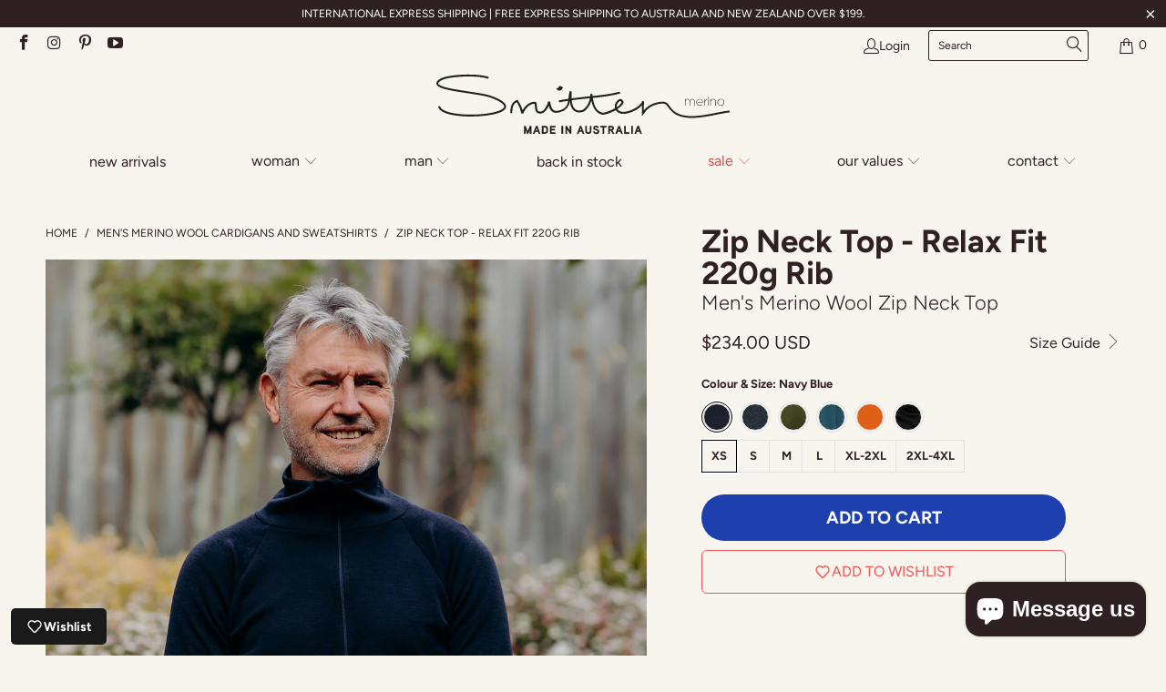

--- FILE ---
content_type: text/html; charset=utf-8
request_url: https://www.smittenmerino.com/en-us/collections/mens-wool-cardigans-sweatshirts/products/zip-neck-top-rib-1?variant=42833841520839
body_size: 107714
content:


 <!DOCTYPE html>
<html class="no-js no-touch" lang="en"> <head><script>(function(w,d,s,l,i){w[l]=w[l]||[];w[l].push({'gtm.start':
    new Date().getTime(),event:'gtm.js'});var f=d.getElementsByTagName(s)[0],
    j=d.createElement(s),dl=l!='dataLayer'?'&l='+l:'';j.async=true;j.src=
    'https://www.googletagmanager.com/gtm.js?id='+i+dl;f.parentNode.insertBefore(j,f);
    })(window,document,'script','dataLayer', "GTM-KX8TM86");</script><script>
    window.Store = window.Store || {};
    window.Store.id = 8660484143;</script> <meta charset="utf-8"> <meta http-equiv="cleartype" content="on"> <meta name="robots" content="index,follow"> <!-- Hotjar Tracking Code for https://www.smittenmerino.com/ -->
<script>
    (function(h,o,t,j,a,r){
        h.hj=h.hj||function(){(h.hj.q=h.hj.q||[]).push(arguments)};
        h._hjSettings={hjid:2263559,hjsv:6};
        a=o.getElementsByTagName('head')[0];
        r=o.createElement('script');r.async=1;
        r.src=t+h._hjSettings.hjid+j+h._hjSettings.hjsv;
        a.appendChild(r);
    })(window,document,'https://static.hotjar.com/c/hotjar-','.js?sv=');
</script> <!-- Mobile Specific Metas --> <meta name="HandheldFriendly" content="True"> <meta name="MobileOptimized" content="320"> <meta name="viewport" content="width=device-width,initial-scale=1"> <meta name="theme-color" content="#f8f4ee"> <title>
      Men&#39;s Merino Wool Rib Zip Neck Top | Smitten Merino</title> <meta name="description" content="Buy a 220g Rib zip neck Top with free shipping to your door within Australia."/> <!-- Preconnect Domains --> <link rel="preconnect" href="https://fonts.shopifycdn.com" /> <link rel="preconnect" href="https://cdn.shopify.com" /> <!-- fallback for browsers that don't support preconnect --> <link rel="dns-prefetch" href="https://fonts.shopifycdn.com" /> <link rel="dns-prefetch" href="https://cdn.shopify.com" /> <link href="//www.smittenmerino.com/cdn/shop/t/2/assets/jquery.min.js?v=147293088974801289311715151149" as="script" rel="preload"> <link href="//www.smittenmerino.com/cdn/shop/t/2/assets/vendors.js?v=77184254037823793811686190238" as="script" rel="preload"> <link rel="preload" href="//www.smittenmerino.com/cdn/shop/t/2/assets/sections.js?v=131717595167148638871753249062" as="script"> <link rel="preload" href="//www.smittenmerino.com/cdn/shop/t/2/assets/utilities.js?v=174758723106013510521715300938" as="script"> <link rel="preload" href="//www.smittenmerino.com/cdn/shop/t/2/assets/app.js?v=102917144797182271151741756248" as="script"> <!-- Variables --> <style>
      @font-face {
  font-family: Figtree;
  font-weight: 400;
  font-style: normal;
  font-display: swap;
  src: url("//www.smittenmerino.com/cdn/fonts/figtree/figtree_n4.3c0838aba1701047e60be6a99a1b0a40ce9b8419.woff2") format("woff2"),
       url("//www.smittenmerino.com/cdn/fonts/figtree/figtree_n4.c0575d1db21fc3821f17fd6617d3dee552312137.woff") format("woff");
}


  @font-face {
  font-family: Figtree;
  font-weight: 700;
  font-style: normal;
  font-display: swap;
  src: url("//www.smittenmerino.com/cdn/fonts/figtree/figtree_n7.2fd9bfe01586148e644724096c9d75e8c7a90e55.woff2") format("woff2"),
       url("//www.smittenmerino.com/cdn/fonts/figtree/figtree_n7.ea05de92d862f9594794ab281c4c3a67501ef5fc.woff") format("woff");
}


  @font-face {
  font-family: Figtree;
  font-weight: 400;
  font-style: italic;
  font-display: swap;
  src: url("//www.smittenmerino.com/cdn/fonts/figtree/figtree_i4.89f7a4275c064845c304a4cf8a4a586060656db2.woff2") format("woff2"),
       url("//www.smittenmerino.com/cdn/fonts/figtree/figtree_i4.6f955aaaafc55a22ffc1f32ecf3756859a5ad3e2.woff") format("woff");
}


  @font-face {
  font-family: Figtree;
  font-weight: 700;
  font-style: italic;
  font-display: swap;
  src: url("//www.smittenmerino.com/cdn/fonts/figtree/figtree_i7.06add7096a6f2ab742e09ec7e498115904eda1fe.woff2") format("woff2"),
       url("//www.smittenmerino.com/cdn/fonts/figtree/figtree_i7.ee584b5fcaccdbb5518c0228158941f8df81b101.woff") format("woff");
}


  @font-face {
  font-family: Figtree;
  font-weight: 400;
  font-style: normal;
  font-display: swap;
  src: url("//www.smittenmerino.com/cdn/fonts/figtree/figtree_n4.3c0838aba1701047e60be6a99a1b0a40ce9b8419.woff2") format("woff2"),
       url("//www.smittenmerino.com/cdn/fonts/figtree/figtree_n4.c0575d1db21fc3821f17fd6617d3dee552312137.woff") format("woff");
}


  @font-face {
  font-family: Figtree;
  font-weight: 700;
  font-style: normal;
  font-display: swap;
  src: url("//www.smittenmerino.com/cdn/fonts/figtree/figtree_n7.2fd9bfe01586148e644724096c9d75e8c7a90e55.woff2") format("woff2"),
       url("//www.smittenmerino.com/cdn/fonts/figtree/figtree_n7.ea05de92d862f9594794ab281c4c3a67501ef5fc.woff") format("woff");
}


  @font-face {
  font-family: Figtree;
  font-weight: 400;
  font-style: italic;
  font-display: swap;
  src: url("//www.smittenmerino.com/cdn/fonts/figtree/figtree_i4.89f7a4275c064845c304a4cf8a4a586060656db2.woff2") format("woff2"),
       url("//www.smittenmerino.com/cdn/fonts/figtree/figtree_i4.6f955aaaafc55a22ffc1f32ecf3756859a5ad3e2.woff") format("woff");
}


  @font-face {
  font-family: Figtree;
  font-weight: 700;
  font-style: italic;
  font-display: swap;
  src: url("//www.smittenmerino.com/cdn/fonts/figtree/figtree_i7.06add7096a6f2ab742e09ec7e498115904eda1fe.woff2") format("woff2"),
       url("//www.smittenmerino.com/cdn/fonts/figtree/figtree_i7.ee584b5fcaccdbb5518c0228158941f8df81b101.woff") format("woff");
}


  @font-face {
  font-family: Figtree;
  font-weight: 400;
  font-style: normal;
  font-display: swap;
  src: url("//www.smittenmerino.com/cdn/fonts/figtree/figtree_n4.3c0838aba1701047e60be6a99a1b0a40ce9b8419.woff2") format("woff2"),
       url("//www.smittenmerino.com/cdn/fonts/figtree/figtree_n4.c0575d1db21fc3821f17fd6617d3dee552312137.woff") format("woff");
}


  @font-face {
  font-family: Figtree;
  font-weight: 700;
  font-style: normal;
  font-display: swap;
  src: url("//www.smittenmerino.com/cdn/fonts/figtree/figtree_n7.2fd9bfe01586148e644724096c9d75e8c7a90e55.woff2") format("woff2"),
       url("//www.smittenmerino.com/cdn/fonts/figtree/figtree_n7.ea05de92d862f9594794ab281c4c3a67501ef5fc.woff") format("woff");
}


  @font-face {
  font-family: Figtree;
  font-weight: 400;
  font-style: italic;
  font-display: swap;
  src: url("//www.smittenmerino.com/cdn/fonts/figtree/figtree_i4.89f7a4275c064845c304a4cf8a4a586060656db2.woff2") format("woff2"),
       url("//www.smittenmerino.com/cdn/fonts/figtree/figtree_i4.6f955aaaafc55a22ffc1f32ecf3756859a5ad3e2.woff") format("woff");
}


  @font-face {
  font-family: Figtree;
  font-weight: 700;
  font-style: italic;
  font-display: swap;
  src: url("//www.smittenmerino.com/cdn/fonts/figtree/figtree_i7.06add7096a6f2ab742e09ec7e498115904eda1fe.woff2") format("woff2"),
       url("//www.smittenmerino.com/cdn/fonts/figtree/figtree_i7.ee584b5fcaccdbb5518c0228158941f8df81b101.woff") format("woff");
}


  @font-face {
  font-family: Figtree;
  font-weight: 400;
  font-style: normal;
  font-display: swap;
  src: url("//www.smittenmerino.com/cdn/fonts/figtree/figtree_n4.3c0838aba1701047e60be6a99a1b0a40ce9b8419.woff2") format("woff2"),
       url("//www.smittenmerino.com/cdn/fonts/figtree/figtree_n4.c0575d1db21fc3821f17fd6617d3dee552312137.woff") format("woff");
}


  @font-face {
  font-family: Figtree;
  font-weight: 700;
  font-style: normal;
  font-display: swap;
  src: url("//www.smittenmerino.com/cdn/fonts/figtree/figtree_n7.2fd9bfe01586148e644724096c9d75e8c7a90e55.woff2") format("woff2"),
       url("//www.smittenmerino.com/cdn/fonts/figtree/figtree_n7.ea05de92d862f9594794ab281c4c3a67501ef5fc.woff") format("woff");
}


  @font-face {
  font-family: Figtree;
  font-weight: 400;
  font-style: italic;
  font-display: swap;
  src: url("//www.smittenmerino.com/cdn/fonts/figtree/figtree_i4.89f7a4275c064845c304a4cf8a4a586060656db2.woff2") format("woff2"),
       url("//www.smittenmerino.com/cdn/fonts/figtree/figtree_i4.6f955aaaafc55a22ffc1f32ecf3756859a5ad3e2.woff") format("woff");
}


  @font-face {
  font-family: Figtree;
  font-weight: 700;
  font-style: italic;
  font-display: swap;
  src: url("//www.smittenmerino.com/cdn/fonts/figtree/figtree_i7.06add7096a6f2ab742e09ec7e498115904eda1fe.woff2") format("woff2"),
       url("//www.smittenmerino.com/cdn/fonts/figtree/figtree_i7.ee584b5fcaccdbb5518c0228158941f8df81b101.woff") format("woff");
}


  @font-face {
  font-family: Figtree;
  font-weight: 300;
  font-style: normal;
  font-display: swap;
  src: url("//www.smittenmerino.com/cdn/fonts/figtree/figtree_n3.e4cc0323f8b9feb279bf6ced9d868d88ce80289f.woff2") format("woff2"),
       url("//www.smittenmerino.com/cdn/fonts/figtree/figtree_n3.db79ac3fb83d054d99bd79fccf8e8782b5cf449e.woff") format("woff");
}


  @font-face {
  font-family: Figtree;
  font-weight: 300;
  font-style: italic;
  font-display: swap;
  src: url("//www.smittenmerino.com/cdn/fonts/figtree/figtree_i3.914abbe7a583759f0a18bf02652c9ee1f4bb1c6d.woff2") format("woff2"),
       url("//www.smittenmerino.com/cdn/fonts/figtree/figtree_i3.3d7354f07ddb3c61082efcb69896c65d6c00d9fa.woff") format("woff");
}


  @font-face {
  font-family: Figtree;
  font-weight: 700;
  font-style: normal;
  font-display: swap;
  src: url("//www.smittenmerino.com/cdn/fonts/figtree/figtree_n7.2fd9bfe01586148e644724096c9d75e8c7a90e55.woff2") format("woff2"),
       url("//www.smittenmerino.com/cdn/fonts/figtree/figtree_n7.ea05de92d862f9594794ab281c4c3a67501ef5fc.woff") format("woff");
}


  @font-face {
  font-family: Figtree;
  font-weight: 900;
  font-style: normal;
  font-display: swap;
  src: url("//www.smittenmerino.com/cdn/fonts/figtree/figtree_n9.c9185a1dab0680c9bce2d373c6fc665d10b5e421.woff2") format("woff2"),
       url("//www.smittenmerino.com/cdn/fonts/figtree/figtree_n9.60f18207a47942453faf8770b2e7e8f4757b2493.woff") format("woff");
}


  @font-face {
  font-family: Figtree;
  font-weight: 700;
  font-style: italic;
  font-display: swap;
  src: url("//www.smittenmerino.com/cdn/fonts/figtree/figtree_i7.06add7096a6f2ab742e09ec7e498115904eda1fe.woff2") format("woff2"),
       url("//www.smittenmerino.com/cdn/fonts/figtree/figtree_i7.ee584b5fcaccdbb5518c0228158941f8df81b101.woff") format("woff");
}


  @font-face {
  font-family: Figtree;
  font-weight: 900;
  font-style: italic;
  font-display: swap;
  src: url("//www.smittenmerino.com/cdn/fonts/figtree/figtree_i9.52cfd46a18002d3eb2c8e0abf4e3a200bcdcadf0.woff2") format("woff2"),
       url("//www.smittenmerino.com/cdn/fonts/figtree/figtree_i9.771e47ee6227db726e79da4a30fbe8788fe0e115.woff") format("woff");
}


  @font-face {
  font-family: Figtree;
  font-weight: 400;
  font-style: normal;
  font-display: swap;
  src: url("//www.smittenmerino.com/cdn/fonts/figtree/figtree_n4.3c0838aba1701047e60be6a99a1b0a40ce9b8419.woff2") format("woff2"),
       url("//www.smittenmerino.com/cdn/fonts/figtree/figtree_n4.c0575d1db21fc3821f17fd6617d3dee552312137.woff") format("woff");
}


  @font-face {
  font-family: Figtree;
  font-weight: 700;
  font-style: normal;
  font-display: swap;
  src: url("//www.smittenmerino.com/cdn/fonts/figtree/figtree_n7.2fd9bfe01586148e644724096c9d75e8c7a90e55.woff2") format("woff2"),
       url("//www.smittenmerino.com/cdn/fonts/figtree/figtree_n7.ea05de92d862f9594794ab281c4c3a67501ef5fc.woff") format("woff");
}


  @font-face {
  font-family: Figtree;
  font-weight: 400;
  font-style: italic;
  font-display: swap;
  src: url("//www.smittenmerino.com/cdn/fonts/figtree/figtree_i4.89f7a4275c064845c304a4cf8a4a586060656db2.woff2") format("woff2"),
       url("//www.smittenmerino.com/cdn/fonts/figtree/figtree_i4.6f955aaaafc55a22ffc1f32ecf3756859a5ad3e2.woff") format("woff");
}


  @font-face {
  font-family: Figtree;
  font-weight: 700;
  font-style: italic;
  font-display: swap;
  src: url("//www.smittenmerino.com/cdn/fonts/figtree/figtree_i7.06add7096a6f2ab742e09ec7e498115904eda1fe.woff2") format("woff2"),
       url("//www.smittenmerino.com/cdn/fonts/figtree/figtree_i7.ee584b5fcaccdbb5518c0228158941f8df81b101.woff") format("woff");
}</style> <style data-shopify>
      @font-face {
        font-family: 'turbo';
        src: url(//www.smittenmerino.com/cdn/shop/t/2/assets/turbo.eot?v=8031775066987996871686190242);
        src: url(//www.smittenmerino.com/cdn/shop/t/2/assets/turbo.eot?v=8031775066987996871686190242) format('embedded-opentype'),
            url(//www.smittenmerino.com/cdn/shop/t/2/assets/turbo.woff?v=120982821278190993901686190239) format('woff'),
            url(//www.smittenmerino.com/cdn/shop/t/2/assets/turbo.ttf?v=40378865674909127311686190244) format('truetype'),
            url(//www.smittenmerino.com/cdn/shop/t/2/assets/turbo.svg?v=112470159262165616401686190242) format('svg');
        font-weight: normal;
        font-style: normal;
        font-display: swap;
      }
      :root {
        --color-border: #cccccc;
        --color-button-bg: #2f2121;
        --color-header-bg: rgba(248, 244, 238, 0.9);
        --color-banner-bg: #1e1e1e;
        --color-banner-bg-translucent: rgba(30, 30, 30, 0.6);
        --color-banner-bg-zero: rgba(30, 30, 30, 0);
        --color-banner-final-sale: #363636;
        --color-regular: #2f2121;
        --color-sale: #d54d4d;
        --nav-font-size: 16px;
        --width-site: 95%;
        --width-site-max: 1200px;
      }</style> <!-- Stylesheet for Fancybox library --> <link href="//www.smittenmerino.com/cdn/shop/t/2/assets/fancybox.css?v=19278034316635137701686190238" rel="stylesheet" type="text/css" media="all" /> <!-- Stylesheets for Turbo --> <link href="//www.smittenmerino.com/cdn/shop/t/2/assets/styles.css?v=165615415465643737711759333262" rel="stylesheet" type="text/css" media="all" /> <script>
      window.lazySizesConfig = window.lazySizesConfig || {};

      lazySizesConfig.expand = 300;
      lazySizesConfig.loadHidden = false;

      /*! lazysizes - v5.2.2 - bgset plugin */
      !function(e,t){var a=function(){t(e.lazySizes),e.removeEventListener("lazyunveilread",a,!0)};t=t.bind(null,e,e.document),"object"==typeof module&&module.exports?t(require("lazysizes")):"function"==typeof define&&define.amd?define(["lazysizes"],t):e.lazySizes?a():e.addEventListener("lazyunveilread",a,!0)}(window,function(e,z,g){"use strict";var c,y,b,f,i,s,n,v,m;e.addEventListener&&(c=g.cfg,y=/\s+/g,b=/\s*\|\s+|\s+\|\s*/g,f=/^(.+?)(?:\s+\[\s*(.+?)\s*\])(?:\s+\[\s*(.+?)\s*\])?$/,i=/^\s*\(*\s*type\s*:\s*(.+?)\s*\)*\s*$/,s=/\(|\)|'/,n={contain:1,cover:1},v=function(e,t){var a;t&&((a=t.match(i))&&a[1]?e.setAttribute("type",a[1]):e.setAttribute("media",c.customMedia[t]||t))},m=function(e){var t,a,i,r;e.target._lazybgset&&(a=(t=e.target)._lazybgset,(i=t.currentSrc||t.src)&&((r=g.fire(a,"bgsetproxy",{src:i,useSrc:s.test(i)?JSON.stringify(i):i})).defaultPrevented||(a.style.backgroundImage="url("+r.detail.useSrc+")")),t._lazybgsetLoading&&(g.fire(a,"_lazyloaded",{},!1,!0),delete t._lazybgsetLoading))},addEventListener("lazybeforeunveil",function(e){var t,a,i,r,s,n,l,d,o,u;!e.defaultPrevented&&(t=e.target.getAttribute("data-bgset"))&&(o=e.target,(u=z.createElement("img")).alt="",u._lazybgsetLoading=!0,e.detail.firesLoad=!0,a=t,i=o,r=u,s=z.createElement("picture"),n=i.getAttribute(c.sizesAttr),l=i.getAttribute("data-ratio"),d=i.getAttribute("data-optimumx"),i._lazybgset&&i._lazybgset.parentNode==i&&i.removeChild(i._lazybgset),Object.defineProperty(r,"_lazybgset",{value:i,writable:!0}),Object.defineProperty(i,"_lazybgset",{value:s,writable:!0}),a=a.replace(y," ").split(b),s.style.display="none",r.className=c.lazyClass,1!=a.length||n||(n="auto"),a.forEach(function(e){var t,a=z.createElement("source");n&&"auto"!=n&&a.setAttribute("sizes",n),(t=e.match(f))?(a.setAttribute(c.srcsetAttr,t[1]),v(a,t[2]),v(a,t[3])):a.setAttribute(c.srcsetAttr,e),s.appendChild(a)}),n&&(r.setAttribute(c.sizesAttr,n),i.removeAttribute(c.sizesAttr),i.removeAttribute("sizes")),d&&r.setAttribute("data-optimumx",d),l&&r.setAttribute("data-ratio",l),s.appendChild(r),i.appendChild(s),setTimeout(function(){g.loader.unveil(u),g.rAF(function(){g.fire(u,"_lazyloaded",{},!0,!0),u.complete&&m({target:u})})}))}),z.addEventListener("load",m,!0),e.addEventListener("lazybeforesizes",function(e){var t,a,i,r;e.detail.instance==g&&e.target._lazybgset&&e.detail.dataAttr&&(t=e.target._lazybgset,i=t,r=(getComputedStyle(i)||{getPropertyValue:function(){}}).getPropertyValue("background-size"),!n[r]&&n[i.style.backgroundSize]&&(r=i.style.backgroundSize),n[a=r]&&(e.target._lazysizesParentFit=a,g.rAF(function(){e.target.setAttribute("data-parent-fit",a),e.target._lazysizesParentFit&&delete e.target._lazysizesParentFit})))},!0),z.documentElement.addEventListener("lazybeforesizes",function(e){var t,a;!e.defaultPrevented&&e.target._lazybgset&&e.detail.instance==g&&(e.detail.width=(t=e.target._lazybgset,a=g.gW(t,t.parentNode),(!t._lazysizesWidth||a>t._lazysizesWidth)&&(t._lazysizesWidth=a),t._lazysizesWidth))}))});

      /*! lazysizes - v5.2.2 */
      !function(e){var t=function(u,D,f){"use strict";var k,H;if(function(){var e;var t={lazyClass:"lazyload",loadedClass:"lazyloaded",loadingClass:"lazyloading",preloadClass:"lazypreload",errorClass:"lazyerror",autosizesClass:"lazyautosizes",srcAttr:"data-src",srcsetAttr:"data-srcset",sizesAttr:"data-sizes",minSize:40,customMedia:{},init:true,expFactor:1.5,hFac:.8,loadMode:2,loadHidden:true,ricTimeout:0,throttleDelay:125};H=u.lazySizesConfig||u.lazysizesConfig||{};for(e in t){if(!(e in H)){H[e]=t[e]}}}(),!D||!D.getElementsByClassName){return{init:function(){},cfg:H,noSupport:true}}var O=D.documentElement,a=u.HTMLPictureElement,P="addEventListener",$="getAttribute",q=u[P].bind(u),I=u.setTimeout,U=u.requestAnimationFrame||I,l=u.requestIdleCallback,j=/^picture$/i,r=["load","error","lazyincluded","_lazyloaded"],i={},G=Array.prototype.forEach,J=function(e,t){if(!i[t]){i[t]=new RegExp("(\\s|^)"+t+"(\\s|$)")}return i[t].test(e[$]("class")||"")&&i[t]},K=function(e,t){if(!J(e,t)){e.setAttribute("class",(e[$]("class")||"").trim()+" "+t)}},Q=function(e,t){var i;if(i=J(e,t)){e.setAttribute("class",(e[$]("class")||"").replace(i," "))}},V=function(t,i,e){var a=e?P:"removeEventListener";if(e){V(t,i)}r.forEach(function(e){t[a](e,i)})},X=function(e,t,i,a,r){var n=D.createEvent("Event");if(!i){i={}}i.instance=k;n.initEvent(t,!a,!r);n.detail=i;e.dispatchEvent(n);return n},Y=function(e,t){var i;if(!a&&(i=u.picturefill||H.pf)){if(t&&t.src&&!e[$]("srcset")){e.setAttribute("srcset",t.src)}i({reevaluate:true,elements:[e]})}else if(t&&t.src){e.src=t.src}},Z=function(e,t){return(getComputedStyle(e,null)||{})[t]},s=function(e,t,i){i=i||e.offsetWidth;while(i<H.minSize&&t&&!e._lazysizesWidth){i=t.offsetWidth;t=t.parentNode}return i},ee=function(){var i,a;var t=[];var r=[];var n=t;var s=function(){var e=n;n=t.length?r:t;i=true;a=false;while(e.length){e.shift()()}i=false};var e=function(e,t){if(i&&!t){e.apply(this,arguments)}else{n.push(e);if(!a){a=true;(D.hidden?I:U)(s)}}};e._lsFlush=s;return e}(),te=function(i,e){return e?function(){ee(i)}:function(){var e=this;var t=arguments;ee(function(){i.apply(e,t)})}},ie=function(e){var i;var a=0;var r=H.throttleDelay;var n=H.ricTimeout;var t=function(){i=false;a=f.now();e()};var s=l&&n>49?function(){l(t,{timeout:n});if(n!==H.ricTimeout){n=H.ricTimeout}}:te(function(){I(t)},true);return function(e){var t;if(e=e===true){n=33}if(i){return}i=true;t=r-(f.now()-a);if(t<0){t=0}if(e||t<9){s()}else{I(s,t)}}},ae=function(e){var t,i;var a=99;var r=function(){t=null;e()};var n=function(){var e=f.now()-i;if(e<a){I(n,a-e)}else{(l||r)(r)}};return function(){i=f.now();if(!t){t=I(n,a)}}},e=function(){var v,m,c,h,e;var y,z,g,p,C,b,A;var n=/^img$/i;var d=/^iframe$/i;var E="onscroll"in u&&!/(gle|ing)bot/.test(navigator.userAgent);var _=0;var w=0;var N=0;var M=-1;var x=function(e){N--;if(!e||N<0||!e.target){N=0}};var W=function(e){if(A==null){A=Z(D.body,"visibility")=="hidden"}return A||!(Z(e.parentNode,"visibility")=="hidden"&&Z(e,"visibility")=="hidden")};var S=function(e,t){var i;var a=e;var r=W(e);g-=t;b+=t;p-=t;C+=t;while(r&&(a=a.offsetParent)&&a!=D.body&&a!=O){r=(Z(a,"opacity")||1)>0;if(r&&Z(a,"overflow")!="visible"){i=a.getBoundingClientRect();r=C>i.left&&p<i.right&&b>i.top-1&&g<i.bottom+1}}return r};var t=function(){var e,t,i,a,r,n,s,l,o,u,f,c;var d=k.elements;if((h=H.loadMode)&&N<8&&(e=d.length)){t=0;M++;for(;t<e;t++){if(!d[t]||d[t]._lazyRace){continue}if(!E||k.prematureUnveil&&k.prematureUnveil(d[t])){R(d[t]);continue}if(!(l=d[t][$]("data-expand"))||!(n=l*1)){n=w}if(!u){u=!H.expand||H.expand<1?O.clientHeight>500&&O.clientWidth>500?500:370:H.expand;k._defEx=u;f=u*H.expFactor;c=H.hFac;A=null;if(w<f&&N<1&&M>2&&h>2&&!D.hidden){w=f;M=0}else if(h>1&&M>1&&N<6){w=u}else{w=_}}if(o!==n){y=innerWidth+n*c;z=innerHeight+n;s=n*-1;o=n}i=d[t].getBoundingClientRect();if((b=i.bottom)>=s&&(g=i.top)<=z&&(C=i.right)>=s*c&&(p=i.left)<=y&&(b||C||p||g)&&(H.loadHidden||W(d[t]))&&(m&&N<3&&!l&&(h<3||M<4)||S(d[t],n))){R(d[t]);r=true;if(N>9){break}}else if(!r&&m&&!a&&N<4&&M<4&&h>2&&(v[0]||H.preloadAfterLoad)&&(v[0]||!l&&(b||C||p||g||d[t][$](H.sizesAttr)!="auto"))){a=v[0]||d[t]}}if(a&&!r){R(a)}}};var i=ie(t);var B=function(e){var t=e.target;if(t._lazyCache){delete t._lazyCache;return}x(e);K(t,H.loadedClass);Q(t,H.loadingClass);V(t,L);X(t,"lazyloaded")};var a=te(B);var L=function(e){a({target:e.target})};var T=function(t,i){try{t.contentWindow.location.replace(i)}catch(e){t.src=i}};var F=function(e){var t;var i=e[$](H.srcsetAttr);if(t=H.customMedia[e[$]("data-media")||e[$]("media")]){e.setAttribute("media",t)}if(i){e.setAttribute("srcset",i)}};var s=te(function(t,e,i,a,r){var n,s,l,o,u,f;if(!(u=X(t,"lazybeforeunveil",e)).defaultPrevented){if(a){if(i){K(t,H.autosizesClass)}else{t.setAttribute("sizes",a)}}s=t[$](H.srcsetAttr);n=t[$](H.srcAttr);if(r){l=t.parentNode;o=l&&j.test(l.nodeName||"")}f=e.firesLoad||"src"in t&&(s||n||o);u={target:t};K(t,H.loadingClass);if(f){clearTimeout(c);c=I(x,2500);V(t,L,true)}if(o){G.call(l.getElementsByTagName("source"),F)}if(s){t.setAttribute("srcset",s)}else if(n&&!o){if(d.test(t.nodeName)){T(t,n)}else{t.src=n}}if(r&&(s||o)){Y(t,{src:n})}}if(t._lazyRace){delete t._lazyRace}Q(t,H.lazyClass);ee(function(){var e=t.complete&&t.naturalWidth>1;if(!f||e){if(e){K(t,"ls-is-cached")}B(u);t._lazyCache=true;I(function(){if("_lazyCache"in t){delete t._lazyCache}},9)}if(t.loading=="lazy"){N--}},true)});var R=function(e){if(e._lazyRace){return}var t;var i=n.test(e.nodeName);var a=i&&(e[$](H.sizesAttr)||e[$]("sizes"));var r=a=="auto";if((r||!m)&&i&&(e[$]("src")||e.srcset)&&!e.complete&&!J(e,H.errorClass)&&J(e,H.lazyClass)){return}t=X(e,"lazyunveilread").detail;if(r){re.updateElem(e,true,e.offsetWidth)}e._lazyRace=true;N++;s(e,t,r,a,i)};var r=ae(function(){H.loadMode=3;i()});var l=function(){if(H.loadMode==3){H.loadMode=2}r()};var o=function(){if(m){return}if(f.now()-e<999){I(o,999);return}m=true;H.loadMode=3;i();q("scroll",l,true)};return{_:function(){e=f.now();k.elements=D.getElementsByClassName(H.lazyClass);v=D.getElementsByClassName(H.lazyClass+" "+H.preloadClass);q("scroll",i,true);q("resize",i,true);q("pageshow",function(e){if(e.persisted){var t=D.querySelectorAll("."+H.loadingClass);if(t.length&&t.forEach){U(function(){t.forEach(function(e){if(e.complete){R(e)}})})}}});if(u.MutationObserver){new MutationObserver(i).observe(O,{childList:true,subtree:true,attributes:true})}else{O[P]("DOMNodeInserted",i,true);O[P]("DOMAttrModified",i,true);setInterval(i,999)}q("hashchange",i,true);["focus","mouseover","click","load","transitionend","animationend"].forEach(function(e){D[P](e,i,true)});if(/d$|^c/.test(D.readyState)){o()}else{q("load",o);D[P]("DOMContentLoaded",i);I(o,2e4)}if(k.elements.length){t();ee._lsFlush()}else{i()}},checkElems:i,unveil:R,_aLSL:l}}(),re=function(){var i;var n=te(function(e,t,i,a){var r,n,s;e._lazysizesWidth=a;a+="px";e.setAttribute("sizes",a);if(j.test(t.nodeName||"")){r=t.getElementsByTagName("source");for(n=0,s=r.length;n<s;n++){r[n].setAttribute("sizes",a)}}if(!i.detail.dataAttr){Y(e,i.detail)}});var a=function(e,t,i){var a;var r=e.parentNode;if(r){i=s(e,r,i);a=X(e,"lazybeforesizes",{width:i,dataAttr:!!t});if(!a.defaultPrevented){i=a.detail.width;if(i&&i!==e._lazysizesWidth){n(e,r,a,i)}}}};var e=function(){var e;var t=i.length;if(t){e=0;for(;e<t;e++){a(i[e])}}};var t=ae(e);return{_:function(){i=D.getElementsByClassName(H.autosizesClass);q("resize",t)},checkElems:t,updateElem:a}}(),t=function(){if(!t.i&&D.getElementsByClassName){t.i=true;re._();e._()}};return I(function(){H.init&&t()}),k={cfg:H,autoSizer:re,loader:e,init:t,uP:Y,aC:K,rC:Q,hC:J,fire:X,gW:s,rAF:ee}}(e,e.document,Date);e.lazySizes=t,"object"==typeof module&&module.exports&&(module.exports=t)}("undefined"!=typeof window?window:{});</script> <!-- Icons --> <link rel="shortcut icon" type="image/x-icon" href="//www.smittenmerino.com/cdn/shop/t/2/assets/favicon.png?v=175114848398675695541686190243"> <link rel="canonical" href="https://www.smittenmerino.com/en-us/products/zip-neck-top-rib-1"/> <script src="//www.smittenmerino.com/cdn/shop/t/2/assets/jquery.min.js?v=147293088974801289311715151149" defer></script> <script src="//www.smittenmerino.com/cdn/shop/t/2/assets/currencies.js?v=104585741455031924401686190238" defer></script> <script>
      window.PXUTheme = window.PXUTheme || {};
      window.PXUTheme.version = '8.3.0';
      window.PXUTheme.name = 'Turbo';</script>
    


    
<template id="price-ui"><span class="price " data-price></span><span class="compare-at-price" data-compare-at-price></span><span class="unit-pricing" data-unit-pricing></span></template> <template id="price-ui-badge"><div class="price-ui-badge__sticker price-ui-badge__sticker--"> <span class="price-ui-badge__sticker-text" data-badge></span></div></template> <template id="price-ui__price"><span class="money" data-price></span></template> <template id="price-ui__price-range"><span class="price-min" data-price-min><span class="money" data-price></span></span> - <span class="price-max" data-price-max><span class="money" data-price></span></span></template> <template id="price-ui__unit-pricing"><span class="unit-quantity" data-unit-quantity></span> | <span class="unit-price" data-unit-price><span class="money" data-price></span></span> / <span class="unit-measurement" data-unit-measurement></span></template> <template id="price-ui-badge__percent-savings-range">Save up to <span data-price-percent></span>%</template> <template id="price-ui-badge__percent-savings">Save <span data-price-percent></span>%</template> <template id="price-ui-badge__price-savings-range">Save up to <span class="money" data-price></span></template> <template id="price-ui-badge__price-savings">Save <span class="money" data-price></span></template> <template id="price-ui-badge__on-sale">Sale</template> <template id="price-ui-badge__sold-out">Sold out</template> <template id="price-ui-badge__in-stock">In stock</template> <script>
      
window.PXUTheme = window.PXUTheme || {};


window.PXUTheme.theme_settings = {};
window.PXUTheme.currency = {};
window.PXUTheme.routes = window.PXUTheme.routes || {};


window.PXUTheme.theme_settings.display_tos_checkbox = false;
window.PXUTheme.theme_settings.go_to_checkout = true;
window.PXUTheme.theme_settings.cart_action = "ajax";
window.PXUTheme.theme_settings.cart_shipping_calculator = false;


window.PXUTheme.theme_settings.collection_swatches = true;
window.PXUTheme.theme_settings.collection_secondary_image = true;


window.PXUTheme.currency.show_multiple_currencies = false;
window.PXUTheme.currency.shop_currency = "AUD";
window.PXUTheme.currency.default_currency = "AUD";
window.PXUTheme.currency.display_format = "money_with_currency_format";
window.PXUTheme.currency.money_format = "${{amount}} USD";
window.PXUTheme.currency.money_format_no_currency = "${{amount}}";
window.PXUTheme.currency.money_format_currency = "${{amount}} USD";
window.PXUTheme.currency.native_multi_currency = true;
window.PXUTheme.currency.iso_code = "USD";
window.PXUTheme.currency.symbol = "$";


window.PXUTheme.theme_settings.display_inventory_left = false;
window.PXUTheme.theme_settings.inventory_threshold = 10;
window.PXUTheme.theme_settings.limit_quantity = false;


window.PXUTheme.theme_settings.menu_position = null;


window.PXUTheme.theme_settings.newsletter_popup = true;
window.PXUTheme.theme_settings.newsletter_popup_days = "30";
window.PXUTheme.theme_settings.newsletter_popup_mobile = true;
window.PXUTheme.theme_settings.newsletter_popup_seconds = 8;


window.PXUTheme.theme_settings.pagination_type = "infinite_scroll";


window.PXUTheme.theme_settings.enable_shopify_collection_badges = false;
window.PXUTheme.theme_settings.quick_shop_thumbnail_position = null;
window.PXUTheme.theme_settings.product_form_style = "radio";
window.PXUTheme.theme_settings.sale_banner_enabled = true;
window.PXUTheme.theme_settings.display_savings = true;
window.PXUTheme.theme_settings.display_sold_out_price = true;
window.PXUTheme.theme_settings.free_text = "Free";
window.PXUTheme.theme_settings.video_looping = null;
window.PXUTheme.theme_settings.quick_shop_style = "popup";
window.PXUTheme.theme_settings.hover_enabled = false;


window.PXUTheme.routes.cart_url = "/en-us/cart";
window.PXUTheme.routes.cart_add_url = "/en-us/cart/add";
window.PXUTheme.routes.cart_change_url = "/en-us/cart/change";
window.PXUTheme.routes.cart_update_url = "/en-us/cart/update";
window.PXUTheme.routes.root_url = "/en-us";
window.PXUTheme.routes.search_url = "/en-us/search";
window.PXUTheme.routes.all_products_collection_url = "/en-us/collections/all";
window.PXUTheme.routes.product_recommendations_url = "/en-us/recommendations/products";


window.PXUTheme.theme_settings.image_loading_style = "blur-up";


window.PXUTheme.theme_settings.search_option = "product";
window.PXUTheme.theme_settings.search_items_to_display = 5;
window.PXUTheme.theme_settings.enable_autocomplete = true;


window.PXUTheme.theme_settings.page_dots_enabled = true;
window.PXUTheme.theme_settings.slideshow_arrow_size = "regular";


window.PXUTheme.theme_settings.quick_shop_enabled = false;


window.PXUTheme.translation = {};


window.PXUTheme.translation.agree_to_terms_warning = "You must agree with the terms and conditions to checkout.";
window.PXUTheme.translation.one_item_left = "item left";
window.PXUTheme.translation.items_left_text = "items left";
window.PXUTheme.translation.cart_savings_text = "Total Savings";
window.PXUTheme.translation.cart_discount_text = "Discount";
window.PXUTheme.translation.cart_subtotal_text = "Subtotal";
window.PXUTheme.translation.cart_remove_text = "Remove";
window.PXUTheme.translation.cart_free_text = "Free";


window.PXUTheme.translation.newsletter_success_text = "Thank you for joining our mailing list!";


window.PXUTheme.translation.notify_email = "Enter your email address...";
window.PXUTheme.translation.notify_email_value = "Email";
window.PXUTheme.translation.notify_email_send = "Send";
window.PXUTheme.translation.notify_message_first = "Please notify me when ";
window.PXUTheme.translation.notify_message_last = " becomes available - ";
window.PXUTheme.translation.notify_success_text = "Thanks! We will notify you when this product becomes available!";


window.PXUTheme.translation.add_to_cart = "Add to Cart";
window.PXUTheme.translation.coming_soon_text = "Coming Soon";
window.PXUTheme.translation.sold_out_text = "Sold Out";
window.PXUTheme.translation.sale_text = "Sale";
window.PXUTheme.translation.savings_text = "You Save";
window.PXUTheme.translation.from_text = "from";
window.PXUTheme.translation.new_text = "New";
window.PXUTheme.translation.pre_order_text = "Please Make for Me";
window.PXUTheme.translation.unavailable_text = "Unavailable";


window.PXUTheme.translation.all_results = "View all results";
window.PXUTheme.translation.no_results = "Sorry, no results!";


window.PXUTheme.media_queries = {};
window.PXUTheme.media_queries.small = window.matchMedia( "(max-width: 480px)" );
window.PXUTheme.media_queries.medium = window.matchMedia( "(max-width: 798px)" );
window.PXUTheme.media_queries.large = window.matchMedia( "(min-width: 799px)" );
window.PXUTheme.media_queries.larger = window.matchMedia( "(min-width: 960px)" );
window.PXUTheme.media_queries.xlarge = window.matchMedia( "(min-width: 1200px)" );
window.PXUTheme.media_queries.ie10 = window.matchMedia( "all and (-ms-high-contrast: none), (-ms-high-contrast: active)" );
window.PXUTheme.media_queries.tablet = window.matchMedia( "only screen and (min-width: 799px) and (max-width: 1024px)" );
window.PXUTheme.media_queries.mobile_and_tablet = window.matchMedia( "(max-width: 1024px)" );</script> <script src="//www.smittenmerino.com/cdn/shop/t/2/assets/vendors.js?v=77184254037823793811686190238" defer></script> <script src="//www.smittenmerino.com/cdn/shop/t/2/assets/sections.js?v=131717595167148638871753249062" defer></script> <script src="//www.smittenmerino.com/cdn/shop/t/2/assets/utilities.js?v=174758723106013510521715300938" defer></script> <script src="//www.smittenmerino.com/cdn/shop/t/2/assets/app.js?v=102917144797182271151741756248" defer></script> <script></script> <script>window.performance && window.performance.mark && window.performance.mark('shopify.content_for_header.start');</script><meta name="google-site-verification" content="WzHxZeV1vIJIX5e6fPB-3ZkyboR5lqTREgCIyKp0lmU">
<meta name="facebook-domain-verification" content="0p9ehhn3hsizsby8sdcj2ag4qh5119">
<meta id="shopify-digital-wallet" name="shopify-digital-wallet" content="/8660484143/digital_wallets/dialog">
<meta name="shopify-checkout-api-token" content="77e2d4b93c981636504ff35cb14f2b80">
<meta id="in-context-paypal-metadata" data-shop-id="8660484143" data-venmo-supported="false" data-environment="production" data-locale="en_US" data-paypal-v4="true" data-currency="USD">
<link rel="alternate" hreflang="x-default" href="https://www.smittenmerino.com/products/zip-neck-top-rib-1">
<link rel="alternate" hreflang="en-US" href="https://www.smittenmerino.com/en-us/products/zip-neck-top-rib-1">
<link rel="alternate" hreflang="en-AU" href="https://www.smittenmerino.com/products/zip-neck-top-rib-1">
<link rel="alternate" type="application/json+oembed" href="https://www.smittenmerino.com/en-us/products/zip-neck-top-rib-1.oembed">
<script async="async" src="/checkouts/internal/preloads.js?locale=en-US"></script>
<link rel="preconnect" href="https://shop.app" crossorigin="anonymous">
<script async="async" src="https://shop.app/checkouts/internal/preloads.js?locale=en-US&shop_id=8660484143" crossorigin="anonymous"></script>
<script id="apple-pay-shop-capabilities" type="application/json">{"shopId":8660484143,"countryCode":"AU","currencyCode":"USD","merchantCapabilities":["supports3DS"],"merchantId":"gid:\/\/shopify\/Shop\/8660484143","merchantName":"Smitten Merino","requiredBillingContactFields":["postalAddress","email","phone"],"requiredShippingContactFields":["postalAddress","email","phone"],"shippingType":"shipping","supportedNetworks":["visa","masterCard","amex","jcb"],"total":{"type":"pending","label":"Smitten Merino","amount":"1.00"},"shopifyPaymentsEnabled":true,"supportsSubscriptions":true}</script>
<script id="shopify-features" type="application/json">{"accessToken":"77e2d4b93c981636504ff35cb14f2b80","betas":["rich-media-storefront-analytics"],"domain":"www.smittenmerino.com","predictiveSearch":true,"shopId":8660484143,"locale":"en"}</script>
<script>var Shopify = Shopify || {};
Shopify.shop = "smitten-merino.myshopify.com";
Shopify.locale = "en";
Shopify.currency = {"active":"USD","rate":"0.6896781"};
Shopify.country = "US";
Shopify.theme = {"name":"smitten-shopify-theme\/main","id":133347705031,"schema_name":"Turbo","schema_version":"8.3.0","theme_store_id":null,"role":"main"};
Shopify.theme.handle = "null";
Shopify.theme.style = {"id":null,"handle":null};
Shopify.cdnHost = "www.smittenmerino.com/cdn";
Shopify.routes = Shopify.routes || {};
Shopify.routes.root = "/en-us/";</script>
<script type="module">!function(o){(o.Shopify=o.Shopify||{}).modules=!0}(window);</script>
<script>!function(o){function n(){var o=[];function n(){o.push(Array.prototype.slice.apply(arguments))}return n.q=o,n}var t=o.Shopify=o.Shopify||{};t.loadFeatures=n(),t.autoloadFeatures=n()}(window);</script>
<script>
  window.ShopifyPay = window.ShopifyPay || {};
  window.ShopifyPay.apiHost = "shop.app\/pay";
  window.ShopifyPay.redirectState = null;
</script>
<script id="shop-js-analytics" type="application/json">{"pageType":"product"}</script>
<script defer="defer" async type="module" src="//www.smittenmerino.com/cdn/shopifycloud/shop-js/modules/v2/client.init-shop-cart-sync_BdyHc3Nr.en.esm.js"></script>
<script defer="defer" async type="module" src="//www.smittenmerino.com/cdn/shopifycloud/shop-js/modules/v2/chunk.common_Daul8nwZ.esm.js"></script>
<script type="module">
  await import("//www.smittenmerino.com/cdn/shopifycloud/shop-js/modules/v2/client.init-shop-cart-sync_BdyHc3Nr.en.esm.js");
await import("//www.smittenmerino.com/cdn/shopifycloud/shop-js/modules/v2/chunk.common_Daul8nwZ.esm.js");

  window.Shopify.SignInWithShop?.initShopCartSync?.({"fedCMEnabled":true,"windoidEnabled":true});

</script>
<script>
  window.Shopify = window.Shopify || {};
  if (!window.Shopify.featureAssets) window.Shopify.featureAssets = {};
  window.Shopify.featureAssets['shop-js'] = {"shop-cart-sync":["modules/v2/client.shop-cart-sync_QYOiDySF.en.esm.js","modules/v2/chunk.common_Daul8nwZ.esm.js"],"init-fed-cm":["modules/v2/client.init-fed-cm_DchLp9rc.en.esm.js","modules/v2/chunk.common_Daul8nwZ.esm.js"],"shop-button":["modules/v2/client.shop-button_OV7bAJc5.en.esm.js","modules/v2/chunk.common_Daul8nwZ.esm.js"],"init-windoid":["modules/v2/client.init-windoid_DwxFKQ8e.en.esm.js","modules/v2/chunk.common_Daul8nwZ.esm.js"],"shop-cash-offers":["modules/v2/client.shop-cash-offers_DWtL6Bq3.en.esm.js","modules/v2/chunk.common_Daul8nwZ.esm.js","modules/v2/chunk.modal_CQq8HTM6.esm.js"],"shop-toast-manager":["modules/v2/client.shop-toast-manager_CX9r1SjA.en.esm.js","modules/v2/chunk.common_Daul8nwZ.esm.js"],"init-shop-email-lookup-coordinator":["modules/v2/client.init-shop-email-lookup-coordinator_UhKnw74l.en.esm.js","modules/v2/chunk.common_Daul8nwZ.esm.js"],"pay-button":["modules/v2/client.pay-button_DzxNnLDY.en.esm.js","modules/v2/chunk.common_Daul8nwZ.esm.js"],"avatar":["modules/v2/client.avatar_BTnouDA3.en.esm.js"],"init-shop-cart-sync":["modules/v2/client.init-shop-cart-sync_BdyHc3Nr.en.esm.js","modules/v2/chunk.common_Daul8nwZ.esm.js"],"shop-login-button":["modules/v2/client.shop-login-button_D8B466_1.en.esm.js","modules/v2/chunk.common_Daul8nwZ.esm.js","modules/v2/chunk.modal_CQq8HTM6.esm.js"],"init-customer-accounts-sign-up":["modules/v2/client.init-customer-accounts-sign-up_C8fpPm4i.en.esm.js","modules/v2/client.shop-login-button_D8B466_1.en.esm.js","modules/v2/chunk.common_Daul8nwZ.esm.js","modules/v2/chunk.modal_CQq8HTM6.esm.js"],"init-shop-for-new-customer-accounts":["modules/v2/client.init-shop-for-new-customer-accounts_CVTO0Ztu.en.esm.js","modules/v2/client.shop-login-button_D8B466_1.en.esm.js","modules/v2/chunk.common_Daul8nwZ.esm.js","modules/v2/chunk.modal_CQq8HTM6.esm.js"],"init-customer-accounts":["modules/v2/client.init-customer-accounts_dRgKMfrE.en.esm.js","modules/v2/client.shop-login-button_D8B466_1.en.esm.js","modules/v2/chunk.common_Daul8nwZ.esm.js","modules/v2/chunk.modal_CQq8HTM6.esm.js"],"shop-follow-button":["modules/v2/client.shop-follow-button_CkZpjEct.en.esm.js","modules/v2/chunk.common_Daul8nwZ.esm.js","modules/v2/chunk.modal_CQq8HTM6.esm.js"],"lead-capture":["modules/v2/client.lead-capture_BntHBhfp.en.esm.js","modules/v2/chunk.common_Daul8nwZ.esm.js","modules/v2/chunk.modal_CQq8HTM6.esm.js"],"checkout-modal":["modules/v2/client.checkout-modal_CfxcYbTm.en.esm.js","modules/v2/chunk.common_Daul8nwZ.esm.js","modules/v2/chunk.modal_CQq8HTM6.esm.js"],"shop-login":["modules/v2/client.shop-login_Da4GZ2H6.en.esm.js","modules/v2/chunk.common_Daul8nwZ.esm.js","modules/v2/chunk.modal_CQq8HTM6.esm.js"],"payment-terms":["modules/v2/client.payment-terms_MV4M3zvL.en.esm.js","modules/v2/chunk.common_Daul8nwZ.esm.js","modules/v2/chunk.modal_CQq8HTM6.esm.js"]};
</script>
<script>(function() {
  var isLoaded = false;
  function asyncLoad() {
    if (isLoaded) return;
    isLoaded = true;
    var urls = ["https:\/\/dashboard.mailerlite.com\/shopify\/10788\/762665?shop=smitten-merino.myshopify.com"];
    for (var i = 0; i <urls.length; i++) {
      var s = document.createElement('script');
      s.type = 'text/javascript';
      s.async = true;
      s.src = urls[i];
      var x = document.getElementsByTagName('script')[0];
      x.parentNode.insertBefore(s, x);
    }
  };
  if(window.attachEvent) {
    window.attachEvent('onload', asyncLoad);
  } else {
    window.addEventListener('load', asyncLoad, false);
  }
})();</script>
<script id="__st">var __st={"a":8660484143,"offset":39600,"reqid":"b02f5117-7094-4339-81dd-ff39fc280c88-1769031020","pageurl":"www.smittenmerino.com\/en-us\/collections\/mens-wool-cardigans-sweatshirts\/products\/zip-neck-top-rib-1?variant=42833841520839","u":"2fba25f22913","p":"product","rtyp":"product","rid":7402407788743};</script>
<script>window.ShopifyPaypalV4VisibilityTracking = true;</script>
<script id="captcha-bootstrap">!function(){'use strict';const t='contact',e='account',n='new_comment',o=[[t,t],['blogs',n],['comments',n],[t,'customer']],c=[[e,'customer_login'],[e,'guest_login'],[e,'recover_customer_password'],[e,'create_customer']],r=t=>t.map((([t,e])=>`form[action*='/${t}']:not([data-nocaptcha='true']) input[name='form_type'][value='${e}']`)).join(','),a=t=>()=>t?[...document.querySelectorAll(t)].map((t=>t.form)):[];function s(){const t=[...o],e=r(t);return a(e)}const i='password',u='form_key',d=['recaptcha-v3-token','g-recaptcha-response','h-captcha-response',i],f=()=>{try{return window.sessionStorage}catch{return}},m='__shopify_v',_=t=>t.elements[u];function p(t,e,n=!1){try{const o=window.sessionStorage,c=JSON.parse(o.getItem(e)),{data:r}=function(t){const{data:e,action:n}=t;return t[m]||n?{data:e,action:n}:{data:t,action:n}}(c);for(const[e,n]of Object.entries(r))t.elements[e]&&(t.elements[e].value=n);n&&o.removeItem(e)}catch(o){console.error('form repopulation failed',{error:o})}}const l='form_type',E='cptcha';function T(t){t.dataset[E]=!0}const w=window,h=w.document,L='Shopify',v='ce_forms',y='captcha';let A=!1;((t,e)=>{const n=(g='f06e6c50-85a8-45c8-87d0-21a2b65856fe',I='https://cdn.shopify.com/shopifycloud/storefront-forms-hcaptcha/ce_storefront_forms_captcha_hcaptcha.v1.5.2.iife.js',D={infoText:'Protected by hCaptcha',privacyText:'Privacy',termsText:'Terms'},(t,e,n)=>{const o=w[L][v],c=o.bindForm;if(c)return c(t,g,e,D).then(n);var r;o.q.push([[t,g,e,D],n]),r=I,A||(h.body.append(Object.assign(h.createElement('script'),{id:'captcha-provider',async:!0,src:r})),A=!0)});var g,I,D;w[L]=w[L]||{},w[L][v]=w[L][v]||{},w[L][v].q=[],w[L][y]=w[L][y]||{},w[L][y].protect=function(t,e){n(t,void 0,e),T(t)},Object.freeze(w[L][y]),function(t,e,n,w,h,L){const[v,y,A,g]=function(t,e,n){const i=e?o:[],u=t?c:[],d=[...i,...u],f=r(d),m=r(i),_=r(d.filter((([t,e])=>n.includes(e))));return[a(f),a(m),a(_),s()]}(w,h,L),I=t=>{const e=t.target;return e instanceof HTMLFormElement?e:e&&e.form},D=t=>v().includes(t);t.addEventListener('submit',(t=>{const e=I(t);if(!e)return;const n=D(e)&&!e.dataset.hcaptchaBound&&!e.dataset.recaptchaBound,o=_(e),c=g().includes(e)&&(!o||!o.value);(n||c)&&t.preventDefault(),c&&!n&&(function(t){try{if(!f())return;!function(t){const e=f();if(!e)return;const n=_(t);if(!n)return;const o=n.value;o&&e.removeItem(o)}(t);const e=Array.from(Array(32),(()=>Math.random().toString(36)[2])).join('');!function(t,e){_(t)||t.append(Object.assign(document.createElement('input'),{type:'hidden',name:u})),t.elements[u].value=e}(t,e),function(t,e){const n=f();if(!n)return;const o=[...t.querySelectorAll(`input[type='${i}']`)].map((({name:t})=>t)),c=[...d,...o],r={};for(const[a,s]of new FormData(t).entries())c.includes(a)||(r[a]=s);n.setItem(e,JSON.stringify({[m]:1,action:t.action,data:r}))}(t,e)}catch(e){console.error('failed to persist form',e)}}(e),e.submit())}));const S=(t,e)=>{t&&!t.dataset[E]&&(n(t,e.some((e=>e===t))),T(t))};for(const o of['focusin','change'])t.addEventListener(o,(t=>{const e=I(t);D(e)&&S(e,y())}));const B=e.get('form_key'),M=e.get(l),P=B&&M;t.addEventListener('DOMContentLoaded',(()=>{const t=y();if(P)for(const e of t)e.elements[l].value===M&&p(e,B);[...new Set([...A(),...v().filter((t=>'true'===t.dataset.shopifyCaptcha))])].forEach((e=>S(e,t)))}))}(h,new URLSearchParams(w.location.search),n,t,e,['guest_login'])})(!0,!0)}();</script>
<script integrity="sha256-4kQ18oKyAcykRKYeNunJcIwy7WH5gtpwJnB7kiuLZ1E=" data-source-attribution="shopify.loadfeatures" defer="defer" src="//www.smittenmerino.com/cdn/shopifycloud/storefront/assets/storefront/load_feature-a0a9edcb.js" crossorigin="anonymous"></script>
<script crossorigin="anonymous" defer="defer" src="//www.smittenmerino.com/cdn/shopifycloud/storefront/assets/shopify_pay/storefront-65b4c6d7.js?v=20250812"></script>
<script data-source-attribution="shopify.dynamic_checkout.dynamic.init">var Shopify=Shopify||{};Shopify.PaymentButton=Shopify.PaymentButton||{isStorefrontPortableWallets:!0,init:function(){window.Shopify.PaymentButton.init=function(){};var t=document.createElement("script");t.src="https://www.smittenmerino.com/cdn/shopifycloud/portable-wallets/latest/portable-wallets.en.js",t.type="module",document.head.appendChild(t)}};
</script>
<script data-source-attribution="shopify.dynamic_checkout.buyer_consent">
  function portableWalletsHideBuyerConsent(e){var t=document.getElementById("shopify-buyer-consent"),n=document.getElementById("shopify-subscription-policy-button");t&&n&&(t.classList.add("hidden"),t.setAttribute("aria-hidden","true"),n.removeEventListener("click",e))}function portableWalletsShowBuyerConsent(e){var t=document.getElementById("shopify-buyer-consent"),n=document.getElementById("shopify-subscription-policy-button");t&&n&&(t.classList.remove("hidden"),t.removeAttribute("aria-hidden"),n.addEventListener("click",e))}window.Shopify?.PaymentButton&&(window.Shopify.PaymentButton.hideBuyerConsent=portableWalletsHideBuyerConsent,window.Shopify.PaymentButton.showBuyerConsent=portableWalletsShowBuyerConsent);
</script>
<script data-source-attribution="shopify.dynamic_checkout.cart.bootstrap">document.addEventListener("DOMContentLoaded",(function(){function t(){return document.querySelector("shopify-accelerated-checkout-cart, shopify-accelerated-checkout")}if(t())Shopify.PaymentButton.init();else{new MutationObserver((function(e,n){t()&&(Shopify.PaymentButton.init(),n.disconnect())})).observe(document.body,{childList:!0,subtree:!0})}}));
</script>
<link id="shopify-accelerated-checkout-styles" rel="stylesheet" media="screen" href="https://www.smittenmerino.com/cdn/shopifycloud/portable-wallets/latest/accelerated-checkout-backwards-compat.css" crossorigin="anonymous">
<style id="shopify-accelerated-checkout-cart">
        #shopify-buyer-consent {
  margin-top: 1em;
  display: inline-block;
  width: 100%;
}

#shopify-buyer-consent.hidden {
  display: none;
}

#shopify-subscription-policy-button {
  background: none;
  border: none;
  padding: 0;
  text-decoration: underline;
  font-size: inherit;
  cursor: pointer;
}

#shopify-subscription-policy-button::before {
  box-shadow: none;
}

      </style>

<script>window.performance && window.performance.mark && window.performance.mark('shopify.content_for_header.end');</script>

    

<meta name="author" content="Smitten Merino">
<meta property="og:url" content="https://www.smittenmerino.com/en-us/products/zip-neck-top-rib-1">
<meta property="og:site_name" content="Smitten Merino"> <meta property="og:type" content="product"> <meta property="og:title" content="Zip Neck Top - Relax Fit 220g Rib"> <meta property="og:image" content="https://www.smittenmerino.com/cdn/shop/files/ZipNeckTop-Rib_BurntOrange_6_600x.jpg?v=1697673360"> <meta property="og:image:secure_url" content="https://www.smittenmerino.com/cdn/shop/files/ZipNeckTop-Rib_BurntOrange_6_600x.jpg?v=1697673360"> <meta property="og:image:width" content="1045"> <meta property="og:image:height" content="1616"> <meta property="og:image" content="https://www.smittenmerino.com/cdn/shop/files/ZipNeckTop-Rib_DeepSeaGreen_2_600x.jpg?v=1698035552"> <meta property="og:image:secure_url" content="https://www.smittenmerino.com/cdn/shop/files/ZipNeckTop-Rib_DeepSeaGreen_2_600x.jpg?v=1698035552"> <meta property="og:image:width" content="1042"> <meta property="og:image:height" content="1614"> <meta property="og:image" content="https://www.smittenmerino.com/cdn/shop/files/ZipNeckTop-Rib_KaleGreen_600x.jpg?v=1698035552"> <meta property="og:image:secure_url" content="https://www.smittenmerino.com/cdn/shop/files/ZipNeckTop-Rib_KaleGreen_600x.jpg?v=1698035552"> <meta property="og:image:width" content="1045"> <meta property="og:image:height" content="1613"> <meta property="product:price:amount" content="234.00"> <meta property="product:price:currency" content="AUD"> <meta property="og:description" content="Buy a 220g Rib zip neck Top with free shipping to your door within Australia.">




<meta name="twitter:card" content="summary"> <meta name="twitter:title" content="Zip Neck Top - Relax Fit 220g Rib"> <meta name="twitter:description" content="Men&#39;s Merino Wool Zip Neck Top By constructing our classic zip neck top in 220gsm superfine merino Rib it can be worn as a stylish fashion piece like a polo neck top as well as performing brilliantly in the outdoors. The rib fabric is forgiving and stretchy so fits looser to the body and does not cling giving a relaxed fit. If you are looking for a dual propose top this is perfect. In the trial period Carl (smitten co owner ) wore one around for a few months and had endless people asking how to buy one! Long sleeves with reinforced thumb hole, high collar, half-length zip and silk-like fabric all combine to create a seriously high quality top that is naturally low odour and machine washable making them the perfect travel partner. Our super-fine fabrics wick, breathe, dry"> <meta name="twitter:image" content="https://www.smittenmerino.com/cdn/shop/files/ZipNeckTop-Rib_BurntOrange_6_240x.jpg?v=1697673360"> <meta name="twitter:image:width" content="240"> <meta name="twitter:image:height" content="240"> <meta name="twitter:image:alt" content="Burnt Orange"> <link rel="prev" href="/en-us/collections/mens-wool-cardigans-sweatshirts/products/mens-merino-wool-zip-neck-zip-neck-midweight-200g-top-tp00038"><!-- BEGIN app block: shopify://apps/judge-me-reviews/blocks/judgeme_core/61ccd3b1-a9f2-4160-9fe9-4fec8413e5d8 --><!-- Start of Judge.me Core -->






<link rel="dns-prefetch" href="https://cdnwidget.judge.me">
<link rel="dns-prefetch" href="https://cdn.judge.me">
<link rel="dns-prefetch" href="https://cdn1.judge.me">
<link rel="dns-prefetch" href="https://api.judge.me">

<script data-cfasync='false' class='jdgm-settings-script'>window.jdgmSettings={"pagination":5,"disable_web_reviews":false,"badge_no_review_text":"No reviews","badge_n_reviews_text":"{{ n }} review/reviews","hide_badge_preview_if_no_reviews":true,"badge_hide_text":false,"enforce_center_preview_badge":false,"widget_title":"Customer Reviews","widget_open_form_text":"Write a review","widget_close_form_text":"Cancel review","widget_refresh_page_text":"Refresh page","widget_summary_text":"Based on {{ number_of_reviews }} review/reviews","widget_no_review_text":"Be the first to write a review","widget_name_field_text":"Display name","widget_verified_name_field_text":"Verified Name (public)","widget_name_placeholder_text":"Display name","widget_required_field_error_text":"This field is required.","widget_email_field_text":"Email address","widget_verified_email_field_text":"Verified Email (private, can not be edited)","widget_email_placeholder_text":"Your email address","widget_email_field_error_text":"Please enter a valid email address.","widget_rating_field_text":"Rating","widget_review_title_field_text":"Review Title","widget_review_title_placeholder_text":"Give your review a title","widget_review_body_field_text":"Review content","widget_review_body_placeholder_text":"Start writing here...","widget_pictures_field_text":"Picture/Video (optional)","widget_submit_review_text":"Submit Review","widget_submit_verified_review_text":"Submit Verified Review","widget_submit_success_msg_with_auto_publish":"Thank you! Please refresh the page in a few moments to see your review. You can remove or edit your review by logging into \u003ca href='https://judge.me/login' target='_blank' rel='nofollow noopener'\u003eJudge.me\u003c/a\u003e","widget_submit_success_msg_no_auto_publish":"Thank you! Your review will be published as soon as it is approved by the shop admin. You can remove or edit your review by logging into \u003ca href='https://judge.me/login' target='_blank' rel='nofollow noopener'\u003eJudge.me\u003c/a\u003e","widget_show_default_reviews_out_of_total_text":"Showing {{ n_reviews_shown }} out of {{ n_reviews }} reviews.","widget_show_all_link_text":"Show all","widget_show_less_link_text":"Show less","widget_author_said_text":"{{ reviewer_name }} said:","widget_days_text":"{{ n }} days ago","widget_weeks_text":"{{ n }} week/weeks ago","widget_months_text":"{{ n }} month/months ago","widget_years_text":"{{ n }} year/years ago","widget_yesterday_text":"Yesterday","widget_today_text":"Today","widget_replied_text":"\u003e\u003e {{ shop_name }} replied:","widget_read_more_text":"Read more","widget_reviewer_name_as_initial":"last_initial","widget_rating_filter_color":"","widget_rating_filter_see_all_text":"See all reviews","widget_sorting_most_recent_text":"Most Recent","widget_sorting_highest_rating_text":"Highest Rating","widget_sorting_lowest_rating_text":"Lowest Rating","widget_sorting_with_pictures_text":"Only Pictures","widget_sorting_most_helpful_text":"Most Helpful","widget_open_question_form_text":"Ask a question","widget_reviews_subtab_text":"Reviews","widget_questions_subtab_text":"Questions","widget_question_label_text":"Question","widget_answer_label_text":"Answer","widget_question_placeholder_text":"Write your question here","widget_submit_question_text":"Submit Question","widget_question_submit_success_text":"Thank you for your question! We will notify you once it gets answered.","verified_badge_text":"Verified","verified_badge_bg_color":"","verified_badge_text_color":"","verified_badge_placement":"left-of-reviewer-name","widget_review_max_height":"","widget_hide_border":false,"widget_social_share":false,"widget_thumb":false,"widget_review_location_show":false,"widget_location_format":"country_iso_code","all_reviews_include_out_of_store_products":true,"all_reviews_out_of_store_text":"(out of store)","all_reviews_pagination":100,"all_reviews_product_name_prefix_text":"about","enable_review_pictures":false,"enable_question_anwser":false,"widget_theme":"","review_date_format":"dd/mm/yyyy","default_sort_method":"most-recent","widget_product_reviews_subtab_text":"Product Reviews","widget_shop_reviews_subtab_text":"Shop Reviews","widget_other_products_reviews_text":"Reviews for other products","widget_store_reviews_subtab_text":"Store reviews","widget_no_store_reviews_text":"This store hasn't received any reviews yet","widget_web_restriction_product_reviews_text":"This product hasn't received any reviews yet","widget_no_items_text":"No items found","widget_show_more_text":"Show more","widget_write_a_store_review_text":"Write a Store Review","widget_other_languages_heading":"Reviews in Other Languages","widget_translate_review_text":"Translate review to {{ language }}","widget_translating_review_text":"Translating...","widget_show_original_translation_text":"Show original ({{ language }})","widget_translate_review_failed_text":"Review couldn't be translated.","widget_translate_review_retry_text":"Retry","widget_translate_review_try_again_later_text":"Try again later","show_product_url_for_grouped_product":false,"widget_sorting_pictures_first_text":"Pictures First","show_pictures_on_all_rev_page_mobile":false,"show_pictures_on_all_rev_page_desktop":false,"floating_tab_hide_mobile_install_preference":false,"floating_tab_button_name":"★ Reviews","floating_tab_title":"Let customers speak for us","floating_tab_button_color":"","floating_tab_button_background_color":"","floating_tab_url":"","floating_tab_url_enabled":false,"floating_tab_tab_style":"text","all_reviews_text_badge_text":"Customers rate us {{ shop.metafields.judgeme.all_reviews_rating | round: 1 }}/5 based on {{ shop.metafields.judgeme.all_reviews_count }} reviews.","all_reviews_text_badge_text_branded_style":"{{ shop.metafields.judgeme.all_reviews_rating | round: 1 }} out of 5 stars based on {{ shop.metafields.judgeme.all_reviews_count }} reviews","is_all_reviews_text_badge_a_link":false,"show_stars_for_all_reviews_text_badge":false,"all_reviews_text_badge_url":"","all_reviews_text_style":"branded","all_reviews_text_color_style":"judgeme_brand_color","all_reviews_text_color":"#108474","all_reviews_text_show_jm_brand":true,"featured_carousel_show_header":true,"featured_carousel_title":"Let customers speak for us","testimonials_carousel_title":"Customers are saying","videos_carousel_title":"Real customer stories","cards_carousel_title":"Customers are saying","featured_carousel_count_text":"from {{ n }} reviews","featured_carousel_add_link_to_all_reviews_page":false,"featured_carousel_url":"","featured_carousel_show_images":true,"featured_carousel_autoslide_interval":5,"featured_carousel_arrows_on_the_sides":false,"featured_carousel_height":250,"featured_carousel_width":80,"featured_carousel_image_size":0,"featured_carousel_image_height":250,"featured_carousel_arrow_color":"#eeeeee","verified_count_badge_style":"vintage","verified_count_badge_orientation":"horizontal","verified_count_badge_color_style":"judgeme_brand_color","verified_count_badge_color":"#108474","is_verified_count_badge_a_link":false,"verified_count_badge_url":"","verified_count_badge_show_jm_brand":true,"widget_rating_preset_default":5,"widget_first_sub_tab":"product-reviews","widget_show_histogram":true,"widget_histogram_use_custom_color":false,"widget_pagination_use_custom_color":false,"widget_star_use_custom_color":false,"widget_verified_badge_use_custom_color":false,"widget_write_review_use_custom_color":false,"picture_reminder_submit_button":"Upload Pictures","enable_review_videos":false,"mute_video_by_default":false,"widget_sorting_videos_first_text":"Videos First","widget_review_pending_text":"Pending","featured_carousel_items_for_large_screen":3,"social_share_options_order":"Facebook,Twitter","remove_microdata_snippet":true,"disable_json_ld":false,"enable_json_ld_products":false,"preview_badge_show_question_text":false,"preview_badge_no_question_text":"No questions","preview_badge_n_question_text":"{{ number_of_questions }} question/questions","qa_badge_show_icon":false,"qa_badge_position":"same-row","remove_judgeme_branding":true,"widget_add_search_bar":false,"widget_search_bar_placeholder":"Search","widget_sorting_verified_only_text":"Verified only","featured_carousel_theme":"default","featured_carousel_show_rating":true,"featured_carousel_show_title":true,"featured_carousel_show_body":true,"featured_carousel_show_date":false,"featured_carousel_show_reviewer":true,"featured_carousel_show_product":false,"featured_carousel_header_background_color":"#108474","featured_carousel_header_text_color":"#ffffff","featured_carousel_name_product_separator":"reviewed","featured_carousel_full_star_background":"#108474","featured_carousel_empty_star_background":"#dadada","featured_carousel_vertical_theme_background":"#f9fafb","featured_carousel_verified_badge_enable":true,"featured_carousel_verified_badge_color":"#108474","featured_carousel_border_style":"round","featured_carousel_review_line_length_limit":3,"featured_carousel_more_reviews_button_text":"Read more reviews","featured_carousel_view_product_button_text":"View product","all_reviews_page_load_reviews_on":"scroll","all_reviews_page_load_more_text":"Load More Reviews","disable_fb_tab_reviews":false,"enable_ajax_cdn_cache":false,"widget_advanced_speed_features":5,"widget_public_name_text":"displayed publicly like","default_reviewer_name":"John Smith","default_reviewer_name_has_non_latin":true,"widget_reviewer_anonymous":"Anonymous","medals_widget_title":"Judge.me Review Medals","medals_widget_background_color":"#FFFFFF","medals_widget_position":"footer_all_pages","medals_widget_border_color":"#f9fafb","medals_widget_verified_text_position":"left","medals_widget_use_monochromatic_version":true,"medals_widget_elements_color":"#2F2121","show_reviewer_avatar":true,"widget_invalid_yt_video_url_error_text":"Not a YouTube video URL","widget_max_length_field_error_text":"Please enter no more than {0} characters.","widget_show_country_flag":false,"widget_show_collected_via_shop_app":true,"widget_verified_by_shop_badge_style":"light","widget_verified_by_shop_text":"Verified by Shop","widget_show_photo_gallery":false,"widget_load_with_code_splitting":true,"widget_ugc_install_preference":false,"widget_ugc_title":"Made by us, Shared by you","widget_ugc_subtitle":"Tag us to see your picture featured in our page","widget_ugc_arrows_color":"#ffffff","widget_ugc_primary_button_text":"Buy Now","widget_ugc_primary_button_background_color":"#108474","widget_ugc_primary_button_text_color":"#ffffff","widget_ugc_primary_button_border_width":"0","widget_ugc_primary_button_border_style":"none","widget_ugc_primary_button_border_color":"#108474","widget_ugc_primary_button_border_radius":"25","widget_ugc_secondary_button_text":"Load More","widget_ugc_secondary_button_background_color":"#ffffff","widget_ugc_secondary_button_text_color":"#108474","widget_ugc_secondary_button_border_width":"2","widget_ugc_secondary_button_border_style":"solid","widget_ugc_secondary_button_border_color":"#108474","widget_ugc_secondary_button_border_radius":"25","widget_ugc_reviews_button_text":"View Reviews","widget_ugc_reviews_button_background_color":"#ffffff","widget_ugc_reviews_button_text_color":"#108474","widget_ugc_reviews_button_border_width":"2","widget_ugc_reviews_button_border_style":"solid","widget_ugc_reviews_button_border_color":"#108474","widget_ugc_reviews_button_border_radius":"25","widget_ugc_reviews_button_link_to":"judgeme-reviews-page","widget_ugc_show_post_date":true,"widget_ugc_max_width":"800","widget_rating_metafield_value_type":true,"widget_primary_color":"#2f2121","widget_enable_secondary_color":false,"widget_secondary_color":"#edf5f5","widget_summary_average_rating_text":"{{ average_rating }} out of 5","widget_media_grid_title":"Customer photos \u0026 videos","widget_media_grid_see_more_text":"See more","widget_round_style":false,"widget_show_product_medals":true,"widget_verified_by_judgeme_text":"Verified by Judge.me","widget_show_store_medals":true,"widget_verified_by_judgeme_text_in_store_medals":"Verified by Judge.me","widget_media_field_exceed_quantity_message":"Sorry, we can only accept {{ max_media }} for one review.","widget_media_field_exceed_limit_message":"{{ file_name }} is too large, please select a {{ media_type }} less than {{ size_limit }}MB.","widget_review_submitted_text":"Review Submitted!","widget_question_submitted_text":"Question Submitted!","widget_close_form_text_question":"Cancel","widget_write_your_answer_here_text":"Write your answer here","widget_enabled_branded_link":true,"widget_show_collected_by_judgeme":false,"widget_reviewer_name_color":"","widget_write_review_text_color":"","widget_write_review_bg_color":"","widget_collected_by_judgeme_text":"collected by Judge.me","widget_pagination_type":"standard","widget_load_more_text":"Load More","widget_load_more_color":"#108474","widget_full_review_text":"Full Review","widget_read_more_reviews_text":"Read More Reviews","widget_read_questions_text":"Read Questions","widget_questions_and_answers_text":"Questions \u0026 Answers","widget_verified_by_text":"Verified by","widget_verified_text":"Verified","widget_number_of_reviews_text":"{{ number_of_reviews }} reviews","widget_back_button_text":"Back","widget_next_button_text":"Next","widget_custom_forms_filter_button":"Filters","custom_forms_style":"horizontal","widget_show_review_information":false,"how_reviews_are_collected":"How reviews are collected?","widget_show_review_keywords":false,"widget_gdpr_statement":"How we use your data: We'll only contact you about the review you left, and only if necessary. By submitting your review, you agree to Judge.me's \u003ca href='https://judge.me/terms' target='_blank' rel='nofollow noopener'\u003eterms\u003c/a\u003e, \u003ca href='https://judge.me/privacy' target='_blank' rel='nofollow noopener'\u003eprivacy\u003c/a\u003e and \u003ca href='https://judge.me/content-policy' target='_blank' rel='nofollow noopener'\u003econtent\u003c/a\u003e policies.","widget_multilingual_sorting_enabled":false,"widget_translate_review_content_enabled":false,"widget_translate_review_content_method":"manual","popup_widget_review_selection":"automatically_with_pictures","popup_widget_round_border_style":true,"popup_widget_show_title":true,"popup_widget_show_body":true,"popup_widget_show_reviewer":false,"popup_widget_show_product":true,"popup_widget_show_pictures":true,"popup_widget_use_review_picture":true,"popup_widget_show_on_home_page":true,"popup_widget_show_on_product_page":true,"popup_widget_show_on_collection_page":true,"popup_widget_show_on_cart_page":true,"popup_widget_position":"bottom_left","popup_widget_first_review_delay":5,"popup_widget_duration":5,"popup_widget_interval":5,"popup_widget_review_count":5,"popup_widget_hide_on_mobile":true,"review_snippet_widget_round_border_style":true,"review_snippet_widget_card_color":"#FFFFFF","review_snippet_widget_slider_arrows_background_color":"#FFFFFF","review_snippet_widget_slider_arrows_color":"#000000","review_snippet_widget_star_color":"#108474","show_product_variant":false,"all_reviews_product_variant_label_text":"Variant: ","widget_show_verified_branding":false,"widget_ai_summary_title":"Customers say","widget_ai_summary_disclaimer":"AI-powered review summary based on recent customer reviews","widget_show_ai_summary":false,"widget_show_ai_summary_bg":false,"widget_show_review_title_input":true,"redirect_reviewers_invited_via_email":"review_widget","request_store_review_after_product_review":false,"request_review_other_products_in_order":false,"review_form_color_scheme":"default","review_form_corner_style":"square","review_form_star_color":{},"review_form_text_color":"#333333","review_form_background_color":"#ffffff","review_form_field_background_color":"#fafafa","review_form_button_color":{},"review_form_button_text_color":"#ffffff","review_form_modal_overlay_color":"#000000","review_content_screen_title_text":"How would you rate this product?","review_content_introduction_text":"We would love it if you would share a bit about your experience.","store_review_form_title_text":"How would you rate this store?","store_review_form_introduction_text":"We would love it if you would share a bit about your experience.","show_review_guidance_text":true,"one_star_review_guidance_text":"Poor","five_star_review_guidance_text":"Great","customer_information_screen_title_text":"About you","customer_information_introduction_text":"Please tell us more about you.","custom_questions_screen_title_text":"Your experience in more detail","custom_questions_introduction_text":"Here are a few questions to help us understand more about your experience.","review_submitted_screen_title_text":"Thanks for your review!","review_submitted_screen_thank_you_text":"We are processing it and it will appear on the store soon.","review_submitted_screen_email_verification_text":"Please confirm your email by clicking the link we just sent you. This helps us keep reviews authentic.","review_submitted_request_store_review_text":"Would you like to share your experience of shopping with us?","review_submitted_review_other_products_text":"Would you like to review these products?","store_review_screen_title_text":"Would you like to share your experience of shopping with us?","store_review_introduction_text":"We value your feedback and use it to improve. Please share any thoughts or suggestions you have.","reviewer_media_screen_title_picture_text":"Share a picture","reviewer_media_introduction_picture_text":"Upload a photo to support your review.","reviewer_media_screen_title_video_text":"Share a video","reviewer_media_introduction_video_text":"Upload a video to support your review.","reviewer_media_screen_title_picture_or_video_text":"Share a picture or video","reviewer_media_introduction_picture_or_video_text":"Upload a photo or video to support your review.","reviewer_media_youtube_url_text":"Paste your Youtube URL here","advanced_settings_next_step_button_text":"Next","advanced_settings_close_review_button_text":"Close","modal_write_review_flow":false,"write_review_flow_required_text":"Required","write_review_flow_privacy_message_text":"We respect your privacy.","write_review_flow_anonymous_text":"Post review as anonymous","write_review_flow_visibility_text":"This won't be visible to other customers.","write_review_flow_multiple_selection_help_text":"Select as many as you like","write_review_flow_single_selection_help_text":"Select one option","write_review_flow_required_field_error_text":"This field is required","write_review_flow_invalid_email_error_text":"Please enter a valid email address","write_review_flow_max_length_error_text":"Max. {{ max_length }} characters.","write_review_flow_media_upload_text":"\u003cb\u003eClick to upload\u003c/b\u003e or drag and drop","write_review_flow_gdpr_statement":"We'll only contact you about your review if necessary. By submitting your review, you agree to our \u003ca href='https://judge.me/terms' target='_blank' rel='nofollow noopener'\u003eterms and conditions\u003c/a\u003e and \u003ca href='https://judge.me/privacy' target='_blank' rel='nofollow noopener'\u003eprivacy policy\u003c/a\u003e.","rating_only_reviews_enabled":false,"show_negative_reviews_help_screen":false,"new_review_flow_help_screen_rating_threshold":3,"negative_review_resolution_screen_title_text":"Tell us more","negative_review_resolution_text":"Your experience matters to us. If there were issues with your purchase, we're here to help. Feel free to reach out to us, we'd love the opportunity to make things right.","negative_review_resolution_button_text":"Contact us","negative_review_resolution_proceed_with_review_text":"Leave a review","negative_review_resolution_subject":"Issue with purchase from {{ shop_name }}.{{ order_name }}","preview_badge_collection_page_install_status":false,"widget_review_custom_css":"","preview_badge_custom_css":"","preview_badge_stars_count":"5-stars","featured_carousel_custom_css":"","floating_tab_custom_css":"","all_reviews_widget_custom_css":"","medals_widget_custom_css":"","verified_badge_custom_css":"","all_reviews_text_custom_css":"","transparency_badges_collected_via_store_invite":false,"transparency_badges_from_another_provider":false,"transparency_badges_collected_from_store_visitor":false,"transparency_badges_collected_by_verified_review_provider":false,"transparency_badges_earned_reward":false,"transparency_badges_collected_via_store_invite_text":"Review collected via store invitation","transparency_badges_from_another_provider_text":"Review collected from another provider","transparency_badges_collected_from_store_visitor_text":"Review collected from a store visitor","transparency_badges_written_in_google_text":"Review written in Google","transparency_badges_written_in_etsy_text":"Review written in Etsy","transparency_badges_written_in_shop_app_text":"Review written in Shop App","transparency_badges_earned_reward_text":"Review earned a reward for future purchase","product_review_widget_per_page":10,"widget_store_review_label_text":"Review about the store","checkout_comment_extension_title_on_product_page":"Customer Comments","checkout_comment_extension_num_latest_comment_show":5,"checkout_comment_extension_format":"name_and_timestamp","checkout_comment_customer_name":"last_initial","checkout_comment_comment_notification":true,"preview_badge_collection_page_install_preference":false,"preview_badge_home_page_install_preference":false,"preview_badge_product_page_install_preference":false,"review_widget_install_preference":"","review_carousel_install_preference":false,"floating_reviews_tab_install_preference":"none","verified_reviews_count_badge_install_preference":false,"all_reviews_text_install_preference":false,"review_widget_best_location":true,"judgeme_medals_install_preference":false,"review_widget_revamp_enabled":false,"review_widget_qna_enabled":false,"review_widget_header_theme":"minimal","review_widget_widget_title_enabled":true,"review_widget_header_text_size":"medium","review_widget_header_text_weight":"regular","review_widget_average_rating_style":"compact","review_widget_bar_chart_enabled":true,"review_widget_bar_chart_type":"numbers","review_widget_bar_chart_style":"standard","review_widget_expanded_media_gallery_enabled":false,"review_widget_reviews_section_theme":"standard","review_widget_image_style":"thumbnails","review_widget_review_image_ratio":"square","review_widget_stars_size":"medium","review_widget_verified_badge":"standard_text","review_widget_review_title_text_size":"medium","review_widget_review_text_size":"medium","review_widget_review_text_length":"medium","review_widget_number_of_columns_desktop":3,"review_widget_carousel_transition_speed":5,"review_widget_custom_questions_answers_display":"always","review_widget_button_text_color":"#FFFFFF","review_widget_text_color":"#000000","review_widget_lighter_text_color":"#7B7B7B","review_widget_corner_styling":"soft","review_widget_review_word_singular":"review","review_widget_review_word_plural":"reviews","review_widget_voting_label":"Helpful?","review_widget_shop_reply_label":"Reply from {{ shop_name }}:","review_widget_filters_title":"Filters","qna_widget_question_word_singular":"Question","qna_widget_question_word_plural":"Questions","qna_widget_answer_reply_label":"Answer from {{ answerer_name }}:","qna_content_screen_title_text":"Ask a question about this product","qna_widget_question_required_field_error_text":"Please enter your question.","qna_widget_flow_gdpr_statement":"We'll only contact you about your question if necessary. By submitting your question, you agree to our \u003ca href='https://judge.me/terms' target='_blank' rel='nofollow noopener'\u003eterms and conditions\u003c/a\u003e and \u003ca href='https://judge.me/privacy' target='_blank' rel='nofollow noopener'\u003eprivacy policy\u003c/a\u003e.","qna_widget_question_submitted_text":"Thanks for your question!","qna_widget_close_form_text_question":"Close","qna_widget_question_submit_success_text":"We’ll notify you by email when your question is answered.","all_reviews_widget_v2025_enabled":false,"all_reviews_widget_v2025_header_theme":"default","all_reviews_widget_v2025_widget_title_enabled":true,"all_reviews_widget_v2025_header_text_size":"medium","all_reviews_widget_v2025_header_text_weight":"regular","all_reviews_widget_v2025_average_rating_style":"compact","all_reviews_widget_v2025_bar_chart_enabled":true,"all_reviews_widget_v2025_bar_chart_type":"numbers","all_reviews_widget_v2025_bar_chart_style":"standard","all_reviews_widget_v2025_expanded_media_gallery_enabled":false,"all_reviews_widget_v2025_show_store_medals":true,"all_reviews_widget_v2025_show_photo_gallery":true,"all_reviews_widget_v2025_show_review_keywords":false,"all_reviews_widget_v2025_show_ai_summary":false,"all_reviews_widget_v2025_show_ai_summary_bg":false,"all_reviews_widget_v2025_add_search_bar":false,"all_reviews_widget_v2025_default_sort_method":"most-recent","all_reviews_widget_v2025_reviews_per_page":10,"all_reviews_widget_v2025_reviews_section_theme":"default","all_reviews_widget_v2025_image_style":"thumbnails","all_reviews_widget_v2025_review_image_ratio":"square","all_reviews_widget_v2025_stars_size":"medium","all_reviews_widget_v2025_verified_badge":"bold_badge","all_reviews_widget_v2025_review_title_text_size":"medium","all_reviews_widget_v2025_review_text_size":"medium","all_reviews_widget_v2025_review_text_length":"medium","all_reviews_widget_v2025_number_of_columns_desktop":3,"all_reviews_widget_v2025_carousel_transition_speed":5,"all_reviews_widget_v2025_custom_questions_answers_display":"always","all_reviews_widget_v2025_show_product_variant":false,"all_reviews_widget_v2025_show_reviewer_avatar":true,"all_reviews_widget_v2025_reviewer_name_as_initial":"","all_reviews_widget_v2025_review_location_show":false,"all_reviews_widget_v2025_location_format":"","all_reviews_widget_v2025_show_country_flag":false,"all_reviews_widget_v2025_verified_by_shop_badge_style":"light","all_reviews_widget_v2025_social_share":false,"all_reviews_widget_v2025_social_share_options_order":"Facebook,Twitter,LinkedIn,Pinterest","all_reviews_widget_v2025_pagination_type":"standard","all_reviews_widget_v2025_button_text_color":"#FFFFFF","all_reviews_widget_v2025_text_color":"#000000","all_reviews_widget_v2025_lighter_text_color":"#7B7B7B","all_reviews_widget_v2025_corner_styling":"soft","all_reviews_widget_v2025_title":"Customer reviews","all_reviews_widget_v2025_ai_summary_title":"Customers say about this store","all_reviews_widget_v2025_no_review_text":"Be the first to write a review","platform":"shopify","branding_url":"https://app.judge.me/reviews/stores/www.smittenmerino.com","branding_text":"Powered by Judge.me","locale":"en","reply_name":"Smitten Merino","widget_version":"3.0","footer":true,"autopublish":true,"review_dates":true,"enable_custom_form":false,"shop_use_review_site":true,"shop_locale":"en","enable_multi_locales_translations":true,"show_review_title_input":true,"review_verification_email_status":"always","can_be_branded":true,"reply_name_text":"Smitten Merino"};</script> <style class='jdgm-settings-style'>.jdgm-xx{left:0}:root{--jdgm-primary-color: #2f2121;--jdgm-secondary-color: rgba(47,33,33,0.1);--jdgm-star-color: #2f2121;--jdgm-write-review-text-color: white;--jdgm-write-review-bg-color: #2f2121;--jdgm-paginate-color: #2f2121;--jdgm-border-radius: 0;--jdgm-reviewer-name-color: #2f2121}.jdgm-histogram__bar-content{background-color:#2f2121}.jdgm-rev[data-verified-buyer=true] .jdgm-rev__icon.jdgm-rev__icon:after,.jdgm-rev__buyer-badge.jdgm-rev__buyer-badge{color:white;background-color:#2f2121}.jdgm-review-widget--small .jdgm-gallery.jdgm-gallery .jdgm-gallery__thumbnail-link:nth-child(8) .jdgm-gallery__thumbnail-wrapper.jdgm-gallery__thumbnail-wrapper:before{content:"See more"}@media only screen and (min-width: 768px){.jdgm-gallery.jdgm-gallery .jdgm-gallery__thumbnail-link:nth-child(8) .jdgm-gallery__thumbnail-wrapper.jdgm-gallery__thumbnail-wrapper:before{content:"See more"}}.jdgm-prev-badge[data-average-rating='0.00']{display:none !important}.jdgm-author-fullname{display:none !important}.jdgm-author-all-initials{display:none !important}.jdgm-rev-widg__title{visibility:hidden}.jdgm-rev-widg__summary-text{visibility:hidden}.jdgm-prev-badge__text{visibility:hidden}.jdgm-rev__prod-link-prefix:before{content:'about'}.jdgm-rev__variant-label:before{content:'Variant: '}.jdgm-rev__out-of-store-text:before{content:'(out of store)'}@media only screen and (min-width: 768px){.jdgm-rev__pics .jdgm-rev_all-rev-page-picture-separator,.jdgm-rev__pics .jdgm-rev__product-picture{display:none}}@media only screen and (max-width: 768px){.jdgm-rev__pics .jdgm-rev_all-rev-page-picture-separator,.jdgm-rev__pics .jdgm-rev__product-picture{display:none}}.jdgm-preview-badge[data-template="product"]{display:none !important}.jdgm-preview-badge[data-template="collection"]{display:none !important}.jdgm-preview-badge[data-template="index"]{display:none !important}.jdgm-verified-count-badget[data-from-snippet="true"]{display:none !important}.jdgm-carousel-wrapper[data-from-snippet="true"]{display:none !important}.jdgm-all-reviews-text[data-from-snippet="true"]{display:none !important}.jdgm-medals-section[data-from-snippet="true"]{display:none !important}.jdgm-ugc-media-wrapper[data-from-snippet="true"]{display:none !important}.jdgm-rev__transparency-badge[data-badge-type="review_collected_via_store_invitation"]{display:none !important}.jdgm-rev__transparency-badge[data-badge-type="review_collected_from_another_provider"]{display:none !important}.jdgm-rev__transparency-badge[data-badge-type="review_collected_from_store_visitor"]{display:none !important}.jdgm-rev__transparency-badge[data-badge-type="review_written_in_etsy"]{display:none !important}.jdgm-rev__transparency-badge[data-badge-type="review_written_in_google_business"]{display:none !important}.jdgm-rev__transparency-badge[data-badge-type="review_written_in_shop_app"]{display:none !important}.jdgm-rev__transparency-badge[data-badge-type="review_earned_for_future_purchase"]{display:none !important}.jdgm-review-snippet-widget .jdgm-rev-snippet-widget__cards-container .jdgm-rev-snippet-card{border-radius:8px;background:#fff}.jdgm-review-snippet-widget .jdgm-rev-snippet-widget__cards-container .jdgm-rev-snippet-card__rev-rating .jdgm-star{color:#108474}.jdgm-review-snippet-widget .jdgm-rev-snippet-widget__prev-btn,.jdgm-review-snippet-widget .jdgm-rev-snippet-widget__next-btn{border-radius:50%;background:#fff}.jdgm-review-snippet-widget .jdgm-rev-snippet-widget__prev-btn>svg,.jdgm-review-snippet-widget .jdgm-rev-snippet-widget__next-btn>svg{fill:#000}.jdgm-full-rev-modal.rev-snippet-widget .jm-mfp-container .jm-mfp-content,.jdgm-full-rev-modal.rev-snippet-widget .jm-mfp-container .jdgm-full-rev__icon,.jdgm-full-rev-modal.rev-snippet-widget .jm-mfp-container .jdgm-full-rev__pic-img,.jdgm-full-rev-modal.rev-snippet-widget .jm-mfp-container .jdgm-full-rev__reply{border-radius:8px}.jdgm-full-rev-modal.rev-snippet-widget .jm-mfp-container .jdgm-full-rev[data-verified-buyer="true"] .jdgm-full-rev__icon::after{border-radius:8px}.jdgm-full-rev-modal.rev-snippet-widget .jm-mfp-container .jdgm-full-rev .jdgm-rev__buyer-badge{border-radius:calc( 8px / 2 )}.jdgm-full-rev-modal.rev-snippet-widget .jm-mfp-container .jdgm-full-rev .jdgm-full-rev__replier::before{content:'Smitten Merino'}.jdgm-full-rev-modal.rev-snippet-widget .jm-mfp-container .jdgm-full-rev .jdgm-full-rev__product-button{border-radius:calc( 8px * 6 )}
</style> <style class='jdgm-settings-style'></style>

  
  
  
  <style class='jdgm-miracle-styles'>
  @-webkit-keyframes jdgm-spin{0%{-webkit-transform:rotate(0deg);-ms-transform:rotate(0deg);transform:rotate(0deg)}100%{-webkit-transform:rotate(359deg);-ms-transform:rotate(359deg);transform:rotate(359deg)}}@keyframes jdgm-spin{0%{-webkit-transform:rotate(0deg);-ms-transform:rotate(0deg);transform:rotate(0deg)}100%{-webkit-transform:rotate(359deg);-ms-transform:rotate(359deg);transform:rotate(359deg)}}@font-face{font-family:'JudgemeStar';src:url("[data-uri]") format("woff");font-weight:normal;font-style:normal}.jdgm-star{font-family:'JudgemeStar';display:inline !important;text-decoration:none !important;padding:0 4px 0 0 !important;margin:0 !important;font-weight:bold;opacity:1;-webkit-font-smoothing:antialiased;-moz-osx-font-smoothing:grayscale}.jdgm-star:hover{opacity:1}.jdgm-star:last-of-type{padding:0 !important}.jdgm-star.jdgm--on:before{content:"\e000"}.jdgm-star.jdgm--off:before{content:"\e001"}.jdgm-star.jdgm--half:before{content:"\e002"}.jdgm-widget *{margin:0;line-height:1.4;-webkit-box-sizing:border-box;-moz-box-sizing:border-box;box-sizing:border-box;-webkit-overflow-scrolling:touch}.jdgm-hidden{display:none !important;visibility:hidden !important}.jdgm-temp-hidden{display:none}.jdgm-spinner{width:40px;height:40px;margin:auto;border-radius:50%;border-top:2px solid #eee;border-right:2px solid #eee;border-bottom:2px solid #eee;border-left:2px solid #ccc;-webkit-animation:jdgm-spin 0.8s infinite linear;animation:jdgm-spin 0.8s infinite linear}.jdgm-prev-badge{display:block !important}

</style>


  
  
   


<script data-cfasync='false' class='jdgm-script'>
!function(e){window.jdgm=window.jdgm||{},jdgm.CDN_HOST="https://cdnwidget.judge.me/",jdgm.CDN_HOST_ALT="https://cdn2.judge.me/cdn/widget_frontend/",jdgm.API_HOST="https://api.judge.me/",jdgm.CDN_BASE_URL="https://cdn.shopify.com/extensions/019be17e-f3a5-7af8-ad6f-79a9f502fb85/judgeme-extensions-305/assets/",
jdgm.docReady=function(d){(e.attachEvent?"complete"===e.readyState:"loading"!==e.readyState)?
setTimeout(d,0):e.addEventListener("DOMContentLoaded",d)},jdgm.loadCSS=function(d,t,o,a){
!o&&jdgm.loadCSS.requestedUrls.indexOf(d)>=0||(jdgm.loadCSS.requestedUrls.push(d),
(a=e.createElement("link")).rel="stylesheet",a.class="jdgm-stylesheet",a.media="nope!",
a.href=d,a.onload=function(){this.media="all",t&&setTimeout(t)},e.body.appendChild(a))},
jdgm.loadCSS.requestedUrls=[],jdgm.loadJS=function(e,d){var t=new XMLHttpRequest;
t.onreadystatechange=function(){4===t.readyState&&(Function(t.response)(),d&&d(t.response))},
t.open("GET",e),t.onerror=function(){if(e.indexOf(jdgm.CDN_HOST)===0&&jdgm.CDN_HOST_ALT!==jdgm.CDN_HOST){var f=e.replace(jdgm.CDN_HOST,jdgm.CDN_HOST_ALT);jdgm.loadJS(f,d)}},t.send()},jdgm.docReady((function(){(window.jdgmLoadCSS||e.querySelectorAll(
".jdgm-widget, .jdgm-all-reviews-page").length>0)&&(jdgmSettings.widget_load_with_code_splitting?
parseFloat(jdgmSettings.widget_version)>=3?jdgm.loadCSS(jdgm.CDN_HOST+"widget_v3/base.css"):
jdgm.loadCSS(jdgm.CDN_HOST+"widget/base.css"):jdgm.loadCSS(jdgm.CDN_HOST+"shopify_v2.css"),
jdgm.loadJS(jdgm.CDN_HOST+"loa"+"der.js"))}))}(document);
</script>
<noscript><link rel="stylesheet" type="text/css" media="all" href="https://cdnwidget.judge.me/shopify_v2.css"></noscript>

<!-- BEGIN app snippet: theme_fix_tags --><script>
  (function() {
    var jdgmThemeFixes = null;
    if (!jdgmThemeFixes) return;
    var thisThemeFix = jdgmThemeFixes[Shopify.theme.id];
    if (!thisThemeFix) return;

    if (thisThemeFix.html) {
      document.addEventListener("DOMContentLoaded", function() {
        var htmlDiv = document.createElement('div');
        htmlDiv.classList.add('jdgm-theme-fix-html');
        htmlDiv.innerHTML = thisThemeFix.html;
        document.body.append(htmlDiv);
      });
    };

    if (thisThemeFix.css) {
      var styleTag = document.createElement('style');
      styleTag.classList.add('jdgm-theme-fix-style');
      styleTag.innerHTML = thisThemeFix.css;
      document.head.append(styleTag);
    };

    if (thisThemeFix.js) {
      var scriptTag = document.createElement('script');
      scriptTag.classList.add('jdgm-theme-fix-script');
      scriptTag.innerHTML = thisThemeFix.js;
      document.head.append(scriptTag);
    };
  })();
</script>
<!-- END app snippet -->
<!-- End of Judge.me Core -->



<!-- END app block --><script src="https://cdn.shopify.com/extensions/e8878072-2f6b-4e89-8082-94b04320908d/inbox-1254/assets/inbox-chat-loader.js" type="text/javascript" defer="defer"></script>
<script src="https://cdn.shopify.com/extensions/019be17e-f3a5-7af8-ad6f-79a9f502fb85/judgeme-extensions-305/assets/loader.js" type="text/javascript" defer="defer"></script>
<link href="https://monorail-edge.shopifysvc.com" rel="dns-prefetch">
<script>(function(){if ("sendBeacon" in navigator && "performance" in window) {try {var session_token_from_headers = performance.getEntriesByType('navigation')[0].serverTiming.find(x => x.name == '_s').description;} catch {var session_token_from_headers = undefined;}var session_cookie_matches = document.cookie.match(/_shopify_s=([^;]*)/);var session_token_from_cookie = session_cookie_matches && session_cookie_matches.length === 2 ? session_cookie_matches[1] : "";var session_token = session_token_from_headers || session_token_from_cookie || "";function handle_abandonment_event(e) {var entries = performance.getEntries().filter(function(entry) {return /monorail-edge.shopifysvc.com/.test(entry.name);});if (!window.abandonment_tracked && entries.length === 0) {window.abandonment_tracked = true;var currentMs = Date.now();var navigation_start = performance.timing.navigationStart;var payload = {shop_id: 8660484143,url: window.location.href,navigation_start,duration: currentMs - navigation_start,session_token,page_type: "product"};window.navigator.sendBeacon("https://monorail-edge.shopifysvc.com/v1/produce", JSON.stringify({schema_id: "online_store_buyer_site_abandonment/1.1",payload: payload,metadata: {event_created_at_ms: currentMs,event_sent_at_ms: currentMs}}));}}window.addEventListener('pagehide', handle_abandonment_event);}}());</script>
<script id="web-pixels-manager-setup">(function e(e,d,r,n,o){if(void 0===o&&(o={}),!Boolean(null===(a=null===(i=window.Shopify)||void 0===i?void 0:i.analytics)||void 0===a?void 0:a.replayQueue)){var i,a;window.Shopify=window.Shopify||{};var t=window.Shopify;t.analytics=t.analytics||{};var s=t.analytics;s.replayQueue=[],s.publish=function(e,d,r){return s.replayQueue.push([e,d,r]),!0};try{self.performance.mark("wpm:start")}catch(e){}var l=function(){var e={modern:/Edge?\/(1{2}[4-9]|1[2-9]\d|[2-9]\d{2}|\d{4,})\.\d+(\.\d+|)|Firefox\/(1{2}[4-9]|1[2-9]\d|[2-9]\d{2}|\d{4,})\.\d+(\.\d+|)|Chrom(ium|e)\/(9{2}|\d{3,})\.\d+(\.\d+|)|(Maci|X1{2}).+ Version\/(15\.\d+|(1[6-9]|[2-9]\d|\d{3,})\.\d+)([,.]\d+|)( \(\w+\)|)( Mobile\/\w+|) Safari\/|Chrome.+OPR\/(9{2}|\d{3,})\.\d+\.\d+|(CPU[ +]OS|iPhone[ +]OS|CPU[ +]iPhone|CPU IPhone OS|CPU iPad OS)[ +]+(15[._]\d+|(1[6-9]|[2-9]\d|\d{3,})[._]\d+)([._]\d+|)|Android:?[ /-](13[3-9]|1[4-9]\d|[2-9]\d{2}|\d{4,})(\.\d+|)(\.\d+|)|Android.+Firefox\/(13[5-9]|1[4-9]\d|[2-9]\d{2}|\d{4,})\.\d+(\.\d+|)|Android.+Chrom(ium|e)\/(13[3-9]|1[4-9]\d|[2-9]\d{2}|\d{4,})\.\d+(\.\d+|)|SamsungBrowser\/([2-9]\d|\d{3,})\.\d+/,legacy:/Edge?\/(1[6-9]|[2-9]\d|\d{3,})\.\d+(\.\d+|)|Firefox\/(5[4-9]|[6-9]\d|\d{3,})\.\d+(\.\d+|)|Chrom(ium|e)\/(5[1-9]|[6-9]\d|\d{3,})\.\d+(\.\d+|)([\d.]+$|.*Safari\/(?![\d.]+ Edge\/[\d.]+$))|(Maci|X1{2}).+ Version\/(10\.\d+|(1[1-9]|[2-9]\d|\d{3,})\.\d+)([,.]\d+|)( \(\w+\)|)( Mobile\/\w+|) Safari\/|Chrome.+OPR\/(3[89]|[4-9]\d|\d{3,})\.\d+\.\d+|(CPU[ +]OS|iPhone[ +]OS|CPU[ +]iPhone|CPU IPhone OS|CPU iPad OS)[ +]+(10[._]\d+|(1[1-9]|[2-9]\d|\d{3,})[._]\d+)([._]\d+|)|Android:?[ /-](13[3-9]|1[4-9]\d|[2-9]\d{2}|\d{4,})(\.\d+|)(\.\d+|)|Mobile Safari.+OPR\/([89]\d|\d{3,})\.\d+\.\d+|Android.+Firefox\/(13[5-9]|1[4-9]\d|[2-9]\d{2}|\d{4,})\.\d+(\.\d+|)|Android.+Chrom(ium|e)\/(13[3-9]|1[4-9]\d|[2-9]\d{2}|\d{4,})\.\d+(\.\d+|)|Android.+(UC? ?Browser|UCWEB|U3)[ /]?(15\.([5-9]|\d{2,})|(1[6-9]|[2-9]\d|\d{3,})\.\d+)\.\d+|SamsungBrowser\/(5\.\d+|([6-9]|\d{2,})\.\d+)|Android.+MQ{2}Browser\/(14(\.(9|\d{2,})|)|(1[5-9]|[2-9]\d|\d{3,})(\.\d+|))(\.\d+|)|K[Aa][Ii]OS\/(3\.\d+|([4-9]|\d{2,})\.\d+)(\.\d+|)/},d=e.modern,r=e.legacy,n=navigator.userAgent;return n.match(d)?"modern":n.match(r)?"legacy":"unknown"}(),u="modern"===l?"modern":"legacy",c=(null!=n?n:{modern:"",legacy:""})[u],f=function(e){return[e.baseUrl,"/wpm","/b",e.hashVersion,"modern"===e.buildTarget?"m":"l",".js"].join("")}({baseUrl:d,hashVersion:r,buildTarget:u}),m=function(e){var d=e.version,r=e.bundleTarget,n=e.surface,o=e.pageUrl,i=e.monorailEndpoint;return{emit:function(e){var a=e.status,t=e.errorMsg,s=(new Date).getTime(),l=JSON.stringify({metadata:{event_sent_at_ms:s},events:[{schema_id:"web_pixels_manager_load/3.1",payload:{version:d,bundle_target:r,page_url:o,status:a,surface:n,error_msg:t},metadata:{event_created_at_ms:s}}]});if(!i)return console&&console.warn&&console.warn("[Web Pixels Manager] No Monorail endpoint provided, skipping logging."),!1;try{return self.navigator.sendBeacon.bind(self.navigator)(i,l)}catch(e){}var u=new XMLHttpRequest;try{return u.open("POST",i,!0),u.setRequestHeader("Content-Type","text/plain"),u.send(l),!0}catch(e){return console&&console.warn&&console.warn("[Web Pixels Manager] Got an unhandled error while logging to Monorail."),!1}}}}({version:r,bundleTarget:l,surface:e.surface,pageUrl:self.location.href,monorailEndpoint:e.monorailEndpoint});try{o.browserTarget=l,function(e){var d=e.src,r=e.async,n=void 0===r||r,o=e.onload,i=e.onerror,a=e.sri,t=e.scriptDataAttributes,s=void 0===t?{}:t,l=document.createElement("script"),u=document.querySelector("head"),c=document.querySelector("body");if(l.async=n,l.src=d,a&&(l.integrity=a,l.crossOrigin="anonymous"),s)for(var f in s)if(Object.prototype.hasOwnProperty.call(s,f))try{l.dataset[f]=s[f]}catch(e){}if(o&&l.addEventListener("load",o),i&&l.addEventListener("error",i),u)u.appendChild(l);else{if(!c)throw new Error("Did not find a head or body element to append the script");c.appendChild(l)}}({src:f,async:!0,onload:function(){if(!function(){var e,d;return Boolean(null===(d=null===(e=window.Shopify)||void 0===e?void 0:e.analytics)||void 0===d?void 0:d.initialized)}()){var d=window.webPixelsManager.init(e)||void 0;if(d){var r=window.Shopify.analytics;r.replayQueue.forEach((function(e){var r=e[0],n=e[1],o=e[2];d.publishCustomEvent(r,n,o)})),r.replayQueue=[],r.publish=d.publishCustomEvent,r.visitor=d.visitor,r.initialized=!0}}},onerror:function(){return m.emit({status:"failed",errorMsg:"".concat(f," has failed to load")})},sri:function(e){var d=/^sha384-[A-Za-z0-9+/=]+$/;return"string"==typeof e&&d.test(e)}(c)?c:"",scriptDataAttributes:o}),m.emit({status:"loading"})}catch(e){m.emit({status:"failed",errorMsg:(null==e?void 0:e.message)||"Unknown error"})}}})({shopId: 8660484143,storefrontBaseUrl: "https://www.smittenmerino.com",extensionsBaseUrl: "https://extensions.shopifycdn.com/cdn/shopifycloud/web-pixels-manager",monorailEndpoint: "https://monorail-edge.shopifysvc.com/unstable/produce_batch",surface: "storefront-renderer",enabledBetaFlags: ["2dca8a86"],webPixelsConfigList: [{"id":"987201735","configuration":"{\"webPixelName\":\"Judge.me\"}","eventPayloadVersion":"v1","runtimeContext":"STRICT","scriptVersion":"34ad157958823915625854214640f0bf","type":"APP","apiClientId":683015,"privacyPurposes":["ANALYTICS"],"dataSharingAdjustments":{"protectedCustomerApprovalScopes":["read_customer_email","read_customer_name","read_customer_personal_data","read_customer_phone"]}},{"id":"580288711","configuration":"{\"pixel_id\":\"1045233562541636\",\"pixel_type\":\"facebook_pixel\"}","eventPayloadVersion":"v1","runtimeContext":"OPEN","scriptVersion":"ca16bc87fe92b6042fbaa3acc2fbdaa6","type":"APP","apiClientId":2329312,"privacyPurposes":["ANALYTICS","MARKETING","SALE_OF_DATA"],"dataSharingAdjustments":{"protectedCustomerApprovalScopes":["read_customer_address","read_customer_email","read_customer_name","read_customer_personal_data","read_customer_phone"]}},{"id":"445415623","configuration":"{\"config\":\"{\\\"pixel_id\\\":\\\"G-N63D0QPCZP\\\",\\\"target_country\\\":\\\"AU\\\",\\\"gtag_events\\\":[{\\\"type\\\":\\\"search\\\",\\\"action_label\\\":[\\\"G-N63D0QPCZP\\\",\\\"AW-872617027\\\/Hj4ICMHFzsMBEMOojKAD\\\"]},{\\\"type\\\":\\\"begin_checkout\\\",\\\"action_label\\\":[\\\"G-N63D0QPCZP\\\",\\\"AW-872617027\\\/7c7UCL7FzsMBEMOojKAD\\\"]},{\\\"type\\\":\\\"view_item\\\",\\\"action_label\\\":[\\\"G-N63D0QPCZP\\\",\\\"AW-872617027\\\/wz_ECLjFzsMBEMOojKAD\\\",\\\"MC-17ZYQ2R53E\\\"]},{\\\"type\\\":\\\"purchase\\\",\\\"action_label\\\":[\\\"G-N63D0QPCZP\\\",\\\"AW-872617027\\\/2m8ACJfFzsMBEMOojKAD\\\",\\\"MC-17ZYQ2R53E\\\"]},{\\\"type\\\":\\\"page_view\\\",\\\"action_label\\\":[\\\"G-N63D0QPCZP\\\",\\\"AW-872617027\\\/xI3RCJTFzsMBEMOojKAD\\\",\\\"MC-17ZYQ2R53E\\\"]},{\\\"type\\\":\\\"add_payment_info\\\",\\\"action_label\\\":[\\\"G-N63D0QPCZP\\\",\\\"AW-872617027\\\/wekACMTFzsMBEMOojKAD\\\"]},{\\\"type\\\":\\\"add_to_cart\\\",\\\"action_label\\\":[\\\"G-N63D0QPCZP\\\",\\\"AW-872617027\\\/fa_1CLvFzsMBEMOojKAD\\\"]}],\\\"enable_monitoring_mode\\\":false}\"}","eventPayloadVersion":"v1","runtimeContext":"OPEN","scriptVersion":"b2a88bafab3e21179ed38636efcd8a93","type":"APP","apiClientId":1780363,"privacyPurposes":[],"dataSharingAdjustments":{"protectedCustomerApprovalScopes":["read_customer_address","read_customer_email","read_customer_name","read_customer_personal_data","read_customer_phone"]}},{"id":"59867335","configuration":"{\"tagID\":\"2612376812792\"}","eventPayloadVersion":"v1","runtimeContext":"STRICT","scriptVersion":"18031546ee651571ed29edbe71a3550b","type":"APP","apiClientId":3009811,"privacyPurposes":["ANALYTICS","MARKETING","SALE_OF_DATA"],"dataSharingAdjustments":{"protectedCustomerApprovalScopes":["read_customer_address","read_customer_email","read_customer_name","read_customer_personal_data","read_customer_phone"]}},{"id":"shopify-app-pixel","configuration":"{}","eventPayloadVersion":"v1","runtimeContext":"STRICT","scriptVersion":"0450","apiClientId":"shopify-pixel","type":"APP","privacyPurposes":["ANALYTICS","MARKETING"]},{"id":"shopify-custom-pixel","eventPayloadVersion":"v1","runtimeContext":"LAX","scriptVersion":"0450","apiClientId":"shopify-pixel","type":"CUSTOM","privacyPurposes":["ANALYTICS","MARKETING"]}],isMerchantRequest: false,initData: {"shop":{"name":"Smitten Merino","paymentSettings":{"currencyCode":"AUD"},"myshopifyDomain":"smitten-merino.myshopify.com","countryCode":"AU","storefrontUrl":"https:\/\/www.smittenmerino.com\/en-us"},"customer":null,"cart":null,"checkout":null,"productVariants":[{"price":{"amount":234.0,"currencyCode":"USD"},"product":{"title":"Zip Neck Top - Relax Fit 220g Rib","vendor":"Smitten Merino","id":"7402407788743","untranslatedTitle":"Zip Neck Top - Relax Fit 220g Rib","url":"\/en-us\/products\/zip-neck-top-rib-1","type":"Top"},"id":"42833841520839","image":{"src":"\/\/www.smittenmerino.com\/cdn\/shop\/files\/ZipNeckTop-Rib_NavyBlue_1.jpg?v=1698035820"},"sku":"TP20221023-02","title":"Navy Blue \/ XS","untranslatedTitle":"Navy Blue \/ XS"},{"price":{"amount":234.0,"currencyCode":"USD"},"product":{"title":"Zip Neck Top - Relax Fit 220g Rib","vendor":"Smitten Merino","id":"7402407788743","untranslatedTitle":"Zip Neck Top - Relax Fit 220g Rib","url":"\/en-us\/products\/zip-neck-top-rib-1","type":"Top"},"id":"42833841553607","image":{"src":"\/\/www.smittenmerino.com\/cdn\/shop\/files\/ZipNeckTop-Rib_NavyBlue_1.jpg?v=1698035820"},"sku":"TP20221023-03","title":"Navy Blue \/ S","untranslatedTitle":"Navy Blue \/ S"},{"price":{"amount":234.0,"currencyCode":"USD"},"product":{"title":"Zip Neck Top - Relax Fit 220g Rib","vendor":"Smitten Merino","id":"7402407788743","untranslatedTitle":"Zip Neck Top - Relax Fit 220g Rib","url":"\/en-us\/products\/zip-neck-top-rib-1","type":"Top"},"id":"42833841586375","image":{"src":"\/\/www.smittenmerino.com\/cdn\/shop\/files\/ZipNeckTop-Rib_NavyBlue_1.jpg?v=1698035820"},"sku":"TP20221023-04","title":"Navy Blue \/ M","untranslatedTitle":"Navy Blue \/ M"},{"price":{"amount":234.0,"currencyCode":"USD"},"product":{"title":"Zip Neck Top - Relax Fit 220g Rib","vendor":"Smitten Merino","id":"7402407788743","untranslatedTitle":"Zip Neck Top - Relax Fit 220g Rib","url":"\/en-us\/products\/zip-neck-top-rib-1","type":"Top"},"id":"42833841619143","image":{"src":"\/\/www.smittenmerino.com\/cdn\/shop\/files\/ZipNeckTop-Rib_NavyBlue_1.jpg?v=1698035820"},"sku":"TP20221023-05","title":"Navy Blue \/ L","untranslatedTitle":"Navy Blue \/ L"},{"price":{"amount":234.0,"currencyCode":"USD"},"product":{"title":"Zip Neck Top - Relax Fit 220g Rib","vendor":"Smitten Merino","id":"7402407788743","untranslatedTitle":"Zip Neck Top - Relax Fit 220g Rib","url":"\/en-us\/products\/zip-neck-top-rib-1","type":"Top"},"id":"42833841651911","image":{"src":"\/\/www.smittenmerino.com\/cdn\/shop\/files\/ZipNeckTop-Rib_NavyBlue_1.jpg?v=1698035820"},"sku":"TP20221023-06","title":"Navy Blue \/ XL-2XL","untranslatedTitle":"Navy Blue \/ XL-2XL"},{"price":{"amount":234.0,"currencyCode":"USD"},"product":{"title":"Zip Neck Top - Relax Fit 220g Rib","vendor":"Smitten Merino","id":"7402407788743","untranslatedTitle":"Zip Neck Top - Relax Fit 220g Rib","url":"\/en-us\/products\/zip-neck-top-rib-1","type":"Top"},"id":"42833841684679","image":{"src":"\/\/www.smittenmerino.com\/cdn\/shop\/files\/ZipNeckTop-Rib_NavyBlue_1.jpg?v=1698035820"},"sku":"TP20221023-07","title":"Navy Blue \/ 2XL-4XL","untranslatedTitle":"Navy Blue \/ 2XL-4XL"},{"price":{"amount":234.0,"currencyCode":"USD"},"product":{"title":"Zip Neck Top - Relax Fit 220g Rib","vendor":"Smitten Merino","id":"7402407788743","untranslatedTitle":"Zip Neck Top - Relax Fit 220g Rib","url":"\/en-us\/products\/zip-neck-top-rib-1","type":"Top"},"id":"43089195532487","image":{"src":"\/\/www.smittenmerino.com\/cdn\/shop\/files\/ZipNeckTop-Rib_CharcoalMarl_1.jpg?v=1698035679"},"sku":"TP20230308-01","title":"Charcoal Marl \/ XS","untranslatedTitle":"Charcoal Marl \/ XS"},{"price":{"amount":234.0,"currencyCode":"USD"},"product":{"title":"Zip Neck Top - Relax Fit 220g Rib","vendor":"Smitten Merino","id":"7402407788743","untranslatedTitle":"Zip Neck Top - Relax Fit 220g Rib","url":"\/en-us\/products\/zip-neck-top-rib-1","type":"Top"},"id":"43089195565255","image":{"src":"\/\/www.smittenmerino.com\/cdn\/shop\/files\/ZipNeckTop-Rib_CharcoalMarl_1.jpg?v=1698035679"},"sku":"TP20230308-02","title":"Charcoal Marl \/ S","untranslatedTitle":"Charcoal Marl \/ S"},{"price":{"amount":234.0,"currencyCode":"USD"},"product":{"title":"Zip Neck Top - Relax Fit 220g Rib","vendor":"Smitten Merino","id":"7402407788743","untranslatedTitle":"Zip Neck Top - Relax Fit 220g Rib","url":"\/en-us\/products\/zip-neck-top-rib-1","type":"Top"},"id":"43089195598023","image":{"src":"\/\/www.smittenmerino.com\/cdn\/shop\/files\/ZipNeckTop-Rib_CharcoalMarl_1.jpg?v=1698035679"},"sku":"TP20230308-03","title":"Charcoal Marl \/ M","untranslatedTitle":"Charcoal Marl \/ M"},{"price":{"amount":234.0,"currencyCode":"USD"},"product":{"title":"Zip Neck Top - Relax Fit 220g Rib","vendor":"Smitten Merino","id":"7402407788743","untranslatedTitle":"Zip Neck Top - Relax Fit 220g Rib","url":"\/en-us\/products\/zip-neck-top-rib-1","type":"Top"},"id":"43089195630791","image":{"src":"\/\/www.smittenmerino.com\/cdn\/shop\/files\/ZipNeckTop-Rib_CharcoalMarl_1.jpg?v=1698035679"},"sku":"TP20230308-04","title":"Charcoal Marl \/ L","untranslatedTitle":"Charcoal Marl \/ L"},{"price":{"amount":234.0,"currencyCode":"USD"},"product":{"title":"Zip Neck Top - Relax Fit 220g Rib","vendor":"Smitten Merino","id":"7402407788743","untranslatedTitle":"Zip Neck Top - Relax Fit 220g Rib","url":"\/en-us\/products\/zip-neck-top-rib-1","type":"Top"},"id":"43089195663559","image":{"src":"\/\/www.smittenmerino.com\/cdn\/shop\/files\/ZipNeckTop-Rib_CharcoalMarl_1.jpg?v=1698035679"},"sku":"TP20230308-05","title":"Charcoal Marl \/ XL-2XL","untranslatedTitle":"Charcoal Marl \/ XL-2XL"},{"price":{"amount":234.0,"currencyCode":"USD"},"product":{"title":"Zip Neck Top - Relax Fit 220g Rib","vendor":"Smitten Merino","id":"7402407788743","untranslatedTitle":"Zip Neck Top - Relax Fit 220g Rib","url":"\/en-us\/products\/zip-neck-top-rib-1","type":"Top"},"id":"43089195696327","image":{"src":"\/\/www.smittenmerino.com\/cdn\/shop\/files\/ZipNeckTop-Rib_CharcoalMarl_1.jpg?v=1698035679"},"sku":"TP20230308-06","title":"Charcoal Marl \/ 2XL-4XL","untranslatedTitle":"Charcoal Marl \/ 2XL-4XL"},{"price":{"amount":234.0,"currencyCode":"USD"},"product":{"title":"Zip Neck Top - Relax Fit 220g Rib","vendor":"Smitten Merino","id":"7402407788743","untranslatedTitle":"Zip Neck Top - Relax Fit 220g Rib","url":"\/en-us\/products\/zip-neck-top-rib-1","type":"Top"},"id":"43172265820359","image":{"src":"\/\/www.smittenmerino.com\/cdn\/shop\/files\/ZipNeckTop-Rib_KaleGreen.jpg?v=1698035552"},"sku":"TP20230420-01","title":"Kale Green \/ XS","untranslatedTitle":"Kale Green \/ XS"},{"price":{"amount":234.0,"currencyCode":"USD"},"product":{"title":"Zip Neck Top - Relax Fit 220g Rib","vendor":"Smitten Merino","id":"7402407788743","untranslatedTitle":"Zip Neck Top - Relax Fit 220g Rib","url":"\/en-us\/products\/zip-neck-top-rib-1","type":"Top"},"id":"43172265853127","image":{"src":"\/\/www.smittenmerino.com\/cdn\/shop\/files\/ZipNeckTop-Rib_KaleGreen.jpg?v=1698035552"},"sku":"TP20230420-02","title":"Kale Green \/ S","untranslatedTitle":"Kale Green \/ S"},{"price":{"amount":234.0,"currencyCode":"USD"},"product":{"title":"Zip Neck Top - Relax Fit 220g Rib","vendor":"Smitten Merino","id":"7402407788743","untranslatedTitle":"Zip Neck Top - Relax Fit 220g Rib","url":"\/en-us\/products\/zip-neck-top-rib-1","type":"Top"},"id":"43172265885895","image":{"src":"\/\/www.smittenmerino.com\/cdn\/shop\/files\/ZipNeckTop-Rib_KaleGreen.jpg?v=1698035552"},"sku":"TP20230420-03","title":"Kale Green \/ M","untranslatedTitle":"Kale Green \/ M"},{"price":{"amount":234.0,"currencyCode":"USD"},"product":{"title":"Zip Neck Top - Relax Fit 220g Rib","vendor":"Smitten Merino","id":"7402407788743","untranslatedTitle":"Zip Neck Top - Relax Fit 220g Rib","url":"\/en-us\/products\/zip-neck-top-rib-1","type":"Top"},"id":"43172265918663","image":{"src":"\/\/www.smittenmerino.com\/cdn\/shop\/files\/ZipNeckTop-Rib_KaleGreen.jpg?v=1698035552"},"sku":"TP20230420-04","title":"Kale Green \/ L","untranslatedTitle":"Kale Green \/ L"},{"price":{"amount":234.0,"currencyCode":"USD"},"product":{"title":"Zip Neck Top - Relax Fit 220g Rib","vendor":"Smitten Merino","id":"7402407788743","untranslatedTitle":"Zip Neck Top - Relax Fit 220g Rib","url":"\/en-us\/products\/zip-neck-top-rib-1","type":"Top"},"id":"43172265951431","image":{"src":"\/\/www.smittenmerino.com\/cdn\/shop\/files\/ZipNeckTop-Rib_KaleGreen.jpg?v=1698035552"},"sku":"TP20230420-05","title":"Kale Green \/ XL-2XL","untranslatedTitle":"Kale Green \/ XL-2XL"},{"price":{"amount":234.0,"currencyCode":"USD"},"product":{"title":"Zip Neck Top - Relax Fit 220g Rib","vendor":"Smitten Merino","id":"7402407788743","untranslatedTitle":"Zip Neck Top - Relax Fit 220g Rib","url":"\/en-us\/products\/zip-neck-top-rib-1","type":"Top"},"id":"43172265984199","image":{"src":"\/\/www.smittenmerino.com\/cdn\/shop\/files\/ZipNeckTop-Rib_KaleGreen.jpg?v=1698035552"},"sku":"TP20230420-06","title":"Kale Green \/ 2XL-4XL","untranslatedTitle":"Kale Green \/ 2XL-4XL"},{"price":{"amount":234.0,"currencyCode":"USD"},"product":{"title":"Zip Neck Top - Relax Fit 220g Rib","vendor":"Smitten Merino","id":"7402407788743","untranslatedTitle":"Zip Neck Top - Relax Fit 220g Rib","url":"\/en-us\/products\/zip-neck-top-rib-1","type":"Top"},"id":"42453668856007","image":{"src":"\/\/www.smittenmerino.com\/cdn\/shop\/files\/ZipNeckTop-Rib_DeepSeaGreen_2.jpg?v=1698035552"},"sku":"TP20220715-02","title":"Deep Sea Green \/ XS","untranslatedTitle":"Deep Sea Green \/ XS"},{"price":{"amount":234.0,"currencyCode":"USD"},"product":{"title":"Zip Neck Top - Relax Fit 220g Rib","vendor":"Smitten Merino","id":"7402407788743","untranslatedTitle":"Zip Neck Top - Relax Fit 220g Rib","url":"\/en-us\/products\/zip-neck-top-rib-1","type":"Top"},"id":"42453668888775","image":{"src":"\/\/www.smittenmerino.com\/cdn\/shop\/files\/ZipNeckTop-Rib_DeepSeaGreen_2.jpg?v=1698035552"},"sku":"TP20220715-03","title":"Deep Sea Green \/ S","untranslatedTitle":"Deep Sea Green \/ S"},{"price":{"amount":234.0,"currencyCode":"USD"},"product":{"title":"Zip Neck Top - Relax Fit 220g Rib","vendor":"Smitten Merino","id":"7402407788743","untranslatedTitle":"Zip Neck Top - Relax Fit 220g Rib","url":"\/en-us\/products\/zip-neck-top-rib-1","type":"Top"},"id":"42453668921543","image":{"src":"\/\/www.smittenmerino.com\/cdn\/shop\/files\/ZipNeckTop-Rib_DeepSeaGreen_2.jpg?v=1698035552"},"sku":"TP20220715-04","title":"Deep Sea Green \/ M","untranslatedTitle":"Deep Sea Green \/ M"},{"price":{"amount":234.0,"currencyCode":"USD"},"product":{"title":"Zip Neck Top - Relax Fit 220g Rib","vendor":"Smitten Merino","id":"7402407788743","untranslatedTitle":"Zip Neck Top - Relax Fit 220g Rib","url":"\/en-us\/products\/zip-neck-top-rib-1","type":"Top"},"id":"42453668954311","image":{"src":"\/\/www.smittenmerino.com\/cdn\/shop\/files\/ZipNeckTop-Rib_DeepSeaGreen_2.jpg?v=1698035552"},"sku":"TP20220715-05","title":"Deep Sea Green \/ L","untranslatedTitle":"Deep Sea Green \/ L"},{"price":{"amount":234.0,"currencyCode":"USD"},"product":{"title":"Zip Neck Top - Relax Fit 220g Rib","vendor":"Smitten Merino","id":"7402407788743","untranslatedTitle":"Zip Neck Top - Relax Fit 220g Rib","url":"\/en-us\/products\/zip-neck-top-rib-1","type":"Top"},"id":"42453668987079","image":{"src":"\/\/www.smittenmerino.com\/cdn\/shop\/files\/ZipNeckTop-Rib_DeepSeaGreen_2.jpg?v=1698035552"},"sku":"TP20220715-06","title":"Deep Sea Green \/ XL-2XL","untranslatedTitle":"Deep Sea Green \/ XL-2XL"},{"price":{"amount":234.0,"currencyCode":"USD"},"product":{"title":"Zip Neck Top - Relax Fit 220g Rib","vendor":"Smitten Merino","id":"7402407788743","untranslatedTitle":"Zip Neck Top - Relax Fit 220g Rib","url":"\/en-us\/products\/zip-neck-top-rib-1","type":"Top"},"id":"42453669019847","image":{"src":"\/\/www.smittenmerino.com\/cdn\/shop\/files\/ZipNeckTop-Rib_DeepSeaGreen_2.jpg?v=1698035552"},"sku":"TP20220715-07","title":"Deep Sea Green \/ 2XL-4XL","untranslatedTitle":"Deep Sea Green \/ 2XL-4XL"},{"price":{"amount":234.0,"currencyCode":"USD"},"product":{"title":"Zip Neck Top - Relax Fit 220g Rib","vendor":"Smitten Merino","id":"7402407788743","untranslatedTitle":"Zip Neck Top - Relax Fit 220g Rib","url":"\/en-us\/products\/zip-neck-top-rib-1","type":"Top"},"id":"43160852693191","image":{"src":"\/\/www.smittenmerino.com\/cdn\/shop\/files\/ZipNeckTop-Rib_BurntOrange_6.jpg?v=1697673360"},"sku":"TP2023041-01","title":"Burnt Orange \/ XS","untranslatedTitle":"Burnt Orange \/ XS"},{"price":{"amount":234.0,"currencyCode":"USD"},"product":{"title":"Zip Neck Top - Relax Fit 220g Rib","vendor":"Smitten Merino","id":"7402407788743","untranslatedTitle":"Zip Neck Top - Relax Fit 220g Rib","url":"\/en-us\/products\/zip-neck-top-rib-1","type":"Top"},"id":"43160852725959","image":{"src":"\/\/www.smittenmerino.com\/cdn\/shop\/files\/ZipNeckTop-Rib_BurntOrange_6.jpg?v=1697673360"},"sku":"TP2023041-02","title":"Burnt Orange \/ S","untranslatedTitle":"Burnt Orange \/ S"},{"price":{"amount":234.0,"currencyCode":"USD"},"product":{"title":"Zip Neck Top - Relax Fit 220g Rib","vendor":"Smitten Merino","id":"7402407788743","untranslatedTitle":"Zip Neck Top - Relax Fit 220g Rib","url":"\/en-us\/products\/zip-neck-top-rib-1","type":"Top"},"id":"43160852758727","image":{"src":"\/\/www.smittenmerino.com\/cdn\/shop\/files\/ZipNeckTop-Rib_BurntOrange_6.jpg?v=1697673360"},"sku":"TP2023041-03","title":"Burnt Orange \/ M","untranslatedTitle":"Burnt Orange \/ M"},{"price":{"amount":234.0,"currencyCode":"USD"},"product":{"title":"Zip Neck Top - Relax Fit 220g Rib","vendor":"Smitten Merino","id":"7402407788743","untranslatedTitle":"Zip Neck Top - Relax Fit 220g Rib","url":"\/en-us\/products\/zip-neck-top-rib-1","type":"Top"},"id":"43160852791495","image":{"src":"\/\/www.smittenmerino.com\/cdn\/shop\/files\/ZipNeckTop-Rib_BurntOrange_6.jpg?v=1697673360"},"sku":"TP2023041-04","title":"Burnt Orange \/ L","untranslatedTitle":"Burnt Orange \/ L"},{"price":{"amount":234.0,"currencyCode":"USD"},"product":{"title":"Zip Neck Top - Relax Fit 220g Rib","vendor":"Smitten Merino","id":"7402407788743","untranslatedTitle":"Zip Neck Top - Relax Fit 220g Rib","url":"\/en-us\/products\/zip-neck-top-rib-1","type":"Top"},"id":"43160852824263","image":{"src":"\/\/www.smittenmerino.com\/cdn\/shop\/files\/ZipNeckTop-Rib_BurntOrange_6.jpg?v=1697673360"},"sku":"TP2023041-05","title":"Burnt Orange \/ XL-2XL","untranslatedTitle":"Burnt Orange \/ XL-2XL"},{"price":{"amount":234.0,"currencyCode":"USD"},"product":{"title":"Zip Neck Top - Relax Fit 220g Rib","vendor":"Smitten Merino","id":"7402407788743","untranslatedTitle":"Zip Neck Top - Relax Fit 220g Rib","url":"\/en-us\/products\/zip-neck-top-rib-1","type":"Top"},"id":"43160852857031","image":{"src":"\/\/www.smittenmerino.com\/cdn\/shop\/files\/ZipNeckTop-Rib_BurntOrange_6.jpg?v=1697673360"},"sku":"TP2023041-06","title":"Burnt Orange \/ 2XL-4XL","untranslatedTitle":"Burnt Orange \/ 2XL-4XL"},{"price":{"amount":234.0,"currencyCode":"USD"},"product":{"title":"Zip Neck Top - Relax Fit 220g Rib","vendor":"Smitten Merino","id":"7402407788743","untranslatedTitle":"Zip Neck Top - Relax Fit 220g Rib","url":"\/en-us\/products\/zip-neck-top-rib-1","type":"Top"},"id":"45435030110407","image":{"src":"\/\/www.smittenmerino.com\/cdn\/shop\/files\/Zip_Neck_Top_170g_Black.jpg?v=1755217578"},"sku":"ZTP20250815-01","title":"Black \/ XS","untranslatedTitle":"Black \/ XS"},{"price":{"amount":234.0,"currencyCode":"USD"},"product":{"title":"Zip Neck Top - Relax Fit 220g Rib","vendor":"Smitten Merino","id":"7402407788743","untranslatedTitle":"Zip Neck Top - Relax Fit 220g Rib","url":"\/en-us\/products\/zip-neck-top-rib-1","type":"Top"},"id":"45435030143175","image":{"src":"\/\/www.smittenmerino.com\/cdn\/shop\/files\/Zip_Neck_Top_170g_Black.jpg?v=1755217578"},"sku":"ZTP20250815-02","title":"Black \/ S","untranslatedTitle":"Black \/ S"},{"price":{"amount":234.0,"currencyCode":"USD"},"product":{"title":"Zip Neck Top - Relax Fit 220g Rib","vendor":"Smitten Merino","id":"7402407788743","untranslatedTitle":"Zip Neck Top - Relax Fit 220g Rib","url":"\/en-us\/products\/zip-neck-top-rib-1","type":"Top"},"id":"45435030175943","image":{"src":"\/\/www.smittenmerino.com\/cdn\/shop\/files\/Zip_Neck_Top_170g_Black.jpg?v=1755217578"},"sku":"ZTP20250815-03","title":"Black \/ M","untranslatedTitle":"Black \/ M"},{"price":{"amount":234.0,"currencyCode":"USD"},"product":{"title":"Zip Neck Top - Relax Fit 220g Rib","vendor":"Smitten Merino","id":"7402407788743","untranslatedTitle":"Zip Neck Top - Relax Fit 220g Rib","url":"\/en-us\/products\/zip-neck-top-rib-1","type":"Top"},"id":"45435030208711","image":{"src":"\/\/www.smittenmerino.com\/cdn\/shop\/files\/Zip_Neck_Top_170g_Black.jpg?v=1755217578"},"sku":"ZTP20250815-04","title":"Black \/ L","untranslatedTitle":"Black \/ L"},{"price":{"amount":234.0,"currencyCode":"USD"},"product":{"title":"Zip Neck Top - Relax Fit 220g Rib","vendor":"Smitten Merino","id":"7402407788743","untranslatedTitle":"Zip Neck Top - Relax Fit 220g Rib","url":"\/en-us\/products\/zip-neck-top-rib-1","type":"Top"},"id":"45435030241479","image":{"src":"\/\/www.smittenmerino.com\/cdn\/shop\/files\/Zip_Neck_Top_170g_Black.jpg?v=1755217578"},"sku":"ZTP20250815-05","title":"Black \/ XL-2XL","untranslatedTitle":"Black \/ XL-2XL"},{"price":{"amount":234.0,"currencyCode":"USD"},"product":{"title":"Zip Neck Top - Relax Fit 220g Rib","vendor":"Smitten Merino","id":"7402407788743","untranslatedTitle":"Zip Neck Top - Relax Fit 220g Rib","url":"\/en-us\/products\/zip-neck-top-rib-1","type":"Top"},"id":"45435030274247","image":{"src":"\/\/www.smittenmerino.com\/cdn\/shop\/files\/Zip_Neck_Top_170g_Black.jpg?v=1755217578"},"sku":"ZTP20250815-06","title":"Black \/ 2XL-4XL","untranslatedTitle":"Black \/ 2XL-4XL"}],"purchasingCompany":null},},"https://www.smittenmerino.com/cdn","fcfee988w5aeb613cpc8e4bc33m6693e112",{"modern":"","legacy":""},{"shopId":"8660484143","storefrontBaseUrl":"https:\/\/www.smittenmerino.com","extensionBaseUrl":"https:\/\/extensions.shopifycdn.com\/cdn\/shopifycloud\/web-pixels-manager","surface":"storefront-renderer","enabledBetaFlags":"[\"2dca8a86\"]","isMerchantRequest":"false","hashVersion":"fcfee988w5aeb613cpc8e4bc33m6693e112","publish":"custom","events":"[[\"page_viewed\",{}],[\"product_viewed\",{\"productVariant\":{\"price\":{\"amount\":234.0,\"currencyCode\":\"USD\"},\"product\":{\"title\":\"Zip Neck Top - Relax Fit 220g Rib\",\"vendor\":\"Smitten Merino\",\"id\":\"7402407788743\",\"untranslatedTitle\":\"Zip Neck Top - Relax Fit 220g Rib\",\"url\":\"\/en-us\/products\/zip-neck-top-rib-1\",\"type\":\"Top\"},\"id\":\"42833841520839\",\"image\":{\"src\":\"\/\/www.smittenmerino.com\/cdn\/shop\/files\/ZipNeckTop-Rib_NavyBlue_1.jpg?v=1698035820\"},\"sku\":\"TP20221023-02\",\"title\":\"Navy Blue \/ XS\",\"untranslatedTitle\":\"Navy Blue \/ XS\"}}]]"});</script><script>
  window.ShopifyAnalytics = window.ShopifyAnalytics || {};
  window.ShopifyAnalytics.meta = window.ShopifyAnalytics.meta || {};
  window.ShopifyAnalytics.meta.currency = 'USD';
  var meta = {"product":{"id":7402407788743,"gid":"gid:\/\/shopify\/Product\/7402407788743","vendor":"Smitten Merino","type":"Top","handle":"zip-neck-top-rib-1","variants":[{"id":42833841520839,"price":23400,"name":"Zip Neck Top - Relax Fit 220g Rib - Navy Blue \/ XS","public_title":"Navy Blue \/ XS","sku":"TP20221023-02"},{"id":42833841553607,"price":23400,"name":"Zip Neck Top - Relax Fit 220g Rib - Navy Blue \/ S","public_title":"Navy Blue \/ S","sku":"TP20221023-03"},{"id":42833841586375,"price":23400,"name":"Zip Neck Top - Relax Fit 220g Rib - Navy Blue \/ M","public_title":"Navy Blue \/ M","sku":"TP20221023-04"},{"id":42833841619143,"price":23400,"name":"Zip Neck Top - Relax Fit 220g Rib - Navy Blue \/ L","public_title":"Navy Blue \/ L","sku":"TP20221023-05"},{"id":42833841651911,"price":23400,"name":"Zip Neck Top - Relax Fit 220g Rib - Navy Blue \/ XL-2XL","public_title":"Navy Blue \/ XL-2XL","sku":"TP20221023-06"},{"id":42833841684679,"price":23400,"name":"Zip Neck Top - Relax Fit 220g Rib - Navy Blue \/ 2XL-4XL","public_title":"Navy Blue \/ 2XL-4XL","sku":"TP20221023-07"},{"id":43089195532487,"price":23400,"name":"Zip Neck Top - Relax Fit 220g Rib - Charcoal Marl \/ XS","public_title":"Charcoal Marl \/ XS","sku":"TP20230308-01"},{"id":43089195565255,"price":23400,"name":"Zip Neck Top - Relax Fit 220g Rib - Charcoal Marl \/ S","public_title":"Charcoal Marl \/ S","sku":"TP20230308-02"},{"id":43089195598023,"price":23400,"name":"Zip Neck Top - Relax Fit 220g Rib - Charcoal Marl \/ M","public_title":"Charcoal Marl \/ M","sku":"TP20230308-03"},{"id":43089195630791,"price":23400,"name":"Zip Neck Top - Relax Fit 220g Rib - Charcoal Marl \/ L","public_title":"Charcoal Marl \/ L","sku":"TP20230308-04"},{"id":43089195663559,"price":23400,"name":"Zip Neck Top - Relax Fit 220g Rib - Charcoal Marl \/ XL-2XL","public_title":"Charcoal Marl \/ XL-2XL","sku":"TP20230308-05"},{"id":43089195696327,"price":23400,"name":"Zip Neck Top - Relax Fit 220g Rib - Charcoal Marl \/ 2XL-4XL","public_title":"Charcoal Marl \/ 2XL-4XL","sku":"TP20230308-06"},{"id":43172265820359,"price":23400,"name":"Zip Neck Top - Relax Fit 220g Rib - Kale Green \/ XS","public_title":"Kale Green \/ XS","sku":"TP20230420-01"},{"id":43172265853127,"price":23400,"name":"Zip Neck Top - Relax Fit 220g Rib - Kale Green \/ S","public_title":"Kale Green \/ S","sku":"TP20230420-02"},{"id":43172265885895,"price":23400,"name":"Zip Neck Top - Relax Fit 220g Rib - Kale Green \/ M","public_title":"Kale Green \/ M","sku":"TP20230420-03"},{"id":43172265918663,"price":23400,"name":"Zip Neck Top - Relax Fit 220g Rib - Kale Green \/ L","public_title":"Kale Green \/ L","sku":"TP20230420-04"},{"id":43172265951431,"price":23400,"name":"Zip Neck Top - Relax Fit 220g Rib - Kale Green \/ XL-2XL","public_title":"Kale Green \/ XL-2XL","sku":"TP20230420-05"},{"id":43172265984199,"price":23400,"name":"Zip Neck Top - Relax Fit 220g Rib - Kale Green \/ 2XL-4XL","public_title":"Kale Green \/ 2XL-4XL","sku":"TP20230420-06"},{"id":42453668856007,"price":23400,"name":"Zip Neck Top - Relax Fit 220g Rib - Deep Sea Green \/ XS","public_title":"Deep Sea Green \/ XS","sku":"TP20220715-02"},{"id":42453668888775,"price":23400,"name":"Zip Neck Top - Relax Fit 220g Rib - Deep Sea Green \/ S","public_title":"Deep Sea Green \/ S","sku":"TP20220715-03"},{"id":42453668921543,"price":23400,"name":"Zip Neck Top - Relax Fit 220g Rib - Deep Sea Green \/ M","public_title":"Deep Sea Green \/ M","sku":"TP20220715-04"},{"id":42453668954311,"price":23400,"name":"Zip Neck Top - Relax Fit 220g Rib - Deep Sea Green \/ L","public_title":"Deep Sea Green \/ L","sku":"TP20220715-05"},{"id":42453668987079,"price":23400,"name":"Zip Neck Top - Relax Fit 220g Rib - Deep Sea Green \/ XL-2XL","public_title":"Deep Sea Green \/ XL-2XL","sku":"TP20220715-06"},{"id":42453669019847,"price":23400,"name":"Zip Neck Top - Relax Fit 220g Rib - Deep Sea Green \/ 2XL-4XL","public_title":"Deep Sea Green \/ 2XL-4XL","sku":"TP20220715-07"},{"id":43160852693191,"price":23400,"name":"Zip Neck Top - Relax Fit 220g Rib - Burnt Orange \/ XS","public_title":"Burnt Orange \/ XS","sku":"TP2023041-01"},{"id":43160852725959,"price":23400,"name":"Zip Neck Top - Relax Fit 220g Rib - Burnt Orange \/ S","public_title":"Burnt Orange \/ S","sku":"TP2023041-02"},{"id":43160852758727,"price":23400,"name":"Zip Neck Top - Relax Fit 220g Rib - Burnt Orange \/ M","public_title":"Burnt Orange \/ M","sku":"TP2023041-03"},{"id":43160852791495,"price":23400,"name":"Zip Neck Top - Relax Fit 220g Rib - Burnt Orange \/ L","public_title":"Burnt Orange \/ L","sku":"TP2023041-04"},{"id":43160852824263,"price":23400,"name":"Zip Neck Top - Relax Fit 220g Rib - Burnt Orange \/ XL-2XL","public_title":"Burnt Orange \/ XL-2XL","sku":"TP2023041-05"},{"id":43160852857031,"price":23400,"name":"Zip Neck Top - Relax Fit 220g Rib - Burnt Orange \/ 2XL-4XL","public_title":"Burnt Orange \/ 2XL-4XL","sku":"TP2023041-06"},{"id":45435030110407,"price":23400,"name":"Zip Neck Top - Relax Fit 220g Rib - Black \/ XS","public_title":"Black \/ XS","sku":"ZTP20250815-01"},{"id":45435030143175,"price":23400,"name":"Zip Neck Top - Relax Fit 220g Rib - Black \/ S","public_title":"Black \/ S","sku":"ZTP20250815-02"},{"id":45435030175943,"price":23400,"name":"Zip Neck Top - Relax Fit 220g Rib - Black \/ M","public_title":"Black \/ M","sku":"ZTP20250815-03"},{"id":45435030208711,"price":23400,"name":"Zip Neck Top - Relax Fit 220g Rib - Black \/ L","public_title":"Black \/ L","sku":"ZTP20250815-04"},{"id":45435030241479,"price":23400,"name":"Zip Neck Top - Relax Fit 220g Rib - Black \/ XL-2XL","public_title":"Black \/ XL-2XL","sku":"ZTP20250815-05"},{"id":45435030274247,"price":23400,"name":"Zip Neck Top - Relax Fit 220g Rib - Black \/ 2XL-4XL","public_title":"Black \/ 2XL-4XL","sku":"ZTP20250815-06"}],"remote":false},"page":{"pageType":"product","resourceType":"product","resourceId":7402407788743,"requestId":"b02f5117-7094-4339-81dd-ff39fc280c88-1769031020"}};
  for (var attr in meta) {
    window.ShopifyAnalytics.meta[attr] = meta[attr];
  }
</script>
<script class="analytics">
  (function () {
    var customDocumentWrite = function(content) {
      var jquery = null;

      if (window.jQuery) {
        jquery = window.jQuery;
      } else if (window.Checkout && window.Checkout.$) {
        jquery = window.Checkout.$;
      }

      if (jquery) {
        jquery('body').append(content);
      }
    };

    var hasLoggedConversion = function(token) {
      if (token) {
        return document.cookie.indexOf('loggedConversion=' + token) !== -1;
      }
      return false;
    }

    var setCookieIfConversion = function(token) {
      if (token) {
        var twoMonthsFromNow = new Date(Date.now());
        twoMonthsFromNow.setMonth(twoMonthsFromNow.getMonth() + 2);

        document.cookie = 'loggedConversion=' + token + '; expires=' + twoMonthsFromNow;
      }
    }

    var trekkie = window.ShopifyAnalytics.lib = window.trekkie = window.trekkie || [];
    if (trekkie.integrations) {
      return;
    }
    trekkie.methods = [
      'identify',
      'page',
      'ready',
      'track',
      'trackForm',
      'trackLink'
    ];
    trekkie.factory = function(method) {
      return function() {
        var args = Array.prototype.slice.call(arguments);
        args.unshift(method);
        trekkie.push(args);
        return trekkie;
      };
    };
    for (var i = 0; i < trekkie.methods.length; i++) {
      var key = trekkie.methods[i];
      trekkie[key] = trekkie.factory(key);
    }
    trekkie.load = function(config) {
      trekkie.config = config || {};
      trekkie.config.initialDocumentCookie = document.cookie;
      var first = document.getElementsByTagName('script')[0];
      var script = document.createElement('script');
      script.type = 'text/javascript';
      script.onerror = function(e) {
        var scriptFallback = document.createElement('script');
        scriptFallback.type = 'text/javascript';
        scriptFallback.onerror = function(error) {
                var Monorail = {
      produce: function produce(monorailDomain, schemaId, payload) {
        var currentMs = new Date().getTime();
        var event = {
          schema_id: schemaId,
          payload: payload,
          metadata: {
            event_created_at_ms: currentMs,
            event_sent_at_ms: currentMs
          }
        };
        return Monorail.sendRequest("https://" + monorailDomain + "/v1/produce", JSON.stringify(event));
      },
      sendRequest: function sendRequest(endpointUrl, payload) {
        // Try the sendBeacon API
        if (window && window.navigator && typeof window.navigator.sendBeacon === 'function' && typeof window.Blob === 'function' && !Monorail.isIos12()) {
          var blobData = new window.Blob([payload], {
            type: 'text/plain'
          });

          if (window.navigator.sendBeacon(endpointUrl, blobData)) {
            return true;
          } // sendBeacon was not successful

        } // XHR beacon

        var xhr = new XMLHttpRequest();

        try {
          xhr.open('POST', endpointUrl);
          xhr.setRequestHeader('Content-Type', 'text/plain');
          xhr.send(payload);
        } catch (e) {
          console.log(e);
        }

        return false;
      },
      isIos12: function isIos12() {
        return window.navigator.userAgent.lastIndexOf('iPhone; CPU iPhone OS 12_') !== -1 || window.navigator.userAgent.lastIndexOf('iPad; CPU OS 12_') !== -1;
      }
    };
    Monorail.produce('monorail-edge.shopifysvc.com',
      'trekkie_storefront_load_errors/1.1',
      {shop_id: 8660484143,
      theme_id: 133347705031,
      app_name: "storefront",
      context_url: window.location.href,
      source_url: "//www.smittenmerino.com/cdn/s/trekkie.storefront.cd680fe47e6c39ca5d5df5f0a32d569bc48c0f27.min.js"});

        };
        scriptFallback.async = true;
        scriptFallback.src = '//www.smittenmerino.com/cdn/s/trekkie.storefront.cd680fe47e6c39ca5d5df5f0a32d569bc48c0f27.min.js';
        first.parentNode.insertBefore(scriptFallback, first);
      };
      script.async = true;
      script.src = '//www.smittenmerino.com/cdn/s/trekkie.storefront.cd680fe47e6c39ca5d5df5f0a32d569bc48c0f27.min.js';
      first.parentNode.insertBefore(script, first);
    };
    trekkie.load(
      {"Trekkie":{"appName":"storefront","development":false,"defaultAttributes":{"shopId":8660484143,"isMerchantRequest":null,"themeId":133347705031,"themeCityHash":"14011698179566307704","contentLanguage":"en","currency":"USD"},"isServerSideCookieWritingEnabled":true,"monorailRegion":"shop_domain","enabledBetaFlags":["65f19447"]},"Session Attribution":{},"S2S":{"facebookCapiEnabled":true,"source":"trekkie-storefront-renderer","apiClientId":580111}}
    );

    var loaded = false;
    trekkie.ready(function() {
      if (loaded) return;
      loaded = true;

      window.ShopifyAnalytics.lib = window.trekkie;

      var originalDocumentWrite = document.write;
      document.write = customDocumentWrite;
      try { window.ShopifyAnalytics.merchantGoogleAnalytics.call(this); } catch(error) {};
      document.write = originalDocumentWrite;

      window.ShopifyAnalytics.lib.page(null,{"pageType":"product","resourceType":"product","resourceId":7402407788743,"requestId":"b02f5117-7094-4339-81dd-ff39fc280c88-1769031020","shopifyEmitted":true});

      var match = window.location.pathname.match(/checkouts\/(.+)\/(thank_you|post_purchase)/)
      var token = match? match[1]: undefined;
      if (!hasLoggedConversion(token)) {
        setCookieIfConversion(token);
        window.ShopifyAnalytics.lib.track("Viewed Product",{"currency":"USD","variantId":42833841520839,"productId":7402407788743,"productGid":"gid:\/\/shopify\/Product\/7402407788743","name":"Zip Neck Top - Relax Fit 220g Rib - Navy Blue \/ XS","price":"234.00","sku":"TP20221023-02","brand":"Smitten Merino","variant":"Navy Blue \/ XS","category":"Top","nonInteraction":true,"remote":false},undefined,undefined,{"shopifyEmitted":true});
      window.ShopifyAnalytics.lib.track("monorail:\/\/trekkie_storefront_viewed_product\/1.1",{"currency":"USD","variantId":42833841520839,"productId":7402407788743,"productGid":"gid:\/\/shopify\/Product\/7402407788743","name":"Zip Neck Top - Relax Fit 220g Rib - Navy Blue \/ XS","price":"234.00","sku":"TP20221023-02","brand":"Smitten Merino","variant":"Navy Blue \/ XS","category":"Top","nonInteraction":true,"remote":false,"referer":"https:\/\/www.smittenmerino.com\/en-us\/collections\/mens-wool-cardigans-sweatshirts\/products\/zip-neck-top-rib-1?variant=42833841520839"});
      }
    });


        var eventsListenerScript = document.createElement('script');
        eventsListenerScript.async = true;
        eventsListenerScript.src = "//www.smittenmerino.com/cdn/shopifycloud/storefront/assets/shop_events_listener-3da45d37.js";
        document.getElementsByTagName('head')[0].appendChild(eventsListenerScript);

})();</script>
<script
  defer
  src="https://www.smittenmerino.com/cdn/shopifycloud/perf-kit/shopify-perf-kit-3.0.4.min.js"
  data-application="storefront-renderer"
  data-shop-id="8660484143"
  data-render-region="gcp-us-central1"
  data-page-type="product"
  data-theme-instance-id="133347705031"
  data-theme-name="Turbo"
  data-theme-version="8.3.0"
  data-monorail-region="shop_domain"
  data-resource-timing-sampling-rate="10"
  data-shs="true"
  data-shs-beacon="true"
  data-shs-export-with-fetch="true"
  data-shs-logs-sample-rate="1"
  data-shs-beacon-endpoint="https://www.smittenmerino.com/api/collect"
></script>
</head> <noscript> <style>
      .product_section .product_form,
      .product_gallery {
        opacity: 1;
      }

      .multi_select,
      form .select {
        display: block !important;
      }

      .image-element__wrap {
        display: none;
      }</style></noscript> <body class="product"
        data-money-format="${{amount}} USD"
        data-shop-currency="AUD"
        data-shop-url="https://www.smittenmerino.com"><noscript><iframe src="https://www.googletagmanager.com/ns.html?id=GTM-KX8TM86"
    height="0" width="0" style="display:none;visibility:hidden"></iframe></noscript><div style="--background-color: #f8f4ee"></div> <script>
    document.documentElement.className=document.documentElement.className.replace(/\bno-js\b/,'js');
    if(window.Shopify&&window.Shopify.designMode)document.documentElement.className+=' in-theme-editor';
    if(('ontouchstart' in window)||window.DocumentTouch&&document instanceof DocumentTouch)document.documentElement.className=document.documentElement.className.replace(/\bno-touch\b/,'has-touch');</script> <svg
      class="icon-star-reference"
      aria-hidden="true"
      focusable="false"
      role="presentation"
      xmlns="http://www.w3.org/2000/svg" width="20" height="20" viewBox="3 3 17 17" fill="none"
    > <symbol id="icon-star"> <rect class="icon-star-background" width="20" height="20" fill="currentColor"/> <path d="M10 3L12.163 7.60778L17 8.35121L13.5 11.9359L14.326 17L10 14.6078L5.674 17L6.5 11.9359L3 8.35121L7.837 7.60778L10 3Z" stroke="currentColor" stroke-width="2" stroke-linecap="round" stroke-linejoin="round" fill="none"/></symbol> <clipPath id="icon-star-clip"> <path d="M10 3L12.163 7.60778L17 8.35121L13.5 11.9359L14.326 17L10 14.6078L5.674 17L6.5 11.9359L3 8.35121L7.837 7.60778L10 3Z" stroke="currentColor" stroke-width="2" stroke-linecap="round" stroke-linejoin="round"/></clipPath></svg> <div id="shopify-section-header" class="shopify-section shopify-section--header"><script
  type="application/json"
  data-section-type="header"
  data-section-id="header"
>
</script>



<script type="application/ld+json">
  {
    "@context": "http://schema.org",
    "@type": "Organization",
    "name": "Smitten Merino",
    
      "logo": "https://www.smittenmerino.com//www.smittenmerino.com/cdn/shop/t/2/assets/smitten-merino-made-in-australia.svg?v=76913922599343449331686190237",
    "sameAs": ["https://www.facebook.com/smittenmerino/","https://instagram.com/smittenmerino/","https://www.pinterest.com/smittenmerino/","https://www.youtube.com/channel/UCyIPS-Hw-rn-VIP6LZQ0_LQ"
    ],
    "url": "https://www.smittenmerino.com"
  }
</script>




<header id="header" class="mobile_nav-fixed--true"> <div class="promo-banner"> <div class="promo-banner__content"> <p><a href="/en-us/pages/shipping" title="Shipping">INTERNATIONAL EXPRESS SHIPPING | FREE EXPRESS SHIPPING TO AUSTRALIA AND NEW ZEALAND OVER $199.</a></p></div> <div class="promo-banner__close"></div></div> <div class="top-bar"> <details data-mobile-menu> <summary class="mobile_nav dropdown_link" data-mobile-menu-trigger> <div data-mobile-menu-icon> <span></span> <span></span> <span></span> <span></span></div> <span class="mobile-menu-title">Menu</span></summary> <div class="mobile-menu-container dropdown" data-nav> <ul class="menu" id="mobile_menu"> <template data-nav-parent-template> <li class="sublink"> <a href="#" data-no-instant class="parent-link--true"><div class="mobile-menu-item-title" data-nav-title></div><span class="right icon-down-arrow"></span></a> <ul class="mobile-mega-menu" data-meganav-target-container></ul></li></template> <li data-mobile-dropdown-rel="new-arrivals" data-meganav-mobile-target="new-arrivals"> <a data-nav-title data-no-instant href="/en-us/collections/new" class="parent-link--true">
            New Arrivals</a></li> <li data-mobile-dropdown-rel="woman" data-meganav-mobile-target="woman"> <a data-nav-title data-no-instant href="/en-us/collections/womens-merino-wool-clothing" class="parent-link--true">
            Woman</a></li> <li data-mobile-dropdown-rel="man" class="sublink" data-meganav-mobile-target="man"> <a data-no-instant href="/en-us/collections/mens-merino-wool-clothing" class="parent-link--true"> <div class="mobile-menu-item-title" data-nav-title>Man</div> <span class="right icon-down-arrow"></span></a> <ul> <li><a href="/en-us/collections/mens-merino-wool-tops">Tops</a></li> <li><a href="/en-us/collections/mens-merino-wool-pants">Pants & Bottoms</a></li> <li><a href="/en-us/collections/mens-merino-wool-jumpers">Classic Knitted Jumpers & Coats</a></li> <li><a href="/en-us/collections/mens-merino-wool-beanies">Beanies, Gloves & More</a></li> <li><a href="/en-us/collections/mens-merino-wool-sleepwear">Sleepwear & Home</a></li> <li><a href="/en-us/products/smitten-gift-voucher">Gift Vouchers</a></li></ul></li> <li data-mobile-dropdown-rel="back-in-stock" data-meganav-mobile-target="back-in-stock"> <a data-nav-title data-no-instant href="/en-us/collections/back-in-stock" class="parent-link--true">
            Back in Stock</a></li> <li data-mobile-dropdown-rel="sale" class="sublink" data-meganav-mobile-target="sale"> <a data-no-instant href="/en-us/collections/on-sale" class="parent-link--true"> <div class="mobile-menu-item-title" data-nav-title>Sale</div> <span class="right icon-down-arrow"></span></a> <ul> <li><a href="/en-us/collections/on-sale">SHOP ALL SALE</a></li> <li><a href="/en-us/collections/on-sale-merino-wool-scarves">Scarves & Wraps</a></li> <li><a href="/en-us/collections/on-sale-dresses">Dresses</a></li> <li><a href="/en-us/collections/on-sale-tops">Tops</a></li> <li><a href="/en-us/collections/on-sale-cardigans">Cardigans</a></li> <li><a href="/en-us/collections/on-sale-coats">Coats & Jackets</a></li> <li><a href="/en-us/collections/on-sale-skirts">Skirts</a></li> <li><a href="/en-us/collections/on-sale-pants-leggings">Pants</a></li> <li><a href="/en-us/collections/sale-leggings">Leggings</a></li> <li><a href="/en-us/collections/sale-menswear">Menswear</a></li> <li><a href="/en-us/collections/pre-loved">Pre-loved</a></li> <li><a href="/en-us/collections/seconds-samples">Seconds/Samples</a></li> <li><a href="/en-us/collections/warehouse-clearance">Warehouse Clearance</a></li></ul></li> <li data-mobile-dropdown-rel="our-values" class="sublink" data-meganav-mobile-target="our-values"> <a data-no-instant href="/en-us/pages/about" class="parent-link--true"> <div class="mobile-menu-item-title" data-nav-title>Our Values</div> <span class="right icon-down-arrow"></span></a> <ul> <li><a href="/en-us/pages/about">Our Story</a></li> <li><a href="/en-us/blogs/news">Blog</a></li> <li><a href="/en-us/pages/about-our-fabrics">About Our Fabrics</a></li> <li><a href="/en-us/pages/ethics-sustainability">Ethics & Sustainability</a></li> <li><a href="/en-us/pages/media">In The Media</a></li> <li><a href="/en-us/pages/media-kit">Media Kit</a></li> <li><a href="/en-us/pages/fashion-testimonials">Testimonials</a></li></ul></li> <li data-mobile-dropdown-rel="contact" class="sublink" data-meganav-mobile-target="contact"> <a data-no-instant href="/en-us/pages/contact" class="parent-link--true"> <div class="mobile-menu-item-title" data-nav-title>Contact</div> <span class="right icon-down-arrow"></span></a> <ul> <li><a href="/en-us/pages/contact">Get in touch</a></li> <li><a href="/en-us/pages/boutique">Boutique</a></li> <li><a href="/en-us/pages/help-protect-your-smitten">Fabric Care</a></li> <li><a href="/en-us/pages/contact">VIP Program</a></li> <li><a href="/en-us/pages/shipping">Shipping & Delivery</a></li> <li><a href="/en-us/pages/returns-exchanges">Returns/Exchanges</a></li></ul></li> <template data-nav-parent-template> <li class="sublink"> <a href="#" data-no-instant class="parent-link--true"><div class="mobile-menu-item-title" data-nav-title></div><span class="right icon-down-arrow"></span></a> <ul class="mobile-mega-menu" data-meganav-target-container></ul></li></template> <li data-no-instant> <a href="https://www.smittenmerino.com/customer_authentication/redirect?locale=en&region_country=US" id="customer_login_link">Login</a></li></ul></div></details> <a href="/en-us" title="Smitten Merino" class="mobile_logo logo"> <img
          src="//www.smittenmerino.com/cdn/shop/t/2/assets/smitten-merino-made-in-australia.svg?v=76913922599343449331686190237"
          alt="Smitten Merino made in Australia"
          width="451"
          height="69"
        ></a> <div class="top-bar--right"> <a href="/en-us/search" class="icon-search dropdown_link" title="Search" data-dropdown-rel="search"></a> <div class="cart-container"> <a href="/en-us/cart" class="icon-bag mini_cart dropdown_link" title="Cart" data-no-instant> <span class="cart_count">0</span></a></div></div></div> <div class="dropdown_container" data-dropdown="search"> <div class="dropdown" data-autocomplete-true> <form action="/en-us/search" class="header_search_form"> <input type="hidden" name="type" value="product" /> <span class="icon-search search-submit"></span> <input type="text" name="q" placeholder="Search" autocapitalize="off" autocomplete="off" autocorrect="off" class="search-terms" /></form></div></div>
  
</header>





<header
  class="
    
    search-enabled--true
  "
  data-desktop-header
  data-header-feature-image="true"
> <div
    class="
      header
      header-fixed--true
      header-background--solid
    "
      data-header-is-absolute=""
  > <div class="promo-banner"> <div class="promo-banner__content"> <p><a href="/en-us/pages/shipping" title="Shipping">INTERNATIONAL EXPRESS SHIPPING | FREE EXPRESS SHIPPING TO AUSTRALIA AND NEW ZEALAND OVER $199.</a></p></div> <div class="promo-banner__close"></div></div> <div class="top-bar"> <ul class="social_icons"> <li><a href="https://www.facebook.com/smittenmerino/" title="Smitten Merino on Facebook" rel="me" target="_blank" class="icon-facebook"></a></li> <li><a href="https://instagram.com/smittenmerino/" title="Smitten Merino on Instagram" rel="me" target="_blank" class="icon-instagram"></a></li> <li><a href="https://www.pinterest.com/smittenmerino/" title="Smitten Merino on Pinterest" rel="me" target="_blank" class="icon-pinterest"></a></li> <li><a href="https://www.youtube.com/channel/UCyIPS-Hw-rn-VIP6LZQ0_LQ" title="Smitten Merino on YouTube" rel="me" target="_blank" class="icon-youtube"></a></li>
  
</ul> <ul class="top-bar__menu menu"></ul> <div class="top-bar--right-menu"> <ul class="top-bar__menu"> <li> <a
                href="/en-us/account"
                class="
                  top-bar__login-link
                  icon-user
                "
                title="My Account "
              >
                Login</a></li>
          
<li> <div class="search-container" data-autocomplete-true> <form action="/en-us/search" class="search__form"> <input type="hidden" name="type" value="product" /> <span class="icon-search search-submit"></span> <input type="text" name="q" placeholder="Search" value="" autocapitalize="off" autocomplete="off" autocorrect="off" /></form> <div class="search-link"> <a href="/en-us/search" class="icon-search dropdown_link" title="Search" data-dropdown-rel="search"></a></div></div></li></ul> <div class="cart-container"> <a href="/en-us/cart" class="icon-bag mini_cart dropdown_link" data-no-instant> <span class="cart_count">0</span></a> <div class="tos_warning cart_content animated fadeIn"> <div class="js-empty-cart__message "> <p class="empty_cart">Your Cart is Empty</p></div> <form action="/en-us/cart"
                      method="post"
                      class="hidden"
                      data-total-discount="0"
                      data-money-format="${{amount}}"
                      data-shop-currency="AUD"
                      data-shop-name="Smitten Merino"
                      data-cart-form="mini-cart"> <a class="cart_content__continue-shopping secondary_button">
                    Continue Shopping</a> <ul class="cart_items js-cart_items"></ul> <ul> <li class="cart_discounts js-cart_discounts sale"></li> <li class="cart_subtotal js-cart_subtotal"> <span class="right"> <span class="money">
                          


  $0 USD</span></span> <span>Subtotal</span></li> <li class="cart_savings sale js-cart_savings"></li> <li><p class="cart-message meta">Tax included. <a href="/en-us/policies/shipping-policy">Shipping</a> calculated at checkout.
</p></li> <li> <textarea id="note" name="note" rows="2" placeholder="Order Notes"></textarea> <button type="submit" name="checkout" class="global-button global-button--primary add_to_cart" data-minicart-checkout-button><span class="icon-lock"></span>Checkout</button></li></ul></form></div></div></div></div> <div class="main-nav__wrapper"> <div class="main-nav menu-position--block logo-alignment--center logo-position--center search-enabled--true" > <div class="header__logo logo--image"> <a href="/en-us" title="Smitten Merino"> <img
                  src="//www.smittenmerino.com/cdn/shop/t/2/assets/smitten-merino-made-in-australia.svg?v=76913922599343449331686190237"
                  alt="Smitten Merino made in Australia"
                  class="primary_logo"
                  width="451"
                  height="69"
                ></a></div> <div
            class="
              nav
              nav--combined
              nav--center
              center
            "
          > <div class="combined-menu-container">
              
          

<nav
  class="nav-desktop "
  data-nav
  data-nav-desktop
  data-nav-size="7"
  aria-label="Main"
> <template data-nav-parent-template> <li
      class="
        nav-desktop__tier-1-item
        nav-desktop__tier-1-item--widemenu-parent
      "
      data-nav-desktop-parent
    > <details data-nav-desktop-details> <summary
          data-href
          class="
            nav-desktop__tier-1-link
            nav-desktop__tier-1-link--parent
          "
          data-nav-desktop-link
          aria-expanded="false"
          
          aria-controls="nav-tier-2-"
          role="button"
        > <span data-nav-title></span> <span class="icon-down-arrow"></span></summary> <div
          class="
            nav-desktop__tier-2
            nav-desktop__tier-2--full-width-menu
          "
          tabindex="-1"
          data-nav-desktop-tier-2
          data-nav-desktop-submenu
          data-nav-desktop-full-width-menu
          data-meganav-target-container
          ></details></li></template> <ul
    class="nav-desktop__tier-1"
    data-nav-desktop-tier-1
  > <li
        class="
          nav-desktop__tier-1-item
          
        "
        
        data-meganav-desktop-target="new-arrivals"
      > <a href="/en-us/collections/new"
        
          class="
            nav-desktop__tier-1-link
            
            
          "
          data-nav-desktop-link
          
        > <span data-nav-title>New Arrivals</span></a></li> <li
        class="
          nav-desktop__tier-1-item
          
        "
        
        data-meganav-desktop-target="woman"
      > <a href="/en-us/collections/womens-merino-wool-clothing"
        
          class="
            nav-desktop__tier-1-link
            
            
          "
          data-nav-desktop-link
          
        > <span data-nav-title>Woman</span></a></li> <li
        class="
          nav-desktop__tier-1-item
          
            
              nav-desktop__tier-1-item--dropdown-parent
            
          
        "
        data-nav-desktop-parent
        data-meganav-desktop-target="man"
      > <details data-nav-desktop-details> <summary data-href="/en-us/collections/mens-merino-wool-clothing"
        
          class="
            nav-desktop__tier-1-link
            nav-desktop__tier-1-link--parent
            
          "
          data-nav-desktop-link
          
            aria-expanded="false"
            aria-controls="nav-tier-2-3"
            role="button"
          
        > <span data-nav-title>Man</span> <span class="icon-down-arrow"></span></summary> <ul
          
            id="nav-tier-2-3"
            class="
              nav-desktop__tier-2
              
                
                  nav-desktop__tier-2--dropdown
                
              
            "
            tabindex="-1"
            data-nav-desktop-tier-2
            data-nav-desktop-submenu
            
          > <li
                  class="nav-desktop__tier-2-item"
                  
                > <a href="/en-us/collections/mens-merino-wool-tops"
                  
                    class="
                      nav-desktop__tier-2-link
                      
                    "
                    data-nav-desktop-link
                    
                  > <span>Tops</span></a></li> <li
                  class="nav-desktop__tier-2-item"
                  
                > <a href="/en-us/collections/mens-merino-wool-pants"
                  
                    class="
                      nav-desktop__tier-2-link
                      
                    "
                    data-nav-desktop-link
                    
                  > <span>Pants &amp; Bottoms</span></a></li> <li
                  class="nav-desktop__tier-2-item"
                  
                > <a href="/en-us/collections/mens-merino-wool-jumpers"
                  
                    class="
                      nav-desktop__tier-2-link
                      
                    "
                    data-nav-desktop-link
                    
                  > <span>Classic Knitted Jumpers &amp; Coats</span></a></li> <li
                  class="nav-desktop__tier-2-item"
                  
                > <a href="/en-us/collections/mens-merino-wool-beanies"
                  
                    class="
                      nav-desktop__tier-2-link
                      
                    "
                    data-nav-desktop-link
                    
                  > <span>Beanies, Gloves &amp; More</span></a></li> <li
                  class="nav-desktop__tier-2-item"
                  
                > <a href="/en-us/collections/mens-merino-wool-sleepwear"
                  
                    class="
                      nav-desktop__tier-2-link
                      
                    "
                    data-nav-desktop-link
                    
                  > <span>Sleepwear &amp; Home</span></a></li> <li
                  class="nav-desktop__tier-2-item"
                  
                > <a href="/en-us/products/smitten-gift-voucher"
                  
                    class="
                      nav-desktop__tier-2-link
                      
                    "
                    data-nav-desktop-link
                    
                  > <span>Gift Vouchers</span></a></li></ul></details></li> <li
        class="
          nav-desktop__tier-1-item
          
        "
        
        data-meganav-desktop-target="back-in-stock"
      > <a href="/en-us/collections/back-in-stock"
        
          class="
            nav-desktop__tier-1-link
            
            
          "
          data-nav-desktop-link
          
        > <span data-nav-title>Back in Stock</span></a></li> <li
        class="
          nav-desktop__tier-1-item
          
            
              nav-desktop__tier-1-item--dropdown-parent
            
          
        "
        data-nav-desktop-parent
        data-meganav-desktop-target="sale"
      > <details data-nav-desktop-details> <summary data-href="/en-us/collections/on-sale"
        
          class="
            nav-desktop__tier-1-link
            nav-desktop__tier-1-link--parent
            
          "
          data-nav-desktop-link
          
            aria-expanded="false"
            aria-controls="nav-tier-2-5"
            role="button"
          
        > <span data-nav-title>Sale</span> <span class="icon-down-arrow"></span></summary> <ul
          
            id="nav-tier-2-5"
            class="
              nav-desktop__tier-2
              
                
                  nav-desktop__tier-2--dropdown
                
              
            "
            tabindex="-1"
            data-nav-desktop-tier-2
            data-nav-desktop-submenu
            
          > <li
                  class="nav-desktop__tier-2-item"
                  
                > <a href="/en-us/collections/on-sale"
                  
                    class="
                      nav-desktop__tier-2-link
                      
                    "
                    data-nav-desktop-link
                    
                  > <span>SHOP ALL SALE</span></a></li> <li
                  class="nav-desktop__tier-2-item"
                  
                > <a href="/en-us/collections/on-sale-merino-wool-scarves"
                  
                    class="
                      nav-desktop__tier-2-link
                      
                    "
                    data-nav-desktop-link
                    
                  > <span>Scarves &amp; Wraps</span></a></li> <li
                  class="nav-desktop__tier-2-item"
                  
                > <a href="/en-us/collections/on-sale-dresses"
                  
                    class="
                      nav-desktop__tier-2-link
                      
                    "
                    data-nav-desktop-link
                    
                  > <span>Dresses</span></a></li> <li
                  class="nav-desktop__tier-2-item"
                  
                > <a href="/en-us/collections/on-sale-tops"
                  
                    class="
                      nav-desktop__tier-2-link
                      
                    "
                    data-nav-desktop-link
                    
                  > <span>Tops</span></a></li> <li
                  class="nav-desktop__tier-2-item"
                  
                > <a href="/en-us/collections/on-sale-cardigans"
                  
                    class="
                      nav-desktop__tier-2-link
                      
                    "
                    data-nav-desktop-link
                    
                  > <span>Cardigans</span></a></li> <li
                  class="nav-desktop__tier-2-item"
                  
                > <a href="/en-us/collections/on-sale-coats"
                  
                    class="
                      nav-desktop__tier-2-link
                      
                    "
                    data-nav-desktop-link
                    
                  > <span>Coats &amp; Jackets</span></a></li> <li
                  class="nav-desktop__tier-2-item"
                  
                > <a href="/en-us/collections/on-sale-skirts"
                  
                    class="
                      nav-desktop__tier-2-link
                      
                    "
                    data-nav-desktop-link
                    
                  > <span>Skirts</span></a></li> <li
                  class="nav-desktop__tier-2-item"
                  
                > <a href="/en-us/collections/on-sale-pants-leggings"
                  
                    class="
                      nav-desktop__tier-2-link
                      
                    "
                    data-nav-desktop-link
                    
                  > <span>Pants</span></a></li> <li
                  class="nav-desktop__tier-2-item"
                  
                > <a href="/en-us/collections/sale-leggings"
                  
                    class="
                      nav-desktop__tier-2-link
                      
                    "
                    data-nav-desktop-link
                    
                  > <span>Leggings</span></a></li> <li
                  class="nav-desktop__tier-2-item"
                  
                > <a href="/en-us/collections/sale-menswear"
                  
                    class="
                      nav-desktop__tier-2-link
                      
                    "
                    data-nav-desktop-link
                    
                  > <span>Menswear</span></a></li> <li
                  class="nav-desktop__tier-2-item"
                  
                > <a href="/en-us/collections/pre-loved"
                  
                    class="
                      nav-desktop__tier-2-link
                      
                    "
                    data-nav-desktop-link
                    
                  > <span>Pre-loved</span></a></li> <li
                  class="nav-desktop__tier-2-item"
                  
                > <a href="/en-us/collections/seconds-samples"
                  
                    class="
                      nav-desktop__tier-2-link
                      
                    "
                    data-nav-desktop-link
                    
                  > <span>Seconds/Samples</span></a></li> <li
                  class="nav-desktop__tier-2-item"
                  
                > <a href="/en-us/collections/warehouse-clearance"
                  
                    class="
                      nav-desktop__tier-2-link
                      
                    "
                    data-nav-desktop-link
                    
                  > <span>Warehouse Clearance</span></a></li></ul></details></li> <li
        class="
          nav-desktop__tier-1-item
          
            
              nav-desktop__tier-1-item--dropdown-parent
            
          
        "
        data-nav-desktop-parent
        data-meganav-desktop-target="our-values"
      > <details data-nav-desktop-details> <summary data-href="/en-us/pages/about"
        
          class="
            nav-desktop__tier-1-link
            nav-desktop__tier-1-link--parent
            
          "
          data-nav-desktop-link
          
            aria-expanded="false"
            aria-controls="nav-tier-2-6"
            role="button"
          
        > <span data-nav-title>Our Values</span> <span class="icon-down-arrow"></span></summary> <ul
          
            id="nav-tier-2-6"
            class="
              nav-desktop__tier-2
              
                
                  nav-desktop__tier-2--dropdown
                
              
            "
            tabindex="-1"
            data-nav-desktop-tier-2
            data-nav-desktop-submenu
            
          > <li
                  class="nav-desktop__tier-2-item"
                  
                > <a href="/en-us/pages/about"
                  
                    class="
                      nav-desktop__tier-2-link
                      
                    "
                    data-nav-desktop-link
                    
                  > <span>Our Story</span></a></li> <li
                  class="nav-desktop__tier-2-item"
                  
                > <a href="/en-us/blogs/news"
                  
                    class="
                      nav-desktop__tier-2-link
                      
                    "
                    data-nav-desktop-link
                    
                  > <span>Blog</span></a></li> <li
                  class="nav-desktop__tier-2-item"
                  
                > <a href="/en-us/pages/about-our-fabrics"
                  
                    class="
                      nav-desktop__tier-2-link
                      
                    "
                    data-nav-desktop-link
                    
                  > <span>About Our Fabrics</span></a></li> <li
                  class="nav-desktop__tier-2-item"
                  
                > <a href="/en-us/pages/ethics-sustainability"
                  
                    class="
                      nav-desktop__tier-2-link
                      
                    "
                    data-nav-desktop-link
                    
                  > <span>Ethics &amp; Sustainability</span></a></li> <li
                  class="nav-desktop__tier-2-item"
                  
                > <a href="/en-us/pages/media"
                  
                    class="
                      nav-desktop__tier-2-link
                      
                    "
                    data-nav-desktop-link
                    
                  > <span>In The Media</span></a></li> <li
                  class="nav-desktop__tier-2-item"
                  
                > <a href="/en-us/pages/media-kit"
                  
                    class="
                      nav-desktop__tier-2-link
                      
                    "
                    data-nav-desktop-link
                    
                  > <span>Media Kit</span></a></li> <li
                  class="nav-desktop__tier-2-item"
                  
                > <a href="/en-us/pages/fashion-testimonials"
                  
                    class="
                      nav-desktop__tier-2-link
                      
                    "
                    data-nav-desktop-link
                    
                  > <span>Testimonials</span></a></li></ul></details></li> <li
        class="
          nav-desktop__tier-1-item
          
            
              nav-desktop__tier-1-item--dropdown-parent
            
          
        "
        data-nav-desktop-parent
        data-meganav-desktop-target="contact"
      > <details data-nav-desktop-details> <summary data-href="/en-us/pages/contact"
        
          class="
            nav-desktop__tier-1-link
            nav-desktop__tier-1-link--parent
            
          "
          data-nav-desktop-link
          
            aria-expanded="false"
            aria-controls="nav-tier-2-7"
            role="button"
          
        > <span data-nav-title>Contact</span> <span class="icon-down-arrow"></span></summary> <ul
          
            id="nav-tier-2-7"
            class="
              nav-desktop__tier-2
              
                
                  nav-desktop__tier-2--dropdown
                
              
            "
            tabindex="-1"
            data-nav-desktop-tier-2
            data-nav-desktop-submenu
            
          > <li
                  class="nav-desktop__tier-2-item"
                  
                > <a href="/en-us/pages/contact"
                  
                    class="
                      nav-desktop__tier-2-link
                      
                    "
                    data-nav-desktop-link
                    
                  > <span>Get in touch</span></a></li> <li
                  class="nav-desktop__tier-2-item"
                  
                > <a href="/en-us/pages/boutique"
                  
                    class="
                      nav-desktop__tier-2-link
                      
                    "
                    data-nav-desktop-link
                    
                  > <span>Boutique</span></a></li> <li
                  class="nav-desktop__tier-2-item"
                  
                > <a href="/en-us/pages/help-protect-your-smitten"
                  
                    class="
                      nav-desktop__tier-2-link
                      
                    "
                    data-nav-desktop-link
                    
                  > <span>Fabric Care</span></a></li> <li
                  class="nav-desktop__tier-2-item"
                  
                > <a href="/en-us/pages/contact"
                  
                    class="
                      nav-desktop__tier-2-link
                      
                    "
                    data-nav-desktop-link
                    
                  > <span>VIP Program</span></a></li> <li
                  class="nav-desktop__tier-2-item"
                  
                > <a href="/en-us/pages/shipping"
                  
                    class="
                      nav-desktop__tier-2-link
                      
                    "
                    data-nav-desktop-link
                    
                  > <span>Shipping &amp; Delivery</span></a></li> <li
                  class="nav-desktop__tier-2-item"
                  
                > <a href="/en-us/pages/returns-exchanges"
                  
                    class="
                      nav-desktop__tier-2-link
                      
                    "
                    data-nav-desktop-link
                    
                  > <span>Returns/Exchanges</span></a></li></ul></details></li></ul>
</nav></div></div></div></div></div>
</header>


<script>
  (() => {
    const header = document.querySelector('[data-header-feature-image="true"]');
    if (header) {
      header.classList.add('feature_image');
    }

    const headerContent = document.querySelector('[data-header-is-absolute="true"]');
    if (header) {
      header.classList.add('is-absolute');
    }
  })();
</script>

<style>
  div.header__logo,
  div.header__logo img,
  div.header__logo span,
  .sticky_nav .menu-position--block .header__logo {
    max-width: 430px;
  }
</style>


<style> #shopify-section-header .main-nav__wrapper:nth-child(3) > div:nth-child(1) > div:nth-child(2) > div:nth-child(1) > nav:nth-child(1) > ul:nth-child(2) > li:nth-child(5) > details:nth-child(1) > ul:nth-child(2) > li:nth-child(13) > a:nth-child(1) {color: crimson;}</style></div> <div class="mega-menu-container nav-desktop__tier-1"> <div id="shopify-section-mega-menu-1" class="shopify-section shopify-section--mega-menu">
<script
  type="application/json"
  data-section-type="mega-menu-1"
  data-section-id="mega-menu-1"
>
</script> <details> <summary
      class="
        nav-desktop__tier-1-link
        nav-desktop__tier-1-link--parent
      "
    > <span>Woman</span> <span class="icon-down-arrow"></span></summary> <div
      class="
        mega-menu
        menu
        dropdown_content
      "
      data-meganav-desktop
      data-meganav-handle="woman"
    > <div class="dropdown_column" > <div class="mega-menu__richtext"></div> <div class="dropdown_column__menu"> <ul class="dropdown_title"> <li> <a href="/en-us/collections/womens-fashion-clothing">Fashion</a></li></ul> <ul> <li> <a href="/en-us/collections/womens-merino-wool-dresses">Dresses</a></li> <li> <a href="/en-us/collections/womens-merino-wool-cardigans">Cardigans</a></li> <li> <a href="/en-us/collections/womens-merino-wool-tops">Tops</a></li> <li> <a href="/en-us/collections/womens-merino-wool-skirts">Skirts</a></li> <li> <a href="/en-us/collections/womens-merino-wool-pants-and-shorts">Pants</a></li> <li> <a href="/en-us/collections/womens-merino-wool-jumpers">Jumpers & Chunky Knits</a></li> <li> <a href="/en-us/collections/womens-merino-wool-coats">Coats & Jackets</a></li> <li> <a href="/en-us/collections/womens-merino-wool-leggings">Leggings</a></li> <li> <a href="/en-us/collections/womens-wool-suits">Suits</a></li> <li> <a href="/en-us/collections/merino-wool-sleepwear">Pyjamas & Sleepwear</a></li> <li> <a href="/en-us/collections/dressing-gowns">Dressing Gowns</a></li> <li> <a href="/en-us/collections/curvy">Curvy</a></li> <li> <a href="/en-us/collections/pre-loved">Pre-loved</a></li> <li> <a href="/en-us/products/smitten-gift-voucher">Gift Vouchers</a></li></ul></div> <div class="mega-menu__richtext"></div></div> <div class="dropdown_column" > <div class="mega-menu__richtext"></div> <div class="dropdown_column__menu"> <ul class="dropdown_title"> <li> <a href="/en-us/collections/womens-activewear-and-base-layers">Active / Base Layers</a></li></ul> <ul> <li> <a href="/en-us/collections/womens-merino-wool-thermal-tops">Tops</a></li> <li> <a href="/en-us/collections/womens-thermal-leggings">Thermal Leggings & Long Johns</a></li> <li> <a href="/en-us/collections/yoga-clothing">Yoga</a></li> <li> <a href="/en-us/collections/womens-merino-wool-thermal-jackets">Jackets</a></li> <li> <a href="/en-us/collections/womens-merino-wool-thermal-underwear-socks">Socks and Underwear</a></li> <li> <a href="/en-us/collections/womens-fleece">Fleece</a></li></ul></div> <div class="mega-menu__richtext"></div></div> <div class="dropdown_column" > <div class="mega-menu__richtext"></div> <div class="dropdown_column__menu"> <ul class="dropdown_title"> <li> <a href="/en-us/collections/womens-accessories">Accessories</a></li></ul> <ul> <li> <a href="/en-us/collections/womens-merino-wool-scarves">Scarves & Wraps</a></li> <li> <a href="/en-us/collections/womens-merino-wool-ponchos">Ponchos</a></li> <li> <a href="/en-us/collections/womens-merino-wool-beanies">Beanies & Headbands</a></li> <li> <a href="/en-us/collections/womens-merino-wool-thermal-underwear-socks">Socks, Underwear & Gloves</a></li> <li> <a href="/en-us/collections/belts-brooches">Belts & Brooches</a></li> <li> <a href="/en-us/collections/kids">Kids</a></li> <li> <a href="/en-us/collections/gifts-and-books">Gifts & Books</a></li> <li> <a href="/en-us/collections/homewares">Homewares</a></li> <li> <a href="/en-us/collections/care-products">Care Products</a></li> <li> <a href="/en-us/collections/mens-and-womens-hats-sunglasses">Hats & Sunglasses</a></li></ul></div> <div class="mega-menu__richtext"></div></div> <div class="dropdown_column" > <div class="mega-menu__richtext"></div> <div class="dropdown_column__menu"> <ul class="dropdown_title"> <li> <a >Capsules</a></li></ul> <ul> <li> <a href="/en-us/collections/best-sellers">Best Sellers!</a></li> <li> <a href="/en-us/collections/bundle-and-save">Bundle & Save %</a></li> <li> <a href="/en-us/collections/travel-collection">Travel</a></li> <li> <a href="/en-us/collections/womens-merino-wool-maternity">Maternity</a></li> <li> <a href="/en-us/collections/merino-wool-sleepwear">Sleepwear</a></li> <li> <a href="/en-us/collections/merino-wool-thermal-clothing">Thermals</a></li> <li> <a href="/en-us/collections/zero-waste">Zero Waste</a></li> <li> <a href="/en-us/collections/womens-merino-possum-fashion">Merino & Possum</a></li> <li> <a href="/en-us/collections/womens-organic-cotton-clothing">Organic Cotton</a></li> <li> <a href="/en-us/pages/lookbook-2025">Lookbook 2025</a></li> <li> <a href="/en-us/pages/layering-guide">Tips on Layering</a></li></ul></div> <div class="mega-menu__richtext"></div></div></div></details> <div class="mobile-meganav-source"> <div
      data-meganav-mobile
      data-meganav-handle="woman"
    > <li class="mobile-mega-menu_block mega-menu__richtext"></li> <li class="mobile-mega-menu_block sublink"> <a data-no-instant href="/en-us/collections/womens-fashion-clothing" class="parent-link--true">
                  Fashion <span class="right icon-down-arrow"></span></a> <ul> <li> <a href="/en-us/collections/womens-merino-wool-dresses">Dresses</a></li> <li> <a href="/en-us/collections/womens-merino-wool-cardigans">Cardigans</a></li> <li> <a href="/en-us/collections/womens-merino-wool-tops">Tops</a></li> <li> <a href="/en-us/collections/womens-merino-wool-skirts">Skirts</a></li> <li> <a href="/en-us/collections/womens-merino-wool-pants-and-shorts">Pants</a></li> <li> <a href="/en-us/collections/womens-merino-wool-jumpers">Jumpers & Chunky Knits</a></li> <li> <a href="/en-us/collections/womens-merino-wool-coats">Coats & Jackets</a></li> <li> <a href="/en-us/collections/womens-merino-wool-leggings">Leggings</a></li> <li> <a href="/en-us/collections/womens-wool-suits">Suits</a></li> <li> <a href="/en-us/collections/merino-wool-sleepwear">Pyjamas & Sleepwear</a></li> <li> <a href="/en-us/collections/dressing-gowns">Dressing Gowns</a></li> <li> <a href="/en-us/collections/curvy">Curvy</a></li> <li> <a href="/en-us/collections/pre-loved">Pre-loved</a></li> <li> <a href="/en-us/products/smitten-gift-voucher">Gift Vouchers</a></li></ul></li> <li class="mobile-mega-menu_block"></li> <li class="mobile-mega-menu_block mega-menu__richtext"></li> <li class="mobile-mega-menu_block sublink"> <a data-no-instant href="/en-us/collections/womens-activewear-and-base-layers" class="parent-link--true">
                  Active / Base Layers <span class="right icon-down-arrow"></span></a> <ul> <li> <a href="/en-us/collections/womens-merino-wool-thermal-tops">Tops</a></li> <li> <a href="/en-us/collections/womens-thermal-leggings">Thermal Leggings & Long Johns</a></li> <li> <a href="/en-us/collections/yoga-clothing">Yoga</a></li> <li> <a href="/en-us/collections/womens-merino-wool-thermal-jackets">Jackets</a></li> <li> <a href="/en-us/collections/womens-merino-wool-thermal-underwear-socks">Socks and Underwear</a></li> <li> <a href="/en-us/collections/womens-fleece">Fleece</a></li></ul></li> <li class="mobile-mega-menu_block"></li> <li class="mobile-mega-menu_block mega-menu__richtext"></li> <li class="mobile-mega-menu_block sublink"> <a data-no-instant href="/en-us/collections/womens-accessories" class="parent-link--true">
                  Accessories <span class="right icon-down-arrow"></span></a> <ul> <li> <a href="/en-us/collections/womens-merino-wool-scarves">Scarves & Wraps</a></li> <li> <a href="/en-us/collections/womens-merino-wool-ponchos">Ponchos</a></li> <li> <a href="/en-us/collections/womens-merino-wool-beanies">Beanies & Headbands</a></li> <li> <a href="/en-us/collections/womens-merino-wool-thermal-underwear-socks">Socks, Underwear & Gloves</a></li> <li> <a href="/en-us/collections/belts-brooches">Belts & Brooches</a></li> <li> <a href="/en-us/collections/kids">Kids</a></li> <li> <a href="/en-us/collections/gifts-and-books">Gifts & Books</a></li> <li> <a href="/en-us/collections/homewares">Homewares</a></li> <li> <a href="/en-us/collections/care-products">Care Products</a></li> <li> <a href="/en-us/collections/mens-and-womens-hats-sunglasses">Hats & Sunglasses</a></li></ul></li> <li class="mobile-mega-menu_block"></li> <li class="mobile-mega-menu_block mega-menu__richtext"></li> <li class="mobile-mega-menu_block sublink"> <a data-no-instant href="" class="parent-link--false">
                  Capsules <span class="right icon-down-arrow"></span></a> <ul> <li> <a href="/en-us/collections/best-sellers">Best Sellers!</a></li> <li> <a href="/en-us/collections/bundle-and-save">Bundle & Save %</a></li> <li> <a href="/en-us/collections/travel-collection">Travel</a></li> <li> <a href="/en-us/collections/womens-merino-wool-maternity">Maternity</a></li> <li> <a href="/en-us/collections/merino-wool-sleepwear">Sleepwear</a></li> <li> <a href="/en-us/collections/merino-wool-thermal-clothing">Thermals</a></li> <li> <a href="/en-us/collections/zero-waste">Zero Waste</a></li> <li> <a href="/en-us/collections/womens-merino-possum-fashion">Merino & Possum</a></li> <li> <a href="/en-us/collections/womens-organic-cotton-clothing">Organic Cotton</a></li> <li> <a href="/en-us/pages/lookbook-2025">Lookbook 2025</a></li> <li> <a href="/en-us/pages/layering-guide">Tips on Layering</a></li></ul></li> <li class="mobile-mega-menu_block"></li></div></div>



</div> <div id="shopify-section-mega-menu-2" class="shopify-section shopify-section--mega-menu">
<script
  type="application/json"
  data-section-type="mega-menu-2"
  data-section-id="mega-menu-2"
>
</script> <details> <summary
      class="
        nav-desktop__tier-1-link
        nav-desktop__tier-1-link--parent
      "
    > <span>Contact</span> <span class="icon-down-arrow"></span></summary> <div
      class="
        mega-menu
        menu
        dropdown_content
      "
      data-meganav-desktop
      data-meganav-handle="contact"
    > <div class="dropdown_column" > <div class="mega-menu__richtext"></div> <div class="mega-menu__richtext"></div></div> <div class="dropdown_column" > <div class="mega-menu__richtext"></div> <div class="dropdown_column__menu"> <ul class="dropdown_title"> <li> <a >Customer Service</a></li></ul> <ul> <li> <a href="/en-us/pages/contact">Get in touch</a></li> <li> <a href="/en-us/pages/boutique">Boutique</a></li> <li> <a href="/en-us/pages/sizing">Sizing Information</a></li> <li> <a href="/en-us/pages/help-protect-your-smitten">Fabric Care</a></li> <li> <a href="/en-us/pages/shipping">Shipping & Delivery</a></li> <li> <a href="/en-us/pages/returns-exchanges">Returns/Exchanges</a></li> <li> <a href="/en-us/pages/vip-discount-member">VIP Program</a></li> <li> <a href="/en-us/pages/pre-loved">Smitten Pre-loved</a></li> <li> <a href="/en-us/pages/privacy">Privacy Policy</a></li></ul></div> <div class="mega-menu__richtext"></div></div> <div class="dropdown_column" > <div class="mega-menu__richtext"> <p><br/></p><p>Call us:</p><p><a href="tel:+61362120197" title="Call +61362120197">+61 03 6212 0197</a></p><p>Email:</p><p><a href="mailto:admin@smittenmerino.com" title="Email admin@smittenmerino.com">admin@smittenmerino.com</a></p></div> <div class="mega-menu__richtext"></div></div> <div class="dropdown_column" > <div class="mega-menu__richtext"></div> <div class="mega-menu__richtext"></div></div></div></details> <div class="mobile-meganav-source"> <div
      data-meganav-mobile
      data-meganav-handle="contact"
    > <li class="mobile-mega-menu_block mega-menu__richtext"></li> <li class="mobile-mega-menu_block"></li> <li class="mobile-mega-menu_block mega-menu__richtext"></li> <li class="mobile-mega-menu_block sublink"> <a data-no-instant href="" class="parent-link--false">
                  Customer Service <span class="right icon-down-arrow"></span></a> <ul> <li> <a href="/en-us/pages/contact">Get in touch</a></li> <li> <a href="/en-us/pages/boutique">Boutique</a></li> <li> <a href="/en-us/pages/sizing">Sizing Information</a></li> <li> <a href="/en-us/pages/help-protect-your-smitten">Fabric Care</a></li> <li> <a href="/en-us/pages/shipping">Shipping & Delivery</a></li> <li> <a href="/en-us/pages/returns-exchanges">Returns/Exchanges</a></li> <li> <a href="/en-us/pages/vip-discount-member">VIP Program</a></li> <li> <a href="/en-us/pages/pre-loved">Smitten Pre-loved</a></li> <li> <a href="/en-us/pages/privacy">Privacy Policy</a></li></ul></li> <li class="mobile-mega-menu_block"></li> <li class="mobile-mega-menu_block mega-menu__richtext"> <p><br/></p><p>Call us:</p><p><a href="tel:+61362120197" title="Call +61362120197">+61 03 6212 0197</a></p><p>Email:</p><p><a href="mailto:admin@smittenmerino.com" title="Email admin@smittenmerino.com">admin@smittenmerino.com</a></p></li> <li class="mobile-mega-menu_block"></li> <li class="mobile-mega-menu_block mega-menu__richtext"></li> <li class="mobile-mega-menu_block"></li></div></div>



</div> <div id="shopify-section-mega-menu-3" class="shopify-section shopify-section--mega-menu">
<script
  type="application/json"
  data-section-type="mega-menu-3"
  data-section-id="mega-menu-3"
>
</script> <details> <summary
      class="
        nav-desktop__tier-1-link
        nav-desktop__tier-1-link--parent
      "
    > <span>Man</span> <span class="icon-down-arrow"></span></summary> <div
      class="
        mega-menu
        menu
        dropdown_content
      "
      data-meganav-desktop
      data-meganav-handle="man"
    > <div class="dropdown_column" > <div class="mega-menu__richtext"></div> <div class="mega-menu__image-caption-link"> <a > <div
    class="image-element__wrap"
    style="
      
      
      
        max-width: 640px;
      
    "
  > <img
      class="
        lazyload
        transition--blur-up
        
      "
      alt=""
      
        src="//www.smittenmerino.com/cdn/shop/files/mega-menu-man-aaa68c_50x.jpg?v=1647560073"
      
      data-sizes="auto"data-src="//www.smittenmerino.com/cdn/shop/files/mega-menu-man-aaa68c_1600x.jpg?v=1647560073"
        data-aspectratio="640/425"
        data-srcset="//www.smittenmerino.com/cdn/shop/files/mega-menu-man-aaa68c_5000x.jpg?v=1647560073 5000w,
    //www.smittenmerino.com/cdn/shop/files/mega-menu-man-aaa68c_4500x.jpg?v=1647560073 4500w,
    //www.smittenmerino.com/cdn/shop/files/mega-menu-man-aaa68c_4000x.jpg?v=1647560073 4000w,
    //www.smittenmerino.com/cdn/shop/files/mega-menu-man-aaa68c_3500x.jpg?v=1647560073 3500w,
    //www.smittenmerino.com/cdn/shop/files/mega-menu-man-aaa68c_3000x.jpg?v=1647560073 3000w,
    //www.smittenmerino.com/cdn/shop/files/mega-menu-man-aaa68c_2500x.jpg?v=1647560073 2500w,
    //www.smittenmerino.com/cdn/shop/files/mega-menu-man-aaa68c_2000x.jpg?v=1647560073 2000w,
    //www.smittenmerino.com/cdn/shop/files/mega-menu-man-aaa68c_1800x.jpg?v=1647560073 1800w,
    //www.smittenmerino.com/cdn/shop/files/mega-menu-man-aaa68c_1600x.jpg?v=1647560073 1600w,
    //www.smittenmerino.com/cdn/shop/files/mega-menu-man-aaa68c_1400x.jpg?v=1647560073 1400w,
    //www.smittenmerino.com/cdn/shop/files/mega-menu-man-aaa68c_1200x.jpg?v=1647560073 1200w,
    //www.smittenmerino.com/cdn/shop/files/mega-menu-man-aaa68c_1000x.jpg?v=1647560073 1000w,
    //www.smittenmerino.com/cdn/shop/files/mega-menu-man-aaa68c_800x.jpg?v=1647560073 800w,
    //www.smittenmerino.com/cdn/shop/files/mega-menu-man-aaa68c_600x.jpg?v=1647560073 600w,
    //www.smittenmerino.com/cdn/shop/files/mega-menu-man-aaa68c_400x.jpg?v=1647560073 400w,
    //www.smittenmerino.com/cdn/shop/files/mega-menu-man-aaa68c_200x.jpg?v=1647560073 200w"
        style="object-fit:cover;object-position:50.0% 50.0%;"
        width="640"
        height="425"
        srcset="data:image/svg+xml;utf8,<svg%20xmlns='http://www.w3.org/2000/svg'%20width='640'%20height='425'></svg>"></div>



<noscript> <img
    class="
      noscript
      
    "
    src="//www.smittenmerino.com/cdn/shop/files/mega-menu-man-aaa68c_2000x.jpg?v=1647560073"
    alt=""
    style="object-fit:cover;object-position:50.0% 50.0%;"
  >
</noscript></a></div> <div class="mega-menu__richtext"></div></div> <div class="dropdown_column" > <div class="mega-menu__richtext"></div> <div class="dropdown_column__menu"> <ul class="dropdown_title"> <li> <a href="/en-us/collections/mens-thermals-activewear-and-base-layers">Thermals / Active / Base layers</a></li></ul> <ul> <li> <a href="/en-us/collections/mens-merino-wool-tops">Tops, T-shirts & Zip Necks</a></li> <li> <a href="/en-us/collections/mens-merino-wool-jackets-hoodies">Jackets & Hoodies</a></li> <li> <a href="/en-us/collections/mens-merino-wool-pants">Pants</a></li> <li> <a href="/en-us/collections/mens-merino-wool-shorts">Shorts</a></li> <li> <a href="/en-us/collections/mens-leggings-long-johns">Leggings & Long Johns</a></li> <li> <a href="/en-us/collections/mens-merino-wool-beanies">Beanies, Scarves & Accessories</a></li> <li> <a href="/en-us/collections/mens-merino-wool-thermal-underwear-socks">Socks and Underwear</a></li> <li> <a href="/en-us/collections/mens-fleece">Fleece</a></li></ul></div> <div class="mega-menu__richtext"></div></div> <div class="dropdown_column" > <div class="mega-menu__richtext"></div> <div class="dropdown_column__menu"> <ul class="dropdown_title"> <li> <a href="/en-us/collections/mens-jumpers-coats-sleepwear-and-gifts">Jumpers / Coats / Sleepwear / Gifts</a></li></ul> <ul> <li> <a href="/en-us/collections/mens-merino-wool-fashion-tops">Tops</a></li> <li> <a href="/en-us/collections/mens-merino-wool-jumpers">Classic Knitted Wool Jumpers</a></li> <li> <a href="/en-us/collections/mens-merino-wool-coats">Coats</a></li> <li> <a href="/en-us/collections/mens-wool-suits">Men's Suits</a></li> <li> <a href="/en-us/collections/mens-merino-wool-sleepwear">Dressing Gowns & Pyjamas</a></li> <li> <a href="/en-us/collections/mens-merino-possum-fashion">Merino and Possum</a></li> <li> <a href="/en-us/collections/kids-gifts">Kids & Gifts</a></li> <li> <a href="/en-us/products/smitten-gift-voucher">Gift Vouchers</a></li> <li> <a href="/en-us/collections/care-products">Care Products</a></li> <li> <a href="/en-us/collections/mens-and-womens-hats-sunglasses">Hats</a></li></ul></div> <div class="mega-menu__richtext"></div></div></div></details> <div class="mobile-meganav-source"> <div
      data-meganav-mobile
      data-meganav-handle="man"
    > <li class="mobile-mega-menu_block mega-menu__richtext"></li> <li class="mobile-mega-menu_block"> <a  > <div
    class="image-element__wrap"
    style="
      
      
      
        max-width: 640px;
      
    "
  > <img
      class="
        lazyload
        transition--blur-up
        
      "
      alt=""
      
        src="//www.smittenmerino.com/cdn/shop/files/mega-menu-man-aaa68c_50x.jpg?v=1647560073"
      
      data-sizes="auto"data-src="//www.smittenmerino.com/cdn/shop/files/mega-menu-man-aaa68c_1600x.jpg?v=1647560073"
        data-aspectratio="640/425"
        data-srcset="//www.smittenmerino.com/cdn/shop/files/mega-menu-man-aaa68c_5000x.jpg?v=1647560073 5000w,
    //www.smittenmerino.com/cdn/shop/files/mega-menu-man-aaa68c_4500x.jpg?v=1647560073 4500w,
    //www.smittenmerino.com/cdn/shop/files/mega-menu-man-aaa68c_4000x.jpg?v=1647560073 4000w,
    //www.smittenmerino.com/cdn/shop/files/mega-menu-man-aaa68c_3500x.jpg?v=1647560073 3500w,
    //www.smittenmerino.com/cdn/shop/files/mega-menu-man-aaa68c_3000x.jpg?v=1647560073 3000w,
    //www.smittenmerino.com/cdn/shop/files/mega-menu-man-aaa68c_2500x.jpg?v=1647560073 2500w,
    //www.smittenmerino.com/cdn/shop/files/mega-menu-man-aaa68c_2000x.jpg?v=1647560073 2000w,
    //www.smittenmerino.com/cdn/shop/files/mega-menu-man-aaa68c_1800x.jpg?v=1647560073 1800w,
    //www.smittenmerino.com/cdn/shop/files/mega-menu-man-aaa68c_1600x.jpg?v=1647560073 1600w,
    //www.smittenmerino.com/cdn/shop/files/mega-menu-man-aaa68c_1400x.jpg?v=1647560073 1400w,
    //www.smittenmerino.com/cdn/shop/files/mega-menu-man-aaa68c_1200x.jpg?v=1647560073 1200w,
    //www.smittenmerino.com/cdn/shop/files/mega-menu-man-aaa68c_1000x.jpg?v=1647560073 1000w,
    //www.smittenmerino.com/cdn/shop/files/mega-menu-man-aaa68c_800x.jpg?v=1647560073 800w,
    //www.smittenmerino.com/cdn/shop/files/mega-menu-man-aaa68c_600x.jpg?v=1647560073 600w,
    //www.smittenmerino.com/cdn/shop/files/mega-menu-man-aaa68c_400x.jpg?v=1647560073 400w,
    //www.smittenmerino.com/cdn/shop/files/mega-menu-man-aaa68c_200x.jpg?v=1647560073 200w"
        style="object-fit:cover;object-position:50.0% 50.0%;"
        width="640"
        height="425"
        srcset="data:image/svg+xml;utf8,<svg%20xmlns='http://www.w3.org/2000/svg'%20width='640'%20height='425'></svg>"></div>



<noscript> <img
    class="
      noscript
      
    "
    src="//www.smittenmerino.com/cdn/shop/files/mega-menu-man-aaa68c_2000x.jpg?v=1647560073"
    alt=""
    style="object-fit:cover;object-position:50.0% 50.0%;"
  >
</noscript></a></li> <li class="mobile-mega-menu_block"></li> <li class="mobile-mega-menu_block mega-menu__richtext"></li> <li class="mobile-mega-menu_block sublink"> <a data-no-instant href="/en-us/collections/mens-thermals-activewear-and-base-layers" class="parent-link--true">
                  Thermals / Active / Base layers <span class="right icon-down-arrow"></span></a> <ul> <li> <a href="/en-us/collections/mens-merino-wool-tops">Tops, T-shirts & Zip Necks</a></li> <li> <a href="/en-us/collections/mens-merino-wool-jackets-hoodies">Jackets & Hoodies</a></li> <li> <a href="/en-us/collections/mens-merino-wool-pants">Pants</a></li> <li> <a href="/en-us/collections/mens-merino-wool-shorts">Shorts</a></li> <li> <a href="/en-us/collections/mens-leggings-long-johns">Leggings & Long Johns</a></li> <li> <a href="/en-us/collections/mens-merino-wool-beanies">Beanies, Scarves & Accessories</a></li> <li> <a href="/en-us/collections/mens-merino-wool-thermal-underwear-socks">Socks and Underwear</a></li> <li> <a href="/en-us/collections/mens-fleece">Fleece</a></li></ul></li> <li class="mobile-mega-menu_block"></li> <li class="mobile-mega-menu_block mega-menu__richtext"></li> <li class="mobile-mega-menu_block sublink"> <a data-no-instant href="/en-us/collections/mens-jumpers-coats-sleepwear-and-gifts" class="parent-link--true">
                  Jumpers / Coats / Sleepwear / Gifts <span class="right icon-down-arrow"></span></a> <ul> <li> <a href="/en-us/collections/mens-merino-wool-fashion-tops">Tops</a></li> <li> <a href="/en-us/collections/mens-merino-wool-jumpers">Classic Knitted Wool Jumpers</a></li> <li> <a href="/en-us/collections/mens-merino-wool-coats">Coats</a></li> <li> <a href="/en-us/collections/mens-wool-suits">Men's Suits</a></li> <li> <a href="/en-us/collections/mens-merino-wool-sleepwear">Dressing Gowns & Pyjamas</a></li> <li> <a href="/en-us/collections/mens-merino-possum-fashion">Merino and Possum</a></li> <li> <a href="/en-us/collections/kids-gifts">Kids & Gifts</a></li> <li> <a href="/en-us/products/smitten-gift-voucher">Gift Vouchers</a></li> <li> <a href="/en-us/collections/care-products">Care Products</a></li> <li> <a href="/en-us/collections/mens-and-womens-hats-sunglasses">Hats</a></li></ul></li> <li class="mobile-mega-menu_block"></li></div></div>



</div></div> <div class="section-wrapper"> <div id="shopify-section-template--16247918330055__sidebar" class="shopify-section shopify-section--product-sidebar is-product-sidebar content"><script
  type="application/json"
  data-section-type="product-sidebar"
  data-section-id="template--16247918330055__sidebar"
>
</script>







</div><div id="shopify-section-template--16247918330055__main" class="shopify-section shopify-section--product-template is-product-main content"><script
  type="application/json"
  data-section-type="product-template"
  data-section-id="template--16247918330055__main"
>
</script>
<div class="section"> <div class="container"> <section
      class="
        product-container
        is-flex
        is-flex-wrap
      "
    >
      




  
<script type="application/ld+json">
  {
    "@context": "http://schema.org/",
    "@type": "Product",
    "name": "Zip Neck Top - Relax Fit 220g Rib",
    "image": "https:\/\/www.smittenmerino.com\/cdn\/shop\/files\/ZipNeckTop-Rib_NavyBlue_1_1024x1024.jpg?v=1698035820",
    
      "description": "\u003ch1\u003eMen's Merino Wool Zip Neck Top\u003c\/h1\u003e\n\u003cp\u003eBy constructing our classic zip neck top in 220gsm superfine merino Rib it can be worn as a stylish fashion piece like a polo neck top as well as performing brilliantly in the outdoors. The rib fabric is forgiving and stretchy so fits looser to the body and does not cling giving a relaxed fit. If you are looking for a dual propose top this is perfect. In the trial period Carl (smitten co owner ) wore one around for a few months and had endless people asking how to buy one!\u003c\/p\u003e\n\u003cp\u003eLong sleeves with reinforced thumb hole, high collar, half-length zip and silk-like fabric all combine to create a seriously high quality top that is naturally low odour and machine washable making them the perfect travel partner. Our super-fine fabrics wick, breathe, dry fast, and fit your body perfectly for serious technical performance!\u003c\/p\u003e\n\u003cp\u003e\u003cstrong\u003eA 2XL can fit a 4XL person\u003c\/strong\u003e.\u003c\/p\u003e\n\u003cp\u003e100% superfine merino \u003c\/p\u003e\n\u003cp\u003e\u003cstrong\u003eMade in Tasmania. Inspired by nature.\u003c\/strong\u003e\u003cbr\u003e\u003c\/p\u003e",
    
    
      "brand": {
        "@type": "Thing",
        "name": "Smitten Merino"
      },
    
    
      "sku": "TP20221023-02",
    
    
    "offers": {
      "@type": "Offer",
      "priceCurrency": "USD",
      "price": 234.0,
      "availability": "http://schema.org/InStock",
      "url": "https://www.smittenmerino.com/en-us/products/zip-neck-top-rib-1?variant=42833841520839",
      "seller": {
        "@type": "Organization",
        "name": "Smitten Merino"
      },
      "priceValidUntil": "2027-01-22"
    }
  }
</script>



<div class="product-main product-7402407788743"> <div
    class="
      product_section
      js-product-section
      js-product-section--product
      container
      is-flex
      is-flex-row
      
    "
    
      data-rv-handle="zip-neck-top-rib-1"
    
  > <div
      class="
        product__images
        
          three-fifths
          columns
        
        medium-down--one-whole
      "
    > <div class="breadcrumb-wrapper"> <div class="breadcrumb-collection breadcrumb-collection--product"> <script type="application/ld+json">
  {
    "@context": "https://schema.org",
    "@type": "BreadcrumbList",
    "itemListElement": [
      {
        "@type": "ListItem",
        "position": 1,
        "item": {
          "@id": "https://www.smittenmerino.com",
          "name": "Home"
        }
      },
      {
        "@type": "ListItem",
        "position": 2,
        "item": {
          
            "@id": "/en-us/collections/mens-wool-cardigans-sweatshirts",
            "name": "Men's Merino Wool Cardigans and Sweatshirts "
          
        }
      },
      {
        "@type": "ListItem",
        "position": 3,
        "item": {
          "@id": "/en-us/products/zip-neck-top-rib-1",
          "name": "Zip Neck Top - Relax Fit 220g Rib"
        }
      }
    ]
  }
</script>

<div class="breadcrumb_text"> <a href="/en-us" title="Smitten Merino" class="breadcrumb_link"> <span>Home</span></a> <span class="breadcrumb-divider">/</span> <a href="/en-us/collections/mens-wool-cardigans-sweatshirts" title="Men&#39;s Merino Wool Cardigans and Sweatshirts " class="breadcrumb_link"> <span>Men's Merino Wool Cardigans and Sweatshirts</span></a> <span class="breadcrumb-divider">/</span> <a href="/en-us/products/zip-neck-top-rib-1" class="breadcrumb_link"> <span>Zip Neck Top - Relax Fit 220g Rib</span></a>
</div></div></div>
      
      
        
<style data-shopify>
.shopify-model-viewer-ui model-viewer {
  --progress-bar-height: 2px;
  --progress-bar-color: #2f2121;
}
</style>


<div class="gallery-wrap
            gallery-arrows--false
            
            gallery-thumbnails--bottom"> <div  class="product_gallery
              js-product-gallery product-7402407788743-gallery
              transparentBackground--false
              slideshow-transition--slide
              popup-enabled--true
              show-gallery-arrows--false
               multi-image "
        data-thumbnails-enabled="true"
        data-gallery-arrows-enabled="false"
        data-slideshow-speed="0"
        data-thumbnails-position="bottom"
        data-thumbnails-slider-enabled="true"
        data-zoom="false"
        data-video-loop="false"
        data-product-id="7402407788743"
        data-product-lightbox="true"
        data-media-count="15"
        data-product-gallery
    > <div  class="gallery-cell"
            data-show="false"
            data-image-height="1613px"
            data-image-width="1044px"
            data-media-type="image"
      > <div class="image__container" style="max-width: 1044px"> <img  data-zoom-src="//www.smittenmerino.com/cdn/shop/files/New_Image_Coming_Soon.jpg?v=1715233542&width=5000"
                alt=" Men&#39;s Merino Wool Zip Neck Top"
                class="
                  product-gallery__image
                  lazyload
                  blur-up
                "
                data-image-id="31871385632967"
                data-include-placeholder="true"
                data-index="-1"
                data-sizes="100vw"
                data-aspectratio="1044/1613"
                data-src="//www.smittenmerino.com/cdn/shop/files/New_Image_Coming_Soon.jpg?v=1715233542&width=1200"
                data-srcset=" //www.smittenmerino.com/cdn/shop/files/New_Image_Coming_Soon.jpg?v=1715233542&width=200 200w,
                              //www.smittenmerino.com/cdn/shop/files/New_Image_Coming_Soon.jpg?v=1715233542&width=400 400w,
                              //www.smittenmerino.com/cdn/shop/files/New_Image_Coming_Soon.jpg?v=1715233542&width=600 600w,
                              //www.smittenmerino.com/cdn/shop/files/New_Image_Coming_Soon.jpg?v=1715233542&width=800 800w,
                              //www.smittenmerino.com/cdn/shop/files/New_Image_Coming_Soon.jpg?v=1715233542&width=1200 1200w,
                              //www.smittenmerino.com/cdn/shop/files/New_Image_Coming_Soon.jpg?v=1715233542&width=2000 2000w"
                height="1613"
                width="1044"
                srcset="data:image/svg+xml;utf8,<svg%20xmlns='http://www.w3.org/2000/svg'%20width='1044'%20height='1613'></svg>"
          /></div></div> <div  class="gallery-cell"
            data-show="true"
            data-image-height="1616px"
            data-image-width="1045px"
            data-media-type="image"
            data-product-id="7402407788743"
            data-thumb=""
            data-title="Burnt Orange"
      > <a  href="//www.smittenmerino.com/cdn/shop/files/ZipNeckTop-Rib_BurntOrange_6.jpg?v=1697673360&width=5000"
                    class="lightbox"
                    data-fancybox="7402407788743"
                    rel="product-lightbox"
                    tabindex="-1"> <div class="image__container" style="max-width: 1045px"> <img  data-zoom-src="//www.smittenmerino.com/cdn/shop/files/ZipNeckTop-Rib_BurntOrange_6.jpg?v=1697673360&width=5000"
                        alt="Burnt Orange Men&#39;s Merino Wool Zip Neck Top"
                        class="
                          product-gallery__image
                          lazyload
                          blur-up
                        "
                        data-image-id="30541678117063"
                        data-index="0"
                        data-sizes="100vw"
                        data-aspectratio="1045/1616"
                        data-src="//www.smittenmerino.com/cdn/shop/files/ZipNeckTop-Rib_BurntOrange_6.jpg?v=1697673360&width=1200"
                        data-srcset=" //www.smittenmerino.com/cdn/shop/files/ZipNeckTop-Rib_BurntOrange_6.jpg?v=1697673360&width=200 200w,
                                      //www.smittenmerino.com/cdn/shop/files/ZipNeckTop-Rib_BurntOrange_6.jpg?v=1697673360&width=400 400w,
                                      //www.smittenmerino.com/cdn/shop/files/ZipNeckTop-Rib_BurntOrange_6.jpg?v=1697673360&width=600 600w,
                                      //www.smittenmerino.com/cdn/shop/files/ZipNeckTop-Rib_BurntOrange_6.jpg?v=1697673360&width=800 800w,
                                      //www.smittenmerino.com/cdn/shop/files/ZipNeckTop-Rib_BurntOrange_6.jpg?v=1697673360&width=1200 1200w,
                                      //www.smittenmerino.com/cdn/shop/files/ZipNeckTop-Rib_BurntOrange_6.jpg?v=1697673360&width=2000 2000w"
                        height="1616"
                        width="1045"
                        srcset="data:image/svg+xml;utf8,<svg%20xmlns='http://www.w3.org/2000/svg'%20width='1045'%20height='1616'></svg>"
                        /></div></a></div> <div  class="gallery-cell"
            data-show="true"
            data-image-height="1614px"
            data-image-width="1042px"
            data-media-type="image"
            data-product-id="7402407788743"
            data-thumb=""
            data-title="Deep Sea Green"
      > <a  href="//www.smittenmerino.com/cdn/shop/files/ZipNeckTop-Rib_DeepSeaGreen_2.jpg?v=1698035552&width=5000"
                    class="lightbox"
                    data-fancybox="7402407788743"
                    rel="product-lightbox"
                    tabindex="-1"> <div class="image__container" style="max-width: 1042px"> <img  data-zoom-src="//www.smittenmerino.com/cdn/shop/files/ZipNeckTop-Rib_DeepSeaGreen_2.jpg?v=1698035552&width=5000"
                        alt="Deep Sea Green Men&#39;s Merino Wool Zip Neck Top"
                        class="
                          product-gallery__image
                          lazyload
                          blur-up
                        "
                        data-image-id="30568617672903"
                        data-index="1"
                        data-sizes="100vw"
                        data-aspectratio="1042/1614"
                        data-src="//www.smittenmerino.com/cdn/shop/files/ZipNeckTop-Rib_DeepSeaGreen_2.jpg?v=1698035552&width=1200"
                        data-srcset=" //www.smittenmerino.com/cdn/shop/files/ZipNeckTop-Rib_DeepSeaGreen_2.jpg?v=1698035552&width=200 200w,
                                      //www.smittenmerino.com/cdn/shop/files/ZipNeckTop-Rib_DeepSeaGreen_2.jpg?v=1698035552&width=400 400w,
                                      //www.smittenmerino.com/cdn/shop/files/ZipNeckTop-Rib_DeepSeaGreen_2.jpg?v=1698035552&width=600 600w,
                                      //www.smittenmerino.com/cdn/shop/files/ZipNeckTop-Rib_DeepSeaGreen_2.jpg?v=1698035552&width=800 800w,
                                      //www.smittenmerino.com/cdn/shop/files/ZipNeckTop-Rib_DeepSeaGreen_2.jpg?v=1698035552&width=1200 1200w,
                                      //www.smittenmerino.com/cdn/shop/files/ZipNeckTop-Rib_DeepSeaGreen_2.jpg?v=1698035552&width=2000 2000w"
                        height="1614"
                        width="1042"
                        srcset="data:image/svg+xml;utf8,<svg%20xmlns='http://www.w3.org/2000/svg'%20width='1042'%20height='1614'></svg>"
                        /></div></a></div> <div  class="gallery-cell"
            data-show="true"
            data-image-height="1613px"
            data-image-width="1045px"
            data-media-type="image"
            data-product-id="7402407788743"
            data-thumb=""
            data-title="Kale Green"
      > <a  href="//www.smittenmerino.com/cdn/shop/files/ZipNeckTop-Rib_KaleGreen.jpg?v=1698035552&width=5000"
                    class="lightbox"
                    data-fancybox="7402407788743"
                    rel="product-lightbox"
                    tabindex="-1"> <div class="image__container" style="max-width: 1045px"> <img  data-zoom-src="//www.smittenmerino.com/cdn/shop/files/ZipNeckTop-Rib_KaleGreen.jpg?v=1698035552&width=5000"
                        alt="Kale Green Men&#39;s Merino Wool Zip Neck Top"
                        class="
                          product-gallery__image
                          lazyload
                          blur-up
                        "
                        data-image-id="30541678149831"
                        data-index="2"
                        data-sizes="100vw"
                        data-aspectratio="1045/1613"
                        data-src="//www.smittenmerino.com/cdn/shop/files/ZipNeckTop-Rib_KaleGreen.jpg?v=1698035552&width=1200"
                        data-srcset=" //www.smittenmerino.com/cdn/shop/files/ZipNeckTop-Rib_KaleGreen.jpg?v=1698035552&width=200 200w,
                                      //www.smittenmerino.com/cdn/shop/files/ZipNeckTop-Rib_KaleGreen.jpg?v=1698035552&width=400 400w,
                                      //www.smittenmerino.com/cdn/shop/files/ZipNeckTop-Rib_KaleGreen.jpg?v=1698035552&width=600 600w,
                                      //www.smittenmerino.com/cdn/shop/files/ZipNeckTop-Rib_KaleGreen.jpg?v=1698035552&width=800 800w,
                                      //www.smittenmerino.com/cdn/shop/files/ZipNeckTop-Rib_KaleGreen.jpg?v=1698035552&width=1200 1200w,
                                      //www.smittenmerino.com/cdn/shop/files/ZipNeckTop-Rib_KaleGreen.jpg?v=1698035552&width=2000 2000w"
                        height="1613"
                        width="1045"
                        srcset="data:image/svg+xml;utf8,<svg%20xmlns='http://www.w3.org/2000/svg'%20width='1045'%20height='1613'></svg>"
                        /></div></a></div> <div  class="gallery-cell"
            data-show="true"
            data-image-height="1612px"
            data-image-width="1044px"
            data-media-type="image"
            data-product-id="7402407788743"
            data-thumb=""
            data-title="Burnt Orange"
      > <a  href="//www.smittenmerino.com/cdn/shop/files/ZipNeckTop-Rib_BurntOrange_2.jpg?v=1698035552&width=5000"
                    class="lightbox"
                    data-fancybox="7402407788743"
                    rel="product-lightbox"
                    tabindex="-1"> <div class="image__container" style="max-width: 1044px"> <img  data-zoom-src="//www.smittenmerino.com/cdn/shop/files/ZipNeckTop-Rib_BurntOrange_2.jpg?v=1698035552&width=5000"
                        alt="Burnt Orange Men&#39;s Merino Wool Zip Neck Top"
                        class="
                          product-gallery__image
                          lazyload
                          blur-up
                        "
                        data-image-id="30289525964999"
                        data-index="3"
                        data-sizes="100vw"
                        data-aspectratio="1044/1612"
                        data-src="//www.smittenmerino.com/cdn/shop/files/ZipNeckTop-Rib_BurntOrange_2.jpg?v=1698035552&width=1200"
                        data-srcset=" //www.smittenmerino.com/cdn/shop/files/ZipNeckTop-Rib_BurntOrange_2.jpg?v=1698035552&width=200 200w,
                                      //www.smittenmerino.com/cdn/shop/files/ZipNeckTop-Rib_BurntOrange_2.jpg?v=1698035552&width=400 400w,
                                      //www.smittenmerino.com/cdn/shop/files/ZipNeckTop-Rib_BurntOrange_2.jpg?v=1698035552&width=600 600w,
                                      //www.smittenmerino.com/cdn/shop/files/ZipNeckTop-Rib_BurntOrange_2.jpg?v=1698035552&width=800 800w,
                                      //www.smittenmerino.com/cdn/shop/files/ZipNeckTop-Rib_BurntOrange_2.jpg?v=1698035552&width=1200 1200w,
                                      //www.smittenmerino.com/cdn/shop/files/ZipNeckTop-Rib_BurntOrange_2.jpg?v=1698035552&width=2000 2000w"
                        height="1612"
                        width="1044"
                        srcset="data:image/svg+xml;utf8,<svg%20xmlns='http://www.w3.org/2000/svg'%20width='1044'%20height='1612'></svg>"
                        /></div></a></div> <div  class="gallery-cell"
            data-show="true"
            data-image-height="1616px"
            data-image-width="1043px"
            data-media-type="image"
            data-product-id="7402407788743"
            data-thumb=""
            data-title="Burnt Orange"
      > <a  href="//www.smittenmerino.com/cdn/shop/files/ZipNeckTop-Rib_BurntOrange_5.jpg?v=1698035552&width=5000"
                    class="lightbox"
                    data-fancybox="7402407788743"
                    rel="product-lightbox"
                    tabindex="-1"> <div class="image__container" style="max-width: 1043px"> <img  data-zoom-src="//www.smittenmerino.com/cdn/shop/files/ZipNeckTop-Rib_BurntOrange_5.jpg?v=1698035552&width=5000"
                        alt="Burnt Orange Men&#39;s Merino Wool Zip Neck Top"
                        class="
                          product-gallery__image
                          lazyload
                          blur-up
                        "
                        data-image-id="30541678084295"
                        data-index="4"
                        data-sizes="100vw"
                        data-aspectratio="1043/1616"
                        data-src="//www.smittenmerino.com/cdn/shop/files/ZipNeckTop-Rib_BurntOrange_5.jpg?v=1698035552&width=1200"
                        data-srcset=" //www.smittenmerino.com/cdn/shop/files/ZipNeckTop-Rib_BurntOrange_5.jpg?v=1698035552&width=200 200w,
                                      //www.smittenmerino.com/cdn/shop/files/ZipNeckTop-Rib_BurntOrange_5.jpg?v=1698035552&width=400 400w,
                                      //www.smittenmerino.com/cdn/shop/files/ZipNeckTop-Rib_BurntOrange_5.jpg?v=1698035552&width=600 600w,
                                      //www.smittenmerino.com/cdn/shop/files/ZipNeckTop-Rib_BurntOrange_5.jpg?v=1698035552&width=800 800w,
                                      //www.smittenmerino.com/cdn/shop/files/ZipNeckTop-Rib_BurntOrange_5.jpg?v=1698035552&width=1200 1200w,
                                      //www.smittenmerino.com/cdn/shop/files/ZipNeckTop-Rib_BurntOrange_5.jpg?v=1698035552&width=2000 2000w"
                        height="1616"
                        width="1043"
                        srcset="data:image/svg+xml;utf8,<svg%20xmlns='http://www.w3.org/2000/svg'%20width='1043'%20height='1616'></svg>"
                        /></div></a></div> <div  class="gallery-cell"
            data-show="true"
            data-image-height="1614px"
            data-image-width="1044px"
            data-media-type="image"
            data-product-id="7402407788743"
            data-thumb=""
            data-title="Burnt Orange"
      > <a  href="//www.smittenmerino.com/cdn/shop/files/ZipNeckTop-Rib_BurntOrange_4.jpg?v=1698035552&width=5000"
                    class="lightbox"
                    data-fancybox="7402407788743"
                    rel="product-lightbox"
                    tabindex="-1"> <div class="image__container" style="max-width: 1044px"> <img  data-zoom-src="//www.smittenmerino.com/cdn/shop/files/ZipNeckTop-Rib_BurntOrange_4.jpg?v=1698035552&width=5000"
                        alt="Burnt Orange Men&#39;s Merino Wool Zip Neck Top"
                        class="
                          product-gallery__image
                          lazyload
                          blur-up
                        "
                        data-image-id="30289526030535"
                        data-index="5"
                        data-sizes="100vw"
                        data-aspectratio="1044/1614"
                        data-src="//www.smittenmerino.com/cdn/shop/files/ZipNeckTop-Rib_BurntOrange_4.jpg?v=1698035552&width=1200"
                        data-srcset=" //www.smittenmerino.com/cdn/shop/files/ZipNeckTop-Rib_BurntOrange_4.jpg?v=1698035552&width=200 200w,
                                      //www.smittenmerino.com/cdn/shop/files/ZipNeckTop-Rib_BurntOrange_4.jpg?v=1698035552&width=400 400w,
                                      //www.smittenmerino.com/cdn/shop/files/ZipNeckTop-Rib_BurntOrange_4.jpg?v=1698035552&width=600 600w,
                                      //www.smittenmerino.com/cdn/shop/files/ZipNeckTop-Rib_BurntOrange_4.jpg?v=1698035552&width=800 800w,
                                      //www.smittenmerino.com/cdn/shop/files/ZipNeckTop-Rib_BurntOrange_4.jpg?v=1698035552&width=1200 1200w,
                                      //www.smittenmerino.com/cdn/shop/files/ZipNeckTop-Rib_BurntOrange_4.jpg?v=1698035552&width=2000 2000w"
                        height="1614"
                        width="1044"
                        srcset="data:image/svg+xml;utf8,<svg%20xmlns='http://www.w3.org/2000/svg'%20width='1044'%20height='1614'></svg>"
                        /></div></a></div> <div  class="gallery-cell"
            data-show="true"
            data-image-height="1615px"
            data-image-width="1044px"
            data-media-type="image"
            data-product-id="7402407788743"
            data-thumb=""
            data-title="Burnt Orange"
      > <a  href="//www.smittenmerino.com/cdn/shop/files/ZipNeckTop-Rib_BurntOrange_3.jpg?v=1698035552&width=5000"
                    class="lightbox"
                    data-fancybox="7402407788743"
                    rel="product-lightbox"
                    tabindex="-1"> <div class="image__container" style="max-width: 1044px"> <img  data-zoom-src="//www.smittenmerino.com/cdn/shop/files/ZipNeckTop-Rib_BurntOrange_3.jpg?v=1698035552&width=5000"
                        alt="Burnt Orange Men&#39;s Merino Wool Zip Neck Top"
                        class="
                          product-gallery__image
                          lazyload
                          blur-up
                        "
                        data-image-id="30289525997767"
                        data-index="6"
                        data-sizes="100vw"
                        data-aspectratio="1044/1615"
                        data-src="//www.smittenmerino.com/cdn/shop/files/ZipNeckTop-Rib_BurntOrange_3.jpg?v=1698035552&width=1200"
                        data-srcset=" //www.smittenmerino.com/cdn/shop/files/ZipNeckTop-Rib_BurntOrange_3.jpg?v=1698035552&width=200 200w,
                                      //www.smittenmerino.com/cdn/shop/files/ZipNeckTop-Rib_BurntOrange_3.jpg?v=1698035552&width=400 400w,
                                      //www.smittenmerino.com/cdn/shop/files/ZipNeckTop-Rib_BurntOrange_3.jpg?v=1698035552&width=600 600w,
                                      //www.smittenmerino.com/cdn/shop/files/ZipNeckTop-Rib_BurntOrange_3.jpg?v=1698035552&width=800 800w,
                                      //www.smittenmerino.com/cdn/shop/files/ZipNeckTop-Rib_BurntOrange_3.jpg?v=1698035552&width=1200 1200w,
                                      //www.smittenmerino.com/cdn/shop/files/ZipNeckTop-Rib_BurntOrange_3.jpg?v=1698035552&width=2000 2000w"
                        height="1615"
                        width="1044"
                        srcset="data:image/svg+xml;utf8,<svg%20xmlns='http://www.w3.org/2000/svg'%20width='1044'%20height='1615'></svg>"
                        /></div></a></div> <div  class="gallery-cell"
            data-show="true"
            data-image-height="1612px"
            data-image-width="1046px"
            data-media-type="image"
            data-product-id="7402407788743"
            data-thumb=""
            data-title="Deep Sea Green"
      > <a  href="//www.smittenmerino.com/cdn/shop/files/ZipNeckTop-Rib_DeepSeaGreen_1.jpg?v=1698035552&width=5000"
                    class="lightbox"
                    data-fancybox="7402407788743"
                    rel="product-lightbox"
                    tabindex="-1"> <div class="image__container" style="max-width: 1046px"> <img  data-zoom-src="//www.smittenmerino.com/cdn/shop/files/ZipNeckTop-Rib_DeepSeaGreen_1.jpg?v=1698035552&width=5000"
                        alt="Deep Sea Green Men&#39;s Merino Wool Zip Neck Top"
                        class="
                          product-gallery__image
                          lazyload
                          blur-up
                        "
                        data-image-id="30568617640135"
                        data-index="7"
                        data-sizes="100vw"
                        data-aspectratio="1046/1612"
                        data-src="//www.smittenmerino.com/cdn/shop/files/ZipNeckTop-Rib_DeepSeaGreen_1.jpg?v=1698035552&width=1200"
                        data-srcset=" //www.smittenmerino.com/cdn/shop/files/ZipNeckTop-Rib_DeepSeaGreen_1.jpg?v=1698035552&width=200 200w,
                                      //www.smittenmerino.com/cdn/shop/files/ZipNeckTop-Rib_DeepSeaGreen_1.jpg?v=1698035552&width=400 400w,
                                      //www.smittenmerino.com/cdn/shop/files/ZipNeckTop-Rib_DeepSeaGreen_1.jpg?v=1698035552&width=600 600w,
                                      //www.smittenmerino.com/cdn/shop/files/ZipNeckTop-Rib_DeepSeaGreen_1.jpg?v=1698035552&width=800 800w,
                                      //www.smittenmerino.com/cdn/shop/files/ZipNeckTop-Rib_DeepSeaGreen_1.jpg?v=1698035552&width=1200 1200w,
                                      //www.smittenmerino.com/cdn/shop/files/ZipNeckTop-Rib_DeepSeaGreen_1.jpg?v=1698035552&width=2000 2000w"
                        height="1612"
                        width="1046"
                        srcset="data:image/svg+xml;utf8,<svg%20xmlns='http://www.w3.org/2000/svg'%20width='1046'%20height='1612'></svg>"
                        /></div></a></div> <div  class="gallery-cell"
            data-show="true"
            data-image-height="1615px"
            data-image-width="1044px"
            data-media-type="image"
            data-product-id="7402407788743"
            data-thumb=""
            data-title="Charcoal Marl"
      > <a  href="//www.smittenmerino.com/cdn/shop/files/ZipNeckTop-Rib_CharcoalMarl_1.jpg?v=1698035679&width=5000"
                    class="lightbox"
                    data-fancybox="7402407788743"
                    rel="product-lightbox"
                    tabindex="-1"> <div class="image__container" style="max-width: 1044px"> <img  data-zoom-src="//www.smittenmerino.com/cdn/shop/files/ZipNeckTop-Rib_CharcoalMarl_1.jpg?v=1698035679&width=5000"
                        alt="Charcoal Marl Men&#39;s Merino Wool Zip Neck Top"
                        class="
                          product-gallery__image
                          lazyload
                          blur-up
                        "
                        data-image-id="30568626290887"
                        data-index="8"
                        data-sizes="100vw"
                        data-aspectratio="1044/1615"
                        data-src="//www.smittenmerino.com/cdn/shop/files/ZipNeckTop-Rib_CharcoalMarl_1.jpg?v=1698035679&width=1200"
                        data-srcset=" //www.smittenmerino.com/cdn/shop/files/ZipNeckTop-Rib_CharcoalMarl_1.jpg?v=1698035679&width=200 200w,
                                      //www.smittenmerino.com/cdn/shop/files/ZipNeckTop-Rib_CharcoalMarl_1.jpg?v=1698035679&width=400 400w,
                                      //www.smittenmerino.com/cdn/shop/files/ZipNeckTop-Rib_CharcoalMarl_1.jpg?v=1698035679&width=600 600w,
                                      //www.smittenmerino.com/cdn/shop/files/ZipNeckTop-Rib_CharcoalMarl_1.jpg?v=1698035679&width=800 800w,
                                      //www.smittenmerino.com/cdn/shop/files/ZipNeckTop-Rib_CharcoalMarl_1.jpg?v=1698035679&width=1200 1200w,
                                      //www.smittenmerino.com/cdn/shop/files/ZipNeckTop-Rib_CharcoalMarl_1.jpg?v=1698035679&width=2000 2000w"
                        height="1615"
                        width="1044"
                        srcset="data:image/svg+xml;utf8,<svg%20xmlns='http://www.w3.org/2000/svg'%20width='1044'%20height='1615'></svg>"
                        /></div></a></div> <div  class="gallery-cell"
            data-show="true"
            data-image-height="1615px"
            data-image-width="1046px"
            data-media-type="image"
            data-product-id="7402407788743"
            data-thumb=""
            data-title="Navy Blue"
      > <a  href="//www.smittenmerino.com/cdn/shop/files/ZipNeckTop-Rib_NavyBlue_1.jpg?v=1698035820&width=5000"
                    class="lightbox"
                    data-fancybox="7402407788743"
                    rel="product-lightbox"
                    tabindex="-1"> <div class="image__container" style="max-width: 1046px"> <img  data-zoom-src="//www.smittenmerino.com/cdn/shop/files/ZipNeckTop-Rib_NavyBlue_1.jpg?v=1698035820&width=5000"
                        alt="Navy Blue Men&#39;s Merino Wool Zip Neck Top"
                        class="
                          product-gallery__image
                          lazyload
                          blur-up
                        "
                        data-image-id="30568632811719"
                        data-index="9"
                        data-sizes="100vw"
                        data-aspectratio="1046/1615"
                        data-src="//www.smittenmerino.com/cdn/shop/files/ZipNeckTop-Rib_NavyBlue_1.jpg?v=1698035820&width=1200"
                        data-srcset=" //www.smittenmerino.com/cdn/shop/files/ZipNeckTop-Rib_NavyBlue_1.jpg?v=1698035820&width=200 200w,
                                      //www.smittenmerino.com/cdn/shop/files/ZipNeckTop-Rib_NavyBlue_1.jpg?v=1698035820&width=400 400w,
                                      //www.smittenmerino.com/cdn/shop/files/ZipNeckTop-Rib_NavyBlue_1.jpg?v=1698035820&width=600 600w,
                                      //www.smittenmerino.com/cdn/shop/files/ZipNeckTop-Rib_NavyBlue_1.jpg?v=1698035820&width=800 800w,
                                      //www.smittenmerino.com/cdn/shop/files/ZipNeckTop-Rib_NavyBlue_1.jpg?v=1698035820&width=1200 1200w,
                                      //www.smittenmerino.com/cdn/shop/files/ZipNeckTop-Rib_NavyBlue_1.jpg?v=1698035820&width=2000 2000w"
                        height="1615"
                        width="1046"
                        srcset="data:image/svg+xml;utf8,<svg%20xmlns='http://www.w3.org/2000/svg'%20width='1046'%20height='1615'></svg>"
                        /></div></a></div> <div  class="gallery-cell"
            data-show="true"
            data-image-height="1616px"
            data-image-width="1043px"
            data-media-type="image"
            data-product-id="7402407788743"
            data-thumb=""
            data-title="Navy Blue"
      > <a  href="//www.smittenmerino.com/cdn/shop/files/ZipNeckTop-Rib_NavyBlue_2.jpg?v=1698035820&width=5000"
                    class="lightbox"
                    data-fancybox="7402407788743"
                    rel="product-lightbox"
                    tabindex="-1"> <div class="image__container" style="max-width: 1043px"> <img  data-zoom-src="//www.smittenmerino.com/cdn/shop/files/ZipNeckTop-Rib_NavyBlue_2.jpg?v=1698035820&width=5000"
                        alt="Navy Blue Men&#39;s Merino Wool Zip Neck Top"
                        class="
                          product-gallery__image
                          lazyload
                          blur-up
                        "
                        data-image-id="30568632844487"
                        data-index="10"
                        data-sizes="100vw"
                        data-aspectratio="1043/1616"
                        data-src="//www.smittenmerino.com/cdn/shop/files/ZipNeckTop-Rib_NavyBlue_2.jpg?v=1698035820&width=1200"
                        data-srcset=" //www.smittenmerino.com/cdn/shop/files/ZipNeckTop-Rib_NavyBlue_2.jpg?v=1698035820&width=200 200w,
                                      //www.smittenmerino.com/cdn/shop/files/ZipNeckTop-Rib_NavyBlue_2.jpg?v=1698035820&width=400 400w,
                                      //www.smittenmerino.com/cdn/shop/files/ZipNeckTop-Rib_NavyBlue_2.jpg?v=1698035820&width=600 600w,
                                      //www.smittenmerino.com/cdn/shop/files/ZipNeckTop-Rib_NavyBlue_2.jpg?v=1698035820&width=800 800w,
                                      //www.smittenmerino.com/cdn/shop/files/ZipNeckTop-Rib_NavyBlue_2.jpg?v=1698035820&width=1200 1200w,
                                      //www.smittenmerino.com/cdn/shop/files/ZipNeckTop-Rib_NavyBlue_2.jpg?v=1698035820&width=2000 2000w"
                        height="1616"
                        width="1043"
                        srcset="data:image/svg+xml;utf8,<svg%20xmlns='http://www.w3.org/2000/svg'%20width='1043'%20height='1616'></svg>"
                        /></div></a></div> <div  class="gallery-cell"
            data-show="true"
            data-image-height="1613px"
            data-image-width="1044px"
            data-media-type="image"
            data-product-id="7402407788743"
            data-thumb=""
            data-title="Charcoal Marl"
      > <a  href="//www.smittenmerino.com/cdn/shop/files/Zip_Neck_Top_-_Relax_Fit_220g_Rib_Charcoal_Marl.jpg?v=1725330731&width=5000"
                    class="lightbox"
                    data-fancybox="7402407788743"
                    rel="product-lightbox"
                    tabindex="-1"> <div class="image__container" style="max-width: 1044px"> <img  data-zoom-src="//www.smittenmerino.com/cdn/shop/files/Zip_Neck_Top_-_Relax_Fit_220g_Rib_Charcoal_Marl.jpg?v=1725330731&width=5000"
                        alt="Charcoal Marl Men&#39;s Merino Wool Zip Neck Top"
                        class="
                          product-gallery__image
                          lazyload
                          blur-up
                        "
                        data-image-id="32642551742663"
                        data-index="11"
                        data-sizes="100vw"
                        data-aspectratio="1044/1613"
                        data-src="//www.smittenmerino.com/cdn/shop/files/Zip_Neck_Top_-_Relax_Fit_220g_Rib_Charcoal_Marl.jpg?v=1725330731&width=1200"
                        data-srcset=" //www.smittenmerino.com/cdn/shop/files/Zip_Neck_Top_-_Relax_Fit_220g_Rib_Charcoal_Marl.jpg?v=1725330731&width=200 200w,
                                      //www.smittenmerino.com/cdn/shop/files/Zip_Neck_Top_-_Relax_Fit_220g_Rib_Charcoal_Marl.jpg?v=1725330731&width=400 400w,
                                      //www.smittenmerino.com/cdn/shop/files/Zip_Neck_Top_-_Relax_Fit_220g_Rib_Charcoal_Marl.jpg?v=1725330731&width=600 600w,
                                      //www.smittenmerino.com/cdn/shop/files/Zip_Neck_Top_-_Relax_Fit_220g_Rib_Charcoal_Marl.jpg?v=1725330731&width=800 800w,
                                      //www.smittenmerino.com/cdn/shop/files/Zip_Neck_Top_-_Relax_Fit_220g_Rib_Charcoal_Marl.jpg?v=1725330731&width=1200 1200w,
                                      //www.smittenmerino.com/cdn/shop/files/Zip_Neck_Top_-_Relax_Fit_220g_Rib_Charcoal_Marl.jpg?v=1725330731&width=2000 2000w"
                        height="1613"
                        width="1044"
                        srcset="data:image/svg+xml;utf8,<svg%20xmlns='http://www.w3.org/2000/svg'%20width='1044'%20height='1613'></svg>"
                        /></div></a></div> <div  class="gallery-cell"
            data-show="true"
            data-image-height="1613px"
            data-image-width="1044px"
            data-media-type="image"
            data-product-id="7402407788743"
            data-thumb=""
            data-title="Navy Blue"
      > <a  href="//www.smittenmerino.com/cdn/shop/files/Zip_Neck_Top_-_Relax_Fit_220g_Rib_Navy_Blue.jpg?v=1725331083&width=5000"
                    class="lightbox"
                    data-fancybox="7402407788743"
                    rel="product-lightbox"
                    tabindex="-1"> <div class="image__container" style="max-width: 1044px"> <img  data-zoom-src="//www.smittenmerino.com/cdn/shop/files/Zip_Neck_Top_-_Relax_Fit_220g_Rib_Navy_Blue.jpg?v=1725331083&width=5000"
                        alt="Navy Blue Men&#39;s Merino Wool Zip Neck Top"
                        class="
                          product-gallery__image
                          lazyload
                          blur-up
                        "
                        data-image-id="32642575204551"
                        data-index="12"
                        data-sizes="100vw"
                        data-aspectratio="1044/1613"
                        data-src="//www.smittenmerino.com/cdn/shop/files/Zip_Neck_Top_-_Relax_Fit_220g_Rib_Navy_Blue.jpg?v=1725331083&width=1200"
                        data-srcset=" //www.smittenmerino.com/cdn/shop/files/Zip_Neck_Top_-_Relax_Fit_220g_Rib_Navy_Blue.jpg?v=1725331083&width=200 200w,
                                      //www.smittenmerino.com/cdn/shop/files/Zip_Neck_Top_-_Relax_Fit_220g_Rib_Navy_Blue.jpg?v=1725331083&width=400 400w,
                                      //www.smittenmerino.com/cdn/shop/files/Zip_Neck_Top_-_Relax_Fit_220g_Rib_Navy_Blue.jpg?v=1725331083&width=600 600w,
                                      //www.smittenmerino.com/cdn/shop/files/Zip_Neck_Top_-_Relax_Fit_220g_Rib_Navy_Blue.jpg?v=1725331083&width=800 800w,
                                      //www.smittenmerino.com/cdn/shop/files/Zip_Neck_Top_-_Relax_Fit_220g_Rib_Navy_Blue.jpg?v=1725331083&width=1200 1200w,
                                      //www.smittenmerino.com/cdn/shop/files/Zip_Neck_Top_-_Relax_Fit_220g_Rib_Navy_Blue.jpg?v=1725331083&width=2000 2000w"
                        height="1613"
                        width="1044"
                        srcset="data:image/svg+xml;utf8,<svg%20xmlns='http://www.w3.org/2000/svg'%20width='1044'%20height='1613'></svg>"
                        /></div></a></div> <div  class="gallery-cell"
            data-show="true"
            data-image-height="1615px"
            data-image-width="1044px"
            data-media-type="image"
            data-product-id="7402407788743"
            data-thumb=""
            data-title="Black"
      > <a  href="//www.smittenmerino.com/cdn/shop/files/Zip_Neck_Top_170g_Black.jpg?v=1755217578&width=5000"
                    class="lightbox"
                    data-fancybox="7402407788743"
                    rel="product-lightbox"
                    tabindex="-1"> <div class="image__container" style="max-width: 1044px"> <img  data-zoom-src="//www.smittenmerino.com/cdn/shop/files/Zip_Neck_Top_170g_Black.jpg?v=1755217578&width=5000"
                        alt="Black Men&#39;s Merino Wool Zip Neck Top"
                        class="
                          product-gallery__image
                          lazyload
                          blur-up
                        "
                        data-image-id="35167198838983"
                        data-index="13"
                        data-sizes="100vw"
                        data-aspectratio="1044/1615"
                        data-src="//www.smittenmerino.com/cdn/shop/files/Zip_Neck_Top_170g_Black.jpg?v=1755217578&width=1200"
                        data-srcset=" //www.smittenmerino.com/cdn/shop/files/Zip_Neck_Top_170g_Black.jpg?v=1755217578&width=200 200w,
                                      //www.smittenmerino.com/cdn/shop/files/Zip_Neck_Top_170g_Black.jpg?v=1755217578&width=400 400w,
                                      //www.smittenmerino.com/cdn/shop/files/Zip_Neck_Top_170g_Black.jpg?v=1755217578&width=600 600w,
                                      //www.smittenmerino.com/cdn/shop/files/Zip_Neck_Top_170g_Black.jpg?v=1755217578&width=800 800w,
                                      //www.smittenmerino.com/cdn/shop/files/Zip_Neck_Top_170g_Black.jpg?v=1755217578&width=1200 1200w,
                                      //www.smittenmerino.com/cdn/shop/files/Zip_Neck_Top_170g_Black.jpg?v=1755217578&width=2000 2000w"
                        height="1615"
                        width="1044"
                        srcset="data:image/svg+xml;utf8,<svg%20xmlns='http://www.w3.org/2000/svg'%20width='1044'%20height='1615'></svg>"
                        /></div></a></div> <div  class="gallery-cell"
            data-show="true"
            data-image-height="1615px"
            data-image-width="1045px"
            data-media-type="image"
            data-product-id="7402407788743"
            data-thumb=""
            data-title="Black"
      > <a  href="//www.smittenmerino.com/cdn/shop/files/Zip_Neck_Top_360g_Black.jpg?v=1755217578&width=5000"
                    class="lightbox"
                    data-fancybox="7402407788743"
                    rel="product-lightbox"
                    tabindex="-1"> <div class="image__container" style="max-width: 1045px"> <img  data-zoom-src="//www.smittenmerino.com/cdn/shop/files/Zip_Neck_Top_360g_Black.jpg?v=1755217578&width=5000"
                        alt="Black Men&#39;s Merino Wool Zip Neck Top"
                        class="
                          product-gallery__image
                          lazyload
                          blur-up
                        "
                        data-image-id="35167198806215"
                        data-index="14"
                        data-sizes="100vw"
                        data-aspectratio="1045/1615"
                        data-src="//www.smittenmerino.com/cdn/shop/files/Zip_Neck_Top_360g_Black.jpg?v=1755217578&width=1200"
                        data-srcset=" //www.smittenmerino.com/cdn/shop/files/Zip_Neck_Top_360g_Black.jpg?v=1755217578&width=200 200w,
                                      //www.smittenmerino.com/cdn/shop/files/Zip_Neck_Top_360g_Black.jpg?v=1755217578&width=400 400w,
                                      //www.smittenmerino.com/cdn/shop/files/Zip_Neck_Top_360g_Black.jpg?v=1755217578&width=600 600w,
                                      //www.smittenmerino.com/cdn/shop/files/Zip_Neck_Top_360g_Black.jpg?v=1755217578&width=800 800w,
                                      //www.smittenmerino.com/cdn/shop/files/Zip_Neck_Top_360g_Black.jpg?v=1755217578&width=1200 1200w,
                                      //www.smittenmerino.com/cdn/shop/files/Zip_Neck_Top_360g_Black.jpg?v=1755217578&width=2000 2000w"
                        height="1615"
                        width="1045"
                        srcset="data:image/svg+xml;utf8,<svg%20xmlns='http://www.w3.org/2000/svg'%20width='1045'%20height='1615'></svg>"
                        /></div></a></div></div> <div class="
            product_gallery_nav
            
            product-gallery__thumbnails
            product_gallery_nav--
            product-7402407788743-gallery-nav
          "
        > <div tabindex="0" class="gallery-cell product-gallery__thumbnail" data-title="Burnt Orange" data-show="true"> <img src="//www.smittenmerino.com/cdn/shop/files/ZipNeckTop-Rib_BurntOrange_6.jpg?v=1697673360&width=300" alt="Burnt Orange" width="1045" height="1616"></div> <div tabindex="0" class="gallery-cell product-gallery__thumbnail" data-title="Deep Sea Green" data-show="true"> <img src="//www.smittenmerino.com/cdn/shop/files/ZipNeckTop-Rib_DeepSeaGreen_2.jpg?v=1698035552&width=300" alt="Deep Sea Green" width="1042" height="1614"></div> <div tabindex="0" class="gallery-cell product-gallery__thumbnail" data-title="Kale Green" data-show="true"> <img src="//www.smittenmerino.com/cdn/shop/files/ZipNeckTop-Rib_KaleGreen.jpg?v=1698035552&width=300" alt="Kale Green" width="1045" height="1613"></div> <div tabindex="0" class="gallery-cell product-gallery__thumbnail" data-title="Burnt Orange" data-show="true"> <img src="//www.smittenmerino.com/cdn/shop/files/ZipNeckTop-Rib_BurntOrange_2.jpg?v=1698035552&width=300" alt="Burnt Orange" width="1044" height="1612"></div> <div tabindex="0" class="gallery-cell product-gallery__thumbnail" data-title="Burnt Orange" data-show="true"> <img src="//www.smittenmerino.com/cdn/shop/files/ZipNeckTop-Rib_BurntOrange_5.jpg?v=1698035552&width=300" alt="Burnt Orange" width="1043" height="1616"></div> <div tabindex="0" class="gallery-cell product-gallery__thumbnail" data-title="Burnt Orange" data-show="true"> <img src="//www.smittenmerino.com/cdn/shop/files/ZipNeckTop-Rib_BurntOrange_4.jpg?v=1698035552&width=300" alt="Burnt Orange" width="1044" height="1614"></div> <div tabindex="0" class="gallery-cell product-gallery__thumbnail" data-title="Burnt Orange" data-show="true"> <img src="//www.smittenmerino.com/cdn/shop/files/ZipNeckTop-Rib_BurntOrange_3.jpg?v=1698035552&width=300" alt="Burnt Orange" width="1044" height="1615"></div> <div tabindex="0" class="gallery-cell product-gallery__thumbnail" data-title="Deep Sea Green" data-show="true"> <img src="//www.smittenmerino.com/cdn/shop/files/ZipNeckTop-Rib_DeepSeaGreen_1.jpg?v=1698035552&width=300" alt="Deep Sea Green" width="1046" height="1612"></div> <div tabindex="0" class="gallery-cell product-gallery__thumbnail" data-title="Charcoal Marl" data-show="true"> <img src="//www.smittenmerino.com/cdn/shop/files/ZipNeckTop-Rib_CharcoalMarl_1.jpg?v=1698035679&width=300" alt="Charcoal Marl" width="1044" height="1615"></div> <div tabindex="0" class="gallery-cell product-gallery__thumbnail" data-title="Navy Blue" data-show="true"> <img src="//www.smittenmerino.com/cdn/shop/files/ZipNeckTop-Rib_NavyBlue_1.jpg?v=1698035820&width=300" alt="Navy Blue" width="1046" height="1615"></div> <div tabindex="0" class="gallery-cell product-gallery__thumbnail" data-title="Navy Blue" data-show="true"> <img src="//www.smittenmerino.com/cdn/shop/files/ZipNeckTop-Rib_NavyBlue_2.jpg?v=1698035820&width=300" alt="Navy Blue" width="1043" height="1616"></div> <div tabindex="0" class="gallery-cell product-gallery__thumbnail" data-title="Charcoal Marl" data-show="true"> <img src="//www.smittenmerino.com/cdn/shop/files/Zip_Neck_Top_-_Relax_Fit_220g_Rib_Charcoal_Marl.jpg?v=1725330731&width=300" alt="Charcoal Marl" width="1044" height="1613"></div> <div tabindex="0" class="gallery-cell product-gallery__thumbnail" data-title="Navy Blue" data-show="true"> <img src="//www.smittenmerino.com/cdn/shop/files/Zip_Neck_Top_-_Relax_Fit_220g_Rib_Navy_Blue.jpg?v=1725331083&width=300" alt="Navy Blue" width="1044" height="1613"></div> <div tabindex="0" class="gallery-cell product-gallery__thumbnail" data-title="Black" data-show="true"> <img src="//www.smittenmerino.com/cdn/shop/files/Zip_Neck_Top_170g_Black.jpg?v=1755217578&width=300" alt="Black" width="1044" height="1615"></div> <div tabindex="0" class="gallery-cell product-gallery__thumbnail" data-title="Black" data-show="true"> <img src="//www.smittenmerino.com/cdn/shop/files/Zip_Neck_Top_360g_Black.jpg?v=1755217578&width=300" alt="Black" width="1045" height="1615"></div></div>
    
  
</div></div> <div
      class="
        
          two-fifths
          columns
        
        medium-down--one-whole
        product__details
        product__details--product-page
      "
    > <div class="price-ui-badges price-ui-badges--square">
    
<div class="price-ui-badge price-ui-badge--loading" data-price-ui-badge> <noscript> <style>
          .price-ui-badge--loading {
            display: block !important;
            opacity: 1 !important;
          }</style></noscript></div></div> <div
          class="
            product-block
            product-block--title
            
              product-block--first
            
          "
          
        > <h1 class="product_name">Zip Neck Top - Relax Fit 220g Rib<br><span>
      Men's Merino Wool Zip Neck Top
  
</span></h1> <div class="feature-divider"></div></div> <div
          class="
            product-block
            product-block--price
            
          "
          
        >
          
<a href="javascript:;" class="size_chart" data-fancybox data-src="#size-chart7402407788743" data-type="inline" data-no-instant>Size Guide <span class="icon-right-arrow"></span></a><div
                  class="product-popup__lightbox"
                  id="size-chart7402407788743"
                  style="display: none;"
                > <div class="product-popup__lightbox-wrapper"> <h5 class="center">Smitten Sizing Information</h5> <div class="feature-divider"></div> <div class="rte"> <p>Please browse our sizing options to ensure the best fit for your selected product.</p>
<ul class="list"> <li><a href="#womens">Women's Fashion</a></li> <li><a href="#mens">Men's Range</a></li> <li><a href="#unisex">Unisex Outdoor</a></li> <li><a href="#legwear">Smitten Legwear</a></li>
</ul>
<div id="sizing-content" class=""> <hr> <h4 id="womens">Women's Fashion:</h4> <p>(Excluding Women's Crew neck tops &amp; hoodies, Zip neck tops and Zip jackets. See <a href="#unisex">Unisex
      Outdoor Range</a>.)</p> <table border="0" cellpadding="0" cellspacing="0" class="sizing" style="background-color:#fff;"> <colgroup align="right"></colgroup> <colgroup align="left" span="5"></colgroup> <thead> <tr> <th></th> <th>6</th> <th>8</th> <th>10</th> <th>12</th> <th>14</th> <th>16</th> <th>18</th></tr></thead> <tbody> <tr> <th>Bust</th> <td>80–85cm<br>31-33 in</td> <td>85–89cm<br>33-35 in</td> <td>89–93cm<br>35-36 in</td> <td>93–100cm<br>36-39 in</td> <td>100–106cm<br>39-41 in</td> <td>106–112cm<br>41-44 in</td> <td>112–118cm<br>44-46 in</td></tr> <tr> <th>Waist</th> <td>66cm<br>25 in</td> <td>71cm<br>27 in</td> <td>76cm<br>29 in</td> <td>81cm<br>31 in</td> <td>86cm<br>33 in</td> <td>91cm<br>35 in</td> <td>96cm<br>37 in</td></tr> <tr> <th>Hip</th> <td>93cm<br>36 in</td> <td>98cm<br>38 in</td> <td>103cm<br>40 in</td> <td>108cm<br>42 in</td> <td>113cm<br>44 in</td> <td>118cm<br>46 in</td> <td>123cm<br>48 in</td></tr></tbody> <tbody> <tr> <th>Europe</th> <td>32</td> <td>34</td> <td>36</td> <td>38</td> <td>40</td> <td>42</td> <td>44</td></tr> <tr> <th>UK</th> <td>4</td> <td>6</td> <td>8</td> <td>10</td> <td>12</td> <td>14</td> <td>16</td></tr> <tr> <th>US</th> <td>2</td> <td>4</td> <td>6</td> <td>8</td> <td>10</td> <td>12</td> <td>14</td></tr> <tr> <th>Japan</th> <td>5</td> <td>7</td> <td>9</td> <td>11</td> <td>13</td> <td>15</td> <td>17</td></tr></tbody></table> <p><strong>Please note</strong>: Our merino fabric has a unique stretch factor and can adapt enormously from one size
    to another. Most of the Smitten range is designed to fit the body. If you would prefer a looser fit choose a size
    larger than recommended in the chart above.</p> <h4 id="mens">Men's Range:</h4> <p><strong>How to measure - Chest:</strong><br> Place the tape measure across the back, underneath the arms and then
    across the fullest part of the chest.</p> <table border="0" cellpadding="0" cellspacing="0" class="sizing" style="background-color:#fff;"> <colgroup align="right"></colgroup> <colgroup align="left" span="7"></colgroup> <thead> <tr> <th></th> <th>2XS</th> <th>XS</th> <th>S</th> <th>M</th> <th>L</th> <th>XL</th> <th>2XL</th></tr></thead> <tbody> <tr> <th>Chest size</th> <td>80–85cm<br>31-33 in</td> <td>85–89cm<br>33-35 in</td> <td>89–93cm<br>35-37 in</td> <td>93–100cm<br>37-39 in</td> <td>100–106cm<br>39-41 in</td> <td>106–112cm<br>41-43 in</td> <td>112–118cm<br>43-45 in</td></tr></tbody></table> <p><strong>Please note</strong>: Our merino fabric has a unique stretch factor and can adapt enormously from one size
    to another. Most of the Smitten range is designed to fit the body. If you would prefer a looser fit choose a size
    larger than recommended in the chart above.</p> <hr> <h4 id="unisex">Smitten Unisex Outdoor Range Sizing Chart:</h4> <p>(Including Women's Crew neck tops &amp; hoodies, Zip neck tops and Zip jackets)</p> <p><strong>How to measure - Chest:</strong><br> Place the tape measure across the back, underneath the arms and then
    across the fullest part of the chest.</p> <table border="0" cellpadding="0" cellspacing="0" class="sizing" style="background-color:#fff;"> <colgroup align="right"></colgroup> <colgroup align="left" span="7"></colgroup> <thead> <tr> <th></th> <th>2XS</th> <th>XS</th> <th>S</th> <th>M</th> <th>L</th> <th>XL</th> <th>2XL</th></tr></thead> <tbody> <tr> <th>Chest size</th> <td>80–85cm<br>31-33 in</td> <td>85–89cm<br>33-35 in</td> <td>89–93cm<br>35-37 in</td> <td>93–100cm<br>37-39 in</td> <td>100–106cm<br>39-41 in</td> <td>106–112cm<br>41-43 in</td> <td>112–118cm<br>43-45 in</td></tr> <tr> <th>Equivalent Women's Sizes</th> <td colspan="7"></td></tr> <tr> <th>Smitten Women's / Australia</th> <td>6</td> <td>8</td> <td>10</td> <td>12</td> <td>14</td> <td>16</td> <td>18</td></tr> <tr> <th>Europe</th> <td>32</td> <td>34</td> <td>36</td> <td>38</td> <td>40</td> <td>42</td> <td>44</td></tr> <tr> <th>UK</th> <td>4</td> <td>6</td> <td>8</td> <td>10</td> <td>12</td> <td>14</td> <td>16</td></tr> <tr> <th>US</th> <td>2</td> <td>4</td> <td>6</td> <td>8</td> <td>10</td> <td>12</td> <td>16</td></tr> <tr> <th>Japan</th> <td>5</td> <td>7</td> <td>9</td> <td>11</td> <td>13</td> <td>15</td> <td>17</td></tr></tbody></table> <p><strong>Please note</strong>: Our merino fabric has a unique stretch factor and can adapt enormously from one size
    to another. Most of the Smitten range is designed to fit the body. If you would prefer a looser fit choose a size
    larger than recommended in the chart above.</p> <hr> <h4 id="legwear">Smitten Legwear Range Sizing Chart:</h4> <p>(Leggings, Merino Boxer Shorts, Track Pants)</p> <table border="0" cellpadding="0" cellspacing="0" class="sizing" style="background-color:#fff;"> <colgroup align="left"></colgroup> <colgroup align="center" span="7"></colgroup> <thead> <tr> <th></th> <th>2XS</th> <th>XS</th> <th>S</th> <th>M</th> <th>L</th> <th>XL</th> <th>2XL</th></tr></thead> <tbody> <tr> <th>Waist</th> <td>65cm<br>25 in</td> <td>72cm<br>28 in</td> <td>77cm<br>30 in</td> <td>85cm<br>33 in</td> <td>91cm<br>35 in</td> <td>98cm<br>38 in</td> <td>105cm<br>41 in</td></tr> <tr> <th>Hip</th> <td>80cm<br>31 in</td> <td>87cm<br>34 in</td> <td>92cm<br>36 in</td> <td>100cm<br>39 in</td> <td>106cm<br>41 in</td> <td>113cm<br>44 in</td> <td>120cm<br>47 in</td></tr></tbody></table>
</div></div></div></div> <div class="modal_price" data-display-savings="true"> <div class="price-ui price-ui--loading" data-price-ui> <noscript> <style>
                          .price-ui--loading {
                            display: block !important;
                            opacity: 1 !important;
                          }</style></noscript>
                      

                      

                      
<span class="price " data-price><span class="money" data-price>$234.00</span></span></div> <form class="payment-terms-container" data-payment-terms-target style="display: none;"></form></div></div> <div
          class="
            product-block
            product-block--form
            
          "
          
        > <p class="preorder--estimate" style="display:none;"> <b>Estimated lead-time:</b>
                    4–8 weeks <a class="product-popup__link" href="/pages/make-for-me">
                      More info</a></p>
                  




<div
  class="
    product_form
    init
    smart-payment-button--false
    product_form_options
  "
  id="product-form-7402407788743"
  data-product-form
  data-money-format="${{amount}}"
  data-shop-currency="AUD"
  data-options-size="2"
  data-select-id="product-select-7402407788743template--16247918330055__main"
  data-enable-state="true"
  data-product="{&quot;id&quot;:7402407788743,&quot;title&quot;:&quot;Zip Neck Top - Relax Fit 220g Rib&quot;,&quot;handle&quot;:&quot;zip-neck-top-rib-1&quot;,&quot;description&quot;:&quot;\u003ch1\u003eMen&#39;s Merino Wool Zip Neck Top\u003c\/h1\u003e\n\u003cp\u003eBy constructing our classic zip neck top in 220gsm superfine merino Rib it can be worn as a stylish fashion piece like a polo neck top as well as performing brilliantly in the outdoors. The rib fabric is forgiving and stretchy so fits looser to the body and does not cling giving a relaxed fit. If you are looking for a dual propose top this is perfect. In the trial period Carl (smitten co owner ) wore one around for a few months and had endless people asking how to buy one!\u003c\/p\u003e\n\u003cp\u003eLong sleeves with reinforced thumb hole, high collar, half-length zip and silk-like fabric all combine to create a seriously high quality top that is naturally low odour and machine washable making them the perfect travel partner. Our super-fine fabrics wick, breathe, dry fast, and fit your body perfectly for serious technical performance!\u003c\/p\u003e\n\u003cp\u003e\u003cstrong\u003eA 2XL can fit a 4XL person\u003c\/strong\u003e.\u003c\/p\u003e\n\u003cp\u003e100% superfine merino \u003c\/p\u003e\n\u003cp\u003e\u003cstrong\u003eMade in Tasmania. Inspired by nature.\u003c\/strong\u003e\u003cbr\u003e\u003c\/p\u003e&quot;,&quot;published_at&quot;:&quot;2024-08-21T15:39:51+10:00&quot;,&quot;created_at&quot;:&quot;2022-07-15T08:45:23+10:00&quot;,&quot;vendor&quot;:&quot;Smitten Merino&quot;,&quot;type&quot;:&quot;Top&quot;,&quot;tags&quot;:[&quot;Men&#39;s&quot;,&quot;Men&#39;s Merino Wool Fashion Tops&quot;,&quot;Merino Wool&quot;,&quot;zip neck&quot;],&quot;price&quot;:23400,&quot;price_min&quot;:23400,&quot;price_max&quot;:23400,&quot;available&quot;:true,&quot;price_varies&quot;:false,&quot;compare_at_price&quot;:null,&quot;compare_at_price_min&quot;:0,&quot;compare_at_price_max&quot;:0,&quot;compare_at_price_varies&quot;:false,&quot;variants&quot;:[{&quot;id&quot;:42833841520839,&quot;title&quot;:&quot;Navy Blue \/ XS&quot;,&quot;option1&quot;:&quot;Navy Blue&quot;,&quot;option2&quot;:&quot;XS&quot;,&quot;option3&quot;:null,&quot;sku&quot;:&quot;TP20221023-02&quot;,&quot;requires_shipping&quot;:true,&quot;taxable&quot;:true,&quot;featured_image&quot;:{&quot;id&quot;:38171122499783,&quot;product_id&quot;:7402407788743,&quot;position&quot;:10,&quot;created_at&quot;:&quot;2023-10-23T15:36:59+11:00&quot;,&quot;updated_at&quot;:&quot;2023-10-23T15:37:00+11:00&quot;,&quot;alt&quot;:&quot;Navy Blue&quot;,&quot;width&quot;:1046,&quot;height&quot;:1615,&quot;src&quot;:&quot;\/\/www.smittenmerino.com\/cdn\/shop\/files\/ZipNeckTop-Rib_NavyBlue_1.jpg?v=1698035820&quot;,&quot;variant_ids&quot;:[42833841520839,42833841553607,42833841586375,42833841619143,42833841651911,42833841684679]},&quot;available&quot;:true,&quot;name&quot;:&quot;Zip Neck Top - Relax Fit 220g Rib - Navy Blue \/ XS&quot;,&quot;public_title&quot;:&quot;Navy Blue \/ XS&quot;,&quot;options&quot;:[&quot;Navy Blue&quot;,&quot;XS&quot;],&quot;price&quot;:23400,&quot;weight&quot;:240,&quot;compare_at_price&quot;:null,&quot;inventory_management&quot;:&quot;shopify&quot;,&quot;barcode&quot;:&quot;&quot;,&quot;featured_media&quot;:{&quot;alt&quot;:&quot;Navy Blue&quot;,&quot;id&quot;:30568632811719,&quot;position&quot;:10,&quot;preview_image&quot;:{&quot;aspect_ratio&quot;:0.648,&quot;height&quot;:1615,&quot;width&quot;:1046,&quot;src&quot;:&quot;\/\/www.smittenmerino.com\/cdn\/shop\/files\/ZipNeckTop-Rib_NavyBlue_1.jpg?v=1698035820&quot;}},&quot;requires_selling_plan&quot;:false,&quot;selling_plan_allocations&quot;:[],&quot;quantity_rule&quot;:{&quot;min&quot;:1,&quot;max&quot;:null,&quot;increment&quot;:1}},{&quot;id&quot;:42833841553607,&quot;title&quot;:&quot;Navy Blue \/ S&quot;,&quot;option1&quot;:&quot;Navy Blue&quot;,&quot;option2&quot;:&quot;S&quot;,&quot;option3&quot;:null,&quot;sku&quot;:&quot;TP20221023-03&quot;,&quot;requires_shipping&quot;:true,&quot;taxable&quot;:true,&quot;featured_image&quot;:{&quot;id&quot;:38171122499783,&quot;product_id&quot;:7402407788743,&quot;position&quot;:10,&quot;created_at&quot;:&quot;2023-10-23T15:36:59+11:00&quot;,&quot;updated_at&quot;:&quot;2023-10-23T15:37:00+11:00&quot;,&quot;alt&quot;:&quot;Navy Blue&quot;,&quot;width&quot;:1046,&quot;height&quot;:1615,&quot;src&quot;:&quot;\/\/www.smittenmerino.com\/cdn\/shop\/files\/ZipNeckTop-Rib_NavyBlue_1.jpg?v=1698035820&quot;,&quot;variant_ids&quot;:[42833841520839,42833841553607,42833841586375,42833841619143,42833841651911,42833841684679]},&quot;available&quot;:true,&quot;name&quot;:&quot;Zip Neck Top - Relax Fit 220g Rib - Navy Blue \/ S&quot;,&quot;public_title&quot;:&quot;Navy Blue \/ S&quot;,&quot;options&quot;:[&quot;Navy Blue&quot;,&quot;S&quot;],&quot;price&quot;:23400,&quot;weight&quot;:240,&quot;compare_at_price&quot;:null,&quot;inventory_management&quot;:&quot;shopify&quot;,&quot;barcode&quot;:&quot;&quot;,&quot;featured_media&quot;:{&quot;alt&quot;:&quot;Navy Blue&quot;,&quot;id&quot;:30568632811719,&quot;position&quot;:10,&quot;preview_image&quot;:{&quot;aspect_ratio&quot;:0.648,&quot;height&quot;:1615,&quot;width&quot;:1046,&quot;src&quot;:&quot;\/\/www.smittenmerino.com\/cdn\/shop\/files\/ZipNeckTop-Rib_NavyBlue_1.jpg?v=1698035820&quot;}},&quot;requires_selling_plan&quot;:false,&quot;selling_plan_allocations&quot;:[],&quot;quantity_rule&quot;:{&quot;min&quot;:1,&quot;max&quot;:null,&quot;increment&quot;:1}},{&quot;id&quot;:42833841586375,&quot;title&quot;:&quot;Navy Blue \/ M&quot;,&quot;option1&quot;:&quot;Navy Blue&quot;,&quot;option2&quot;:&quot;M&quot;,&quot;option3&quot;:null,&quot;sku&quot;:&quot;TP20221023-04&quot;,&quot;requires_shipping&quot;:true,&quot;taxable&quot;:true,&quot;featured_image&quot;:{&quot;id&quot;:38171122499783,&quot;product_id&quot;:7402407788743,&quot;position&quot;:10,&quot;created_at&quot;:&quot;2023-10-23T15:36:59+11:00&quot;,&quot;updated_at&quot;:&quot;2023-10-23T15:37:00+11:00&quot;,&quot;alt&quot;:&quot;Navy Blue&quot;,&quot;width&quot;:1046,&quot;height&quot;:1615,&quot;src&quot;:&quot;\/\/www.smittenmerino.com\/cdn\/shop\/files\/ZipNeckTop-Rib_NavyBlue_1.jpg?v=1698035820&quot;,&quot;variant_ids&quot;:[42833841520839,42833841553607,42833841586375,42833841619143,42833841651911,42833841684679]},&quot;available&quot;:true,&quot;name&quot;:&quot;Zip Neck Top - Relax Fit 220g Rib - Navy Blue \/ M&quot;,&quot;public_title&quot;:&quot;Navy Blue \/ M&quot;,&quot;options&quot;:[&quot;Navy Blue&quot;,&quot;M&quot;],&quot;price&quot;:23400,&quot;weight&quot;:240,&quot;compare_at_price&quot;:null,&quot;inventory_management&quot;:&quot;shopify&quot;,&quot;barcode&quot;:&quot;&quot;,&quot;featured_media&quot;:{&quot;alt&quot;:&quot;Navy Blue&quot;,&quot;id&quot;:30568632811719,&quot;position&quot;:10,&quot;preview_image&quot;:{&quot;aspect_ratio&quot;:0.648,&quot;height&quot;:1615,&quot;width&quot;:1046,&quot;src&quot;:&quot;\/\/www.smittenmerino.com\/cdn\/shop\/files\/ZipNeckTop-Rib_NavyBlue_1.jpg?v=1698035820&quot;}},&quot;requires_selling_plan&quot;:false,&quot;selling_plan_allocations&quot;:[],&quot;quantity_rule&quot;:{&quot;min&quot;:1,&quot;max&quot;:null,&quot;increment&quot;:1}},{&quot;id&quot;:42833841619143,&quot;title&quot;:&quot;Navy Blue \/ L&quot;,&quot;option1&quot;:&quot;Navy Blue&quot;,&quot;option2&quot;:&quot;L&quot;,&quot;option3&quot;:null,&quot;sku&quot;:&quot;TP20221023-05&quot;,&quot;requires_shipping&quot;:true,&quot;taxable&quot;:true,&quot;featured_image&quot;:{&quot;id&quot;:38171122499783,&quot;product_id&quot;:7402407788743,&quot;position&quot;:10,&quot;created_at&quot;:&quot;2023-10-23T15:36:59+11:00&quot;,&quot;updated_at&quot;:&quot;2023-10-23T15:37:00+11:00&quot;,&quot;alt&quot;:&quot;Navy Blue&quot;,&quot;width&quot;:1046,&quot;height&quot;:1615,&quot;src&quot;:&quot;\/\/www.smittenmerino.com\/cdn\/shop\/files\/ZipNeckTop-Rib_NavyBlue_1.jpg?v=1698035820&quot;,&quot;variant_ids&quot;:[42833841520839,42833841553607,42833841586375,42833841619143,42833841651911,42833841684679]},&quot;available&quot;:true,&quot;name&quot;:&quot;Zip Neck Top - Relax Fit 220g Rib - Navy Blue \/ L&quot;,&quot;public_title&quot;:&quot;Navy Blue \/ L&quot;,&quot;options&quot;:[&quot;Navy Blue&quot;,&quot;L&quot;],&quot;price&quot;:23400,&quot;weight&quot;:240,&quot;compare_at_price&quot;:null,&quot;inventory_management&quot;:&quot;shopify&quot;,&quot;barcode&quot;:&quot;&quot;,&quot;featured_media&quot;:{&quot;alt&quot;:&quot;Navy Blue&quot;,&quot;id&quot;:30568632811719,&quot;position&quot;:10,&quot;preview_image&quot;:{&quot;aspect_ratio&quot;:0.648,&quot;height&quot;:1615,&quot;width&quot;:1046,&quot;src&quot;:&quot;\/\/www.smittenmerino.com\/cdn\/shop\/files\/ZipNeckTop-Rib_NavyBlue_1.jpg?v=1698035820&quot;}},&quot;requires_selling_plan&quot;:false,&quot;selling_plan_allocations&quot;:[],&quot;quantity_rule&quot;:{&quot;min&quot;:1,&quot;max&quot;:null,&quot;increment&quot;:1}},{&quot;id&quot;:42833841651911,&quot;title&quot;:&quot;Navy Blue \/ XL-2XL&quot;,&quot;option1&quot;:&quot;Navy Blue&quot;,&quot;option2&quot;:&quot;XL-2XL&quot;,&quot;option3&quot;:null,&quot;sku&quot;:&quot;TP20221023-06&quot;,&quot;requires_shipping&quot;:true,&quot;taxable&quot;:true,&quot;featured_image&quot;:{&quot;id&quot;:38171122499783,&quot;product_id&quot;:7402407788743,&quot;position&quot;:10,&quot;created_at&quot;:&quot;2023-10-23T15:36:59+11:00&quot;,&quot;updated_at&quot;:&quot;2023-10-23T15:37:00+11:00&quot;,&quot;alt&quot;:&quot;Navy Blue&quot;,&quot;width&quot;:1046,&quot;height&quot;:1615,&quot;src&quot;:&quot;\/\/www.smittenmerino.com\/cdn\/shop\/files\/ZipNeckTop-Rib_NavyBlue_1.jpg?v=1698035820&quot;,&quot;variant_ids&quot;:[42833841520839,42833841553607,42833841586375,42833841619143,42833841651911,42833841684679]},&quot;available&quot;:true,&quot;name&quot;:&quot;Zip Neck Top - Relax Fit 220g Rib - Navy Blue \/ XL-2XL&quot;,&quot;public_title&quot;:&quot;Navy Blue \/ XL-2XL&quot;,&quot;options&quot;:[&quot;Navy Blue&quot;,&quot;XL-2XL&quot;],&quot;price&quot;:23400,&quot;weight&quot;:240,&quot;compare_at_price&quot;:null,&quot;inventory_management&quot;:&quot;shopify&quot;,&quot;barcode&quot;:&quot;&quot;,&quot;featured_media&quot;:{&quot;alt&quot;:&quot;Navy Blue&quot;,&quot;id&quot;:30568632811719,&quot;position&quot;:10,&quot;preview_image&quot;:{&quot;aspect_ratio&quot;:0.648,&quot;height&quot;:1615,&quot;width&quot;:1046,&quot;src&quot;:&quot;\/\/www.smittenmerino.com\/cdn\/shop\/files\/ZipNeckTop-Rib_NavyBlue_1.jpg?v=1698035820&quot;}},&quot;requires_selling_plan&quot;:false,&quot;selling_plan_allocations&quot;:[],&quot;quantity_rule&quot;:{&quot;min&quot;:1,&quot;max&quot;:null,&quot;increment&quot;:1}},{&quot;id&quot;:42833841684679,&quot;title&quot;:&quot;Navy Blue \/ 2XL-4XL&quot;,&quot;option1&quot;:&quot;Navy Blue&quot;,&quot;option2&quot;:&quot;2XL-4XL&quot;,&quot;option3&quot;:null,&quot;sku&quot;:&quot;TP20221023-07&quot;,&quot;requires_shipping&quot;:true,&quot;taxable&quot;:true,&quot;featured_image&quot;:{&quot;id&quot;:38171122499783,&quot;product_id&quot;:7402407788743,&quot;position&quot;:10,&quot;created_at&quot;:&quot;2023-10-23T15:36:59+11:00&quot;,&quot;updated_at&quot;:&quot;2023-10-23T15:37:00+11:00&quot;,&quot;alt&quot;:&quot;Navy Blue&quot;,&quot;width&quot;:1046,&quot;height&quot;:1615,&quot;src&quot;:&quot;\/\/www.smittenmerino.com\/cdn\/shop\/files\/ZipNeckTop-Rib_NavyBlue_1.jpg?v=1698035820&quot;,&quot;variant_ids&quot;:[42833841520839,42833841553607,42833841586375,42833841619143,42833841651911,42833841684679]},&quot;available&quot;:true,&quot;name&quot;:&quot;Zip Neck Top - Relax Fit 220g Rib - Navy Blue \/ 2XL-4XL&quot;,&quot;public_title&quot;:&quot;Navy Blue \/ 2XL-4XL&quot;,&quot;options&quot;:[&quot;Navy Blue&quot;,&quot;2XL-4XL&quot;],&quot;price&quot;:23400,&quot;weight&quot;:240,&quot;compare_at_price&quot;:null,&quot;inventory_management&quot;:&quot;shopify&quot;,&quot;barcode&quot;:&quot;&quot;,&quot;featured_media&quot;:{&quot;alt&quot;:&quot;Navy Blue&quot;,&quot;id&quot;:30568632811719,&quot;position&quot;:10,&quot;preview_image&quot;:{&quot;aspect_ratio&quot;:0.648,&quot;height&quot;:1615,&quot;width&quot;:1046,&quot;src&quot;:&quot;\/\/www.smittenmerino.com\/cdn\/shop\/files\/ZipNeckTop-Rib_NavyBlue_1.jpg?v=1698035820&quot;}},&quot;requires_selling_plan&quot;:false,&quot;selling_plan_allocations&quot;:[],&quot;quantity_rule&quot;:{&quot;min&quot;:1,&quot;max&quot;:null,&quot;increment&quot;:1}},{&quot;id&quot;:43089195532487,&quot;title&quot;:&quot;Charcoal Marl \/ XS&quot;,&quot;option1&quot;:&quot;Charcoal Marl&quot;,&quot;option2&quot;:&quot;XS&quot;,&quot;option3&quot;:null,&quot;sku&quot;:&quot;TP20230308-01&quot;,&quot;requires_shipping&quot;:true,&quot;taxable&quot;:true,&quot;featured_image&quot;:{&quot;id&quot;:38171115913415,&quot;product_id&quot;:7402407788743,&quot;position&quot;:9,&quot;created_at&quot;:&quot;2023-10-23T15:34:38+11:00&quot;,&quot;updated_at&quot;:&quot;2023-10-23T15:34:39+11:00&quot;,&quot;alt&quot;:&quot;Charcoal Marl&quot;,&quot;width&quot;:1044,&quot;height&quot;:1615,&quot;src&quot;:&quot;\/\/www.smittenmerino.com\/cdn\/shop\/files\/ZipNeckTop-Rib_CharcoalMarl_1.jpg?v=1698035679&quot;,&quot;variant_ids&quot;:[43089195532487,43089195565255,43089195598023,43089195630791,43089195663559,43089195696327]},&quot;available&quot;:true,&quot;name&quot;:&quot;Zip Neck Top - Relax Fit 220g Rib - Charcoal Marl \/ XS&quot;,&quot;public_title&quot;:&quot;Charcoal Marl \/ XS&quot;,&quot;options&quot;:[&quot;Charcoal Marl&quot;,&quot;XS&quot;],&quot;price&quot;:23400,&quot;weight&quot;:240,&quot;compare_at_price&quot;:null,&quot;inventory_management&quot;:&quot;shopify&quot;,&quot;barcode&quot;:&quot;&quot;,&quot;featured_media&quot;:{&quot;alt&quot;:&quot;Charcoal Marl&quot;,&quot;id&quot;:30568626290887,&quot;position&quot;:9,&quot;preview_image&quot;:{&quot;aspect_ratio&quot;:0.646,&quot;height&quot;:1615,&quot;width&quot;:1044,&quot;src&quot;:&quot;\/\/www.smittenmerino.com\/cdn\/shop\/files\/ZipNeckTop-Rib_CharcoalMarl_1.jpg?v=1698035679&quot;}},&quot;requires_selling_plan&quot;:false,&quot;selling_plan_allocations&quot;:[],&quot;quantity_rule&quot;:{&quot;min&quot;:1,&quot;max&quot;:null,&quot;increment&quot;:1}},{&quot;id&quot;:43089195565255,&quot;title&quot;:&quot;Charcoal Marl \/ S&quot;,&quot;option1&quot;:&quot;Charcoal Marl&quot;,&quot;option2&quot;:&quot;S&quot;,&quot;option3&quot;:null,&quot;sku&quot;:&quot;TP20230308-02&quot;,&quot;requires_shipping&quot;:true,&quot;taxable&quot;:true,&quot;featured_image&quot;:{&quot;id&quot;:38171115913415,&quot;product_id&quot;:7402407788743,&quot;position&quot;:9,&quot;created_at&quot;:&quot;2023-10-23T15:34:38+11:00&quot;,&quot;updated_at&quot;:&quot;2023-10-23T15:34:39+11:00&quot;,&quot;alt&quot;:&quot;Charcoal Marl&quot;,&quot;width&quot;:1044,&quot;height&quot;:1615,&quot;src&quot;:&quot;\/\/www.smittenmerino.com\/cdn\/shop\/files\/ZipNeckTop-Rib_CharcoalMarl_1.jpg?v=1698035679&quot;,&quot;variant_ids&quot;:[43089195532487,43089195565255,43089195598023,43089195630791,43089195663559,43089195696327]},&quot;available&quot;:true,&quot;name&quot;:&quot;Zip Neck Top - Relax Fit 220g Rib - Charcoal Marl \/ S&quot;,&quot;public_title&quot;:&quot;Charcoal Marl \/ S&quot;,&quot;options&quot;:[&quot;Charcoal Marl&quot;,&quot;S&quot;],&quot;price&quot;:23400,&quot;weight&quot;:240,&quot;compare_at_price&quot;:null,&quot;inventory_management&quot;:&quot;shopify&quot;,&quot;barcode&quot;:&quot;&quot;,&quot;featured_media&quot;:{&quot;alt&quot;:&quot;Charcoal Marl&quot;,&quot;id&quot;:30568626290887,&quot;position&quot;:9,&quot;preview_image&quot;:{&quot;aspect_ratio&quot;:0.646,&quot;height&quot;:1615,&quot;width&quot;:1044,&quot;src&quot;:&quot;\/\/www.smittenmerino.com\/cdn\/shop\/files\/ZipNeckTop-Rib_CharcoalMarl_1.jpg?v=1698035679&quot;}},&quot;requires_selling_plan&quot;:false,&quot;selling_plan_allocations&quot;:[],&quot;quantity_rule&quot;:{&quot;min&quot;:1,&quot;max&quot;:null,&quot;increment&quot;:1}},{&quot;id&quot;:43089195598023,&quot;title&quot;:&quot;Charcoal Marl \/ M&quot;,&quot;option1&quot;:&quot;Charcoal Marl&quot;,&quot;option2&quot;:&quot;M&quot;,&quot;option3&quot;:null,&quot;sku&quot;:&quot;TP20230308-03&quot;,&quot;requires_shipping&quot;:true,&quot;taxable&quot;:true,&quot;featured_image&quot;:{&quot;id&quot;:38171115913415,&quot;product_id&quot;:7402407788743,&quot;position&quot;:9,&quot;created_at&quot;:&quot;2023-10-23T15:34:38+11:00&quot;,&quot;updated_at&quot;:&quot;2023-10-23T15:34:39+11:00&quot;,&quot;alt&quot;:&quot;Charcoal Marl&quot;,&quot;width&quot;:1044,&quot;height&quot;:1615,&quot;src&quot;:&quot;\/\/www.smittenmerino.com\/cdn\/shop\/files\/ZipNeckTop-Rib_CharcoalMarl_1.jpg?v=1698035679&quot;,&quot;variant_ids&quot;:[43089195532487,43089195565255,43089195598023,43089195630791,43089195663559,43089195696327]},&quot;available&quot;:true,&quot;name&quot;:&quot;Zip Neck Top - Relax Fit 220g Rib - Charcoal Marl \/ M&quot;,&quot;public_title&quot;:&quot;Charcoal Marl \/ M&quot;,&quot;options&quot;:[&quot;Charcoal Marl&quot;,&quot;M&quot;],&quot;price&quot;:23400,&quot;weight&quot;:240,&quot;compare_at_price&quot;:null,&quot;inventory_management&quot;:&quot;shopify&quot;,&quot;barcode&quot;:&quot;&quot;,&quot;featured_media&quot;:{&quot;alt&quot;:&quot;Charcoal Marl&quot;,&quot;id&quot;:30568626290887,&quot;position&quot;:9,&quot;preview_image&quot;:{&quot;aspect_ratio&quot;:0.646,&quot;height&quot;:1615,&quot;width&quot;:1044,&quot;src&quot;:&quot;\/\/www.smittenmerino.com\/cdn\/shop\/files\/ZipNeckTop-Rib_CharcoalMarl_1.jpg?v=1698035679&quot;}},&quot;requires_selling_plan&quot;:false,&quot;selling_plan_allocations&quot;:[],&quot;quantity_rule&quot;:{&quot;min&quot;:1,&quot;max&quot;:null,&quot;increment&quot;:1}},{&quot;id&quot;:43089195630791,&quot;title&quot;:&quot;Charcoal Marl \/ L&quot;,&quot;option1&quot;:&quot;Charcoal Marl&quot;,&quot;option2&quot;:&quot;L&quot;,&quot;option3&quot;:null,&quot;sku&quot;:&quot;TP20230308-04&quot;,&quot;requires_shipping&quot;:true,&quot;taxable&quot;:true,&quot;featured_image&quot;:{&quot;id&quot;:38171115913415,&quot;product_id&quot;:7402407788743,&quot;position&quot;:9,&quot;created_at&quot;:&quot;2023-10-23T15:34:38+11:00&quot;,&quot;updated_at&quot;:&quot;2023-10-23T15:34:39+11:00&quot;,&quot;alt&quot;:&quot;Charcoal Marl&quot;,&quot;width&quot;:1044,&quot;height&quot;:1615,&quot;src&quot;:&quot;\/\/www.smittenmerino.com\/cdn\/shop\/files\/ZipNeckTop-Rib_CharcoalMarl_1.jpg?v=1698035679&quot;,&quot;variant_ids&quot;:[43089195532487,43089195565255,43089195598023,43089195630791,43089195663559,43089195696327]},&quot;available&quot;:true,&quot;name&quot;:&quot;Zip Neck Top - Relax Fit 220g Rib - Charcoal Marl \/ L&quot;,&quot;public_title&quot;:&quot;Charcoal Marl \/ L&quot;,&quot;options&quot;:[&quot;Charcoal Marl&quot;,&quot;L&quot;],&quot;price&quot;:23400,&quot;weight&quot;:240,&quot;compare_at_price&quot;:null,&quot;inventory_management&quot;:&quot;shopify&quot;,&quot;barcode&quot;:&quot;&quot;,&quot;featured_media&quot;:{&quot;alt&quot;:&quot;Charcoal Marl&quot;,&quot;id&quot;:30568626290887,&quot;position&quot;:9,&quot;preview_image&quot;:{&quot;aspect_ratio&quot;:0.646,&quot;height&quot;:1615,&quot;width&quot;:1044,&quot;src&quot;:&quot;\/\/www.smittenmerino.com\/cdn\/shop\/files\/ZipNeckTop-Rib_CharcoalMarl_1.jpg?v=1698035679&quot;}},&quot;requires_selling_plan&quot;:false,&quot;selling_plan_allocations&quot;:[],&quot;quantity_rule&quot;:{&quot;min&quot;:1,&quot;max&quot;:null,&quot;increment&quot;:1}},{&quot;id&quot;:43089195663559,&quot;title&quot;:&quot;Charcoal Marl \/ XL-2XL&quot;,&quot;option1&quot;:&quot;Charcoal Marl&quot;,&quot;option2&quot;:&quot;XL-2XL&quot;,&quot;option3&quot;:null,&quot;sku&quot;:&quot;TP20230308-05&quot;,&quot;requires_shipping&quot;:true,&quot;taxable&quot;:true,&quot;featured_image&quot;:{&quot;id&quot;:38171115913415,&quot;product_id&quot;:7402407788743,&quot;position&quot;:9,&quot;created_at&quot;:&quot;2023-10-23T15:34:38+11:00&quot;,&quot;updated_at&quot;:&quot;2023-10-23T15:34:39+11:00&quot;,&quot;alt&quot;:&quot;Charcoal Marl&quot;,&quot;width&quot;:1044,&quot;height&quot;:1615,&quot;src&quot;:&quot;\/\/www.smittenmerino.com\/cdn\/shop\/files\/ZipNeckTop-Rib_CharcoalMarl_1.jpg?v=1698035679&quot;,&quot;variant_ids&quot;:[43089195532487,43089195565255,43089195598023,43089195630791,43089195663559,43089195696327]},&quot;available&quot;:true,&quot;name&quot;:&quot;Zip Neck Top - Relax Fit 220g Rib - Charcoal Marl \/ XL-2XL&quot;,&quot;public_title&quot;:&quot;Charcoal Marl \/ XL-2XL&quot;,&quot;options&quot;:[&quot;Charcoal Marl&quot;,&quot;XL-2XL&quot;],&quot;price&quot;:23400,&quot;weight&quot;:240,&quot;compare_at_price&quot;:null,&quot;inventory_management&quot;:&quot;shopify&quot;,&quot;barcode&quot;:&quot;&quot;,&quot;featured_media&quot;:{&quot;alt&quot;:&quot;Charcoal Marl&quot;,&quot;id&quot;:30568626290887,&quot;position&quot;:9,&quot;preview_image&quot;:{&quot;aspect_ratio&quot;:0.646,&quot;height&quot;:1615,&quot;width&quot;:1044,&quot;src&quot;:&quot;\/\/www.smittenmerino.com\/cdn\/shop\/files\/ZipNeckTop-Rib_CharcoalMarl_1.jpg?v=1698035679&quot;}},&quot;requires_selling_plan&quot;:false,&quot;selling_plan_allocations&quot;:[],&quot;quantity_rule&quot;:{&quot;min&quot;:1,&quot;max&quot;:null,&quot;increment&quot;:1}},{&quot;id&quot;:43089195696327,&quot;title&quot;:&quot;Charcoal Marl \/ 2XL-4XL&quot;,&quot;option1&quot;:&quot;Charcoal Marl&quot;,&quot;option2&quot;:&quot;2XL-4XL&quot;,&quot;option3&quot;:null,&quot;sku&quot;:&quot;TP20230308-06&quot;,&quot;requires_shipping&quot;:true,&quot;taxable&quot;:true,&quot;featured_image&quot;:{&quot;id&quot;:38171115913415,&quot;product_id&quot;:7402407788743,&quot;position&quot;:9,&quot;created_at&quot;:&quot;2023-10-23T15:34:38+11:00&quot;,&quot;updated_at&quot;:&quot;2023-10-23T15:34:39+11:00&quot;,&quot;alt&quot;:&quot;Charcoal Marl&quot;,&quot;width&quot;:1044,&quot;height&quot;:1615,&quot;src&quot;:&quot;\/\/www.smittenmerino.com\/cdn\/shop\/files\/ZipNeckTop-Rib_CharcoalMarl_1.jpg?v=1698035679&quot;,&quot;variant_ids&quot;:[43089195532487,43089195565255,43089195598023,43089195630791,43089195663559,43089195696327]},&quot;available&quot;:true,&quot;name&quot;:&quot;Zip Neck Top - Relax Fit 220g Rib - Charcoal Marl \/ 2XL-4XL&quot;,&quot;public_title&quot;:&quot;Charcoal Marl \/ 2XL-4XL&quot;,&quot;options&quot;:[&quot;Charcoal Marl&quot;,&quot;2XL-4XL&quot;],&quot;price&quot;:23400,&quot;weight&quot;:240,&quot;compare_at_price&quot;:null,&quot;inventory_management&quot;:&quot;shopify&quot;,&quot;barcode&quot;:&quot;&quot;,&quot;featured_media&quot;:{&quot;alt&quot;:&quot;Charcoal Marl&quot;,&quot;id&quot;:30568626290887,&quot;position&quot;:9,&quot;preview_image&quot;:{&quot;aspect_ratio&quot;:0.646,&quot;height&quot;:1615,&quot;width&quot;:1044,&quot;src&quot;:&quot;\/\/www.smittenmerino.com\/cdn\/shop\/files\/ZipNeckTop-Rib_CharcoalMarl_1.jpg?v=1698035679&quot;}},&quot;requires_selling_plan&quot;:false,&quot;selling_plan_allocations&quot;:[],&quot;quantity_rule&quot;:{&quot;min&quot;:1,&quot;max&quot;:null,&quot;increment&quot;:1}},{&quot;id&quot;:43172265820359,&quot;title&quot;:&quot;Kale Green \/ XS&quot;,&quot;option1&quot;:&quot;Kale Green&quot;,&quot;option2&quot;:&quot;XS&quot;,&quot;option3&quot;:null,&quot;sku&quot;:&quot;TP20230420-01&quot;,&quot;requires_shipping&quot;:true,&quot;taxable&quot;:true,&quot;featured_image&quot;:{&quot;id&quot;:38144403636423,&quot;product_id&quot;:7402407788743,&quot;position&quot;:3,&quot;created_at&quot;:&quot;2023-10-19T10:55:26+11:00&quot;,&quot;updated_at&quot;:&quot;2023-10-23T15:32:32+11:00&quot;,&quot;alt&quot;:&quot;Kale Green&quot;,&quot;width&quot;:1045,&quot;height&quot;:1613,&quot;src&quot;:&quot;\/\/www.smittenmerino.com\/cdn\/shop\/files\/ZipNeckTop-Rib_KaleGreen.jpg?v=1698035552&quot;,&quot;variant_ids&quot;:[43172265820359,43172265853127,43172265885895,43172265918663,43172265951431,43172265984199]},&quot;available&quot;:true,&quot;name&quot;:&quot;Zip Neck Top - Relax Fit 220g Rib - Kale Green \/ XS&quot;,&quot;public_title&quot;:&quot;Kale Green \/ XS&quot;,&quot;options&quot;:[&quot;Kale Green&quot;,&quot;XS&quot;],&quot;price&quot;:23400,&quot;weight&quot;:240,&quot;compare_at_price&quot;:null,&quot;inventory_management&quot;:&quot;shopify&quot;,&quot;barcode&quot;:&quot;&quot;,&quot;featured_media&quot;:{&quot;alt&quot;:&quot;Kale Green&quot;,&quot;id&quot;:30541678149831,&quot;position&quot;:3,&quot;preview_image&quot;:{&quot;aspect_ratio&quot;:0.648,&quot;height&quot;:1613,&quot;width&quot;:1045,&quot;src&quot;:&quot;\/\/www.smittenmerino.com\/cdn\/shop\/files\/ZipNeckTop-Rib_KaleGreen.jpg?v=1698035552&quot;}},&quot;requires_selling_plan&quot;:false,&quot;selling_plan_allocations&quot;:[],&quot;quantity_rule&quot;:{&quot;min&quot;:1,&quot;max&quot;:null,&quot;increment&quot;:1}},{&quot;id&quot;:43172265853127,&quot;title&quot;:&quot;Kale Green \/ S&quot;,&quot;option1&quot;:&quot;Kale Green&quot;,&quot;option2&quot;:&quot;S&quot;,&quot;option3&quot;:null,&quot;sku&quot;:&quot;TP20230420-02&quot;,&quot;requires_shipping&quot;:true,&quot;taxable&quot;:true,&quot;featured_image&quot;:{&quot;id&quot;:38144403636423,&quot;product_id&quot;:7402407788743,&quot;position&quot;:3,&quot;created_at&quot;:&quot;2023-10-19T10:55:26+11:00&quot;,&quot;updated_at&quot;:&quot;2023-10-23T15:32:32+11:00&quot;,&quot;alt&quot;:&quot;Kale Green&quot;,&quot;width&quot;:1045,&quot;height&quot;:1613,&quot;src&quot;:&quot;\/\/www.smittenmerino.com\/cdn\/shop\/files\/ZipNeckTop-Rib_KaleGreen.jpg?v=1698035552&quot;,&quot;variant_ids&quot;:[43172265820359,43172265853127,43172265885895,43172265918663,43172265951431,43172265984199]},&quot;available&quot;:true,&quot;name&quot;:&quot;Zip Neck Top - Relax Fit 220g Rib - Kale Green \/ S&quot;,&quot;public_title&quot;:&quot;Kale Green \/ S&quot;,&quot;options&quot;:[&quot;Kale Green&quot;,&quot;S&quot;],&quot;price&quot;:23400,&quot;weight&quot;:240,&quot;compare_at_price&quot;:null,&quot;inventory_management&quot;:&quot;shopify&quot;,&quot;barcode&quot;:&quot;&quot;,&quot;featured_media&quot;:{&quot;alt&quot;:&quot;Kale Green&quot;,&quot;id&quot;:30541678149831,&quot;position&quot;:3,&quot;preview_image&quot;:{&quot;aspect_ratio&quot;:0.648,&quot;height&quot;:1613,&quot;width&quot;:1045,&quot;src&quot;:&quot;\/\/www.smittenmerino.com\/cdn\/shop\/files\/ZipNeckTop-Rib_KaleGreen.jpg?v=1698035552&quot;}},&quot;requires_selling_plan&quot;:false,&quot;selling_plan_allocations&quot;:[],&quot;quantity_rule&quot;:{&quot;min&quot;:1,&quot;max&quot;:null,&quot;increment&quot;:1}},{&quot;id&quot;:43172265885895,&quot;title&quot;:&quot;Kale Green \/ M&quot;,&quot;option1&quot;:&quot;Kale Green&quot;,&quot;option2&quot;:&quot;M&quot;,&quot;option3&quot;:null,&quot;sku&quot;:&quot;TP20230420-03&quot;,&quot;requires_shipping&quot;:true,&quot;taxable&quot;:true,&quot;featured_image&quot;:{&quot;id&quot;:38144403636423,&quot;product_id&quot;:7402407788743,&quot;position&quot;:3,&quot;created_at&quot;:&quot;2023-10-19T10:55:26+11:00&quot;,&quot;updated_at&quot;:&quot;2023-10-23T15:32:32+11:00&quot;,&quot;alt&quot;:&quot;Kale Green&quot;,&quot;width&quot;:1045,&quot;height&quot;:1613,&quot;src&quot;:&quot;\/\/www.smittenmerino.com\/cdn\/shop\/files\/ZipNeckTop-Rib_KaleGreen.jpg?v=1698035552&quot;,&quot;variant_ids&quot;:[43172265820359,43172265853127,43172265885895,43172265918663,43172265951431,43172265984199]},&quot;available&quot;:true,&quot;name&quot;:&quot;Zip Neck Top - Relax Fit 220g Rib - Kale Green \/ M&quot;,&quot;public_title&quot;:&quot;Kale Green \/ M&quot;,&quot;options&quot;:[&quot;Kale Green&quot;,&quot;M&quot;],&quot;price&quot;:23400,&quot;weight&quot;:240,&quot;compare_at_price&quot;:null,&quot;inventory_management&quot;:&quot;shopify&quot;,&quot;barcode&quot;:&quot;&quot;,&quot;featured_media&quot;:{&quot;alt&quot;:&quot;Kale Green&quot;,&quot;id&quot;:30541678149831,&quot;position&quot;:3,&quot;preview_image&quot;:{&quot;aspect_ratio&quot;:0.648,&quot;height&quot;:1613,&quot;width&quot;:1045,&quot;src&quot;:&quot;\/\/www.smittenmerino.com\/cdn\/shop\/files\/ZipNeckTop-Rib_KaleGreen.jpg?v=1698035552&quot;}},&quot;requires_selling_plan&quot;:false,&quot;selling_plan_allocations&quot;:[],&quot;quantity_rule&quot;:{&quot;min&quot;:1,&quot;max&quot;:null,&quot;increment&quot;:1}},{&quot;id&quot;:43172265918663,&quot;title&quot;:&quot;Kale Green \/ L&quot;,&quot;option1&quot;:&quot;Kale Green&quot;,&quot;option2&quot;:&quot;L&quot;,&quot;option3&quot;:null,&quot;sku&quot;:&quot;TP20230420-04&quot;,&quot;requires_shipping&quot;:true,&quot;taxable&quot;:true,&quot;featured_image&quot;:{&quot;id&quot;:38144403636423,&quot;product_id&quot;:7402407788743,&quot;position&quot;:3,&quot;created_at&quot;:&quot;2023-10-19T10:55:26+11:00&quot;,&quot;updated_at&quot;:&quot;2023-10-23T15:32:32+11:00&quot;,&quot;alt&quot;:&quot;Kale Green&quot;,&quot;width&quot;:1045,&quot;height&quot;:1613,&quot;src&quot;:&quot;\/\/www.smittenmerino.com\/cdn\/shop\/files\/ZipNeckTop-Rib_KaleGreen.jpg?v=1698035552&quot;,&quot;variant_ids&quot;:[43172265820359,43172265853127,43172265885895,43172265918663,43172265951431,43172265984199]},&quot;available&quot;:true,&quot;name&quot;:&quot;Zip Neck Top - Relax Fit 220g Rib - Kale Green \/ L&quot;,&quot;public_title&quot;:&quot;Kale Green \/ L&quot;,&quot;options&quot;:[&quot;Kale Green&quot;,&quot;L&quot;],&quot;price&quot;:23400,&quot;weight&quot;:240,&quot;compare_at_price&quot;:null,&quot;inventory_management&quot;:&quot;shopify&quot;,&quot;barcode&quot;:&quot;&quot;,&quot;featured_media&quot;:{&quot;alt&quot;:&quot;Kale Green&quot;,&quot;id&quot;:30541678149831,&quot;position&quot;:3,&quot;preview_image&quot;:{&quot;aspect_ratio&quot;:0.648,&quot;height&quot;:1613,&quot;width&quot;:1045,&quot;src&quot;:&quot;\/\/www.smittenmerino.com\/cdn\/shop\/files\/ZipNeckTop-Rib_KaleGreen.jpg?v=1698035552&quot;}},&quot;requires_selling_plan&quot;:false,&quot;selling_plan_allocations&quot;:[],&quot;quantity_rule&quot;:{&quot;min&quot;:1,&quot;max&quot;:null,&quot;increment&quot;:1}},{&quot;id&quot;:43172265951431,&quot;title&quot;:&quot;Kale Green \/ XL-2XL&quot;,&quot;option1&quot;:&quot;Kale Green&quot;,&quot;option2&quot;:&quot;XL-2XL&quot;,&quot;option3&quot;:null,&quot;sku&quot;:&quot;TP20230420-05&quot;,&quot;requires_shipping&quot;:true,&quot;taxable&quot;:true,&quot;featured_image&quot;:{&quot;id&quot;:38144403636423,&quot;product_id&quot;:7402407788743,&quot;position&quot;:3,&quot;created_at&quot;:&quot;2023-10-19T10:55:26+11:00&quot;,&quot;updated_at&quot;:&quot;2023-10-23T15:32:32+11:00&quot;,&quot;alt&quot;:&quot;Kale Green&quot;,&quot;width&quot;:1045,&quot;height&quot;:1613,&quot;src&quot;:&quot;\/\/www.smittenmerino.com\/cdn\/shop\/files\/ZipNeckTop-Rib_KaleGreen.jpg?v=1698035552&quot;,&quot;variant_ids&quot;:[43172265820359,43172265853127,43172265885895,43172265918663,43172265951431,43172265984199]},&quot;available&quot;:true,&quot;name&quot;:&quot;Zip Neck Top - Relax Fit 220g Rib - Kale Green \/ XL-2XL&quot;,&quot;public_title&quot;:&quot;Kale Green \/ XL-2XL&quot;,&quot;options&quot;:[&quot;Kale Green&quot;,&quot;XL-2XL&quot;],&quot;price&quot;:23400,&quot;weight&quot;:240,&quot;compare_at_price&quot;:null,&quot;inventory_management&quot;:&quot;shopify&quot;,&quot;barcode&quot;:&quot;&quot;,&quot;featured_media&quot;:{&quot;alt&quot;:&quot;Kale Green&quot;,&quot;id&quot;:30541678149831,&quot;position&quot;:3,&quot;preview_image&quot;:{&quot;aspect_ratio&quot;:0.648,&quot;height&quot;:1613,&quot;width&quot;:1045,&quot;src&quot;:&quot;\/\/www.smittenmerino.com\/cdn\/shop\/files\/ZipNeckTop-Rib_KaleGreen.jpg?v=1698035552&quot;}},&quot;requires_selling_plan&quot;:false,&quot;selling_plan_allocations&quot;:[],&quot;quantity_rule&quot;:{&quot;min&quot;:1,&quot;max&quot;:null,&quot;increment&quot;:1}},{&quot;id&quot;:43172265984199,&quot;title&quot;:&quot;Kale Green \/ 2XL-4XL&quot;,&quot;option1&quot;:&quot;Kale Green&quot;,&quot;option2&quot;:&quot;2XL-4XL&quot;,&quot;option3&quot;:null,&quot;sku&quot;:&quot;TP20230420-06&quot;,&quot;requires_shipping&quot;:true,&quot;taxable&quot;:true,&quot;featured_image&quot;:{&quot;id&quot;:38144403636423,&quot;product_id&quot;:7402407788743,&quot;position&quot;:3,&quot;created_at&quot;:&quot;2023-10-19T10:55:26+11:00&quot;,&quot;updated_at&quot;:&quot;2023-10-23T15:32:32+11:00&quot;,&quot;alt&quot;:&quot;Kale Green&quot;,&quot;width&quot;:1045,&quot;height&quot;:1613,&quot;src&quot;:&quot;\/\/www.smittenmerino.com\/cdn\/shop\/files\/ZipNeckTop-Rib_KaleGreen.jpg?v=1698035552&quot;,&quot;variant_ids&quot;:[43172265820359,43172265853127,43172265885895,43172265918663,43172265951431,43172265984199]},&quot;available&quot;:true,&quot;name&quot;:&quot;Zip Neck Top - Relax Fit 220g Rib - Kale Green \/ 2XL-4XL&quot;,&quot;public_title&quot;:&quot;Kale Green \/ 2XL-4XL&quot;,&quot;options&quot;:[&quot;Kale Green&quot;,&quot;2XL-4XL&quot;],&quot;price&quot;:23400,&quot;weight&quot;:240,&quot;compare_at_price&quot;:null,&quot;inventory_management&quot;:&quot;shopify&quot;,&quot;barcode&quot;:&quot;&quot;,&quot;featured_media&quot;:{&quot;alt&quot;:&quot;Kale Green&quot;,&quot;id&quot;:30541678149831,&quot;position&quot;:3,&quot;preview_image&quot;:{&quot;aspect_ratio&quot;:0.648,&quot;height&quot;:1613,&quot;width&quot;:1045,&quot;src&quot;:&quot;\/\/www.smittenmerino.com\/cdn\/shop\/files\/ZipNeckTop-Rib_KaleGreen.jpg?v=1698035552&quot;}},&quot;requires_selling_plan&quot;:false,&quot;selling_plan_allocations&quot;:[],&quot;quantity_rule&quot;:{&quot;min&quot;:1,&quot;max&quot;:null,&quot;increment&quot;:1}},{&quot;id&quot;:42453668856007,&quot;title&quot;:&quot;Deep Sea Green \/ XS&quot;,&quot;option1&quot;:&quot;Deep Sea Green&quot;,&quot;option2&quot;:&quot;XS&quot;,&quot;option3&quot;:null,&quot;sku&quot;:&quot;TP20220715-02&quot;,&quot;requires_shipping&quot;:true,&quot;taxable&quot;:true,&quot;featured_image&quot;:{&quot;id&quot;:38171107492039,&quot;product_id&quot;:7402407788743,&quot;position&quot;:2,&quot;created_at&quot;:&quot;2023-10-23T15:32:06+11:00&quot;,&quot;updated_at&quot;:&quot;2023-10-23T15:32:32+11:00&quot;,&quot;alt&quot;:&quot;Deep Sea Green&quot;,&quot;width&quot;:1042,&quot;height&quot;:1614,&quot;src&quot;:&quot;\/\/www.smittenmerino.com\/cdn\/shop\/files\/ZipNeckTop-Rib_DeepSeaGreen_2.jpg?v=1698035552&quot;,&quot;variant_ids&quot;:[42453668856007,42453668888775,42453668921543,42453668954311,42453668987079,42453669019847]},&quot;available&quot;:true,&quot;name&quot;:&quot;Zip Neck Top - Relax Fit 220g Rib - Deep Sea Green \/ XS&quot;,&quot;public_title&quot;:&quot;Deep Sea Green \/ XS&quot;,&quot;options&quot;:[&quot;Deep Sea Green&quot;,&quot;XS&quot;],&quot;price&quot;:23400,&quot;weight&quot;:240,&quot;compare_at_price&quot;:null,&quot;inventory_management&quot;:&quot;shopify&quot;,&quot;barcode&quot;:&quot;&quot;,&quot;featured_media&quot;:{&quot;alt&quot;:&quot;Deep Sea Green&quot;,&quot;id&quot;:30568617672903,&quot;position&quot;:2,&quot;preview_image&quot;:{&quot;aspect_ratio&quot;:0.646,&quot;height&quot;:1614,&quot;width&quot;:1042,&quot;src&quot;:&quot;\/\/www.smittenmerino.com\/cdn\/shop\/files\/ZipNeckTop-Rib_DeepSeaGreen_2.jpg?v=1698035552&quot;}},&quot;requires_selling_plan&quot;:false,&quot;selling_plan_allocations&quot;:[],&quot;quantity_rule&quot;:{&quot;min&quot;:1,&quot;max&quot;:null,&quot;increment&quot;:1}},{&quot;id&quot;:42453668888775,&quot;title&quot;:&quot;Deep Sea Green \/ S&quot;,&quot;option1&quot;:&quot;Deep Sea Green&quot;,&quot;option2&quot;:&quot;S&quot;,&quot;option3&quot;:null,&quot;sku&quot;:&quot;TP20220715-03&quot;,&quot;requires_shipping&quot;:true,&quot;taxable&quot;:true,&quot;featured_image&quot;:{&quot;id&quot;:38171107492039,&quot;product_id&quot;:7402407788743,&quot;position&quot;:2,&quot;created_at&quot;:&quot;2023-10-23T15:32:06+11:00&quot;,&quot;updated_at&quot;:&quot;2023-10-23T15:32:32+11:00&quot;,&quot;alt&quot;:&quot;Deep Sea Green&quot;,&quot;width&quot;:1042,&quot;height&quot;:1614,&quot;src&quot;:&quot;\/\/www.smittenmerino.com\/cdn\/shop\/files\/ZipNeckTop-Rib_DeepSeaGreen_2.jpg?v=1698035552&quot;,&quot;variant_ids&quot;:[42453668856007,42453668888775,42453668921543,42453668954311,42453668987079,42453669019847]},&quot;available&quot;:true,&quot;name&quot;:&quot;Zip Neck Top - Relax Fit 220g Rib - Deep Sea Green \/ S&quot;,&quot;public_title&quot;:&quot;Deep Sea Green \/ S&quot;,&quot;options&quot;:[&quot;Deep Sea Green&quot;,&quot;S&quot;],&quot;price&quot;:23400,&quot;weight&quot;:240,&quot;compare_at_price&quot;:null,&quot;inventory_management&quot;:&quot;shopify&quot;,&quot;barcode&quot;:&quot;&quot;,&quot;featured_media&quot;:{&quot;alt&quot;:&quot;Deep Sea Green&quot;,&quot;id&quot;:30568617672903,&quot;position&quot;:2,&quot;preview_image&quot;:{&quot;aspect_ratio&quot;:0.646,&quot;height&quot;:1614,&quot;width&quot;:1042,&quot;src&quot;:&quot;\/\/www.smittenmerino.com\/cdn\/shop\/files\/ZipNeckTop-Rib_DeepSeaGreen_2.jpg?v=1698035552&quot;}},&quot;requires_selling_plan&quot;:false,&quot;selling_plan_allocations&quot;:[],&quot;quantity_rule&quot;:{&quot;min&quot;:1,&quot;max&quot;:null,&quot;increment&quot;:1}},{&quot;id&quot;:42453668921543,&quot;title&quot;:&quot;Deep Sea Green \/ M&quot;,&quot;option1&quot;:&quot;Deep Sea Green&quot;,&quot;option2&quot;:&quot;M&quot;,&quot;option3&quot;:null,&quot;sku&quot;:&quot;TP20220715-04&quot;,&quot;requires_shipping&quot;:true,&quot;taxable&quot;:true,&quot;featured_image&quot;:{&quot;id&quot;:38171107492039,&quot;product_id&quot;:7402407788743,&quot;position&quot;:2,&quot;created_at&quot;:&quot;2023-10-23T15:32:06+11:00&quot;,&quot;updated_at&quot;:&quot;2023-10-23T15:32:32+11:00&quot;,&quot;alt&quot;:&quot;Deep Sea Green&quot;,&quot;width&quot;:1042,&quot;height&quot;:1614,&quot;src&quot;:&quot;\/\/www.smittenmerino.com\/cdn\/shop\/files\/ZipNeckTop-Rib_DeepSeaGreen_2.jpg?v=1698035552&quot;,&quot;variant_ids&quot;:[42453668856007,42453668888775,42453668921543,42453668954311,42453668987079,42453669019847]},&quot;available&quot;:true,&quot;name&quot;:&quot;Zip Neck Top - Relax Fit 220g Rib - Deep Sea Green \/ M&quot;,&quot;public_title&quot;:&quot;Deep Sea Green \/ M&quot;,&quot;options&quot;:[&quot;Deep Sea Green&quot;,&quot;M&quot;],&quot;price&quot;:23400,&quot;weight&quot;:240,&quot;compare_at_price&quot;:null,&quot;inventory_management&quot;:&quot;shopify&quot;,&quot;barcode&quot;:&quot;&quot;,&quot;featured_media&quot;:{&quot;alt&quot;:&quot;Deep Sea Green&quot;,&quot;id&quot;:30568617672903,&quot;position&quot;:2,&quot;preview_image&quot;:{&quot;aspect_ratio&quot;:0.646,&quot;height&quot;:1614,&quot;width&quot;:1042,&quot;src&quot;:&quot;\/\/www.smittenmerino.com\/cdn\/shop\/files\/ZipNeckTop-Rib_DeepSeaGreen_2.jpg?v=1698035552&quot;}},&quot;requires_selling_plan&quot;:false,&quot;selling_plan_allocations&quot;:[],&quot;quantity_rule&quot;:{&quot;min&quot;:1,&quot;max&quot;:null,&quot;increment&quot;:1}},{&quot;id&quot;:42453668954311,&quot;title&quot;:&quot;Deep Sea Green \/ L&quot;,&quot;option1&quot;:&quot;Deep Sea Green&quot;,&quot;option2&quot;:&quot;L&quot;,&quot;option3&quot;:null,&quot;sku&quot;:&quot;TP20220715-05&quot;,&quot;requires_shipping&quot;:true,&quot;taxable&quot;:true,&quot;featured_image&quot;:{&quot;id&quot;:38171107492039,&quot;product_id&quot;:7402407788743,&quot;position&quot;:2,&quot;created_at&quot;:&quot;2023-10-23T15:32:06+11:00&quot;,&quot;updated_at&quot;:&quot;2023-10-23T15:32:32+11:00&quot;,&quot;alt&quot;:&quot;Deep Sea Green&quot;,&quot;width&quot;:1042,&quot;height&quot;:1614,&quot;src&quot;:&quot;\/\/www.smittenmerino.com\/cdn\/shop\/files\/ZipNeckTop-Rib_DeepSeaGreen_2.jpg?v=1698035552&quot;,&quot;variant_ids&quot;:[42453668856007,42453668888775,42453668921543,42453668954311,42453668987079,42453669019847]},&quot;available&quot;:true,&quot;name&quot;:&quot;Zip Neck Top - Relax Fit 220g Rib - Deep Sea Green \/ L&quot;,&quot;public_title&quot;:&quot;Deep Sea Green \/ L&quot;,&quot;options&quot;:[&quot;Deep Sea Green&quot;,&quot;L&quot;],&quot;price&quot;:23400,&quot;weight&quot;:240,&quot;compare_at_price&quot;:null,&quot;inventory_management&quot;:&quot;shopify&quot;,&quot;barcode&quot;:&quot;&quot;,&quot;featured_media&quot;:{&quot;alt&quot;:&quot;Deep Sea Green&quot;,&quot;id&quot;:30568617672903,&quot;position&quot;:2,&quot;preview_image&quot;:{&quot;aspect_ratio&quot;:0.646,&quot;height&quot;:1614,&quot;width&quot;:1042,&quot;src&quot;:&quot;\/\/www.smittenmerino.com\/cdn\/shop\/files\/ZipNeckTop-Rib_DeepSeaGreen_2.jpg?v=1698035552&quot;}},&quot;requires_selling_plan&quot;:false,&quot;selling_plan_allocations&quot;:[],&quot;quantity_rule&quot;:{&quot;min&quot;:1,&quot;max&quot;:null,&quot;increment&quot;:1}},{&quot;id&quot;:42453668987079,&quot;title&quot;:&quot;Deep Sea Green \/ XL-2XL&quot;,&quot;option1&quot;:&quot;Deep Sea Green&quot;,&quot;option2&quot;:&quot;XL-2XL&quot;,&quot;option3&quot;:null,&quot;sku&quot;:&quot;TP20220715-06&quot;,&quot;requires_shipping&quot;:true,&quot;taxable&quot;:true,&quot;featured_image&quot;:{&quot;id&quot;:38171107492039,&quot;product_id&quot;:7402407788743,&quot;position&quot;:2,&quot;created_at&quot;:&quot;2023-10-23T15:32:06+11:00&quot;,&quot;updated_at&quot;:&quot;2023-10-23T15:32:32+11:00&quot;,&quot;alt&quot;:&quot;Deep Sea Green&quot;,&quot;width&quot;:1042,&quot;height&quot;:1614,&quot;src&quot;:&quot;\/\/www.smittenmerino.com\/cdn\/shop\/files\/ZipNeckTop-Rib_DeepSeaGreen_2.jpg?v=1698035552&quot;,&quot;variant_ids&quot;:[42453668856007,42453668888775,42453668921543,42453668954311,42453668987079,42453669019847]},&quot;available&quot;:true,&quot;name&quot;:&quot;Zip Neck Top - Relax Fit 220g Rib - Deep Sea Green \/ XL-2XL&quot;,&quot;public_title&quot;:&quot;Deep Sea Green \/ XL-2XL&quot;,&quot;options&quot;:[&quot;Deep Sea Green&quot;,&quot;XL-2XL&quot;],&quot;price&quot;:23400,&quot;weight&quot;:240,&quot;compare_at_price&quot;:null,&quot;inventory_management&quot;:&quot;shopify&quot;,&quot;barcode&quot;:&quot;&quot;,&quot;featured_media&quot;:{&quot;alt&quot;:&quot;Deep Sea Green&quot;,&quot;id&quot;:30568617672903,&quot;position&quot;:2,&quot;preview_image&quot;:{&quot;aspect_ratio&quot;:0.646,&quot;height&quot;:1614,&quot;width&quot;:1042,&quot;src&quot;:&quot;\/\/www.smittenmerino.com\/cdn\/shop\/files\/ZipNeckTop-Rib_DeepSeaGreen_2.jpg?v=1698035552&quot;}},&quot;requires_selling_plan&quot;:false,&quot;selling_plan_allocations&quot;:[],&quot;quantity_rule&quot;:{&quot;min&quot;:1,&quot;max&quot;:null,&quot;increment&quot;:1}},{&quot;id&quot;:42453669019847,&quot;title&quot;:&quot;Deep Sea Green \/ 2XL-4XL&quot;,&quot;option1&quot;:&quot;Deep Sea Green&quot;,&quot;option2&quot;:&quot;2XL-4XL&quot;,&quot;option3&quot;:null,&quot;sku&quot;:&quot;TP20220715-07&quot;,&quot;requires_shipping&quot;:true,&quot;taxable&quot;:true,&quot;featured_image&quot;:{&quot;id&quot;:38171107492039,&quot;product_id&quot;:7402407788743,&quot;position&quot;:2,&quot;created_at&quot;:&quot;2023-10-23T15:32:06+11:00&quot;,&quot;updated_at&quot;:&quot;2023-10-23T15:32:32+11:00&quot;,&quot;alt&quot;:&quot;Deep Sea Green&quot;,&quot;width&quot;:1042,&quot;height&quot;:1614,&quot;src&quot;:&quot;\/\/www.smittenmerino.com\/cdn\/shop\/files\/ZipNeckTop-Rib_DeepSeaGreen_2.jpg?v=1698035552&quot;,&quot;variant_ids&quot;:[42453668856007,42453668888775,42453668921543,42453668954311,42453668987079,42453669019847]},&quot;available&quot;:true,&quot;name&quot;:&quot;Zip Neck Top - Relax Fit 220g Rib - Deep Sea Green \/ 2XL-4XL&quot;,&quot;public_title&quot;:&quot;Deep Sea Green \/ 2XL-4XL&quot;,&quot;options&quot;:[&quot;Deep Sea Green&quot;,&quot;2XL-4XL&quot;],&quot;price&quot;:23400,&quot;weight&quot;:240,&quot;compare_at_price&quot;:null,&quot;inventory_management&quot;:&quot;shopify&quot;,&quot;barcode&quot;:&quot;&quot;,&quot;featured_media&quot;:{&quot;alt&quot;:&quot;Deep Sea Green&quot;,&quot;id&quot;:30568617672903,&quot;position&quot;:2,&quot;preview_image&quot;:{&quot;aspect_ratio&quot;:0.646,&quot;height&quot;:1614,&quot;width&quot;:1042,&quot;src&quot;:&quot;\/\/www.smittenmerino.com\/cdn\/shop\/files\/ZipNeckTop-Rib_DeepSeaGreen_2.jpg?v=1698035552&quot;}},&quot;requires_selling_plan&quot;:false,&quot;selling_plan_allocations&quot;:[],&quot;quantity_rule&quot;:{&quot;min&quot;:1,&quot;max&quot;:null,&quot;increment&quot;:1}},{&quot;id&quot;:43160852693191,&quot;title&quot;:&quot;Burnt Orange \/ XS&quot;,&quot;option1&quot;:&quot;Burnt Orange&quot;,&quot;option2&quot;:&quot;XS&quot;,&quot;option3&quot;:null,&quot;sku&quot;:&quot;TP2023041-01&quot;,&quot;requires_shipping&quot;:true,&quot;taxable&quot;:true,&quot;featured_image&quot;:{&quot;id&quot;:38144403407047,&quot;product_id&quot;:7402407788743,&quot;position&quot;:1,&quot;created_at&quot;:&quot;2023-10-19T10:55:26+11:00&quot;,&quot;updated_at&quot;:&quot;2023-10-19T10:56:00+11:00&quot;,&quot;alt&quot;:&quot;Burnt Orange&quot;,&quot;width&quot;:1045,&quot;height&quot;:1616,&quot;src&quot;:&quot;\/\/www.smittenmerino.com\/cdn\/shop\/files\/ZipNeckTop-Rib_BurntOrange_6.jpg?v=1697673360&quot;,&quot;variant_ids&quot;:[43160852693191,43160852725959,43160852758727,43160852791495,43160852824263,43160852857031]},&quot;available&quot;:true,&quot;name&quot;:&quot;Zip Neck Top - Relax Fit 220g Rib - Burnt Orange \/ XS&quot;,&quot;public_title&quot;:&quot;Burnt Orange \/ XS&quot;,&quot;options&quot;:[&quot;Burnt Orange&quot;,&quot;XS&quot;],&quot;price&quot;:23400,&quot;weight&quot;:240,&quot;compare_at_price&quot;:null,&quot;inventory_management&quot;:&quot;shopify&quot;,&quot;barcode&quot;:&quot;&quot;,&quot;featured_media&quot;:{&quot;alt&quot;:&quot;Burnt Orange&quot;,&quot;id&quot;:30541678117063,&quot;position&quot;:1,&quot;preview_image&quot;:{&quot;aspect_ratio&quot;:0.647,&quot;height&quot;:1616,&quot;width&quot;:1045,&quot;src&quot;:&quot;\/\/www.smittenmerino.com\/cdn\/shop\/files\/ZipNeckTop-Rib_BurntOrange_6.jpg?v=1697673360&quot;}},&quot;requires_selling_plan&quot;:false,&quot;selling_plan_allocations&quot;:[],&quot;quantity_rule&quot;:{&quot;min&quot;:1,&quot;max&quot;:null,&quot;increment&quot;:1}},{&quot;id&quot;:43160852725959,&quot;title&quot;:&quot;Burnt Orange \/ S&quot;,&quot;option1&quot;:&quot;Burnt Orange&quot;,&quot;option2&quot;:&quot;S&quot;,&quot;option3&quot;:null,&quot;sku&quot;:&quot;TP2023041-02&quot;,&quot;requires_shipping&quot;:true,&quot;taxable&quot;:true,&quot;featured_image&quot;:{&quot;id&quot;:38144403407047,&quot;product_id&quot;:7402407788743,&quot;position&quot;:1,&quot;created_at&quot;:&quot;2023-10-19T10:55:26+11:00&quot;,&quot;updated_at&quot;:&quot;2023-10-19T10:56:00+11:00&quot;,&quot;alt&quot;:&quot;Burnt Orange&quot;,&quot;width&quot;:1045,&quot;height&quot;:1616,&quot;src&quot;:&quot;\/\/www.smittenmerino.com\/cdn\/shop\/files\/ZipNeckTop-Rib_BurntOrange_6.jpg?v=1697673360&quot;,&quot;variant_ids&quot;:[43160852693191,43160852725959,43160852758727,43160852791495,43160852824263,43160852857031]},&quot;available&quot;:true,&quot;name&quot;:&quot;Zip Neck Top - Relax Fit 220g Rib - Burnt Orange \/ S&quot;,&quot;public_title&quot;:&quot;Burnt Orange \/ S&quot;,&quot;options&quot;:[&quot;Burnt Orange&quot;,&quot;S&quot;],&quot;price&quot;:23400,&quot;weight&quot;:240,&quot;compare_at_price&quot;:null,&quot;inventory_management&quot;:&quot;shopify&quot;,&quot;barcode&quot;:&quot;&quot;,&quot;featured_media&quot;:{&quot;alt&quot;:&quot;Burnt Orange&quot;,&quot;id&quot;:30541678117063,&quot;position&quot;:1,&quot;preview_image&quot;:{&quot;aspect_ratio&quot;:0.647,&quot;height&quot;:1616,&quot;width&quot;:1045,&quot;src&quot;:&quot;\/\/www.smittenmerino.com\/cdn\/shop\/files\/ZipNeckTop-Rib_BurntOrange_6.jpg?v=1697673360&quot;}},&quot;requires_selling_plan&quot;:false,&quot;selling_plan_allocations&quot;:[],&quot;quantity_rule&quot;:{&quot;min&quot;:1,&quot;max&quot;:null,&quot;increment&quot;:1}},{&quot;id&quot;:43160852758727,&quot;title&quot;:&quot;Burnt Orange \/ M&quot;,&quot;option1&quot;:&quot;Burnt Orange&quot;,&quot;option2&quot;:&quot;M&quot;,&quot;option3&quot;:null,&quot;sku&quot;:&quot;TP2023041-03&quot;,&quot;requires_shipping&quot;:true,&quot;taxable&quot;:true,&quot;featured_image&quot;:{&quot;id&quot;:38144403407047,&quot;product_id&quot;:7402407788743,&quot;position&quot;:1,&quot;created_at&quot;:&quot;2023-10-19T10:55:26+11:00&quot;,&quot;updated_at&quot;:&quot;2023-10-19T10:56:00+11:00&quot;,&quot;alt&quot;:&quot;Burnt Orange&quot;,&quot;width&quot;:1045,&quot;height&quot;:1616,&quot;src&quot;:&quot;\/\/www.smittenmerino.com\/cdn\/shop\/files\/ZipNeckTop-Rib_BurntOrange_6.jpg?v=1697673360&quot;,&quot;variant_ids&quot;:[43160852693191,43160852725959,43160852758727,43160852791495,43160852824263,43160852857031]},&quot;available&quot;:true,&quot;name&quot;:&quot;Zip Neck Top - Relax Fit 220g Rib - Burnt Orange \/ M&quot;,&quot;public_title&quot;:&quot;Burnt Orange \/ M&quot;,&quot;options&quot;:[&quot;Burnt Orange&quot;,&quot;M&quot;],&quot;price&quot;:23400,&quot;weight&quot;:240,&quot;compare_at_price&quot;:null,&quot;inventory_management&quot;:&quot;shopify&quot;,&quot;barcode&quot;:&quot;&quot;,&quot;featured_media&quot;:{&quot;alt&quot;:&quot;Burnt Orange&quot;,&quot;id&quot;:30541678117063,&quot;position&quot;:1,&quot;preview_image&quot;:{&quot;aspect_ratio&quot;:0.647,&quot;height&quot;:1616,&quot;width&quot;:1045,&quot;src&quot;:&quot;\/\/www.smittenmerino.com\/cdn\/shop\/files\/ZipNeckTop-Rib_BurntOrange_6.jpg?v=1697673360&quot;}},&quot;requires_selling_plan&quot;:false,&quot;selling_plan_allocations&quot;:[],&quot;quantity_rule&quot;:{&quot;min&quot;:1,&quot;max&quot;:null,&quot;increment&quot;:1}},{&quot;id&quot;:43160852791495,&quot;title&quot;:&quot;Burnt Orange \/ L&quot;,&quot;option1&quot;:&quot;Burnt Orange&quot;,&quot;option2&quot;:&quot;L&quot;,&quot;option3&quot;:null,&quot;sku&quot;:&quot;TP2023041-04&quot;,&quot;requires_shipping&quot;:true,&quot;taxable&quot;:true,&quot;featured_image&quot;:{&quot;id&quot;:38144403407047,&quot;product_id&quot;:7402407788743,&quot;position&quot;:1,&quot;created_at&quot;:&quot;2023-10-19T10:55:26+11:00&quot;,&quot;updated_at&quot;:&quot;2023-10-19T10:56:00+11:00&quot;,&quot;alt&quot;:&quot;Burnt Orange&quot;,&quot;width&quot;:1045,&quot;height&quot;:1616,&quot;src&quot;:&quot;\/\/www.smittenmerino.com\/cdn\/shop\/files\/ZipNeckTop-Rib_BurntOrange_6.jpg?v=1697673360&quot;,&quot;variant_ids&quot;:[43160852693191,43160852725959,43160852758727,43160852791495,43160852824263,43160852857031]},&quot;available&quot;:true,&quot;name&quot;:&quot;Zip Neck Top - Relax Fit 220g Rib - Burnt Orange \/ L&quot;,&quot;public_title&quot;:&quot;Burnt Orange \/ L&quot;,&quot;options&quot;:[&quot;Burnt Orange&quot;,&quot;L&quot;],&quot;price&quot;:23400,&quot;weight&quot;:240,&quot;compare_at_price&quot;:null,&quot;inventory_management&quot;:&quot;shopify&quot;,&quot;barcode&quot;:&quot;&quot;,&quot;featured_media&quot;:{&quot;alt&quot;:&quot;Burnt Orange&quot;,&quot;id&quot;:30541678117063,&quot;position&quot;:1,&quot;preview_image&quot;:{&quot;aspect_ratio&quot;:0.647,&quot;height&quot;:1616,&quot;width&quot;:1045,&quot;src&quot;:&quot;\/\/www.smittenmerino.com\/cdn\/shop\/files\/ZipNeckTop-Rib_BurntOrange_6.jpg?v=1697673360&quot;}},&quot;requires_selling_plan&quot;:false,&quot;selling_plan_allocations&quot;:[],&quot;quantity_rule&quot;:{&quot;min&quot;:1,&quot;max&quot;:null,&quot;increment&quot;:1}},{&quot;id&quot;:43160852824263,&quot;title&quot;:&quot;Burnt Orange \/ XL-2XL&quot;,&quot;option1&quot;:&quot;Burnt Orange&quot;,&quot;option2&quot;:&quot;XL-2XL&quot;,&quot;option3&quot;:null,&quot;sku&quot;:&quot;TP2023041-05&quot;,&quot;requires_shipping&quot;:true,&quot;taxable&quot;:true,&quot;featured_image&quot;:{&quot;id&quot;:38144403407047,&quot;product_id&quot;:7402407788743,&quot;position&quot;:1,&quot;created_at&quot;:&quot;2023-10-19T10:55:26+11:00&quot;,&quot;updated_at&quot;:&quot;2023-10-19T10:56:00+11:00&quot;,&quot;alt&quot;:&quot;Burnt Orange&quot;,&quot;width&quot;:1045,&quot;height&quot;:1616,&quot;src&quot;:&quot;\/\/www.smittenmerino.com\/cdn\/shop\/files\/ZipNeckTop-Rib_BurntOrange_6.jpg?v=1697673360&quot;,&quot;variant_ids&quot;:[43160852693191,43160852725959,43160852758727,43160852791495,43160852824263,43160852857031]},&quot;available&quot;:true,&quot;name&quot;:&quot;Zip Neck Top - Relax Fit 220g Rib - Burnt Orange \/ XL-2XL&quot;,&quot;public_title&quot;:&quot;Burnt Orange \/ XL-2XL&quot;,&quot;options&quot;:[&quot;Burnt Orange&quot;,&quot;XL-2XL&quot;],&quot;price&quot;:23400,&quot;weight&quot;:240,&quot;compare_at_price&quot;:null,&quot;inventory_management&quot;:&quot;shopify&quot;,&quot;barcode&quot;:&quot;&quot;,&quot;featured_media&quot;:{&quot;alt&quot;:&quot;Burnt Orange&quot;,&quot;id&quot;:30541678117063,&quot;position&quot;:1,&quot;preview_image&quot;:{&quot;aspect_ratio&quot;:0.647,&quot;height&quot;:1616,&quot;width&quot;:1045,&quot;src&quot;:&quot;\/\/www.smittenmerino.com\/cdn\/shop\/files\/ZipNeckTop-Rib_BurntOrange_6.jpg?v=1697673360&quot;}},&quot;requires_selling_plan&quot;:false,&quot;selling_plan_allocations&quot;:[],&quot;quantity_rule&quot;:{&quot;min&quot;:1,&quot;max&quot;:null,&quot;increment&quot;:1}},{&quot;id&quot;:43160852857031,&quot;title&quot;:&quot;Burnt Orange \/ 2XL-4XL&quot;,&quot;option1&quot;:&quot;Burnt Orange&quot;,&quot;option2&quot;:&quot;2XL-4XL&quot;,&quot;option3&quot;:null,&quot;sku&quot;:&quot;TP2023041-06&quot;,&quot;requires_shipping&quot;:true,&quot;taxable&quot;:true,&quot;featured_image&quot;:{&quot;id&quot;:38144403407047,&quot;product_id&quot;:7402407788743,&quot;position&quot;:1,&quot;created_at&quot;:&quot;2023-10-19T10:55:26+11:00&quot;,&quot;updated_at&quot;:&quot;2023-10-19T10:56:00+11:00&quot;,&quot;alt&quot;:&quot;Burnt Orange&quot;,&quot;width&quot;:1045,&quot;height&quot;:1616,&quot;src&quot;:&quot;\/\/www.smittenmerino.com\/cdn\/shop\/files\/ZipNeckTop-Rib_BurntOrange_6.jpg?v=1697673360&quot;,&quot;variant_ids&quot;:[43160852693191,43160852725959,43160852758727,43160852791495,43160852824263,43160852857031]},&quot;available&quot;:true,&quot;name&quot;:&quot;Zip Neck Top - Relax Fit 220g Rib - Burnt Orange \/ 2XL-4XL&quot;,&quot;public_title&quot;:&quot;Burnt Orange \/ 2XL-4XL&quot;,&quot;options&quot;:[&quot;Burnt Orange&quot;,&quot;2XL-4XL&quot;],&quot;price&quot;:23400,&quot;weight&quot;:240,&quot;compare_at_price&quot;:null,&quot;inventory_management&quot;:&quot;shopify&quot;,&quot;barcode&quot;:&quot;&quot;,&quot;featured_media&quot;:{&quot;alt&quot;:&quot;Burnt Orange&quot;,&quot;id&quot;:30541678117063,&quot;position&quot;:1,&quot;preview_image&quot;:{&quot;aspect_ratio&quot;:0.647,&quot;height&quot;:1616,&quot;width&quot;:1045,&quot;src&quot;:&quot;\/\/www.smittenmerino.com\/cdn\/shop\/files\/ZipNeckTop-Rib_BurntOrange_6.jpg?v=1697673360&quot;}},&quot;requires_selling_plan&quot;:false,&quot;selling_plan_allocations&quot;:[],&quot;quantity_rule&quot;:{&quot;min&quot;:1,&quot;max&quot;:null,&quot;increment&quot;:1}},{&quot;id&quot;:45435030110407,&quot;title&quot;:&quot;Black \/ XS&quot;,&quot;option1&quot;:&quot;Black&quot;,&quot;option2&quot;:&quot;XS&quot;,&quot;option3&quot;:null,&quot;sku&quot;:&quot;ZTP20250815-01&quot;,&quot;requires_shipping&quot;:true,&quot;taxable&quot;:true,&quot;featured_image&quot;:{&quot;id&quot;:44027752743111,&quot;product_id&quot;:7402407788743,&quot;position&quot;:14,&quot;created_at&quot;:&quot;2025-08-15T10:26:16+10:00&quot;,&quot;updated_at&quot;:&quot;2025-08-15T10:26:18+10:00&quot;,&quot;alt&quot;:&quot;Black&quot;,&quot;width&quot;:1044,&quot;height&quot;:1615,&quot;src&quot;:&quot;\/\/www.smittenmerino.com\/cdn\/shop\/files\/Zip_Neck_Top_170g_Black.jpg?v=1755217578&quot;,&quot;variant_ids&quot;:[45435030110407,45435030143175,45435030175943,45435030208711,45435030241479,45435030274247]},&quot;available&quot;:true,&quot;name&quot;:&quot;Zip Neck Top - Relax Fit 220g Rib - Black \/ XS&quot;,&quot;public_title&quot;:&quot;Black \/ XS&quot;,&quot;options&quot;:[&quot;Black&quot;,&quot;XS&quot;],&quot;price&quot;:23400,&quot;weight&quot;:240,&quot;compare_at_price&quot;:null,&quot;inventory_management&quot;:&quot;shopify&quot;,&quot;barcode&quot;:&quot;&quot;,&quot;featured_media&quot;:{&quot;alt&quot;:&quot;Black&quot;,&quot;id&quot;:35167198838983,&quot;position&quot;:14,&quot;preview_image&quot;:{&quot;aspect_ratio&quot;:0.646,&quot;height&quot;:1615,&quot;width&quot;:1044,&quot;src&quot;:&quot;\/\/www.smittenmerino.com\/cdn\/shop\/files\/Zip_Neck_Top_170g_Black.jpg?v=1755217578&quot;}},&quot;requires_selling_plan&quot;:false,&quot;selling_plan_allocations&quot;:[],&quot;quantity_rule&quot;:{&quot;min&quot;:1,&quot;max&quot;:null,&quot;increment&quot;:1}},{&quot;id&quot;:45435030143175,&quot;title&quot;:&quot;Black \/ S&quot;,&quot;option1&quot;:&quot;Black&quot;,&quot;option2&quot;:&quot;S&quot;,&quot;option3&quot;:null,&quot;sku&quot;:&quot;ZTP20250815-02&quot;,&quot;requires_shipping&quot;:true,&quot;taxable&quot;:true,&quot;featured_image&quot;:{&quot;id&quot;:44027752743111,&quot;product_id&quot;:7402407788743,&quot;position&quot;:14,&quot;created_at&quot;:&quot;2025-08-15T10:26:16+10:00&quot;,&quot;updated_at&quot;:&quot;2025-08-15T10:26:18+10:00&quot;,&quot;alt&quot;:&quot;Black&quot;,&quot;width&quot;:1044,&quot;height&quot;:1615,&quot;src&quot;:&quot;\/\/www.smittenmerino.com\/cdn\/shop\/files\/Zip_Neck_Top_170g_Black.jpg?v=1755217578&quot;,&quot;variant_ids&quot;:[45435030110407,45435030143175,45435030175943,45435030208711,45435030241479,45435030274247]},&quot;available&quot;:true,&quot;name&quot;:&quot;Zip Neck Top - Relax Fit 220g Rib - Black \/ S&quot;,&quot;public_title&quot;:&quot;Black \/ S&quot;,&quot;options&quot;:[&quot;Black&quot;,&quot;S&quot;],&quot;price&quot;:23400,&quot;weight&quot;:240,&quot;compare_at_price&quot;:null,&quot;inventory_management&quot;:&quot;shopify&quot;,&quot;barcode&quot;:&quot;&quot;,&quot;featured_media&quot;:{&quot;alt&quot;:&quot;Black&quot;,&quot;id&quot;:35167198838983,&quot;position&quot;:14,&quot;preview_image&quot;:{&quot;aspect_ratio&quot;:0.646,&quot;height&quot;:1615,&quot;width&quot;:1044,&quot;src&quot;:&quot;\/\/www.smittenmerino.com\/cdn\/shop\/files\/Zip_Neck_Top_170g_Black.jpg?v=1755217578&quot;}},&quot;requires_selling_plan&quot;:false,&quot;selling_plan_allocations&quot;:[],&quot;quantity_rule&quot;:{&quot;min&quot;:1,&quot;max&quot;:null,&quot;increment&quot;:1}},{&quot;id&quot;:45435030175943,&quot;title&quot;:&quot;Black \/ M&quot;,&quot;option1&quot;:&quot;Black&quot;,&quot;option2&quot;:&quot;M&quot;,&quot;option3&quot;:null,&quot;sku&quot;:&quot;ZTP20250815-03&quot;,&quot;requires_shipping&quot;:true,&quot;taxable&quot;:true,&quot;featured_image&quot;:{&quot;id&quot;:44027752743111,&quot;product_id&quot;:7402407788743,&quot;position&quot;:14,&quot;created_at&quot;:&quot;2025-08-15T10:26:16+10:00&quot;,&quot;updated_at&quot;:&quot;2025-08-15T10:26:18+10:00&quot;,&quot;alt&quot;:&quot;Black&quot;,&quot;width&quot;:1044,&quot;height&quot;:1615,&quot;src&quot;:&quot;\/\/www.smittenmerino.com\/cdn\/shop\/files\/Zip_Neck_Top_170g_Black.jpg?v=1755217578&quot;,&quot;variant_ids&quot;:[45435030110407,45435030143175,45435030175943,45435030208711,45435030241479,45435030274247]},&quot;available&quot;:true,&quot;name&quot;:&quot;Zip Neck Top - Relax Fit 220g Rib - Black \/ M&quot;,&quot;public_title&quot;:&quot;Black \/ M&quot;,&quot;options&quot;:[&quot;Black&quot;,&quot;M&quot;],&quot;price&quot;:23400,&quot;weight&quot;:240,&quot;compare_at_price&quot;:null,&quot;inventory_management&quot;:&quot;shopify&quot;,&quot;barcode&quot;:&quot;&quot;,&quot;featured_media&quot;:{&quot;alt&quot;:&quot;Black&quot;,&quot;id&quot;:35167198838983,&quot;position&quot;:14,&quot;preview_image&quot;:{&quot;aspect_ratio&quot;:0.646,&quot;height&quot;:1615,&quot;width&quot;:1044,&quot;src&quot;:&quot;\/\/www.smittenmerino.com\/cdn\/shop\/files\/Zip_Neck_Top_170g_Black.jpg?v=1755217578&quot;}},&quot;requires_selling_plan&quot;:false,&quot;selling_plan_allocations&quot;:[],&quot;quantity_rule&quot;:{&quot;min&quot;:1,&quot;max&quot;:null,&quot;increment&quot;:1}},{&quot;id&quot;:45435030208711,&quot;title&quot;:&quot;Black \/ L&quot;,&quot;option1&quot;:&quot;Black&quot;,&quot;option2&quot;:&quot;L&quot;,&quot;option3&quot;:null,&quot;sku&quot;:&quot;ZTP20250815-04&quot;,&quot;requires_shipping&quot;:true,&quot;taxable&quot;:true,&quot;featured_image&quot;:{&quot;id&quot;:44027752743111,&quot;product_id&quot;:7402407788743,&quot;position&quot;:14,&quot;created_at&quot;:&quot;2025-08-15T10:26:16+10:00&quot;,&quot;updated_at&quot;:&quot;2025-08-15T10:26:18+10:00&quot;,&quot;alt&quot;:&quot;Black&quot;,&quot;width&quot;:1044,&quot;height&quot;:1615,&quot;src&quot;:&quot;\/\/www.smittenmerino.com\/cdn\/shop\/files\/Zip_Neck_Top_170g_Black.jpg?v=1755217578&quot;,&quot;variant_ids&quot;:[45435030110407,45435030143175,45435030175943,45435030208711,45435030241479,45435030274247]},&quot;available&quot;:true,&quot;name&quot;:&quot;Zip Neck Top - Relax Fit 220g Rib - Black \/ L&quot;,&quot;public_title&quot;:&quot;Black \/ L&quot;,&quot;options&quot;:[&quot;Black&quot;,&quot;L&quot;],&quot;price&quot;:23400,&quot;weight&quot;:240,&quot;compare_at_price&quot;:null,&quot;inventory_management&quot;:&quot;shopify&quot;,&quot;barcode&quot;:&quot;&quot;,&quot;featured_media&quot;:{&quot;alt&quot;:&quot;Black&quot;,&quot;id&quot;:35167198838983,&quot;position&quot;:14,&quot;preview_image&quot;:{&quot;aspect_ratio&quot;:0.646,&quot;height&quot;:1615,&quot;width&quot;:1044,&quot;src&quot;:&quot;\/\/www.smittenmerino.com\/cdn\/shop\/files\/Zip_Neck_Top_170g_Black.jpg?v=1755217578&quot;}},&quot;requires_selling_plan&quot;:false,&quot;selling_plan_allocations&quot;:[],&quot;quantity_rule&quot;:{&quot;min&quot;:1,&quot;max&quot;:null,&quot;increment&quot;:1}},{&quot;id&quot;:45435030241479,&quot;title&quot;:&quot;Black \/ XL-2XL&quot;,&quot;option1&quot;:&quot;Black&quot;,&quot;option2&quot;:&quot;XL-2XL&quot;,&quot;option3&quot;:null,&quot;sku&quot;:&quot;ZTP20250815-05&quot;,&quot;requires_shipping&quot;:true,&quot;taxable&quot;:true,&quot;featured_image&quot;:{&quot;id&quot;:44027752743111,&quot;product_id&quot;:7402407788743,&quot;position&quot;:14,&quot;created_at&quot;:&quot;2025-08-15T10:26:16+10:00&quot;,&quot;updated_at&quot;:&quot;2025-08-15T10:26:18+10:00&quot;,&quot;alt&quot;:&quot;Black&quot;,&quot;width&quot;:1044,&quot;height&quot;:1615,&quot;src&quot;:&quot;\/\/www.smittenmerino.com\/cdn\/shop\/files\/Zip_Neck_Top_170g_Black.jpg?v=1755217578&quot;,&quot;variant_ids&quot;:[45435030110407,45435030143175,45435030175943,45435030208711,45435030241479,45435030274247]},&quot;available&quot;:true,&quot;name&quot;:&quot;Zip Neck Top - Relax Fit 220g Rib - Black \/ XL-2XL&quot;,&quot;public_title&quot;:&quot;Black \/ XL-2XL&quot;,&quot;options&quot;:[&quot;Black&quot;,&quot;XL-2XL&quot;],&quot;price&quot;:23400,&quot;weight&quot;:240,&quot;compare_at_price&quot;:null,&quot;inventory_management&quot;:&quot;shopify&quot;,&quot;barcode&quot;:&quot;&quot;,&quot;featured_media&quot;:{&quot;alt&quot;:&quot;Black&quot;,&quot;id&quot;:35167198838983,&quot;position&quot;:14,&quot;preview_image&quot;:{&quot;aspect_ratio&quot;:0.646,&quot;height&quot;:1615,&quot;width&quot;:1044,&quot;src&quot;:&quot;\/\/www.smittenmerino.com\/cdn\/shop\/files\/Zip_Neck_Top_170g_Black.jpg?v=1755217578&quot;}},&quot;requires_selling_plan&quot;:false,&quot;selling_plan_allocations&quot;:[],&quot;quantity_rule&quot;:{&quot;min&quot;:1,&quot;max&quot;:null,&quot;increment&quot;:1}},{&quot;id&quot;:45435030274247,&quot;title&quot;:&quot;Black \/ 2XL-4XL&quot;,&quot;option1&quot;:&quot;Black&quot;,&quot;option2&quot;:&quot;2XL-4XL&quot;,&quot;option3&quot;:null,&quot;sku&quot;:&quot;ZTP20250815-06&quot;,&quot;requires_shipping&quot;:true,&quot;taxable&quot;:true,&quot;featured_image&quot;:{&quot;id&quot;:44027752743111,&quot;product_id&quot;:7402407788743,&quot;position&quot;:14,&quot;created_at&quot;:&quot;2025-08-15T10:26:16+10:00&quot;,&quot;updated_at&quot;:&quot;2025-08-15T10:26:18+10:00&quot;,&quot;alt&quot;:&quot;Black&quot;,&quot;width&quot;:1044,&quot;height&quot;:1615,&quot;src&quot;:&quot;\/\/www.smittenmerino.com\/cdn\/shop\/files\/Zip_Neck_Top_170g_Black.jpg?v=1755217578&quot;,&quot;variant_ids&quot;:[45435030110407,45435030143175,45435030175943,45435030208711,45435030241479,45435030274247]},&quot;available&quot;:true,&quot;name&quot;:&quot;Zip Neck Top - Relax Fit 220g Rib - Black \/ 2XL-4XL&quot;,&quot;public_title&quot;:&quot;Black \/ 2XL-4XL&quot;,&quot;options&quot;:[&quot;Black&quot;,&quot;2XL-4XL&quot;],&quot;price&quot;:23400,&quot;weight&quot;:240,&quot;compare_at_price&quot;:null,&quot;inventory_management&quot;:&quot;shopify&quot;,&quot;barcode&quot;:&quot;&quot;,&quot;featured_media&quot;:{&quot;alt&quot;:&quot;Black&quot;,&quot;id&quot;:35167198838983,&quot;position&quot;:14,&quot;preview_image&quot;:{&quot;aspect_ratio&quot;:0.646,&quot;height&quot;:1615,&quot;width&quot;:1044,&quot;src&quot;:&quot;\/\/www.smittenmerino.com\/cdn\/shop\/files\/Zip_Neck_Top_170g_Black.jpg?v=1755217578&quot;}},&quot;requires_selling_plan&quot;:false,&quot;selling_plan_allocations&quot;:[],&quot;quantity_rule&quot;:{&quot;min&quot;:1,&quot;max&quot;:null,&quot;increment&quot;:1}}],&quot;images&quot;:[&quot;\/\/www.smittenmerino.com\/cdn\/shop\/files\/ZipNeckTop-Rib_BurntOrange_6.jpg?v=1697673360&quot;,&quot;\/\/www.smittenmerino.com\/cdn\/shop\/files\/ZipNeckTop-Rib_DeepSeaGreen_2.jpg?v=1698035552&quot;,&quot;\/\/www.smittenmerino.com\/cdn\/shop\/files\/ZipNeckTop-Rib_KaleGreen.jpg?v=1698035552&quot;,&quot;\/\/www.smittenmerino.com\/cdn\/shop\/files\/ZipNeckTop-Rib_BurntOrange_2.jpg?v=1698035552&quot;,&quot;\/\/www.smittenmerino.com\/cdn\/shop\/files\/ZipNeckTop-Rib_BurntOrange_5.jpg?v=1698035552&quot;,&quot;\/\/www.smittenmerino.com\/cdn\/shop\/files\/ZipNeckTop-Rib_BurntOrange_4.jpg?v=1698035552&quot;,&quot;\/\/www.smittenmerino.com\/cdn\/shop\/files\/ZipNeckTop-Rib_BurntOrange_3.jpg?v=1698035552&quot;,&quot;\/\/www.smittenmerino.com\/cdn\/shop\/files\/ZipNeckTop-Rib_DeepSeaGreen_1.jpg?v=1698035552&quot;,&quot;\/\/www.smittenmerino.com\/cdn\/shop\/files\/ZipNeckTop-Rib_CharcoalMarl_1.jpg?v=1698035679&quot;,&quot;\/\/www.smittenmerino.com\/cdn\/shop\/files\/ZipNeckTop-Rib_NavyBlue_1.jpg?v=1698035820&quot;,&quot;\/\/www.smittenmerino.com\/cdn\/shop\/files\/ZipNeckTop-Rib_NavyBlue_2.jpg?v=1698035820&quot;,&quot;\/\/www.smittenmerino.com\/cdn\/shop\/files\/Zip_Neck_Top_-_Relax_Fit_220g_Rib_Charcoal_Marl.jpg?v=1725330731&quot;,&quot;\/\/www.smittenmerino.com\/cdn\/shop\/files\/Zip_Neck_Top_-_Relax_Fit_220g_Rib_Navy_Blue.jpg?v=1725331083&quot;,&quot;\/\/www.smittenmerino.com\/cdn\/shop\/files\/Zip_Neck_Top_170g_Black.jpg?v=1755217578&quot;,&quot;\/\/www.smittenmerino.com\/cdn\/shop\/files\/Zip_Neck_Top_360g_Black.jpg?v=1755217578&quot;],&quot;featured_image&quot;:&quot;\/\/www.smittenmerino.com\/cdn\/shop\/files\/ZipNeckTop-Rib_BurntOrange_6.jpg?v=1697673360&quot;,&quot;options&quot;:[&quot;Colour&quot;,&quot;Size&quot;],&quot;media&quot;:[{&quot;alt&quot;:&quot;Burnt Orange&quot;,&quot;id&quot;:30541678117063,&quot;position&quot;:1,&quot;preview_image&quot;:{&quot;aspect_ratio&quot;:0.647,&quot;height&quot;:1616,&quot;width&quot;:1045,&quot;src&quot;:&quot;\/\/www.smittenmerino.com\/cdn\/shop\/files\/ZipNeckTop-Rib_BurntOrange_6.jpg?v=1697673360&quot;},&quot;aspect_ratio&quot;:0.647,&quot;height&quot;:1616,&quot;media_type&quot;:&quot;image&quot;,&quot;src&quot;:&quot;\/\/www.smittenmerino.com\/cdn\/shop\/files\/ZipNeckTop-Rib_BurntOrange_6.jpg?v=1697673360&quot;,&quot;width&quot;:1045},{&quot;alt&quot;:&quot;Deep Sea Green&quot;,&quot;id&quot;:30568617672903,&quot;position&quot;:2,&quot;preview_image&quot;:{&quot;aspect_ratio&quot;:0.646,&quot;height&quot;:1614,&quot;width&quot;:1042,&quot;src&quot;:&quot;\/\/www.smittenmerino.com\/cdn\/shop\/files\/ZipNeckTop-Rib_DeepSeaGreen_2.jpg?v=1698035552&quot;},&quot;aspect_ratio&quot;:0.646,&quot;height&quot;:1614,&quot;media_type&quot;:&quot;image&quot;,&quot;src&quot;:&quot;\/\/www.smittenmerino.com\/cdn\/shop\/files\/ZipNeckTop-Rib_DeepSeaGreen_2.jpg?v=1698035552&quot;,&quot;width&quot;:1042},{&quot;alt&quot;:&quot;Kale Green&quot;,&quot;id&quot;:30541678149831,&quot;position&quot;:3,&quot;preview_image&quot;:{&quot;aspect_ratio&quot;:0.648,&quot;height&quot;:1613,&quot;width&quot;:1045,&quot;src&quot;:&quot;\/\/www.smittenmerino.com\/cdn\/shop\/files\/ZipNeckTop-Rib_KaleGreen.jpg?v=1698035552&quot;},&quot;aspect_ratio&quot;:0.648,&quot;height&quot;:1613,&quot;media_type&quot;:&quot;image&quot;,&quot;src&quot;:&quot;\/\/www.smittenmerino.com\/cdn\/shop\/files\/ZipNeckTop-Rib_KaleGreen.jpg?v=1698035552&quot;,&quot;width&quot;:1045},{&quot;alt&quot;:&quot;Burnt Orange&quot;,&quot;id&quot;:30289525964999,&quot;position&quot;:4,&quot;preview_image&quot;:{&quot;aspect_ratio&quot;:0.648,&quot;height&quot;:1612,&quot;width&quot;:1044,&quot;src&quot;:&quot;\/\/www.smittenmerino.com\/cdn\/shop\/files\/ZipNeckTop-Rib_BurntOrange_2.jpg?v=1698035552&quot;},&quot;aspect_ratio&quot;:0.648,&quot;height&quot;:1612,&quot;media_type&quot;:&quot;image&quot;,&quot;src&quot;:&quot;\/\/www.smittenmerino.com\/cdn\/shop\/files\/ZipNeckTop-Rib_BurntOrange_2.jpg?v=1698035552&quot;,&quot;width&quot;:1044},{&quot;alt&quot;:&quot;Burnt Orange&quot;,&quot;id&quot;:30541678084295,&quot;position&quot;:5,&quot;preview_image&quot;:{&quot;aspect_ratio&quot;:0.645,&quot;height&quot;:1616,&quot;width&quot;:1043,&quot;src&quot;:&quot;\/\/www.smittenmerino.com\/cdn\/shop\/files\/ZipNeckTop-Rib_BurntOrange_5.jpg?v=1698035552&quot;},&quot;aspect_ratio&quot;:0.645,&quot;height&quot;:1616,&quot;media_type&quot;:&quot;image&quot;,&quot;src&quot;:&quot;\/\/www.smittenmerino.com\/cdn\/shop\/files\/ZipNeckTop-Rib_BurntOrange_5.jpg?v=1698035552&quot;,&quot;width&quot;:1043},{&quot;alt&quot;:&quot;Burnt Orange&quot;,&quot;id&quot;:30289526030535,&quot;position&quot;:6,&quot;preview_image&quot;:{&quot;aspect_ratio&quot;:0.647,&quot;height&quot;:1614,&quot;width&quot;:1044,&quot;src&quot;:&quot;\/\/www.smittenmerino.com\/cdn\/shop\/files\/ZipNeckTop-Rib_BurntOrange_4.jpg?v=1698035552&quot;},&quot;aspect_ratio&quot;:0.647,&quot;height&quot;:1614,&quot;media_type&quot;:&quot;image&quot;,&quot;src&quot;:&quot;\/\/www.smittenmerino.com\/cdn\/shop\/files\/ZipNeckTop-Rib_BurntOrange_4.jpg?v=1698035552&quot;,&quot;width&quot;:1044},{&quot;alt&quot;:&quot;Burnt Orange&quot;,&quot;id&quot;:30289525997767,&quot;position&quot;:7,&quot;preview_image&quot;:{&quot;aspect_ratio&quot;:0.646,&quot;height&quot;:1615,&quot;width&quot;:1044,&quot;src&quot;:&quot;\/\/www.smittenmerino.com\/cdn\/shop\/files\/ZipNeckTop-Rib_BurntOrange_3.jpg?v=1698035552&quot;},&quot;aspect_ratio&quot;:0.646,&quot;height&quot;:1615,&quot;media_type&quot;:&quot;image&quot;,&quot;src&quot;:&quot;\/\/www.smittenmerino.com\/cdn\/shop\/files\/ZipNeckTop-Rib_BurntOrange_3.jpg?v=1698035552&quot;,&quot;width&quot;:1044},{&quot;alt&quot;:&quot;Deep Sea Green&quot;,&quot;id&quot;:30568617640135,&quot;position&quot;:8,&quot;preview_image&quot;:{&quot;aspect_ratio&quot;:0.649,&quot;height&quot;:1612,&quot;width&quot;:1046,&quot;src&quot;:&quot;\/\/www.smittenmerino.com\/cdn\/shop\/files\/ZipNeckTop-Rib_DeepSeaGreen_1.jpg?v=1698035552&quot;},&quot;aspect_ratio&quot;:0.649,&quot;height&quot;:1612,&quot;media_type&quot;:&quot;image&quot;,&quot;src&quot;:&quot;\/\/www.smittenmerino.com\/cdn\/shop\/files\/ZipNeckTop-Rib_DeepSeaGreen_1.jpg?v=1698035552&quot;,&quot;width&quot;:1046},{&quot;alt&quot;:&quot;Charcoal Marl&quot;,&quot;id&quot;:30568626290887,&quot;position&quot;:9,&quot;preview_image&quot;:{&quot;aspect_ratio&quot;:0.646,&quot;height&quot;:1615,&quot;width&quot;:1044,&quot;src&quot;:&quot;\/\/www.smittenmerino.com\/cdn\/shop\/files\/ZipNeckTop-Rib_CharcoalMarl_1.jpg?v=1698035679&quot;},&quot;aspect_ratio&quot;:0.646,&quot;height&quot;:1615,&quot;media_type&quot;:&quot;image&quot;,&quot;src&quot;:&quot;\/\/www.smittenmerino.com\/cdn\/shop\/files\/ZipNeckTop-Rib_CharcoalMarl_1.jpg?v=1698035679&quot;,&quot;width&quot;:1044},{&quot;alt&quot;:&quot;Navy Blue&quot;,&quot;id&quot;:30568632811719,&quot;position&quot;:10,&quot;preview_image&quot;:{&quot;aspect_ratio&quot;:0.648,&quot;height&quot;:1615,&quot;width&quot;:1046,&quot;src&quot;:&quot;\/\/www.smittenmerino.com\/cdn\/shop\/files\/ZipNeckTop-Rib_NavyBlue_1.jpg?v=1698035820&quot;},&quot;aspect_ratio&quot;:0.648,&quot;height&quot;:1615,&quot;media_type&quot;:&quot;image&quot;,&quot;src&quot;:&quot;\/\/www.smittenmerino.com\/cdn\/shop\/files\/ZipNeckTop-Rib_NavyBlue_1.jpg?v=1698035820&quot;,&quot;width&quot;:1046},{&quot;alt&quot;:&quot;Navy Blue&quot;,&quot;id&quot;:30568632844487,&quot;position&quot;:11,&quot;preview_image&quot;:{&quot;aspect_ratio&quot;:0.645,&quot;height&quot;:1616,&quot;width&quot;:1043,&quot;src&quot;:&quot;\/\/www.smittenmerino.com\/cdn\/shop\/files\/ZipNeckTop-Rib_NavyBlue_2.jpg?v=1698035820&quot;},&quot;aspect_ratio&quot;:0.645,&quot;height&quot;:1616,&quot;media_type&quot;:&quot;image&quot;,&quot;src&quot;:&quot;\/\/www.smittenmerino.com\/cdn\/shop\/files\/ZipNeckTop-Rib_NavyBlue_2.jpg?v=1698035820&quot;,&quot;width&quot;:1043},{&quot;alt&quot;:&quot;Charcoal Marl&quot;,&quot;id&quot;:32642551742663,&quot;position&quot;:12,&quot;preview_image&quot;:{&quot;aspect_ratio&quot;:0.647,&quot;height&quot;:1613,&quot;width&quot;:1044,&quot;src&quot;:&quot;\/\/www.smittenmerino.com\/cdn\/shop\/files\/Zip_Neck_Top_-_Relax_Fit_220g_Rib_Charcoal_Marl.jpg?v=1725330731&quot;},&quot;aspect_ratio&quot;:0.647,&quot;height&quot;:1613,&quot;media_type&quot;:&quot;image&quot;,&quot;src&quot;:&quot;\/\/www.smittenmerino.com\/cdn\/shop\/files\/Zip_Neck_Top_-_Relax_Fit_220g_Rib_Charcoal_Marl.jpg?v=1725330731&quot;,&quot;width&quot;:1044},{&quot;alt&quot;:&quot;Navy Blue&quot;,&quot;id&quot;:32642575204551,&quot;position&quot;:13,&quot;preview_image&quot;:{&quot;aspect_ratio&quot;:0.647,&quot;height&quot;:1613,&quot;width&quot;:1044,&quot;src&quot;:&quot;\/\/www.smittenmerino.com\/cdn\/shop\/files\/Zip_Neck_Top_-_Relax_Fit_220g_Rib_Navy_Blue.jpg?v=1725331083&quot;},&quot;aspect_ratio&quot;:0.647,&quot;height&quot;:1613,&quot;media_type&quot;:&quot;image&quot;,&quot;src&quot;:&quot;\/\/www.smittenmerino.com\/cdn\/shop\/files\/Zip_Neck_Top_-_Relax_Fit_220g_Rib_Navy_Blue.jpg?v=1725331083&quot;,&quot;width&quot;:1044},{&quot;alt&quot;:&quot;Black&quot;,&quot;id&quot;:35167198838983,&quot;position&quot;:14,&quot;preview_image&quot;:{&quot;aspect_ratio&quot;:0.646,&quot;height&quot;:1615,&quot;width&quot;:1044,&quot;src&quot;:&quot;\/\/www.smittenmerino.com\/cdn\/shop\/files\/Zip_Neck_Top_170g_Black.jpg?v=1755217578&quot;},&quot;aspect_ratio&quot;:0.646,&quot;height&quot;:1615,&quot;media_type&quot;:&quot;image&quot;,&quot;src&quot;:&quot;\/\/www.smittenmerino.com\/cdn\/shop\/files\/Zip_Neck_Top_170g_Black.jpg?v=1755217578&quot;,&quot;width&quot;:1044},{&quot;alt&quot;:&quot;Black&quot;,&quot;id&quot;:35167198806215,&quot;position&quot;:15,&quot;preview_image&quot;:{&quot;aspect_ratio&quot;:0.647,&quot;height&quot;:1615,&quot;width&quot;:1045,&quot;src&quot;:&quot;\/\/www.smittenmerino.com\/cdn\/shop\/files\/Zip_Neck_Top_360g_Black.jpg?v=1755217578&quot;},&quot;aspect_ratio&quot;:0.647,&quot;height&quot;:1615,&quot;media_type&quot;:&quot;image&quot;,&quot;src&quot;:&quot;\/\/www.smittenmerino.com\/cdn\/shop\/files\/Zip_Neck_Top_360g_Black.jpg?v=1755217578&quot;,&quot;width&quot;:1045}],&quot;requires_selling_plan&quot;:false,&quot;selling_plan_groups&quot;:[],&quot;content&quot;:&quot;\u003ch1\u003eMen&#39;s Merino Wool Zip Neck Top\u003c\/h1\u003e\n\u003cp\u003eBy constructing our classic zip neck top in 220gsm superfine merino Rib it can be worn as a stylish fashion piece like a polo neck top as well as performing brilliantly in the outdoors. The rib fabric is forgiving and stretchy so fits looser to the body and does not cling giving a relaxed fit. If you are looking for a dual propose top this is perfect. In the trial period Carl (smitten co owner ) wore one around for a few months and had endless people asking how to buy one!\u003c\/p\u003e\n\u003cp\u003eLong sleeves with reinforced thumb hole, high collar, half-length zip and silk-like fabric all combine to create a seriously high quality top that is naturally low odour and machine washable making them the perfect travel partner. Our super-fine fabrics wick, breathe, dry fast, and fit your body perfectly for serious technical performance!\u003c\/p\u003e\n\u003cp\u003e\u003cstrong\u003eA 2XL can fit a 4XL person\u003c\/strong\u003e.\u003c\/p\u003e\n\u003cp\u003e100% superfine merino \u003c\/p\u003e\n\u003cp\u003e\u003cstrong\u003eMade in Tasmania. Inspired by nature.\u003c\/strong\u003e\u003cbr\u003e\u003c\/p\u003e&quot;}"
  data-product-title="Zip Neck Top - Relax Fit 220g Rib"
  data-variant-inventory='[{"id":42833841520839,"inventory_quantity":2,"inventory_management":"shopify","inventory_policy":"continue"},{"id":42833841553607,"inventory_quantity":4,"inventory_management":"shopify","inventory_policy":"continue"},{"id":42833841586375,"inventory_quantity":4,"inventory_management":"shopify","inventory_policy":"continue"},{"id":42833841619143,"inventory_quantity":1,"inventory_management":"shopify","inventory_policy":"continue"},{"id":42833841651911,"inventory_quantity":3,"inventory_management":"shopify","inventory_policy":"continue"},{"id":42833841684679,"inventory_quantity":3,"inventory_management":"shopify","inventory_policy":"continue"},{"id":43089195532487,"inventory_quantity":4,"inventory_management":"shopify","inventory_policy":"continue"},{"id":43089195565255,"inventory_quantity":3,"inventory_management":"shopify","inventory_policy":"continue"},{"id":43089195598023,"inventory_quantity":3,"inventory_management":"shopify","inventory_policy":"continue"},{"id":43089195630791,"inventory_quantity":0,"inventory_management":"shopify","inventory_policy":"continue"},{"id":43089195663559,"inventory_quantity":2,"inventory_management":"shopify","inventory_policy":"continue"},{"id":43089195696327,"inventory_quantity":4,"inventory_management":"shopify","inventory_policy":"continue"},{"id":43172265820359,"inventory_quantity":1,"inventory_management":"shopify","inventory_policy":"continue"},{"id":43172265853127,"inventory_quantity":4,"inventory_management":"shopify","inventory_policy":"continue"},{"id":43172265885895,"inventory_quantity":3,"inventory_management":"shopify","inventory_policy":"continue"},{"id":43172265918663,"inventory_quantity":0,"inventory_management":"shopify","inventory_policy":"continue"},{"id":43172265951431,"inventory_quantity":5,"inventory_management":"shopify","inventory_policy":"continue"},{"id":43172265984199,"inventory_quantity":2,"inventory_management":"shopify","inventory_policy":"continue"},{"id":42453668856007,"inventory_quantity":0,"inventory_management":"shopify","inventory_policy":"continue"},{"id":42453668888775,"inventory_quantity":0,"inventory_management":"shopify","inventory_policy":"continue"},{"id":42453668921543,"inventory_quantity":6,"inventory_management":"shopify","inventory_policy":"continue"},{"id":42453668954311,"inventory_quantity":0,"inventory_management":"shopify","inventory_policy":"continue"},{"id":42453668987079,"inventory_quantity":0,"inventory_management":"shopify","inventory_policy":"continue"},{"id":42453669019847,"inventory_quantity":0,"inventory_management":"shopify","inventory_policy":"continue"},{"id":43160852693191,"inventory_quantity":2,"inventory_management":"shopify","inventory_policy":"continue"},{"id":43160852725959,"inventory_quantity":1,"inventory_management":"shopify","inventory_policy":"continue"},{"id":43160852758727,"inventory_quantity":0,"inventory_management":"shopify","inventory_policy":"continue"},{"id":43160852791495,"inventory_quantity":0,"inventory_management":"shopify","inventory_policy":"continue"},{"id":43160852824263,"inventory_quantity":2,"inventory_management":"shopify","inventory_policy":"continue"},{"id":43160852857031,"inventory_quantity":0,"inventory_management":"shopify","inventory_policy":"continue"},{"id":45435030110407,"inventory_quantity":0,"inventory_management":"shopify","inventory_policy":"continue"},{"id":45435030143175,"inventory_quantity":-1,"inventory_management":"shopify","inventory_policy":"continue"},{"id":45435030175943,"inventory_quantity":0,"inventory_management":"shopify","inventory_policy":"continue"},{"id":45435030208711,"inventory_quantity":0,"inventory_management":"shopify","inventory_policy":"continue"},{"id":45435030241479,"inventory_quantity":0,"inventory_management":"shopify","inventory_policy":"continue"},{"id":45435030274247,"inventory_quantity":0,"inventory_management":"shopify","inventory_policy":"continue"}]'
  data-product-id="7402407788743"
> <form method="post" action="/en-us/cart/add" id="product-form-main-7402407788743-template--16247918330055__main" accept-charset="UTF-8" class="shopify-product-form" enctype="multipart/form-data"><input type="hidden" name="form_type" value="product" /><input type="hidden" name="utf8" value="✓" /> <div
    class="
      select
      
    "
  > <select
      id="product-select-7402407788743template--16247918330055__main"
      name="id"
      class="multi_select"
      data-variants
    > <option selected="selected" value="42833841520839" data-featured-image="files/ZipNeckTop-Rib_NavyBlue_1.jpg" data-image="//www.smittenmerino.com/cdn/shop/files/ZipNeckTop-Rib_NavyBlue_1.jpg?v=1698035820&width=600" data-sku="TP20221023-02">Navy Blue / XS</option> <option  value="42833841553607" data-featured-image="files/ZipNeckTop-Rib_NavyBlue_1.jpg" data-image="//www.smittenmerino.com/cdn/shop/files/ZipNeckTop-Rib_NavyBlue_1.jpg?v=1698035820&width=600" data-sku="TP20221023-03">Navy Blue / S</option> <option  value="42833841586375" data-featured-image="files/ZipNeckTop-Rib_NavyBlue_1.jpg" data-image="//www.smittenmerino.com/cdn/shop/files/ZipNeckTop-Rib_NavyBlue_1.jpg?v=1698035820&width=600" data-sku="TP20221023-04">Navy Blue / M</option> <option  value="42833841619143" data-featured-image="files/ZipNeckTop-Rib_NavyBlue_1.jpg" data-image="//www.smittenmerino.com/cdn/shop/files/ZipNeckTop-Rib_NavyBlue_1.jpg?v=1698035820&width=600" data-sku="TP20221023-05">Navy Blue / L</option> <option  value="42833841651911" data-featured-image="files/ZipNeckTop-Rib_NavyBlue_1.jpg" data-image="//www.smittenmerino.com/cdn/shop/files/ZipNeckTop-Rib_NavyBlue_1.jpg?v=1698035820&width=600" data-sku="TP20221023-06">Navy Blue / XL-2XL</option> <option  value="42833841684679" data-featured-image="files/ZipNeckTop-Rib_NavyBlue_1.jpg" data-image="//www.smittenmerino.com/cdn/shop/files/ZipNeckTop-Rib_NavyBlue_1.jpg?v=1698035820&width=600" data-sku="TP20221023-07">Navy Blue / 2XL-4XL</option> <option  value="43089195532487" data-featured-image="files/ZipNeckTop-Rib_CharcoalMarl_1.jpg" data-image="//www.smittenmerino.com/cdn/shop/files/ZipNeckTop-Rib_CharcoalMarl_1.jpg?v=1698035679&width=600" data-sku="TP20230308-01">Charcoal Marl / XS</option> <option  value="43089195565255" data-featured-image="files/ZipNeckTop-Rib_CharcoalMarl_1.jpg" data-image="//www.smittenmerino.com/cdn/shop/files/ZipNeckTop-Rib_CharcoalMarl_1.jpg?v=1698035679&width=600" data-sku="TP20230308-02">Charcoal Marl / S</option> <option  value="43089195598023" data-featured-image="files/ZipNeckTop-Rib_CharcoalMarl_1.jpg" data-image="//www.smittenmerino.com/cdn/shop/files/ZipNeckTop-Rib_CharcoalMarl_1.jpg?v=1698035679&width=600" data-sku="TP20230308-03">Charcoal Marl / M</option> <option  value="43089195630791" data-featured-image="files/ZipNeckTop-Rib_CharcoalMarl_1.jpg" data-image="//www.smittenmerino.com/cdn/shop/files/ZipNeckTop-Rib_CharcoalMarl_1.jpg?v=1698035679&width=600" data-sku="TP20230308-04">Charcoal Marl / L</option> <option  value="43089195663559" data-featured-image="files/ZipNeckTop-Rib_CharcoalMarl_1.jpg" data-image="//www.smittenmerino.com/cdn/shop/files/ZipNeckTop-Rib_CharcoalMarl_1.jpg?v=1698035679&width=600" data-sku="TP20230308-05">Charcoal Marl / XL-2XL</option> <option  value="43089195696327" data-featured-image="files/ZipNeckTop-Rib_CharcoalMarl_1.jpg" data-image="//www.smittenmerino.com/cdn/shop/files/ZipNeckTop-Rib_CharcoalMarl_1.jpg?v=1698035679&width=600" data-sku="TP20230308-06">Charcoal Marl / 2XL-4XL</option> <option  value="43172265820359" data-featured-image="files/ZipNeckTop-Rib_KaleGreen.jpg" data-image="//www.smittenmerino.com/cdn/shop/files/ZipNeckTop-Rib_KaleGreen.jpg?v=1698035552&width=600" data-sku="TP20230420-01">Kale Green / XS</option> <option  value="43172265853127" data-featured-image="files/ZipNeckTop-Rib_KaleGreen.jpg" data-image="//www.smittenmerino.com/cdn/shop/files/ZipNeckTop-Rib_KaleGreen.jpg?v=1698035552&width=600" data-sku="TP20230420-02">Kale Green / S</option> <option  value="43172265885895" data-featured-image="files/ZipNeckTop-Rib_KaleGreen.jpg" data-image="//www.smittenmerino.com/cdn/shop/files/ZipNeckTop-Rib_KaleGreen.jpg?v=1698035552&width=600" data-sku="TP20230420-03">Kale Green / M</option> <option  value="43172265918663" data-featured-image="files/ZipNeckTop-Rib_KaleGreen.jpg" data-image="//www.smittenmerino.com/cdn/shop/files/ZipNeckTop-Rib_KaleGreen.jpg?v=1698035552&width=600" data-sku="TP20230420-04">Kale Green / L</option> <option  value="43172265951431" data-featured-image="files/ZipNeckTop-Rib_KaleGreen.jpg" data-image="//www.smittenmerino.com/cdn/shop/files/ZipNeckTop-Rib_KaleGreen.jpg?v=1698035552&width=600" data-sku="TP20230420-05">Kale Green / XL-2XL</option> <option  value="43172265984199" data-featured-image="files/ZipNeckTop-Rib_KaleGreen.jpg" data-image="//www.smittenmerino.com/cdn/shop/files/ZipNeckTop-Rib_KaleGreen.jpg?v=1698035552&width=600" data-sku="TP20230420-06">Kale Green / 2XL-4XL</option> <option  value="42453668856007" data-featured-image="files/ZipNeckTop-Rib_DeepSeaGreen_2.jpg" data-image="//www.smittenmerino.com/cdn/shop/files/ZipNeckTop-Rib_DeepSeaGreen_2.jpg?v=1698035552&width=600" data-sku="TP20220715-02">Deep Sea Green / XS</option> <option  value="42453668888775" data-featured-image="files/ZipNeckTop-Rib_DeepSeaGreen_2.jpg" data-image="//www.smittenmerino.com/cdn/shop/files/ZipNeckTop-Rib_DeepSeaGreen_2.jpg?v=1698035552&width=600" data-sku="TP20220715-03">Deep Sea Green / S</option> <option  value="42453668921543" data-featured-image="files/ZipNeckTop-Rib_DeepSeaGreen_2.jpg" data-image="//www.smittenmerino.com/cdn/shop/files/ZipNeckTop-Rib_DeepSeaGreen_2.jpg?v=1698035552&width=600" data-sku="TP20220715-04">Deep Sea Green / M</option> <option  value="42453668954311" data-featured-image="files/ZipNeckTop-Rib_DeepSeaGreen_2.jpg" data-image="//www.smittenmerino.com/cdn/shop/files/ZipNeckTop-Rib_DeepSeaGreen_2.jpg?v=1698035552&width=600" data-sku="TP20220715-05">Deep Sea Green / L</option> <option  value="42453668987079" data-featured-image="files/ZipNeckTop-Rib_DeepSeaGreen_2.jpg" data-image="//www.smittenmerino.com/cdn/shop/files/ZipNeckTop-Rib_DeepSeaGreen_2.jpg?v=1698035552&width=600" data-sku="TP20220715-06">Deep Sea Green / XL-2XL</option> <option  value="42453669019847" data-featured-image="files/ZipNeckTop-Rib_DeepSeaGreen_2.jpg" data-image="//www.smittenmerino.com/cdn/shop/files/ZipNeckTop-Rib_DeepSeaGreen_2.jpg?v=1698035552&width=600" data-sku="TP20220715-07">Deep Sea Green / 2XL-4XL</option> <option  value="43160852693191" data-featured-image="files/ZipNeckTop-Rib_BurntOrange_6.jpg" data-image="//www.smittenmerino.com/cdn/shop/files/ZipNeckTop-Rib_BurntOrange_6.jpg?v=1697673360&width=600" data-sku="TP2023041-01">Burnt Orange / XS</option> <option  value="43160852725959" data-featured-image="files/ZipNeckTop-Rib_BurntOrange_6.jpg" data-image="//www.smittenmerino.com/cdn/shop/files/ZipNeckTop-Rib_BurntOrange_6.jpg?v=1697673360&width=600" data-sku="TP2023041-02">Burnt Orange / S</option> <option  value="43160852758727" data-featured-image="files/ZipNeckTop-Rib_BurntOrange_6.jpg" data-image="//www.smittenmerino.com/cdn/shop/files/ZipNeckTop-Rib_BurntOrange_6.jpg?v=1697673360&width=600" data-sku="TP2023041-03">Burnt Orange / M</option> <option  value="43160852791495" data-featured-image="files/ZipNeckTop-Rib_BurntOrange_6.jpg" data-image="//www.smittenmerino.com/cdn/shop/files/ZipNeckTop-Rib_BurntOrange_6.jpg?v=1697673360&width=600" data-sku="TP2023041-04">Burnt Orange / L</option> <option  value="43160852824263" data-featured-image="files/ZipNeckTop-Rib_BurntOrange_6.jpg" data-image="//www.smittenmerino.com/cdn/shop/files/ZipNeckTop-Rib_BurntOrange_6.jpg?v=1697673360&width=600" data-sku="TP2023041-05">Burnt Orange / XL-2XL</option> <option  value="43160852857031" data-featured-image="files/ZipNeckTop-Rib_BurntOrange_6.jpg" data-image="//www.smittenmerino.com/cdn/shop/files/ZipNeckTop-Rib_BurntOrange_6.jpg?v=1697673360&width=600" data-sku="TP2023041-06">Burnt Orange / 2XL-4XL</option> <option  value="45435030110407" data-featured-image="files/Zip_Neck_Top_170g_Black.jpg" data-image="//www.smittenmerino.com/cdn/shop/files/Zip_Neck_Top_170g_Black.jpg?v=1755217578&width=600" data-sku="ZTP20250815-01">Black / XS</option> <option  value="45435030143175" data-featured-image="files/Zip_Neck_Top_170g_Black.jpg" data-image="//www.smittenmerino.com/cdn/shop/files/Zip_Neck_Top_170g_Black.jpg?v=1755217578&width=600" data-sku="ZTP20250815-02">Black / S</option> <option  value="45435030175943" data-featured-image="files/Zip_Neck_Top_170g_Black.jpg" data-image="//www.smittenmerino.com/cdn/shop/files/Zip_Neck_Top_170g_Black.jpg?v=1755217578&width=600" data-sku="ZTP20250815-03">Black / M</option> <option  value="45435030208711" data-featured-image="files/Zip_Neck_Top_170g_Black.jpg" data-image="//www.smittenmerino.com/cdn/shop/files/Zip_Neck_Top_170g_Black.jpg?v=1755217578&width=600" data-sku="ZTP20250815-04">Black / L</option> <option  value="45435030241479" data-featured-image="files/Zip_Neck_Top_170g_Black.jpg" data-image="//www.smittenmerino.com/cdn/shop/files/Zip_Neck_Top_170g_Black.jpg?v=1755217578&width=600" data-sku="ZTP20250815-05">Black / XL-2XL</option> <option  value="45435030274247" data-featured-image="files/Zip_Neck_Top_170g_Black.jpg" data-image="//www.smittenmerino.com/cdn/shop/files/Zip_Neck_Top_170g_Black.jpg?v=1755217578&width=600" data-sku="ZTP20250815-06">Black / 2XL-4XL</option></select></div>

  
<div class="swatch_options"><div class="swatch"> <div class="option_title">
            Colour &amp; Size: <span class="swatch__color--title">Navy Blue</span></div></div>



<div class="swatch is-flex is-flex-wrap" data-option-index="0"> <div class="option_title hidden">Colour</div>

<input id="swatch-0-Navy-Blue-7402407788743-template--16247918330055__main" type="radio" name="option-0" aria-label="Navy Blue" tabindex="0" value="Navy Blue" checked /> <div tabindex="0"  value="Navy Blue" data-value="Navy Blue" data-id="42833841520839" class="swatch-element color navy-blue-swatch available"> <div class="tooltip">Navy Blue</div> <label data-image="//www.smittenmerino.com/cdn/shop/files/ZipNeckTop-Rib_NavyBlue_1_600x.jpg?v=1698035820" for="swatch-0-Navy-Blue-7402407788743-template--16247918330055__main" style="background-image: url(https://www.smittenmerino.com/cdn/shop/files/navyblue_60x.jpg?v=324939084052599273); background-color: blue;"> <img class="crossed-out" src="//www.smittenmerino.com/cdn/shop/t/2/assets/soldout.png?v=12033488525615444041686190244" aria-label="sold out" alt="sold out"/></label></div>
    
  

  

  

  

  

  

<input id="swatch-0-Charcoal-Marl-7402407788743-template--16247918330055__main" type="radio" name="option-0" aria-label="Charcoal Marl" tabindex="0" value="Charcoal Marl" /> <div tabindex="0"  value="Charcoal Marl" data-value="Charcoal Marl" data-id="43089195532487" class="swatch-element color charcoal-marl-swatch available"> <div class="tooltip">Charcoal Marl</div> <label data-image="//www.smittenmerino.com/cdn/shop/files/ZipNeckTop-Rib_CharcoalMarl_1_600x.jpg?v=1698035679" for="swatch-0-Charcoal-Marl-7402407788743-template--16247918330055__main" style="background-image: url(https://www.smittenmerino.com/cdn/shop/files/charcoalmarl_60x.jpg?v=1168602976792944981); background-color: marl;"> <img class="crossed-out" src="//www.smittenmerino.com/cdn/shop/t/2/assets/soldout.png?v=12033488525615444041686190244" aria-label="sold out" alt="sold out"/></label></div>
    
  

  

  

  

  

  

<input id="swatch-0-Kale-Green-7402407788743-template--16247918330055__main" type="radio" name="option-0" aria-label="Kale Green" tabindex="0" value="Kale Green" /> <div tabindex="0"  value="Kale Green" data-value="Kale Green" data-id="43172265820359" class="swatch-element color kale-green-swatch available"> <div class="tooltip">Kale Green</div> <label data-image="//www.smittenmerino.com/cdn/shop/files/ZipNeckTop-Rib_KaleGreen_600x.jpg?v=1698035552" for="swatch-0-Kale-Green-7402407788743-template--16247918330055__main" style="background-image: url(https://www.smittenmerino.com/cdn/shop/files/kalegreen_60x.jpg?v=5542756725633383833); background-color: green;"> <img class="crossed-out" src="//www.smittenmerino.com/cdn/shop/t/2/assets/soldout.png?v=12033488525615444041686190244" aria-label="sold out" alt="sold out"/></label></div>
    
  

  

  

  

  

  

<input id="swatch-0-Deep-Sea-Green-7402407788743-template--16247918330055__main" type="radio" name="option-0" aria-label="Deep Sea Green" tabindex="0" value="Deep Sea Green" /> <div tabindex="0"  value="Deep Sea Green" data-value="Deep Sea Green" data-id="42453668856007" class="swatch-element color deep-sea-green-swatch available"> <div class="tooltip">Deep Sea Green</div> <label data-image="//www.smittenmerino.com/cdn/shop/files/ZipNeckTop-Rib_DeepSeaGreen_2_600x.jpg?v=1698035552" for="swatch-0-Deep-Sea-Green-7402407788743-template--16247918330055__main" style="background-image: url(https://www.smittenmerino.com/cdn/shop/files/deepseagreen_60x.jpg?v=16349663007393583061); background-color: green;"> <img class="crossed-out" src="//www.smittenmerino.com/cdn/shop/t/2/assets/soldout.png?v=12033488525615444041686190244" aria-label="sold out" alt="sold out"/></label></div>
    
  

  

  

  

  

  

<input id="swatch-0-Burnt-Orange-7402407788743-template--16247918330055__main" type="radio" name="option-0" aria-label="Burnt Orange" tabindex="0" value="Burnt Orange" /> <div tabindex="0"  value="Burnt Orange" data-value="Burnt Orange" data-id="43160852693191" class="swatch-element color burnt-orange-swatch available"> <div class="tooltip">Burnt Orange</div> <label data-image="//www.smittenmerino.com/cdn/shop/files/ZipNeckTop-Rib_BurntOrange_6_600x.jpg?v=1697673360" for="swatch-0-Burnt-Orange-7402407788743-template--16247918330055__main" style="background-image: url(https://www.smittenmerino.com/cdn/shop/files/burntorange_60x.jpg?v=6738920158229135280); background-color: orange;"> <img class="crossed-out" src="//www.smittenmerino.com/cdn/shop/t/2/assets/soldout.png?v=12033488525615444041686190244" aria-label="sold out" alt="sold out"/></label></div>
    
  

  

  

  

  

  

<input id="swatch-0-Black-7402407788743-template--16247918330055__main" type="radio" name="option-0" aria-label="Black" tabindex="0" value="Black" /> <div tabindex="0"  value="Black" data-value="Black" data-id="45435030110407" class="swatch-element color black-swatch available"> <div class="tooltip">Black</div> <label data-image="//www.smittenmerino.com/cdn/shop/files/Zip_Neck_Top_170g_Black_600x.jpg?v=1755217578" for="swatch-0-Black-7402407788743-template--16247918330055__main" style="background-image: url(https://www.smittenmerino.com/cdn/shop/files/black_60x.jpg?v=3298497157900563630); background-color: black;"> <img class="crossed-out" src="//www.smittenmerino.com/cdn/shop/t/2/assets/soldout.png?v=12033488525615444041686190244" aria-label="sold out" alt="sold out"/></label></div>
    
  

  

  

  

  

  
</div>

      



<div class="swatch is-flex is-flex-wrap" data-option-index="1"> <div class="option_title hidden">Size</div>

<input id="swatch-1-XS-7402407788743-template--16247918330055__main" type="radio" name="option-1" aria-label="XS" tabindex="0" value="XS" checked /> <div tabindex="0"  value="XS" data-value="XS" data-id="42833841520839" class="swatch-element size xs-swatch available"> <div class="tooltip hidden">Out of stock in this colour</div> <label data-image="//www.smittenmerino.com/cdn/shop/files/ZipNeckTop-Rib_NavyBlue_1_600x.jpg?v=1698035820" for="swatch-1-XS-7402407788743-template--16247918330055__main">
            XS <img class="crossed-out" src="//www.smittenmerino.com/cdn/shop/t/2/assets/soldout.png?v=12033488525615444041686190244" aria-label="sold out" alt="sold out"/></label></div>
    
  

<input id="swatch-1-S-7402407788743-template--16247918330055__main" type="radio" name="option-1" aria-label="S" tabindex="0" value="S" /> <div tabindex="0"  value="S" data-value="S" data-id="42833841553607" class="swatch-element size s-swatch available"> <div class="tooltip hidden">Out of stock in this colour</div> <label data-image="//www.smittenmerino.com/cdn/shop/files/ZipNeckTop-Rib_NavyBlue_1_600x.jpg?v=1698035820" for="swatch-1-S-7402407788743-template--16247918330055__main">
            S <img class="crossed-out" src="//www.smittenmerino.com/cdn/shop/t/2/assets/soldout.png?v=12033488525615444041686190244" aria-label="sold out" alt="sold out"/></label></div>
    
  

<input id="swatch-1-M-7402407788743-template--16247918330055__main" type="radio" name="option-1" aria-label="M" tabindex="0" value="M" /> <div tabindex="0"  value="M" data-value="M" data-id="42833841586375" class="swatch-element size m-swatch available"> <div class="tooltip hidden">Out of stock in this colour</div> <label data-image="//www.smittenmerino.com/cdn/shop/files/ZipNeckTop-Rib_NavyBlue_1_600x.jpg?v=1698035820" for="swatch-1-M-7402407788743-template--16247918330055__main">
            M <img class="crossed-out" src="//www.smittenmerino.com/cdn/shop/t/2/assets/soldout.png?v=12033488525615444041686190244" aria-label="sold out" alt="sold out"/></label></div>
    
  

<input id="swatch-1-L-7402407788743-template--16247918330055__main" type="radio" name="option-1" aria-label="L" tabindex="0" value="L" /> <div tabindex="0"  value="L" data-value="L" data-id="42833841619143" class="swatch-element size l-swatch available"> <div class="tooltip hidden">Out of stock in this colour</div> <label data-image="//www.smittenmerino.com/cdn/shop/files/ZipNeckTop-Rib_NavyBlue_1_600x.jpg?v=1698035820" for="swatch-1-L-7402407788743-template--16247918330055__main">
            L <img class="crossed-out" src="//www.smittenmerino.com/cdn/shop/t/2/assets/soldout.png?v=12033488525615444041686190244" aria-label="sold out" alt="sold out"/></label></div>
    
  

<input id="swatch-1-XL-2XL-7402407788743-template--16247918330055__main" type="radio" name="option-1" aria-label="XL-2XL" tabindex="0" value="XL-2XL" /> <div tabindex="0"  value="XL-2XL" data-value="XL-2XL" data-id="42833841651911" class="swatch-element size xl-2xl-swatch available"> <div class="tooltip hidden">Out of stock in this colour</div> <label data-image="//www.smittenmerino.com/cdn/shop/files/ZipNeckTop-Rib_NavyBlue_1_600x.jpg?v=1698035820" for="swatch-1-XL-2XL-7402407788743-template--16247918330055__main">
            XL-2XL <img class="crossed-out" src="//www.smittenmerino.com/cdn/shop/t/2/assets/soldout.png?v=12033488525615444041686190244" aria-label="sold out" alt="sold out"/></label></div>
    
  

<input id="swatch-1-2XL-4XL-7402407788743-template--16247918330055__main" type="radio" name="option-1" aria-label="2XL-4XL" tabindex="0" value="2XL-4XL" /> <div tabindex="0"  value="2XL-4XL" data-value="2XL-4XL" data-id="42833841684679" class="swatch-element size 2xl-4xl-swatch available"> <div class="tooltip hidden">Out of stock in this colour</div> <label data-image="//www.smittenmerino.com/cdn/shop/files/ZipNeckTop-Rib_NavyBlue_1_600x.jpg?v=1698035820" for="swatch-1-2XL-4XL-7402407788743-template--16247918330055__main">
            2XL-4XL <img class="crossed-out" src="//www.smittenmerino.com/cdn/shop/t/2/assets/soldout.png?v=12033488525615444041686190244" aria-label="sold out" alt="sold out"/></label></div>
    
  

  

  

  

  

  

  

  

  

  

  

  

  

  

  

  

  

  

  

  

  

  

  

  

  

  

  

  

  

  

  
</div></div>
  

  
    
  
<div class="purchase-details"> <div class="purchase-details__buttons purchase-details__spb--false "> <button
        type="button"
        name="add"
        class="
          add_to_cart
          global-button
          
            global-button--primary
          
          
            ajax-submit
          
          
        "
        data-label="Add to Cart"
      > <span class="text">
          Add to Cart</span> <svg x="0px" y="0px" width="32px" height="32px" viewBox="0 0 32 32" class="checkmark"> <path fill="none" stroke-width="2" stroke-linecap="square" stroke-miterlimit="10" d="M9,17l3.9,3.9c0.1,0.1,0.2,0.1,0.3,0L23,11"/></svg></button> <div data-payment-terms-reference style="display: none;"></div></div></div>
<input type="hidden" name="product-id" value="7402407788743" /><input type="hidden" name="section-id" value="template--16247918330055__main" /></form> <div class="surface-pick-up surface-pick-up--loading" data-surface-pick-up-disabled></div> <div class="surface-pick-up__modal" data-surface-pick-up-modal-disabled></div>
</div></div> <div
          class="
            product-block
            product-block--description
            
          "
          
        > <div class="description"> <div class="rte">
                            
<p>By constructing our classic zip neck top in 220gsm superfine merino Rib it can be worn as a stylish fashion piece like a polo neck top as well as performing brilliantly in the outdoors. The rib fabric is forgiving and stretchy so fits looser to the body and does not cling giving a relaxed fit. If you are looking for a dual propose top this is perfect. In the trial period Carl (smitten co owner ) wore one around for a few months and had endless people asking how to buy one!</p>
<p>Long sleeves with reinforced thumb hole, high collar, half-length zip and silk-like fabric all combine to create a seriously high quality top that is naturally low odour and machine washable making them the perfect travel partner. Our super-fine fabrics wick, breathe, dry fast, and fit your body perfectly for serious technical performance!</p>
<p><strong>A 2XL can fit a 4XL person</strong>.</p>
<p>100% superfine merino </p>
<p><strong>Made in Tasmania, Australia. Inspired by nature.</strong><br></p>
                          
</div> <div class="composition_header"><b>Composition:</b></div> <div data-colour="black" class="composition hide">100% superfine merino wool (170gsm S-Jersey fabric)</div> <div data-colour="dragonfly_teal" class="composition hide">100% superfine merino wool (170gsm S-Jersey fabric)</div> <div data-colour="electric_blue" class="composition hide">100% superfine merino wool (170gsm S-Jersey fabric)</div> <div data-colour="fabric" class="composition hide">Merino Rib</div> <div data-colour="hot_coral" class="composition hide">100% superfine merino wool (170gsm S-Jersey fabric)</div> <div data-colour="indigo_blue" class="composition hide">100% superfine merino wool (170gsm S-Jersey fabric)</div> <div data-colour="irish_green" class="composition hide">100% superfine merino wool (170gsm S-Jersey fabric)</div></div></div> <div
          class="
            product-block
            product-block--text
            
          "
          
        > <div class="product-text"> <h5>Share</h5></div></div> <div
          class="
            product-block
            product-block--share
            
          "
          
        > <div class="meta">
                




  
<div class="social_buttons"> <div class="share-btn twitter"><!--Twitter--> <a target="_blank" class="icon-twitter-share" title="Share this on Twitter" href="https://twitter.com/intent/tweet?text=Zip%20Neck%20Top%20-%20Relax%20Fit%2022...&url=https://www.smittenmerino.com/en-us/products/zip-neck-top-rib-1"></a></div> <div class="share-btn facebook"><!--Facebook--> <a target="_blank" class="icon-facebook-share" title="Share this on Facebook" href="https://www.facebook.com/sharer/sharer.php?u=https://www.smittenmerino.com/en-us/products/zip-neck-top-rib-1"></a></div> <div class="share-btn pinterest"><!--Pinterest--> <a target="_blank" data-pin-do="skipLink" class="icon-pinterest-share" title="Share this on Pinterest" href="https://pinterest.com/pin/create/button/?url=https://www.smittenmerino.com/en-us/products/zip-neck-top-rib-1&description=Zip%20Neck%20Top%20-%20Relax%20Fit%2022...&media=https://www.smittenmerino.com/cdn/shop/files/ZipNeckTop-Rib_BurntOrange_6_600x.jpg?v=1697673360"></a></div> <div class="share-btn mail"><!--Email--> <a href="mailto:?subject=Thought you might like Zip%20Neck%20Top%20-%20Relax%20Fit%2022...&amp;body=Hey, I was browsing Smitten%20Merino and found Zip%20Neck%20Top%20-%20Relax%20Fit%2022.... I wanted to share it with you.%0D%0A%0D%0Ahttps://www.smittenmerino.com/en-us/products/zip-neck-top-rib-1" class="icon-mail-share" title="Email this to a friend"></a></div>
</div></div></div></div></div>
</div> <script>
      window.ShopifyXR=window.ShopifyXR||function(){(ShopifyXR.q=ShopifyXR.q||[]).push(arguments)}
        
        ShopifyXR('addModels', []);</script> <script defer src="https://cdn.shopify.com/shopifycloud/shopify-xr-js/assets/v1.0/shopify-xr.en.js"></script> <script defer src="https://cdn.shopify.com/shopifycloud/model-viewer-ui/assets/v1.0/model-viewer-ui.en.js"></script></section></div>
</div>


<style> #shopify-section-template--16247918330055__main .product-block--description a {text-decoration: underline; text-decoration-color: rgba(255, 90, 90, 0.4);} #shopify-section-template--16247918330055__main .product-block--description a:hover {text-decoration-color: rgba(255, 90, 90, 0.9);} #shopify-section-template--16247918330055__main .add_to_cart {border-radius: 99px; font-weight: 700; background-color: #1e40af; border-color: transparent;} #shopify-section-template--16247918330055__main .add_to_cart:hover {background-color: #2563eb;} #shopify-section-template--16247918330055__main .add_to_cart.preorder {background-color: #38a169;} #shopify-section-template--16247918330055__main .add_to_cart.preorder:hover {background-color: #34d399;} @media (min-width: 768px) {#shopify-section-template--16247918330055__main .add_to_cart {font-size: 1.2rem; }}</style></div><div id="shopify-section-template--16247918330055__1687932068ffe830cb" class="shopify-section"><div class="product-app--container"> <div class="container"> <div class="one-whole column"> <div id="shopify-block-AdE5BR3BablZIYXBta__464ac8c7-b60e-46a4-9f77-37e6797a3164" class="shopify-block shopify-app-block">


<div style='clear:both'></div>
<div id='judgeme_product_reviews'
    class='jdgm-widget jdgm-review-widget'
    data-product-title='Zip Neck Top - Relax Fit 220g Rib'
    data-id='7402407788743'
    data-product-id='7402407788743'
    data-widget="review"
    data-shop-reviews="false"
    data-shop-reviews-count="1"
    data-empty-state="empty_widget"
    data-entry-point="review_widget.js"
    data-entry-key="review-widget/main.js"
    data-block-id="AdE5BR3BablZIYXBta__464ac8c7-b60e-46a4-9f77-37e6797a3164"
    
    style='max-width: 1200px; margin: 0 auto;'> <div class='jdgm-legacy-widget-content' style='display: none;'> <div class='jdgm-rev-widg' data-updated-at='2025-02-19T07:23:26Z' data-average-rating='5.00' data-number-of-reviews='1' data-number-of-questions='0'> <style class='jdgm-temp-hiding-style'>.jdgm-rev-widg{ display: none }</style> <div class='jdgm-rev-widg__header'> <h2 class='jdgm-rev-widg__title'>Customer Reviews</h2> <div class='jdgm-rev-widg__summary'> <div class='jdgm-rev-widg__summary-stars' aria-label='Average rating is 5.00 stars' role='img'> <span class='jdgm-star jdgm--on'></span><span class='jdgm-star jdgm--on'></span><span class='jdgm-star jdgm--on'></span><span class='jdgm-star jdgm--on'></span><span class='jdgm-star jdgm--on'></span></div> <div class='jdgm-rev-widg__summary-text'>Based on 1 review</div></div> <a style='display: none' href='#' class='jdgm-write-rev-link' role='button'>Write a review</a> <div class='jdgm-histogram jdgm-temp-hidden'> <div class='jdgm-histogram__row' data-rating='5' data-frequency='1' data-percentage='100'> <div class='jdgm-histogram__star' role='button' aria-label="100% (1) reviews with 5 star rating"  tabindex='0' ><span class='jdgm-star jdgm--on'></span><span class='jdgm-star jdgm--on'></span><span class='jdgm-star jdgm--on'></span><span class='jdgm-star jdgm--on'></span><span class='jdgm-star jdgm--on'></span></div> <div class='jdgm-histogram__bar'> <div class='jdgm-histogram__bar-content' style='width: 100%;'></div></div> <div class='jdgm-histogram__percentage'>100%</div> <div class='jdgm-histogram__frequency'>(1)</div></div> <div class='jdgm-histogram__row' data-rating='4' data-frequency='0' data-percentage='0'> <div class='jdgm-histogram__star' role='button' aria-label="0% (0) reviews with 4 star rating"  tabindex='0' ><span class='jdgm-star jdgm--on'></span><span class='jdgm-star jdgm--on'></span><span class='jdgm-star jdgm--on'></span><span class='jdgm-star jdgm--on'></span><span class='jdgm-star jdgm--off'></span></div> <div class='jdgm-histogram__bar'> <div class='jdgm-histogram__bar-content' style='width: 0%;'></div></div> <div class='jdgm-histogram__percentage'>0%</div> <div class='jdgm-histogram__frequency'>(0)</div></div> <div class='jdgm-histogram__row' data-rating='3' data-frequency='0' data-percentage='0'> <div class='jdgm-histogram__star' role='button' aria-label="0% (0) reviews with 3 star rating"  tabindex='0' ><span class='jdgm-star jdgm--on'></span><span class='jdgm-star jdgm--on'></span><span class='jdgm-star jdgm--on'></span><span class='jdgm-star jdgm--off'></span><span class='jdgm-star jdgm--off'></span></div> <div class='jdgm-histogram__bar'> <div class='jdgm-histogram__bar-content' style='width: 0%;'></div></div> <div class='jdgm-histogram__percentage'>0%</div> <div class='jdgm-histogram__frequency'>(0)</div></div> <div class='jdgm-histogram__row' data-rating='2' data-frequency='0' data-percentage='0'> <div class='jdgm-histogram__star' role='button' aria-label="0% (0) reviews with 2 star rating"  tabindex='0' ><span class='jdgm-star jdgm--on'></span><span class='jdgm-star jdgm--on'></span><span class='jdgm-star jdgm--off'></span><span class='jdgm-star jdgm--off'></span><span class='jdgm-star jdgm--off'></span></div> <div class='jdgm-histogram__bar'> <div class='jdgm-histogram__bar-content' style='width: 0%;'></div></div> <div class='jdgm-histogram__percentage'>0%</div> <div class='jdgm-histogram__frequency'>(0)</div></div> <div class='jdgm-histogram__row' data-rating='1' data-frequency='0' data-percentage='0'> <div class='jdgm-histogram__star' role='button' aria-label="0% (0) reviews with 1 star rating"  tabindex='0' ><span class='jdgm-star jdgm--on'></span><span class='jdgm-star jdgm--off'></span><span class='jdgm-star jdgm--off'></span><span class='jdgm-star jdgm--off'></span><span class='jdgm-star jdgm--off'></span></div> <div class='jdgm-histogram__bar'> <div class='jdgm-histogram__bar-content' style='width: 0%;'></div></div> <div class='jdgm-histogram__percentage'>0%</div> <div class='jdgm-histogram__frequency'>(0)</div></div> <div class='jdgm-histogram__row jdgm-histogram__clear-filter' data-rating=null tabindex='0'></div></div> <div class='jdgm-rev-widg__sort-wrapper'></div></div> <div class='jdgm-rev-widg__body'> <div class='jdgm-rev-widg__reviews'><div class='jdgm-rev jdgm-divider-top' data-verified-buyer='false' data-review-id='442a519a-a720-41b7-8f71-1ae91d7e5707' data-product-title='Zip Neck Top - Relax Fit 220g Rib' data-product-url='/products/zip-neck-top-rib-1' data-thumb-up-count='0' data-thumb-down-count='0'> <div class='jdgm-rev__header'> <div class='jdgm-rev__icon' > P</div> <span class='jdgm-rev__rating' data-score='5' tabindex='0' aria-label='5 star review' role='img'> <span class='jdgm-star jdgm--on'></span><span class='jdgm-star jdgm--on'></span><span class='jdgm-star jdgm--on'></span><span class='jdgm-star jdgm--on'></span><span class='jdgm-star jdgm--on'></span></span> <span class='jdgm-rev__timestamp jdgm-spinner' data-content='2025-02-19 07:21:39 UTC'></span> <div class='jdgm-rev__br'></div> <span class='jdgm-rev__buyer-badge-wrapper'></span> <span class='jdgm-rev__author-wrapper'> <span class='jdgm-rev__author'>Peter C.</span> <span class='jdgm-rev__location' ></span></span></div> <div class='jdgm-rev__content'> <div class='jdgm-rev__custom-form'></div> <b class='jdgm-rev__title'>A fantastic warm classy top</b> <div class='jdgm-rev__body'><p>Folks, I bought one of these 220g tops last year.</p>

<p>It is an outstanding piece.</p>

<p>Warm, soft, well-fitting…. Nicely made.  I’m buying another one this year.  Superb top!</p></div> <div class='jdgm-rev__pics'></div> <div class='jdgm-rev__vids'></div></div> <div class='jdgm-rev__actions'> <div class='jdgm-rev__social'></div> <div class='jdgm-rev__votes'></div></div> <div class='jdgm-rev__reply'></div></div></div></div> <div class='jdgm-rev-widg__paginate-spinner-wrapper'> <div class='jdgm-spinner'></div></div></div></div>
    
  

  
</div>




</div></div></div>
</div>


</div><div id="shopify-section-template--16247918330055__2d4f4d1f-791f-4a56-9de5-c6322bf99188" class="shopify-section shopify-section--divider"><script
  type="application/json"
  data-section-type="divider"
  data-section-id="template--16247918330055__2d4f4d1f-791f-4a56-9de5-c6322bf99188"
>
</script>

<style data-shopify>
  


  #shopify-section-template--16247918330055__2d4f4d1f-791f-4a56-9de5-c6322bf99188 {
    margin: 10px 0;
  }
</style>

<section class="section "> <div class="container"> <div class="one-whole column"> <hr class="divider divider--false"></div></div>
</section>

</div><div id="shopify-section-template--16247918330055__6ae10e20-63e9-44c4-aaa8-7bac9d14f27e" class="shopify-section shopify-section--text-columns-with-images"><script
  type="application/json"
  data-section-type="text-columns-with-images"
  data-section-id="template--16247918330055__6ae10e20-63e9-44c4-aaa8-7bac9d14f27e"
>
</script>




<style data-shopify>
  

</style>

<section class="section "> <div class="container"> <div class="

  one-third

 column medium-down--one-whole text-column" > <div class="border-style--none text-align--left"></div></div> <div class="

  one-third

 column medium-down--one-whole text-column" > <div class="border-style--none text-align--center"> <h3 class="regular_text">Our Fabrics</h3> <div class="rte-setting"> <p>All our superfine merino wool fabric is sourced from 100% Australian farms whose sheep are non-mulesed. We ensure that our wool is of the highest quality and is sustainably and ethically grown.</p><p>Our cotton fabrics are all 100% organic and sourced from Australian farms.</p></div></div></div> <div class="

  one-third

 column medium-down--one-whole text-column" > <div class="border-style--none text-align--left"></div></div></div>
</section>

</div><div id="shopify-section-template--16247918330055__recommendations" class="shopify-section shopify-section--recommended-products"><script
  type="application/json"
  data-section-type="product-recommendations"
  data-section-id="template--16247918330055__recommendations"
>
</script> <section
    class="
      section
      
    "
  > <div class="container"> <div class="one-whole column"> <div
            class="
              product-recommendations
              product-recommendations--product
            "
            data-product-recommendations
            data-section-id="template--16247918330055__recommendations"
            data-recommendations-url="/en-us/recommendations/products"
            data-product-id="7402407788743"
            data-limit="5"
            data-enabled="true"
          > <div class="recommended-products__title" data-recommended-product-count="0"> <h2 class="title center">You may also like</h2> <div class="feature-divider"></div></div> <div class="recommended-products--grid"> <div class="container">
          



<div
  class="
    product-list
    product-list--collection
    is-flex
    is-flex-wrap
  "
  itemtype="http://schema.org/ItemList"
  
  data-context="recommended"
>
  

  

  

  
</div>
<div class="load-more__icon"></div></div></div></div></div></div></section>



</div><div id="shopify-section-template--16247918330055__afda98cc-466e-4f59-951a-16f0b9be657e" class="shopify-section shopify-section--divider"><script
  type="application/json"
  data-section-type="divider"
  data-section-id="template--16247918330055__afda98cc-466e-4f59-951a-16f0b9be657e"
>
</script>

<style data-shopify>
  


  #shopify-section-template--16247918330055__afda98cc-466e-4f59-951a-16f0b9be657e {
    margin: 30px 0;
  }
</style>

<section class="section "> <div class="container"> <div class="one-whole column"> <hr class="divider divider--false"></div></div>
</section>

</div></div> <div id="shopify-section-footer" class="shopify-section shopify-section--footer"><script
  type="application/json"
  data-section-type="footer"
  data-section-id="footer"
>
</script><footer class="footer"> <section class="section"> <div class="text-align--center"><p><a href="/en-us/pages/acknowledgement-of-country" title="Acknowledgement of country">We acknowledge the Traditional Owners and Custodians of lutruwita (Tasmania), where Smitten Merino is designed and made.</a></p></div> <div class="container footer-menu-wrap"> <div class="one-fourth column medium-down--one-whole" > <div class="footer_menu"> <h6>Customer Service<span class="right icon-down-arrow"></span></h6> <div class="toggle_content"> <ul> <li> <p> <a href="/en-us/pages/contact">Get in touch</a></p></li> <li> <p> <a href="/en-us/pages/boutique">Boutique</a></p></li> <li> <p> <a href="/en-us/pages/sizing">Sizing Information</a></p></li> <li> <p> <a href="/en-us/pages/help-protect-your-smitten">Fabric Care</a></p></li> <li> <p> <a href="/en-us/pages/shipping">Shipping & Delivery</a></p></li> <li> <p> <a href="/en-us/pages/returns-exchanges">Returns/Exchanges</a></p></li> <li> <p> <a href="/en-us/pages/vip-discount-member">VIP Program</a></p></li> <li> <p> <a href="/en-us/pages/pre-loved">Smitten Pre-loved</a></p></li> <li> <p> <a href="/en-us/pages/privacy">Privacy Policy</a></p></li></ul></div></div></div> <div class="one-fourth column medium-down--one-whole" > <div class="footer_content footer-text "> <h6>Smitten VIP Membership<span class="right icon-down-arrow"></span></h6> <div class="toggle_content"> <p>Join our <strong>Smitten VIP</strong> community. Exclusive 10% discounts off every order (cannot be used in conjunction with any other discount offer). Receive our fantastic <strong>VIP newsletter</strong>. First look at new season styles.</p><p><a href="https://www.smittenmerino.com/pages/vip-discount-member" title="https://www.smittenmerino.com/pages/vip-discount-member">SIGN UP NOW!</a></p></div></div></div> <div class="one-fourth column medium-down--one-whole" > <div class="footer_content footer-text "> <h6>Get Social with Smitten<span class="right icon-down-arrow"></span></h6> <div class="toggle_content"> <p>Share your love of Smitten and superfine merino wool fashion for your chance to WIN each month!</p><p>Simply follow online and tag us to join in the fun! #BeSmitten</p></div></div>
          

          
<div class="footer-social-icons "> <ul class="social_icons"> <li><a href="https://www.facebook.com/smittenmerino/" title="Smitten Merino on Facebook" rel="me" target="_blank" class="icon-facebook"></a></li> <li><a href="https://instagram.com/smittenmerino/" title="Smitten Merino on Instagram" rel="me" target="_blank" class="icon-instagram"></a></li> <li><a href="https://www.pinterest.com/smittenmerino/" title="Smitten Merino on Pinterest" rel="me" target="_blank" class="icon-pinterest"></a></li> <li><a href="https://www.youtube.com/channel/UCyIPS-Hw-rn-VIP6LZQ0_LQ" title="Smitten Merino on YouTube" rel="me" target="_blank" class="icon-youtube"></a></li>
  
</ul></div></div> <div class="one-fourth column medium-down--one-whole" > <div class="footer_content footer-text "> <h6>Customer Love<span class="right icon-down-arrow"></span></h6> <div class="toggle_content"> <p>We love featuring our gorgeous customers in their Smitten. This gallery is all about showcasing YOU! Remember to tag us or email us your photos to be featured.</p><p><a href="https://www.smittenmerino.com/pages/customer-gallery" title="https://www.smittenmerino.com/pages/customer-gallery"><strong>VIEW GALLERY</strong></a></p></div></div></div> <div class="footer-social-icons--mobile sixteen columns"> <ul class="social_icons"> <li><a href="https://www.facebook.com/smittenmerino/" title="Smitten Merino on Facebook" rel="me" target="_blank" class="icon-facebook"></a></li> <li><a href="https://instagram.com/smittenmerino/" title="Smitten Merino on Instagram" rel="me" target="_blank" class="icon-instagram"></a></li> <li><a href="https://www.pinterest.com/smittenmerino/" title="Smitten Merino on Pinterest" rel="me" target="_blank" class="icon-pinterest"></a></li> <li><a href="https://www.youtube.com/channel/UCyIPS-Hw-rn-VIP6LZQ0_LQ" title="Smitten Merino on YouTube" rel="me" target="_blank" class="icon-youtube"></a></li>
  
</ul></div> <div class="one-whole column footer_credits"> <p class="credits">
          &copy; 2026 <a href="/en-us" title="">Smitten Merino</a>.

          Smitten Merino Pty Ltd. <br>47 Sandy Bay Road, Battery Point TAS Australia 7004 <br><a href="https://www.getbusi.com/?utm_campaign=designedby&utm_medium=shopify&utm_source=onlinestore&utm_content=smitten" target="_blank">Website design by Getbusi</a></p> <div class="payment_methods"> <svg class="payment-icon" xmlns="http://www.w3.org/2000/svg" role="img" aria-labelledby="pi-american_express" viewBox="0 0 38 24" width="38" height="24"><title id="pi-american_express">American Express</title><path fill="#000" d="M35 0H3C1.3 0 0 1.3 0 3v18c0 1.7 1.4 3 3 3h32c1.7 0 3-1.3 3-3V3c0-1.7-1.4-3-3-3Z" opacity=".07"/><path fill="#006FCF" d="M35 1c1.1 0 2 .9 2 2v18c0 1.1-.9 2-2 2H3c-1.1 0-2-.9-2-2V3c0-1.1.9-2 2-2h32Z"/><path fill="#FFF" d="M22.012 19.936v-8.421L37 11.528v2.326l-1.732 1.852L37 17.573v2.375h-2.766l-1.47-1.622-1.46 1.628-9.292-.02Z"/><path fill="#006FCF" d="M23.013 19.012v-6.57h5.572v1.513h-3.768v1.028h3.678v1.488h-3.678v1.01h3.768v1.531h-5.572Z"/><path fill="#006FCF" d="m28.557 19.012 3.083-3.289-3.083-3.282h2.386l1.884 2.083 1.89-2.082H37v.051l-3.017 3.23L37 18.92v.093h-2.307l-1.917-2.103-1.898 2.104h-2.321Z"/><path fill="#FFF" d="M22.71 4.04h3.614l1.269 2.881V4.04h4.46l.77 2.159.771-2.159H37v8.421H19l3.71-8.421Z"/><path fill="#006FCF" d="m23.395 4.955-2.916 6.566h2l.55-1.315h2.98l.55 1.315h2.05l-2.904-6.566h-2.31Zm.25 3.777.875-2.09.873 2.09h-1.748Z"/><path fill="#006FCF" d="M28.581 11.52V4.953l2.811.01L32.84 9l1.456-4.046H37v6.565l-1.74.016v-4.51l-1.644 4.494h-1.59L30.35 7.01v4.51h-1.768Z"/></svg> <svg class="payment-icon" version="1.1" xmlns="http://www.w3.org/2000/svg" role="img" x="0" y="0" width="38" height="24" viewBox="0 0 165.521 105.965" xml:space="preserve" aria-labelledby="pi-apple_pay"><title id="pi-apple_pay">Apple Pay</title><path fill="#000" d="M150.698 0H14.823c-.566 0-1.133 0-1.698.003-.477.004-.953.009-1.43.022-1.039.028-2.087.09-3.113.274a10.51 10.51 0 0 0-2.958.975 9.932 9.932 0 0 0-4.35 4.35 10.463 10.463 0 0 0-.975 2.96C.113 9.611.052 10.658.024 11.696a70.22 70.22 0 0 0-.022 1.43C0 13.69 0 14.256 0 14.823v76.318c0 .567 0 1.132.002 1.699.003.476.009.953.022 1.43.028 1.036.09 2.084.275 3.11a10.46 10.46 0 0 0 .974 2.96 9.897 9.897 0 0 0 1.83 2.52 9.874 9.874 0 0 0 2.52 1.83c.947.483 1.917.79 2.96.977 1.025.183 2.073.245 3.112.273.477.011.953.017 1.43.02.565.004 1.132.004 1.698.004h135.875c.565 0 1.132 0 1.697-.004.476-.002.952-.009 1.431-.02 1.037-.028 2.085-.09 3.113-.273a10.478 10.478 0 0 0 2.958-.977 9.955 9.955 0 0 0 4.35-4.35c.483-.947.789-1.917.974-2.96.186-1.026.246-2.074.274-3.11.013-.477.02-.954.022-1.43.004-.567.004-1.132.004-1.699V14.824c0-.567 0-1.133-.004-1.699a63.067 63.067 0 0 0-.022-1.429c-.028-1.038-.088-2.085-.274-3.112a10.4 10.4 0 0 0-.974-2.96 9.94 9.94 0 0 0-4.35-4.35A10.52 10.52 0 0 0 156.939.3c-1.028-.185-2.076-.246-3.113-.274a71.417 71.417 0 0 0-1.431-.022C151.83 0 151.263 0 150.698 0z" /><path fill="#FFF" d="M150.698 3.532l1.672.003c.452.003.905.008 1.36.02.793.022 1.719.065 2.583.22.75.135 1.38.34 1.984.648a6.392 6.392 0 0 1 2.804 2.807c.306.6.51 1.226.645 1.983.154.854.197 1.783.218 2.58.013.45.019.9.02 1.36.005.557.005 1.113.005 1.671v76.318c0 .558 0 1.114-.004 1.682-.002.45-.008.9-.02 1.35-.022.796-.065 1.725-.221 2.589a6.855 6.855 0 0 1-.645 1.975 6.397 6.397 0 0 1-2.808 2.807c-.6.306-1.228.511-1.971.645-.881.157-1.847.2-2.574.22-.457.01-.912.017-1.379.019-.555.004-1.113.004-1.669.004H14.801c-.55 0-1.1 0-1.66-.004a74.993 74.993 0 0 1-1.35-.018c-.744-.02-1.71-.064-2.584-.22a6.938 6.938 0 0 1-1.986-.65 6.337 6.337 0 0 1-1.622-1.18 6.355 6.355 0 0 1-1.178-1.623 6.935 6.935 0 0 1-.646-1.985c-.156-.863-.2-1.788-.22-2.578a66.088 66.088 0 0 1-.02-1.355l-.003-1.327V14.474l.002-1.325a66.7 66.7 0 0 1 .02-1.357c.022-.792.065-1.717.222-2.587a6.924 6.924 0 0 1 .646-1.981c.304-.598.7-1.144 1.18-1.623a6.386 6.386 0 0 1 1.624-1.18 6.96 6.96 0 0 1 1.98-.646c.865-.155 1.792-.198 2.586-.22.452-.012.905-.017 1.354-.02l1.677-.003h135.875" /><g><g><path fill="#000" d="M43.508 35.77c1.404-1.755 2.356-4.112 2.105-6.52-2.054.102-4.56 1.355-6.012 3.112-1.303 1.504-2.456 3.959-2.156 6.266 2.306.2 4.61-1.152 6.063-2.858" /><path fill="#000" d="M45.587 39.079c-3.35-.2-6.196 1.9-7.795 1.9-1.6 0-4.049-1.8-6.698-1.751-3.447.05-6.645 2-8.395 5.1-3.598 6.2-.95 15.4 2.55 20.45 1.699 2.5 3.747 5.25 6.445 5.151 2.55-.1 3.549-1.65 6.647-1.65 3.097 0 3.997 1.65 6.696 1.6 2.798-.05 4.548-2.5 6.247-5 1.95-2.85 2.747-5.6 2.797-5.75-.05-.05-5.396-2.101-5.446-8.251-.05-5.15 4.198-7.6 4.398-7.751-2.399-3.548-6.147-3.948-7.447-4.048" /></g><g><path fill="#000" d="M78.973 32.11c7.278 0 12.347 5.017 12.347 12.321 0 7.33-5.173 12.373-12.529 12.373h-8.058V69.62h-5.822V32.11h14.062zm-8.24 19.807h6.68c5.07 0 7.954-2.729 7.954-7.46 0-4.73-2.885-7.434-7.928-7.434h-6.706v14.894z" /><path fill="#000" d="M92.764 61.847c0-4.809 3.665-7.564 10.423-7.98l7.252-.442v-2.08c0-3.04-2.001-4.704-5.562-4.704-2.938 0-5.07 1.507-5.51 3.82h-5.252c.157-4.86 4.731-8.395 10.918-8.395 6.654 0 10.995 3.483 10.995 8.89v18.663h-5.38v-4.497h-.13c-1.534 2.937-4.914 4.782-8.579 4.782-5.406 0-9.175-3.222-9.175-8.057zm17.675-2.417v-2.106l-6.472.416c-3.64.234-5.536 1.585-5.536 3.95 0 2.288 1.975 3.77 5.068 3.77 3.95 0 6.94-2.522 6.94-6.03z" /><path fill="#000" d="M120.975 79.652v-4.496c.364.051 1.247.103 1.715.103 2.573 0 4.029-1.09 4.913-3.899l.52-1.663-9.852-27.293h6.082l6.863 22.146h.13l6.862-22.146h5.927l-10.216 28.67c-2.34 6.577-5.017 8.735-10.683 8.735-.442 0-1.872-.052-2.261-.157z" /></g></g></svg> <svg class="payment-icon" xmlns="http://www.w3.org/2000/svg" role="img" viewBox="0 0 38 24" width="38" height="24" aria-labelledby="pi-google_pay"><title id="pi-google_pay">Google Pay</title><path d="M35 0H3C1.3 0 0 1.3 0 3v18c0 1.7 1.4 3 3 3h32c1.7 0 3-1.3 3-3V3c0-1.7-1.4-3-3-3z" fill="#000" opacity=".07"/><path d="M35 1c1.1 0 2 .9 2 2v18c0 1.1-.9 2-2 2H3c-1.1 0-2-.9-2-2V3c0-1.1.9-2 2-2h32" fill="#FFF"/><path d="M18.093 11.976v3.2h-1.018v-7.9h2.691a2.447 2.447 0 0 1 1.747.692 2.28 2.28 0 0 1 .11 3.224l-.11.116c-.47.447-1.098.69-1.747.674l-1.673-.006zm0-3.732v2.788h1.698c.377.012.741-.135 1.005-.404a1.391 1.391 0 0 0-1.005-2.354l-1.698-.03zm6.484 1.348c.65-.03 1.286.188 1.778.613.445.43.682 1.03.65 1.649v3.334h-.969v-.766h-.049a1.93 1.93 0 0 1-1.673.931 2.17 2.17 0 0 1-1.496-.533 1.667 1.667 0 0 1-.613-1.324 1.606 1.606 0 0 1 .613-1.336 2.746 2.746 0 0 1 1.698-.515c.517-.02 1.03.093 1.49.331v-.208a1.134 1.134 0 0 0-.417-.901 1.416 1.416 0 0 0-.98-.368 1.545 1.545 0 0 0-1.319.717l-.895-.564a2.488 2.488 0 0 1 2.182-1.06zM23.29 13.52a.79.79 0 0 0 .337.662c.223.176.5.269.785.263.429-.001.84-.17 1.146-.472.305-.286.478-.685.478-1.103a2.047 2.047 0 0 0-1.324-.374 1.716 1.716 0 0 0-1.03.294.883.883 0 0 0-.392.73zm9.286-3.75l-3.39 7.79h-1.048l1.281-2.728-2.224-5.062h1.103l1.612 3.885 1.569-3.885h1.097z" fill="#5F6368"/><path d="M13.986 11.284c0-.308-.024-.616-.073-.92h-4.29v1.747h2.451a2.096 2.096 0 0 1-.9 1.373v1.134h1.464a4.433 4.433 0 0 0 1.348-3.334z" fill="#4285F4"/><path d="M9.629 15.721a4.352 4.352 0 0 0 3.01-1.097l-1.466-1.14a2.752 2.752 0 0 1-4.094-1.44H5.577v1.17a4.53 4.53 0 0 0 4.052 2.507z" fill="#34A853"/><path d="M7.079 12.05a2.709 2.709 0 0 1 0-1.735v-1.17H5.577a4.505 4.505 0 0 0 0 4.075l1.502-1.17z" fill="#FBBC04"/><path d="M9.629 8.44a2.452 2.452 0 0 1 1.74.68l1.3-1.293a4.37 4.37 0 0 0-3.065-1.183 4.53 4.53 0 0 0-4.027 2.5l1.502 1.171a2.715 2.715 0 0 1 2.55-1.875z" fill="#EA4335"/></svg> <svg class="payment-icon" viewBox="0 0 38 24" xmlns="http://www.w3.org/2000/svg" role="img" width="38" height="24" aria-labelledby="pi-master"><title id="pi-master">Mastercard</title><path opacity=".07" d="M35 0H3C1.3 0 0 1.3 0 3v18c0 1.7 1.4 3 3 3h32c1.7 0 3-1.3 3-3V3c0-1.7-1.4-3-3-3z"/><path fill="#fff" d="M35 1c1.1 0 2 .9 2 2v18c0 1.1-.9 2-2 2H3c-1.1 0-2-.9-2-2V3c0-1.1.9-2 2-2h32"/><circle fill="#EB001B" cx="15" cy="12" r="7"/><circle fill="#F79E1B" cx="23" cy="12" r="7"/><path fill="#FF5F00" d="M22 12c0-2.4-1.2-4.5-3-5.7-1.8 1.3-3 3.4-3 5.7s1.2 4.5 3 5.7c1.8-1.2 3-3.3 3-5.7z"/></svg> <svg class="payment-icon" viewBox="0 0 38 24" xmlns="http://www.w3.org/2000/svg" width="38" height="24" role="img" aria-labelledby="pi-paypal"><title id="pi-paypal">PayPal</title><path opacity=".07" d="M35 0H3C1.3 0 0 1.3 0 3v18c0 1.7 1.4 3 3 3h32c1.7 0 3-1.3 3-3V3c0-1.7-1.4-3-3-3z"/><path fill="#fff" d="M35 1c1.1 0 2 .9 2 2v18c0 1.1-.9 2-2 2H3c-1.1 0-2-.9-2-2V3c0-1.1.9-2 2-2h32"/><path fill="#003087" d="M23.9 8.3c.2-1 0-1.7-.6-2.3-.6-.7-1.7-1-3.1-1h-4.1c-.3 0-.5.2-.6.5L14 15.6c0 .2.1.4.3.4H17l.4-3.4 1.8-2.2 4.7-2.1z"/><path fill="#3086C8" d="M23.9 8.3l-.2.2c-.5 2.8-2.2 3.8-4.6 3.8H18c-.3 0-.5.2-.6.5l-.6 3.9-.2 1c0 .2.1.4.3.4H19c.3 0 .5-.2.5-.4v-.1l.4-2.4v-.1c0-.2.3-.4.5-.4h.3c2.1 0 3.7-.8 4.1-3.2.2-1 .1-1.8-.4-2.4-.1-.5-.3-.7-.5-.8z"/><path fill="#012169" d="M23.3 8.1c-.1-.1-.2-.1-.3-.1-.1 0-.2 0-.3-.1-.3-.1-.7-.1-1.1-.1h-3c-.1 0-.2 0-.2.1-.2.1-.3.2-.3.4l-.7 4.4v.1c0-.3.3-.5.6-.5h1.3c2.5 0 4.1-1 4.6-3.8v-.2c-.1-.1-.3-.2-.5-.2h-.1z"/></svg> <svg class="payment-icon" xmlns="http://www.w3.org/2000/svg" role="img" viewBox="0 0 38 24" width="38" height="24" aria-labelledby="pi-shopify_pay"><title id="pi-shopify_pay">Shop Pay</title><path opacity=".07" d="M35 0H3C1.3 0 0 1.3 0 3v18c0 1.7 1.4 3 3 3h32c1.7 0 3-1.3 3-3V3c0-1.7-1.4-3-3-3z" fill="#000"/><path d="M35.889 0C37.05 0 38 .982 38 2.182v19.636c0 1.2-.95 2.182-2.111 2.182H2.11C.95 24 0 23.018 0 21.818V2.182C0 .982.95 0 2.111 0H35.89z" fill="#5A31F4"/><path d="M9.35 11.368c-1.017-.223-1.47-.31-1.47-.705 0-.372.306-.558.92-.558.54 0 .934.238 1.225.704a.079.079 0 00.104.03l1.146-.584a.082.082 0 00.032-.114c-.475-.831-1.353-1.286-2.51-1.286-1.52 0-2.464.755-2.464 1.956 0 1.275 1.15 1.597 2.17 1.82 1.02.222 1.474.31 1.474.705 0 .396-.332.582-.993.582-.612 0-1.065-.282-1.34-.83a.08.08 0 00-.107-.035l-1.143.57a.083.083 0 00-.036.111c.454.92 1.384 1.437 2.627 1.437 1.583 0 2.539-.742 2.539-1.98s-1.155-1.598-2.173-1.82v-.003zM15.49 8.855c-.65 0-1.224.232-1.636.646a.04.04 0 01-.069-.03v-2.64a.08.08 0 00-.08-.081H12.27a.08.08 0 00-.08.082v8.194a.08.08 0 00.08.082h1.433a.08.08 0 00.081-.082v-3.594c0-.695.528-1.227 1.239-1.227.71 0 1.226.521 1.226 1.227v3.594a.08.08 0 00.081.082h1.433a.08.08 0 00.081-.082v-3.594c0-1.51-.981-2.577-2.355-2.577zM20.753 8.62c-.778 0-1.507.24-2.03.588a.082.082 0 00-.027.109l.632 1.088a.08.08 0 00.11.03 2.5 2.5 0 011.318-.366c1.25 0 2.17.891 2.17 2.068 0 1.003-.736 1.745-1.669 1.745-.76 0-1.288-.446-1.288-1.077 0-.361.152-.657.548-.866a.08.08 0 00.032-.113l-.596-1.018a.08.08 0 00-.098-.035c-.799.299-1.359 1.018-1.359 1.984 0 1.46 1.152 2.55 2.76 2.55 1.877 0 3.227-1.313 3.227-3.195 0-2.018-1.57-3.492-3.73-3.492zM28.675 8.843c-.724 0-1.373.27-1.845.746-.026.027-.069.007-.069-.029v-.572a.08.08 0 00-.08-.082h-1.397a.08.08 0 00-.08.082v8.182a.08.08 0 00.08.081h1.433a.08.08 0 00.081-.081v-2.683c0-.036.043-.054.069-.03a2.6 2.6 0 001.808.7c1.682 0 2.993-1.373 2.993-3.157s-1.313-3.157-2.993-3.157zm-.271 4.929c-.956 0-1.681-.768-1.681-1.783s.723-1.783 1.681-1.783c.958 0 1.68.755 1.68 1.783 0 1.027-.713 1.783-1.681 1.783h.001z" fill="#fff"/></svg> <svg class="payment-icon" viewBox="-36 25 38 24" xmlns="http://www.w3.org/2000/svg" width="38" height="24" role="img" aria-labelledby="pi-unionpay"><title id="pi-unionpay">Union Pay</title><path fill="#005B9A" d="M-36 46.8v.7-.7zM-18.3 25v24h-7.2c-1.3 0-2.1-1-1.8-2.3l4.4-19.4c.3-1.3 1.9-2.3 3.2-2.3h1.4zm12.6 0c-1.3 0-2.9 1-3.2 2.3l-4.5 19.4c-.3 1.3.5 2.3 1.8 2.3h-4.9V25h10.8z"/><path fill="#E9292D" d="M-19.7 25c-1.3 0-2.9 1.1-3.2 2.3l-4.4 19.4c-.3 1.3.5 2.3 1.8 2.3h-8.9c-.8 0-1.5-.6-1.5-1.4v-21c0-.8.7-1.6 1.5-1.6h14.7z"/><path fill="#0E73B9" d="M-5.7 25c-1.3 0-2.9 1.1-3.2 2.3l-4.4 19.4c-.3 1.3.5 2.3 1.8 2.3H-26h.5c-1.3 0-2.1-1-1.8-2.3l4.4-19.4c.3-1.3 1.9-2.3 3.2-2.3h14z"/><path fill="#059DA4" d="M2 26.6v21c0 .8-.6 1.4-1.5 1.4h-12.1c-1.3 0-2.1-1.1-1.8-2.3l4.5-19.4C-8.6 26-7 25-5.7 25H.5c.9 0 1.5.7 1.5 1.6z"/><path fill="#fff" d="M-21.122 38.645h.14c.14 0 .28-.07.28-.14l.42-.63h1.19l-.21.35h1.4l-.21.63h-1.68c-.21.28-.42.42-.7.42h-.84l.21-.63m-.21.91h3.01l-.21.7h-1.19l-.21.7h1.19l-.21.7h-1.19l-.28 1.05c-.07.14 0 .28.28.21h.98l-.21.7h-1.89c-.35 0-.49-.21-.35-.63l.35-1.33h-.77l.21-.7h.77l.21-.7h-.7l.21-.7zm4.83-1.75v.42s.56-.42 1.12-.42h1.96l-.77 2.66c-.07.28-.35.49-.77.49h-2.24l-.49 1.89c0 .07 0 .14.14.14h.42l-.14.56h-1.12c-.42 0-.56-.14-.49-.35l1.47-5.39h.91zm1.68.77h-1.75l-.21.7s.28-.21.77-.21h1.05l.14-.49zm-.63 1.68c.14 0 .21 0 .21-.14l.14-.35h-1.75l-.14.56 1.54-.07zm-1.19.84h.98v.42h.28c.14 0 .21-.07.21-.14l.07-.28h.84l-.14.49c-.07.35-.35.49-.77.56h-.56v.77c0 .14.07.21.35.21h.49l-.14.56h-1.19c-.35 0-.49-.14-.49-.49l.07-2.1zm4.2-2.45l.21-.84h1.19l-.07.28s.56-.28 1.05-.28h1.47l-.21.84h-.21l-1.12 3.85h.21l-.21.77h-.21l-.07.35h-1.19l.07-.35h-2.17l.21-.77h.21l1.12-3.85h-.28m1.26 0l-.28 1.05s.49-.21.91-.28c.07-.35.21-.77.21-.77h-.84zm-.49 1.54l-.28 1.12s.56-.28.98-.28c.14-.42.21-.77.21-.77l-.91-.07zm.21 2.31l.21-.77h-.84l-.21.77h.84zm2.87-4.69h1.12l.07.42c0 .07.07.14.21.14h.21l-.21.7h-.77c-.28 0-.49-.07-.49-.35l-.14-.91zm-.35 1.47h3.57l-.21.77h-1.19l-.21.7h1.12l-.21.77h-1.26l-.28.42h.63l.14.84c0 .07.07.14.21.14h.21l-.21.7h-.7c-.35 0-.56-.07-.56-.35l-.14-.77-.56.84c-.14.21-.35.35-.63.35h-1.05l.21-.7h.35c.14 0 .21-.07.35-.21l.84-1.26h-1.05l.21-.77h1.19l.21-.7h-1.19l.21-.77zm-19.74-5.04c-.14.7-.42 1.19-.91 1.54-.49.35-1.12.56-1.89.56-.7 0-1.26-.21-1.54-.56-.21-.28-.35-.56-.35-.98 0-.14 0-.35.07-.56l.84-3.92h1.19l-.77 3.92v.28c0 .21.07.35.14.49.14.21.35.28.7.28s.7-.07.91-.28c.21-.21.42-.42.49-.77l.77-3.92h1.19l-.84 3.92m1.12-1.54h.84l-.07.49.14-.14c.28-.28.63-.42 1.05-.42.35 0 .63.14.77.35.14.21.21.49.14.91l-.49 2.38h-.91l.42-2.17c.07-.28.07-.49 0-.56-.07-.14-.21-.14-.35-.14-.21 0-.42.07-.56.21-.14.14-.28.35-.28.63l-.42 2.03h-.91l.63-3.57m9.8 0h.84l-.07.49.14-.14c.28-.28.63-.42 1.05-.42.35 0 .63.14.77.35s.21.49.14.91l-.49 2.38h-.91l.42-2.24c.07-.21 0-.42-.07-.49-.07-.14-.21-.14-.35-.14-.21 0-.42.07-.56.21-.14.14-.28.35-.28.63l-.42 2.03h-.91l.7-3.57m-5.81 0h.98l-.77 3.5h-.98l.77-3.5m.35-1.33h.98l-.21.84h-.98l.21-.84zm1.4 4.55c-.21-.21-.35-.56-.35-.98v-.21c0-.07 0-.21.07-.28.14-.56.35-1.05.7-1.33.35-.35.84-.49 1.33-.49.42 0 .77.14 1.05.35.21.21.35.56.35.98v.21c0 .07 0 .21-.07.28-.14.56-.35.98-.7 1.33-.35.35-.84.49-1.33.49-.35 0-.7-.14-1.05-.35m1.89-.7c.14-.21.28-.49.35-.84v-.35c0-.21-.07-.35-.14-.49a.635.635 0 0 0-.49-.21c-.28 0-.49.07-.63.28-.14.21-.28.49-.35.84v.28c0 .21.07.35.14.49.14.14.28.21.49.21.28.07.42 0 .63-.21m6.51-4.69h2.52c.49 0 .84.14 1.12.35.28.21.35.56.35.91v.28c0 .07 0 .21-.07.28-.07.49-.35.98-.7 1.26-.42.35-.84.49-1.4.49h-1.4l-.42 2.03h-1.19l1.19-5.6m.56 2.59h1.12c.28 0 .49-.07.7-.21.14-.14.28-.35.35-.63v-.28c0-.21-.07-.35-.21-.42-.14-.07-.35-.14-.7-.14h-.91l-.35 1.68zm8.68 3.71c-.35.77-.7 1.26-.91 1.47-.21.21-.63.7-1.61.7l.07-.63c.84-.28 1.26-1.4 1.54-1.96l-.28-3.78h1.19l.07 2.38.91-2.31h1.05l-2.03 4.13m-2.94-3.85l-.42.28c-.42-.35-.84-.56-1.54-.21-.98.49-1.89 4.13.91 2.94l.14.21h1.12l.7-3.29-.91.07m-.56 1.82c-.21.56-.56.84-.91.77-.28-.14-.35-.63-.21-1.19.21-.56.56-.84.91-.77.28.14.35.63.21 1.19"/></svg> <svg class="payment-icon" viewBox="0 0 38 24" xmlns="http://www.w3.org/2000/svg" role="img" width="38" height="24" aria-labelledby="pi-visa"><title id="pi-visa">Visa</title><path opacity=".07" d="M35 0H3C1.3 0 0 1.3 0 3v18c0 1.7 1.4 3 3 3h32c1.7 0 3-1.3 3-3V3c0-1.7-1.4-3-3-3z"/><path fill="#fff" d="M35 1c1.1 0 2 .9 2 2v18c0 1.1-.9 2-2 2H3c-1.1 0-2-.9-2-2V3c0-1.1.9-2 2-2h32"/><path d="M28.3 10.1H28c-.4 1-.7 1.5-1 3h1.9c-.3-1.5-.3-2.2-.6-3zm2.9 5.9h-1.7c-.1 0-.1 0-.2-.1l-.2-.9-.1-.2h-2.4c-.1 0-.2 0-.2.2l-.3.9c0 .1-.1.1-.1.1h-2.1l.2-.5L27 8.7c0-.5.3-.7.8-.7h1.5c.1 0 .2 0 .2.2l1.4 6.5c.1.4.2.7.2 1.1.1.1.1.1.1.2zm-13.4-.3l.4-1.8c.1 0 .2.1.2.1.7.3 1.4.5 2.1.4.2 0 .5-.1.7-.2.5-.2.5-.7.1-1.1-.2-.2-.5-.3-.8-.5-.4-.2-.8-.4-1.1-.7-1.2-1-.8-2.4-.1-3.1.6-.4.9-.8 1.7-.8 1.2 0 2.5 0 3.1.2h.1c-.1.6-.2 1.1-.4 1.7-.5-.2-1-.4-1.5-.4-.3 0-.6 0-.9.1-.2 0-.3.1-.4.2-.2.2-.2.5 0 .7l.5.4c.4.2.8.4 1.1.6.5.3 1 .8 1.1 1.4.2.9-.1 1.7-.9 2.3-.5.4-.7.6-1.4.6-1.4 0-2.5.1-3.4-.2-.1.2-.1.2-.2.1zm-3.5.3c.1-.7.1-.7.2-1 .5-2.2 1-4.5 1.4-6.7.1-.2.1-.3.3-.3H18c-.2 1.2-.4 2.1-.7 3.2-.3 1.5-.6 3-1 4.5 0 .2-.1.2-.3.2M5 8.2c0-.1.2-.2.3-.2h3.4c.5 0 .9.3 1 .8l.9 4.4c0 .1 0 .1.1.2 0-.1.1-.1.1-.1l2.1-5.1c-.1-.1 0-.2.1-.2h2.1c0 .1 0 .1-.1.2l-3.1 7.3c-.1.2-.1.3-.2.4-.1.1-.3 0-.5 0H9.7c-.1 0-.2 0-.2-.2L7.9 9.5c-.2-.2-.5-.5-.9-.6-.6-.3-1.7-.5-1.9-.5L5 8.2z" fill="#142688"/></svg> <svg class="payment-icon" xmlns="http://www.w3.org/2000/svg" role="img" viewBox="0 0 38 24" width="38" height="24" aria-labelledby="pi-afterpay"><title id="pi-afterpay">Afterpay</title><path fill="#b2fce4" d="M35 0H3C1.3 0 0 1.3 0 3v18c0 1.7 1.4 3 3 3h32c1.7 0 3-1.3 3-3V3c0-1.7-1.4-3-3-3z"/><path d="m27.4 6.8-2.7-1.6-2.7-1.6c-1.8-1-4.1.3-4.1 2.4v.4c0 .2.1.4.3.5l1.3.7c.4.2.8-.1.8-.5v-.8c0-.4.4-.7.8-.5l2.5 1.4 2.4 1.5c.4.2.4.7 0 .9l-2.5 1.4-2.5 1.6c-.4.2-.8-.1-.8-.5v-.4c0-2.1-2.3-3.4-4.1-2.4l-2.7 1.6-2.7 1.6c-1.8 1-1.8 3.7 0 4.7l2.7 1.6 2.7 1.6c1.8 1 4.1-.3 4.1-2.4v-.4c0-.2-.1-.4-.3-.5l-1.3-.7c-.4-.2-.8.1-.8.5v.8c0 .4-.4.7-.8.5l-2.5-1.4-2.5-1.5c-.4-.2-.4-.7 0-.9l2.5-1.4 2.5-1.4c.4-.2.8.1.8.5v.4c0 2.1 2.3 3.4 4.1 2.4l2.7-1.6 2.7-1.6c1.9-1.2 1.9-3.8.1-4.9z"/></svg></div></div></div></section>
</footer>


<style> #shopify-section-footer .localization-wrap {margin-top: 0.5rem;}</style></div> <div class="js-newsletter-popup"> <div
    class="
      newsletter-popup
      align-right
      
        newsletter-image--false
      
      
        newsletter-both-names--true
      
    "
  > <div class="newsletter-popup__content"> <div class="newsletter-info"> <div class="newsletter-description"> <h2>Sign up for EXCLUSIVE deals and discounts!</h2> <div><p>Join our exclusive <strong>Smitten VIP</strong> community for access to exclusive member discounts and sales, 10% off every online order (cannot be used in conjunction with any other discount offer), get the first look at new season styles, all in our regular VIP newsletter.</p></div> <div class="newsletter"> <div class="popup-signup-show--true"> <span class="message"></span> <form method="post" action="/en-us/contact#contact_form" id="contact_form" accept-charset="UTF-8" class="contact-form"><input type="hidden" name="form_type" value="customer" /><input type="hidden" name="utf8" value="✓" /> <input type="hidden" name="contact[tags]" value="prospect,newsletter"/> <div class="input-row newsletter-both-names--true "> <input type="text" class="firstName" name="contact[first_name]" placeholder="First Name" /> <input type="text" name="contact[last_name]" placeholder="Last Name" /></div> <div class="input-row"> <input type="hidden" name="challenge" value="false" /> <input type="email" class="contact_email" name="contact[email]" required placeholder="Enter your email address..." /> <input type='submit' class="global-button global-button--primary newsletter-form__sign-up" value="Sign Up" /></div></form></div>
</div></div></div></div></div>
</div> <div class="mobile-search is-hidden-large" data-autocomplete-true> <form class="search-form search-popup__form" action="/en-us/search"> <div class="search__fields"> <input type="hidden" name="type" value="product" /> <label for="q" class="visually-hidden">Search</label> <input class="input" id="q" type="text" name="q" placeholder="Search" value="" x-webkit-speech autocapitalize="off" autocomplete="off" autocorrect="off" /> <span class="icon-search submit-search"></span> <span class="icon-cross close-search"></span> <input type="submit" name="search" class="visually-hidden" value="" /></div></form>
</div><style> #judgeme_product_reviews {max-width: 1200px; margin: 0 auto;}  /*underline links in editor content*/.rte a {text-decoration: underline; text-decoration-color: rgba(255, 90, 90, 0.4);} .rte a:hover {text-decoration-color: rgba(255, 90, 90, 0.9);}  /*hide stickers on main product page*/.product-main .price-ui-badges {display: none;} </style>
<div id="shopify-block-Aajk0TllTV2lJZTdoT__15683396631634586217" class="shopify-block shopify-app-block"><script
  id="chat-button-container"
  data-horizontal-position=bottom_right
  data-vertical-position=lowest
  data-icon=chat_bubble
  data-text=message_us
  data-color=#2f2121
  data-secondary-color=#ffffff
  data-ternary-color=#6a6a6a
  
    data-greeting-message=Hello+lovely+Smitten+people%F0%9F%90%91%0AThank+you+for+your+message%2C+we+will+get+back+to+you+as+soon+as+possible.+%0AOffice+hours+are+9am-5pm+Monday+to+Friday+%28AEDST%29%0A%E2%9D%97+For+urgent+matters+please+email+us+directly+via+admin%40smittenmerino.com
  
  data-domain=www.smittenmerino.com
  data-shop-domain=www.smittenmerino.com
  data-external-identifier=ltksMn9s4J_5gMgwhIgEj8SkKj4tDxFwkKVA0yNG2C4
  
>
</script>


</div><div id="shopify-block-ANWk3VXE0N3BIWEMvV__11349500561483629931" class="shopify-block shopify-app-block"><script id="ReStock-config">
  var _ReStockConfig = window._ReStockConfig || {};

  _ReStockConfig.templateName = "product";
  _ReStockConfig.isB2BCustomer = null;
  _ReStockConfig.currentLocationId = null;_ReStockConfig.product = {
      selected_or_first_available_variant_id : 42833841520839,
      id : 7402407788743,
      title : "Zip Neck Top - Relax Fit 220g Rib",
      handle : "zip-neck-top-rib-1",
      available : true,
      featured_image : "\/\/www.smittenmerino.com\/cdn\/shop\/files\/ZipNeckTop-Rib_BurntOrange_6.jpg?v=1697673360",
      images : ["\/\/www.smittenmerino.com\/cdn\/shop\/files\/ZipNeckTop-Rib_BurntOrange_6.jpg?v=1697673360","\/\/www.smittenmerino.com\/cdn\/shop\/files\/ZipNeckTop-Rib_DeepSeaGreen_2.jpg?v=1698035552","\/\/www.smittenmerino.com\/cdn\/shop\/files\/ZipNeckTop-Rib_KaleGreen.jpg?v=1698035552","\/\/www.smittenmerino.com\/cdn\/shop\/files\/ZipNeckTop-Rib_BurntOrange_2.jpg?v=1698035552","\/\/www.smittenmerino.com\/cdn\/shop\/files\/ZipNeckTop-Rib_BurntOrange_5.jpg?v=1698035552","\/\/www.smittenmerino.com\/cdn\/shop\/files\/ZipNeckTop-Rib_BurntOrange_4.jpg?v=1698035552","\/\/www.smittenmerino.com\/cdn\/shop\/files\/ZipNeckTop-Rib_BurntOrange_3.jpg?v=1698035552","\/\/www.smittenmerino.com\/cdn\/shop\/files\/ZipNeckTop-Rib_DeepSeaGreen_1.jpg?v=1698035552","\/\/www.smittenmerino.com\/cdn\/shop\/files\/ZipNeckTop-Rib_CharcoalMarl_1.jpg?v=1698035679","\/\/www.smittenmerino.com\/cdn\/shop\/files\/ZipNeckTop-Rib_NavyBlue_1.jpg?v=1698035820","\/\/www.smittenmerino.com\/cdn\/shop\/files\/ZipNeckTop-Rib_NavyBlue_2.jpg?v=1698035820","\/\/www.smittenmerino.com\/cdn\/shop\/files\/Zip_Neck_Top_-_Relax_Fit_220g_Rib_Charcoal_Marl.jpg?v=1725330731","\/\/www.smittenmerino.com\/cdn\/shop\/files\/Zip_Neck_Top_-_Relax_Fit_220g_Rib_Navy_Blue.jpg?v=1725331083","\/\/www.smittenmerino.com\/cdn\/shop\/files\/Zip_Neck_Top_170g_Black.jpg?v=1755217578","\/\/www.smittenmerino.com\/cdn\/shop\/files\/Zip_Neck_Top_360g_Black.jpg?v=1755217578"],
      price : 23400,
      compare_at_price: null,
      vendor : "Smitten Merino",
      selling_plan_groups: [],
      variants: [{
         id: 42833841520839,
         title: "Navy Blue \/ XS",
         available: true,
         featured_image: "\/\/www.smittenmerino.com\/cdn\/shop\/files\/ZipNeckTop-Rib_NavyBlue_1.jpg?v=1698035820",
         name: null,
         price: 23400,
         compare_at_price: null,
         inventory_management: "shopify",
         sku: "TP20221023-02",
         quantity: 2,
      },{
         id: 42833841553607,
         title: "Navy Blue \/ S",
         available: true,
         featured_image: "\/\/www.smittenmerino.com\/cdn\/shop\/files\/ZipNeckTop-Rib_NavyBlue_1.jpg?v=1698035820",
         name: null,
         price: 23400,
         compare_at_price: null,
         inventory_management: "shopify",
         sku: "TP20221023-03",
         quantity: 4,
      },{
         id: 42833841586375,
         title: "Navy Blue \/ M",
         available: true,
         featured_image: "\/\/www.smittenmerino.com\/cdn\/shop\/files\/ZipNeckTop-Rib_NavyBlue_1.jpg?v=1698035820",
         name: null,
         price: 23400,
         compare_at_price: null,
         inventory_management: "shopify",
         sku: "TP20221023-04",
         quantity: 4,
      },{
         id: 42833841619143,
         title: "Navy Blue \/ L",
         available: true,
         featured_image: "\/\/www.smittenmerino.com\/cdn\/shop\/files\/ZipNeckTop-Rib_NavyBlue_1.jpg?v=1698035820",
         name: null,
         price: 23400,
         compare_at_price: null,
         inventory_management: "shopify",
         sku: "TP20221023-05",
         quantity: 1,
      },{
         id: 42833841651911,
         title: "Navy Blue \/ XL-2XL",
         available: true,
         featured_image: "\/\/www.smittenmerino.com\/cdn\/shop\/files\/ZipNeckTop-Rib_NavyBlue_1.jpg?v=1698035820",
         name: null,
         price: 23400,
         compare_at_price: null,
         inventory_management: "shopify",
         sku: "TP20221023-06",
         quantity: 3,
      },{
         id: 42833841684679,
         title: "Navy Blue \/ 2XL-4XL",
         available: true,
         featured_image: "\/\/www.smittenmerino.com\/cdn\/shop\/files\/ZipNeckTop-Rib_NavyBlue_1.jpg?v=1698035820",
         name: null,
         price: 23400,
         compare_at_price: null,
         inventory_management: "shopify",
         sku: "TP20221023-07",
         quantity: 3,
      },{
         id: 43089195532487,
         title: "Charcoal Marl \/ XS",
         available: true,
         featured_image: "\/\/www.smittenmerino.com\/cdn\/shop\/files\/ZipNeckTop-Rib_CharcoalMarl_1.jpg?v=1698035679",
         name: null,
         price: 23400,
         compare_at_price: null,
         inventory_management: "shopify",
         sku: "TP20230308-01",
         quantity: 4,
      },{
         id: 43089195565255,
         title: "Charcoal Marl \/ S",
         available: true,
         featured_image: "\/\/www.smittenmerino.com\/cdn\/shop\/files\/ZipNeckTop-Rib_CharcoalMarl_1.jpg?v=1698035679",
         name: null,
         price: 23400,
         compare_at_price: null,
         inventory_management: "shopify",
         sku: "TP20230308-02",
         quantity: 3,
      },{
         id: 43089195598023,
         title: "Charcoal Marl \/ M",
         available: true,
         featured_image: "\/\/www.smittenmerino.com\/cdn\/shop\/files\/ZipNeckTop-Rib_CharcoalMarl_1.jpg?v=1698035679",
         name: null,
         price: 23400,
         compare_at_price: null,
         inventory_management: "shopify",
         sku: "TP20230308-03",
         quantity: 3,
      },{
         id: 43089195630791,
         title: "Charcoal Marl \/ L",
         available: true,
         featured_image: "\/\/www.smittenmerino.com\/cdn\/shop\/files\/ZipNeckTop-Rib_CharcoalMarl_1.jpg?v=1698035679",
         name: null,
         price: 23400,
         compare_at_price: null,
         inventory_management: "shopify",
         sku: "TP20230308-04",
         quantity: 0,
      },{
         id: 43089195663559,
         title: "Charcoal Marl \/ XL-2XL",
         available: true,
         featured_image: "\/\/www.smittenmerino.com\/cdn\/shop\/files\/ZipNeckTop-Rib_CharcoalMarl_1.jpg?v=1698035679",
         name: null,
         price: 23400,
         compare_at_price: null,
         inventory_management: "shopify",
         sku: "TP20230308-05",
         quantity: 2,
      },{
         id: 43089195696327,
         title: "Charcoal Marl \/ 2XL-4XL",
         available: true,
         featured_image: "\/\/www.smittenmerino.com\/cdn\/shop\/files\/ZipNeckTop-Rib_CharcoalMarl_1.jpg?v=1698035679",
         name: null,
         price: 23400,
         compare_at_price: null,
         inventory_management: "shopify",
         sku: "TP20230308-06",
         quantity: 4,
      },{
         id: 43172265820359,
         title: "Kale Green \/ XS",
         available: true,
         featured_image: "\/\/www.smittenmerino.com\/cdn\/shop\/files\/ZipNeckTop-Rib_KaleGreen.jpg?v=1698035552",
         name: null,
         price: 23400,
         compare_at_price: null,
         inventory_management: "shopify",
         sku: "TP20230420-01",
         quantity: 1,
      },{
         id: 43172265853127,
         title: "Kale Green \/ S",
         available: true,
         featured_image: "\/\/www.smittenmerino.com\/cdn\/shop\/files\/ZipNeckTop-Rib_KaleGreen.jpg?v=1698035552",
         name: null,
         price: 23400,
         compare_at_price: null,
         inventory_management: "shopify",
         sku: "TP20230420-02",
         quantity: 4,
      },{
         id: 43172265885895,
         title: "Kale Green \/ M",
         available: true,
         featured_image: "\/\/www.smittenmerino.com\/cdn\/shop\/files\/ZipNeckTop-Rib_KaleGreen.jpg?v=1698035552",
         name: null,
         price: 23400,
         compare_at_price: null,
         inventory_management: "shopify",
         sku: "TP20230420-03",
         quantity: 3,
      },{
         id: 43172265918663,
         title: "Kale Green \/ L",
         available: true,
         featured_image: "\/\/www.smittenmerino.com\/cdn\/shop\/files\/ZipNeckTop-Rib_KaleGreen.jpg?v=1698035552",
         name: null,
         price: 23400,
         compare_at_price: null,
         inventory_management: "shopify",
         sku: "TP20230420-04",
         quantity: 0,
      },{
         id: 43172265951431,
         title: "Kale Green \/ XL-2XL",
         available: true,
         featured_image: "\/\/www.smittenmerino.com\/cdn\/shop\/files\/ZipNeckTop-Rib_KaleGreen.jpg?v=1698035552",
         name: null,
         price: 23400,
         compare_at_price: null,
         inventory_management: "shopify",
         sku: "TP20230420-05",
         quantity: 5,
      },{
         id: 43172265984199,
         title: "Kale Green \/ 2XL-4XL",
         available: true,
         featured_image: "\/\/www.smittenmerino.com\/cdn\/shop\/files\/ZipNeckTop-Rib_KaleGreen.jpg?v=1698035552",
         name: null,
         price: 23400,
         compare_at_price: null,
         inventory_management: "shopify",
         sku: "TP20230420-06",
         quantity: 2,
      },{
         id: 42453668856007,
         title: "Deep Sea Green \/ XS",
         available: true,
         featured_image: "\/\/www.smittenmerino.com\/cdn\/shop\/files\/ZipNeckTop-Rib_DeepSeaGreen_2.jpg?v=1698035552",
         name: null,
         price: 23400,
         compare_at_price: null,
         inventory_management: "shopify",
         sku: "TP20220715-02",
         quantity: 0,
      },{
         id: 42453668888775,
         title: "Deep Sea Green \/ S",
         available: true,
         featured_image: "\/\/www.smittenmerino.com\/cdn\/shop\/files\/ZipNeckTop-Rib_DeepSeaGreen_2.jpg?v=1698035552",
         name: null,
         price: 23400,
         compare_at_price: null,
         inventory_management: "shopify",
         sku: "TP20220715-03",
         quantity: 0,
      },{
         id: 42453668921543,
         title: "Deep Sea Green \/ M",
         available: true,
         featured_image: "\/\/www.smittenmerino.com\/cdn\/shop\/files\/ZipNeckTop-Rib_DeepSeaGreen_2.jpg?v=1698035552",
         name: null,
         price: 23400,
         compare_at_price: null,
         inventory_management: "shopify",
         sku: "TP20220715-04",
         quantity: 6,
      },{
         id: 42453668954311,
         title: "Deep Sea Green \/ L",
         available: true,
         featured_image: "\/\/www.smittenmerino.com\/cdn\/shop\/files\/ZipNeckTop-Rib_DeepSeaGreen_2.jpg?v=1698035552",
         name: null,
         price: 23400,
         compare_at_price: null,
         inventory_management: "shopify",
         sku: "TP20220715-05",
         quantity: 0,
      },{
         id: 42453668987079,
         title: "Deep Sea Green \/ XL-2XL",
         available: true,
         featured_image: "\/\/www.smittenmerino.com\/cdn\/shop\/files\/ZipNeckTop-Rib_DeepSeaGreen_2.jpg?v=1698035552",
         name: null,
         price: 23400,
         compare_at_price: null,
         inventory_management: "shopify",
         sku: "TP20220715-06",
         quantity: 0,
      },{
         id: 42453669019847,
         title: "Deep Sea Green \/ 2XL-4XL",
         available: true,
         featured_image: "\/\/www.smittenmerino.com\/cdn\/shop\/files\/ZipNeckTop-Rib_DeepSeaGreen_2.jpg?v=1698035552",
         name: null,
         price: 23400,
         compare_at_price: null,
         inventory_management: "shopify",
         sku: "TP20220715-07",
         quantity: 0,
      },{
         id: 43160852693191,
         title: "Burnt Orange \/ XS",
         available: true,
         featured_image: "\/\/www.smittenmerino.com\/cdn\/shop\/files\/ZipNeckTop-Rib_BurntOrange_6.jpg?v=1697673360",
         name: null,
         price: 23400,
         compare_at_price: null,
         inventory_management: "shopify",
         sku: "TP2023041-01",
         quantity: 2,
      },{
         id: 43160852725959,
         title: "Burnt Orange \/ S",
         available: true,
         featured_image: "\/\/www.smittenmerino.com\/cdn\/shop\/files\/ZipNeckTop-Rib_BurntOrange_6.jpg?v=1697673360",
         name: null,
         price: 23400,
         compare_at_price: null,
         inventory_management: "shopify",
         sku: "TP2023041-02",
         quantity: 1,
      },{
         id: 43160852758727,
         title: "Burnt Orange \/ M",
         available: true,
         featured_image: "\/\/www.smittenmerino.com\/cdn\/shop\/files\/ZipNeckTop-Rib_BurntOrange_6.jpg?v=1697673360",
         name: null,
         price: 23400,
         compare_at_price: null,
         inventory_management: "shopify",
         sku: "TP2023041-03",
         quantity: 0,
      },{
         id: 43160852791495,
         title: "Burnt Orange \/ L",
         available: true,
         featured_image: "\/\/www.smittenmerino.com\/cdn\/shop\/files\/ZipNeckTop-Rib_BurntOrange_6.jpg?v=1697673360",
         name: null,
         price: 23400,
         compare_at_price: null,
         inventory_management: "shopify",
         sku: "TP2023041-04",
         quantity: 0,
      },{
         id: 43160852824263,
         title: "Burnt Orange \/ XL-2XL",
         available: true,
         featured_image: "\/\/www.smittenmerino.com\/cdn\/shop\/files\/ZipNeckTop-Rib_BurntOrange_6.jpg?v=1697673360",
         name: null,
         price: 23400,
         compare_at_price: null,
         inventory_management: "shopify",
         sku: "TP2023041-05",
         quantity: 2,
      },{
         id: 43160852857031,
         title: "Burnt Orange \/ 2XL-4XL",
         available: true,
         featured_image: "\/\/www.smittenmerino.com\/cdn\/shop\/files\/ZipNeckTop-Rib_BurntOrange_6.jpg?v=1697673360",
         name: null,
         price: 23400,
         compare_at_price: null,
         inventory_management: "shopify",
         sku: "TP2023041-06",
         quantity: 0,
      },{
         id: 45435030110407,
         title: "Black \/ XS",
         available: true,
         featured_image: "\/\/www.smittenmerino.com\/cdn\/shop\/files\/Zip_Neck_Top_170g_Black.jpg?v=1755217578",
         name: null,
         price: 23400,
         compare_at_price: null,
         inventory_management: "shopify",
         sku: "ZTP20250815-01",
         quantity: 0,
      },{
         id: 45435030143175,
         title: "Black \/ S",
         available: true,
         featured_image: "\/\/www.smittenmerino.com\/cdn\/shop\/files\/Zip_Neck_Top_170g_Black.jpg?v=1755217578",
         name: null,
         price: 23400,
         compare_at_price: null,
         inventory_management: "shopify",
         sku: "ZTP20250815-02",
         quantity: -1,
      },{
         id: 45435030175943,
         title: "Black \/ M",
         available: true,
         featured_image: "\/\/www.smittenmerino.com\/cdn\/shop\/files\/Zip_Neck_Top_170g_Black.jpg?v=1755217578",
         name: null,
         price: 23400,
         compare_at_price: null,
         inventory_management: "shopify",
         sku: "ZTP20250815-03",
         quantity: 0,
      },{
         id: 45435030208711,
         title: "Black \/ L",
         available: true,
         featured_image: "\/\/www.smittenmerino.com\/cdn\/shop\/files\/Zip_Neck_Top_170g_Black.jpg?v=1755217578",
         name: null,
         price: 23400,
         compare_at_price: null,
         inventory_management: "shopify",
         sku: "ZTP20250815-04",
         quantity: 0,
      },{
         id: 45435030241479,
         title: "Black \/ XL-2XL",
         available: true,
         featured_image: "\/\/www.smittenmerino.com\/cdn\/shop\/files\/Zip_Neck_Top_170g_Black.jpg?v=1755217578",
         name: null,
         price: 23400,
         compare_at_price: null,
         inventory_management: "shopify",
         sku: "ZTP20250815-05",
         quantity: 0,
      },{
         id: 45435030274247,
         title: "Black \/ 2XL-4XL",
         available: true,
         featured_image: "\/\/www.smittenmerino.com\/cdn\/shop\/files\/Zip_Neck_Top_170g_Black.jpg?v=1755217578",
         name: null,
         price: 23400,
         compare_at_price: null,
         inventory_management: "shopify",
         sku: "ZTP20250815-06",
         quantity: 0,
      },]
  };let metafieldConfigData = null;metafieldConfigData = {"ask_for_gdpr_consent_enabled":false,"not_selectable_variants_enabled":true,"pre_order_products_enabled":true,"ui_style":{"notify_me_styles":[{"wrapper":null,"page":"LANDING_PAGES","inline_display_mode":"NOT_DISPLAYED","show_floating_button":false,"inject_in_parent_of_wrapper":false,"inject_to_all_wrappers":false,"handle_rerenders":true,"prepend_to_wrapper":false,"custom_styles":null,"product_card_selector":null,"style_mode":"SMART"},{"wrapper":null,"page":"COLLECTION_PAGE","inline_display_mode":"NOT_DISPLAYED","show_floating_button":false,"inject_in_parent_of_wrapper":false,"inject_to_all_wrappers":false,"handle_rerenders":true,"prepend_to_wrapper":false,"custom_styles":null,"product_card_selector":null,"style_mode":"SMART"}],"product_page_notify_me_style":{"wrapper":[".purchase-details__buttons.purchase-details__spb--false",".purchase-details",".shopify-product-form"],"support_wrapper":null,"css_selector_from_theme":"div.purchase-details__buttons.purchase-details__spb--false>button[type='button'].add_to_cart.global-button.global-button--primary.ajax-submit","inline_display_mode":"BUTTON","show_floating_button":false,"hide_buy_it_now_button":false,"inject_in_parent_of_wrapper":false,"inject_to_all_wrappers":false,"handle_rerenders":true,"prepend_to_wrapper":false,"css_selector":null,"css_selector_by_support":null,"custom_styles":{"color":"111","showIcon":true,"iconColor":"111","borderSize":"1","borderColor":"111","borderRadius":"4","backgroundColor":"fff"},"custom_variant_listener":{"element":null,"property":null,"is_dataset_property":false},"use_add_to_cart_button_selector":false,"style_mode":"MANUAL"},"subscription_form_style":{"custom_styles":{"color":"fff","showIcon":false,"iconColor":"","borderSize":"0","borderColor":"111","borderRadius":"4","backgroundColor":"2f2121"},"style_mode":"MANUAL"},"button_classes":["add_to_cart","global-button","global-button--primary","ajax-submit"],"global_raw_css":".notifyButtonStyle {padding: 0.75rem 1rem; opacity:1 !important; pointer-events:auto !important;}\n.nm-portal {\n  width:100%;\n}\n.nm-wishlist-button {\n  line-height: 1;\n  font-weight: 400 !important;\n  font-size: 1rem !important;\n}","product_page_raw_css":null,"after_subscribe_message_styles":{"toastColor":"fff","toastBackgroundColor":"2f2121"}},"ui_contents":[{"notify_me_contents":[{"page":"COLLECTION_PAGE","button_text":"Notify Me","not_selectable_variants_button_text":"Out of stock? Click here"},{"page":"LANDING_PAGES","button_text":"Notify Me","not_selectable_variants_button_text":"Out of stock? Click here"},{"page":"PRODUCT_PAGE","button_text":"Get Notified","not_selectable_variants_button_text":"Get Notified"}],"subscription_form_content":{"form_title":"Notify me","email_input_placeholder":"Email Address ...","email_input_below_text":"Don’t worry! We hate spam as much as you do.","email_label":"Email","push_label":"Push notification","sms_label":"... or SMS","sms_input_placeholder":"0412345678","whatsapp_label":"Whatsapp","whatsapp_input_placeholder":"Whatsapp Number ...","invalid_email_error_message":"Your email address is not valid.","invalid_phone_number_error_message":"Your phone number is not valid.","button_text":"Notify Me When Available","add_to_contacts_checkbox_text":"Join the flock! Receive other Smitten Merino news and discounts","after_subscribe_message_text":"We will notify you when the item is available","already_subscribed_message_text":"You already have subscribed for this item","push_is_not_allowed_message_text":"You didn\\'t allow this site to send you push notifications. To receive back-in-stock notification from this shop.","style_mode":"MANUAL"},"language":"en"}],"default_language":"en","shop_id":16157,"app_enabled":true,"base_url":"https://api.notify-me.app","excluded_from_back_in_stock_variants":[{"product_id":8199751401671,"variant_id":44524274811079},{"product_id":8187579990215,"variant_id":44495737553095},{"product_id":8060238430407,"variant_id":44192895795399},{"product_id":8060245344455,"variant_id":44192904347847},{"product_id":8060243083463,"variant_id":44192898711751},{"product_id":8086243901639,"variant_id":44243482968263},{"product_id":8163689267399,"variant_id":44426417963207},{"product_id":8163690807495,"variant_id":44426421403847},{"product_id":7832974098631,"variant_id":43562143449287},{"product_id":8163694674119,"variant_id":44426438705351},{"product_id":8051408175303,"variant_id":44155572912327},{"product_id":8209133109447,"variant_id":44550657147079},{"product_id":7932855648455,"variant_id":43845876678855},{"product_id":8162500870343,"variant_id":44423387873479},{"product_id":8136460370119,"variant_id":44344536531143},{"product_id":7878193840327,"variant_id":43711617302727},{"product_id":7717549867207,"variant_id":43293966205127},{"product_id":7820238848199,"variant_id":43528456405191},{"product_id":8209115447495,"variant_id":44550606913735},{"product_id":7755234443463,"variant_id":43378182291655},{"product_id":8187632812231,"variant_id":44495858172103},{"product_id":8051403129031,"variant_id":44155565539527},{"product_id":7769782517959,"variant_id":43414210150599},{"product_id":8208212230343,"variant_id":44548391796935},{"product_id":7887202451655,"variant_id":43734735552711},{"product_id":8140951027911,"variant_id":44358756303047},{"product_id":8209127768263,"variant_id":44550640730311},{"product_id":8136523776199,"variant_id":44344673140935},{"product_id":8199728267463,"variant_id":44524213862599},{"product_id":7870165254343,"variant_id":43682693284039},{"product_id":8179556188359,"variant_id":44468501512391},{"product_id":8199719059655,"variant_id":44524198363335},{"product_id":7836803465415,"variant_id":43569490559175},{"product_id":8163658825927,"variant_id":44426333028551},{"product_id":8199709884615,"variant_id":44524176212167},{"product_id":8208062611655,"variant_id":44547850272967},{"product_id":8179492159687,"variant_id":44468372897991},{"product_id":7932851224775,"variant_id":43845858984135},{"product_id":8179544326343,"variant_id":44468473856199},{"product_id":7843853172935,"variant_id":43584736133319},{"product_id":8163650175175,"variant_id":44426296918215},{"product_id":8051356336327,"variant_id":44155448754375},{"product_id":7870149427399,"variant_id":43682612248775},{"product_id":8199747797191,"variant_id":44524270289095},{"product_id":8085099708615,"variant_id":44242212815047},{"product_id":8154228621511,"variant_id":44396783108295},{"product_id":7890279432391,"variant_id":43745730789575},{"product_id":8208153084103,"variant_id":44548224614599},{"product_id":8209162600647,"variant_id":44550749880519},{"product_id":7850308960455,"variant_id":43602864308423},{"product_id":8136477802695,"variant_id":44344575197383},{"product_id":8163655418055,"variant_id":44426319331527},{"product_id":7668155678919,"variant_id":43180503105735},{"product_id":7668155678919,"variant_id":43180503138503},{"product_id":7711195594951,"variant_id":43279157330119},{"product_id":7711195594951,"variant_id":44486570606791},{"product_id":7885652984007,"variant_id":43730153308359},{"product_id":7836837511367,"variant_id":43569649254599},{"product_id":7751342325959,"variant_id":43369322184903},{"product_id":8070343426247,"variant_id":44217404326087},{"product_id":7843780133063,"variant_id":43584443285703},{"product_id":7843782066375,"variant_id":43584476184775},{"product_id":7977581543623,"variant_id":43981094781127},{"product_id":7609138806983,"variant_id":43033159041223},{"product_id":7769796018375,"variant_id":43414400860359},{"product_id":7750354469063,"variant_id":43367018627271},{"product_id":7734829777095,"variant_id":43332471652551},{"product_id":7731844153543,"variant_id":43326402298055},{"product_id":7843793895623,"variant_id":43584547422407},{"product_id":7851437031623,"variant_id":43607047209159},{"product_id":7879632847047,"variant_id":43716550983879},{"product_id":7853415268551,"variant_id":43615829786823},{"product_id":8153597542599,"variant_id":44395015471303},{"product_id":7884831424711,"variant_id":43727214215367},{"product_id":7843790717127,"variant_id":43584525205703},{"product_id":7843787866311,"variant_id":43584505643207},{"product_id":7685871599815,"variant_id":43222870556871},{"product_id":7860819787975,"variant_id":43644242165959},{"product_id":7916065226951,"variant_id":43798780543175},{"product_id":7843785048263,"variant_id":43584483721415},{"product_id":7879691501767,"variant_id":43716694737095},{"product_id":7977568731335,"variant_id":43981071253703},{"product_id":8166940311751,"variant_id":44438009053383},{"product_id":7820110856391,"variant_id":43528183382215},{"product_id":7667093897415,"variant_id":43324021113031},{"product_id":7863680925895,"variant_id":43657810149575},{"product_id":8070340968647,"variant_id":44217398821063},{"product_id":8177103634631,"variant_id":44461777092807},{"product_id":7769788252359,"variant_id":43414233022663},{"product_id":8179432423623,"variant_id":44468291731655},{"product_id":7862735012039,"variant_id":43655035453639},{"product_id":7860822606023,"variant_id":43644250587335},{"product_id":7913987899591,"variant_id":43791918072007},{"product_id":7942625362119,"variant_id":43874627354823},{"product_id":8165300830407,"variant_id":44432490725575},{"product_id":7769790120135,"variant_id":43414239609031},{"product_id":8086248915143,"variant_id":44243501351111},{"product_id":7598207074503,"variant_id":43004204875975},{"product_id":8121659916487,"variant_id":44310602285255},{"product_id":7769859358919,"variant_id":43414406103239},{"product_id":7732645068999,"variant_id":43328208863431},{"product_id":7662214152391,"variant_id":43169413398727},{"product_id":7730984648903,"variant_id":43324026192071},{"product_id":7714882748615,"variant_id":43286891167943},{"product_id":7639622090951,"variant_id":43121455333575},{"product_id":7726841135303,"variant_id":43315119554759},{"product_id":7797857845447,"variant_id":43474194006215},{"product_id":7730241765575,"variant_id":43322790805703},{"product_id":7797860237511,"variant_id":43474199314631},{"product_id":7769839468743,"variant_id":43414365241543},{"product_id":7774480335047,"variant_id":43428033102023},{"product_id":7797861122247,"variant_id":43474202656967},{"product_id":7751625179335,"variant_id":43370213114055},{"product_id":7730236686535,"variant_id":43322783039687},{"product_id":7641390645447,"variant_id":43125915713735},{"product_id":8086249898183,"variant_id":44243508330695},{"product_id":8070402998471,"variant_id":44217516622023},{"product_id":7844474126535,"variant_id":43587531243719},{"product_id":7701628911815,"variant_id":43259426078919},{"product_id":7769782616263,"variant_id":43414211068103},{"product_id":7821351977159,"variant_id":43530292691143},{"product_id":7851438735559,"variant_id":43607058120903},{"product_id":7685868126407,"variant_id":43222866231495},{"product_id":8177645879495,"variant_id":44462981480647},{"product_id":8121793642695,"variant_id":44311115333831},{"product_id":8202322444487,"variant_id":44531175096519},{"product_id":7931914027207,"variant_id":43840125042887},{"product_id":7736620318919,"variant_id":43337112092871},{"product_id":7736620318919,"variant_id":43337112125639},{"product_id":7736620318919,"variant_id":43337112158407},{"product_id":7736620318919,"variant_id":43337112191175},{"product_id":7736620318919,"variant_id":43337112223943},{"product_id":7736620318919,"variant_id":43337112256711},{"product_id":7736620318919,"variant_id":43337112289479},{"product_id":8058212942023,"variant_id":44180186038471},{"product_id":7850318397639,"variant_id":43602884591815},{"product_id":7925585051847,"variant_id":43819634360519},{"product_id":7925585051847,"variant_id":43819634393287},{"product_id":8069767528647,"variant_id":44213886484679},{"product_id":8069767528647,"variant_id":44213886517447},{"product_id":7975906312391,"variant_id":43978946216135},{"product_id":7975906312391,"variant_id":43978946248903},{"product_id":7975906312391,"variant_id":43978946281671},{"product_id":7923791462599,"variant_id":43816062648519},{"product_id":7923791462599,"variant_id":43816062681287},{"product_id":7923791462599,"variant_id":43816062714055},{"product_id":7923791462599,"variant_id":43816062746823},{"product_id":7923791462599,"variant_id":43816062779591},{"product_id":7923791462599,"variant_id":43816062812359},{"product_id":7923791462599,"variant_id":43816062845127},{"product_id":7923791462599,"variant_id":43816062877895},{"product_id":7468052054215,"variant_id":42659337306311},{"product_id":7468052054215,"variant_id":42659337339079},{"product_id":7468052054215,"variant_id":42659337371847},{"product_id":7468052054215,"variant_id":42659337404615},{"product_id":7468052054215,"variant_id":42659337437383},{"product_id":7715341304007,"variant_id":43288279974087},{"product_id":7715324297415,"variant_id":43288261460167},{"product_id":6243677929671,"variant_id":38246427164871},{"product_id":6243677929671,"variant_id":38246427230407},{"product_id":6243677929671,"variant_id":38246427295943},{"product_id":6243677929671,"variant_id":38246427361479},{"product_id":6243677929671,"variant_id":38246427427015},{"product_id":6243677929671,"variant_id":38246427492551},{"product_id":7965800759495,"variant_id":43946726490311},{"product_id":7965800759495,"variant_id":43946726523079},{"product_id":7965800759495,"variant_id":43946726588615},{"product_id":7965800759495,"variant_id":43946726621383},{"product_id":7965800759495,"variant_id":43946726686919},{"product_id":7965800759495,"variant_id":43946726719687},{"product_id":8191382683847,"variant_id":44504740954311},{"product_id":8191382683847,"variant_id":44504740987079},{"product_id":8191382683847,"variant_id":44504741019847},{"product_id":7496442577095,"variant_id":42744258822343},{"product_id":4327532691523,"variant_id":31087541190723},{"product_id":4327532691523,"variant_id":31087541223491},{"product_id":4327532691523,"variant_id":31087541256259},{"product_id":4327532691523,"variant_id":31087541289027},{"product_id":4327532691523,"variant_id":31087541321795},{"product_id":4327532691523,"variant_id":31087541354563},{"product_id":4327532691523,"variant_id":31087541387331},{"product_id":4428409208899,"variant_id":31526572032067},{"product_id":4428409208899,"variant_id":31526572064835},{"product_id":4428409208899,"variant_id":31526572097603},{"product_id":4428409208899,"variant_id":31526572130371},{"product_id":4428409208899,"variant_id":31526572163139},{"product_id":4428409208899,"variant_id":31526572195907},{"product_id":4428409208899,"variant_id":31526572228675},{"product_id":7855800254663,"variant_id":43626588569799},{"product_id":7855800254663,"variant_id":43626588602567},{"product_id":7855800254663,"variant_id":43626588635335},{"product_id":7855800254663,"variant_id":43626588668103},{"product_id":7855800254663,"variant_id":43626588700871},{"product_id":7855800254663,"variant_id":43626588733639},{"product_id":7855800254663,"variant_id":43626588766407},{"product_id":4419555590211,"variant_id":38108559573191},{"product_id":4419555590211,"variant_id":38108560097479},{"product_id":4419555590211,"variant_id":38108560752839},{"product_id":4419555590211,"variant_id":38108565143751},{"product_id":4419555590211,"variant_id":38108566814919},{"product_id":4419555590211,"variant_id":38108590375111},{"product_id":4419555590211,"variant_id":38108569534663},{"product_id":7594086826183,"variant_id":42992608936135},{"product_id":7594086826183,"variant_id":42992608968903},{"product_id":7594086826183,"variant_id":42992609001671},{"product_id":7594086826183,"variant_id":42992609034439},{"product_id":7594086826183,"variant_id":42992609067207},{"product_id":7594086826183,"variant_id":42992609099975},{"product_id":7594086826183,"variant_id":42992609132743},{"product_id":7537318396103,"variant_id":42842154533063},{"product_id":7537318396103,"variant_id":42842154631367},{"product_id":7537318396103,"variant_id":42842154729671},{"product_id":7537318396103,"variant_id":42842154827975},{"product_id":7537318396103,"variant_id":42842154926279},{"product_id":7537318396103,"variant_id":42842155024583},{"product_id":7537318396103,"variant_id":43159558553799},{"product_id":4320877871171,"variant_id":31053347586115},{"product_id":4320877871171,"variant_id":31053347618883},{"product_id":4320877871171,"variant_id":31053347651651},{"product_id":4320877871171,"variant_id":31053347684419},{"product_id":4320877871171,"variant_id":31053347717187},{"product_id":4320877871171,"variant_id":31053347749955},{"product_id":8163659940039,"variant_id":44426337288391},{"product_id":4320867254339,"variant_id":31053237616707},{"product_id":4320867254339,"variant_id":31053237649475},{"product_id":4320867254339,"variant_id":31053237682243},{"product_id":4320867254339,"variant_id":31053237715011},{"product_id":4320867254339,"variant_id":31053237747779},{"product_id":4320867254339,"variant_id":31053237780547},{"product_id":4320867254339,"variant_id":31053237813315},{"product_id":4320867254339,"variant_id":41984639795399},{"product_id":4320867254339,"variant_id":42994465571015},{"product_id":4320867254339,"variant_id":42994465603783},{"product_id":4320867254339,"variant_id":42994465636551},{"product_id":4320867254339,"variant_id":42994465669319},{"product_id":4320867254339,"variant_id":42994465702087},{"product_id":4320867254339,"variant_id":42994465734855},{"product_id":4320867254339,"variant_id":42994465767623},{"product_id":4320867254339,"variant_id":42994465800391},{"product_id":4320867254339,"variant_id":41562704445639},{"product_id":4320867254339,"variant_id":41562704478407},{"product_id":4320867254339,"variant_id":41562704576711},{"product_id":4320867254339,"variant_id":41562704773319},{"product_id":4320867254339,"variant_id":41562704806087},{"product_id":4320867254339,"variant_id":41562704838855},{"product_id":4320867254339,"variant_id":41562704871623},{"product_id":4320867254339,"variant_id":41562704937159},{"product_id":4320867254339,"variant_id":31053238304835},{"product_id":4320867254339,"variant_id":31053238337603},{"product_id":4320867254339,"variant_id":31053238370371},{"product_id":4320867254339,"variant_id":31053238403139},{"product_id":4320867254339,"variant_id":31053238435907},{"product_id":4320867254339,"variant_id":31053238468675},{"product_id":4320867254339,"variant_id":31053238501443},{"product_id":4320867254339,"variant_id":40824846745799},{"product_id":4320867254339,"variant_id":42735255290055},{"product_id":4320867254339,"variant_id":42735255388359},{"product_id":4320867254339,"variant_id":42735255453895},{"product_id":4320867254339,"variant_id":42735255519431},{"product_id":4320867254339,"variant_id":42735255552199},{"product_id":4320867254339,"variant_id":42735255584967},{"product_id":4320867254339,"variant_id":42735255617735},{"product_id":4320867254339,"variant_id":42735255650503},{"product_id":4320867254339,"variant_id":31053238075459},{"product_id":4320867254339,"variant_id":31053238108227},{"product_id":4320867254339,"variant_id":31053238140995},{"product_id":4320867254339,"variant_id":31053238173763},{"product_id":4320867254339,"variant_id":31053238206531},{"product_id":4320867254339,"variant_id":31053238239299},{"product_id":4320867254339,"variant_id":31053238272067},{"product_id":4320867254339,"variant_id":31053237846083},{"product_id":4320867254339,"variant_id":31053237878851},{"product_id":4320867254339,"variant_id":31053237911619},{"product_id":4320867254339,"variant_id":31053237944387},{"product_id":4320867254339,"variant_id":31053237977155},{"product_id":4320867254339,"variant_id":31053238009923},{"product_id":4320867254339,"variant_id":31053238042691},{"product_id":4320867254339,"variant_id":41984638025927},{"product_id":4320867254339,"variant_id":39668363886791},{"product_id":4320867254339,"variant_id":39668363919559},{"product_id":4320867254339,"variant_id":39668363985095},{"product_id":4320867254339,"variant_id":39668364050631},{"product_id":4320867254339,"variant_id":39668364083399},{"product_id":4320867254339,"variant_id":39668364148935},{"product_id":4320867254339,"variant_id":39668364181703},{"product_id":4320867254339,"variant_id":39668364247239},{"product_id":4320867254339,"variant_id":31053237125187},{"product_id":4320867254339,"variant_id":31053237157955},{"product_id":4320867254339,"variant_id":31053237190723},{"product_id":4320867254339,"variant_id":31053237223491},{"product_id":4320867254339,"variant_id":31053237256259},{"product_id":4320867254339,"variant_id":31053237289027},{"product_id":4320867254339,"variant_id":31053237321795},{"product_id":4320867254339,"variant_id":31053237354563},{"product_id":7354824884423,"variant_id":42270273962183},{"product_id":7354824884423,"variant_id":42270273994951},{"product_id":7354824884423,"variant_id":42270274027719},{"product_id":7354824884423,"variant_id":42270274060487},{"product_id":7354824884423,"variant_id":42270274093255},{"product_id":7354824884423,"variant_id":42270274126023},{"product_id":7354824884423,"variant_id":42339361030343},{"product_id":7859952746695,"variant_id":43641964560583},{"product_id":7820235374791,"variant_id":43528452014279},{"product_id":7965518332103,"variant_id":43943761182919},{"product_id":7965518332103,"variant_id":43943761215687},{"product_id":7965518332103,"variant_id":43943761248455},{"product_id":7965518332103,"variant_id":43943761281223},{"product_id":7965518332103,"variant_id":43943761313991},{"product_id":7965518332103,"variant_id":43943761346759},{"product_id":7965518332103,"variant_id":43943761379527},{"product_id":7700629979335,"variant_id":43257607782599},{"product_id":7700629979335,"variant_id":43257607815367},{"product_id":8177646305479,"variant_id":44462985150663},{"product_id":8177646305479,"variant_id":44462985183431},{"product_id":8177646305479,"variant_id":44462985216199},{"product_id":8177646305479,"variant_id":44462985248967},{"product_id":8177646305479,"variant_id":44462985281735},{"product_id":8177646305479,"variant_id":44462985314503},{"product_id":8177646305479,"variant_id":44462985347271},{"product_id":8157296394439,"variant_id":44555578638535},{"product_id":8157296394439,"variant_id":44555578671303},{"product_id":8157296394439,"variant_id":44555578704071},{"product_id":8157296394439,"variant_id":44555578736839},{"product_id":8157296394439,"variant_id":44555578769607},{"product_id":8157296394439,"variant_id":44555578802375},{"product_id":8157296394439,"variant_id":44555578835143},{"product_id":8136038973639,"variant_id":44343455318215},{"product_id":8136038973639,"variant_id":44343455350983},{"product_id":8136038973639,"variant_id":44343455383751},{"product_id":8136038973639,"variant_id":44343455416519},{"product_id":8136038973639,"variant_id":44343455449287},{"product_id":8136038973639,"variant_id":44343455482055},{"product_id":7468065652935,"variant_id":43364774117575},{"product_id":7468065652935,"variant_id":42659394519239},{"product_id":7468065652935,"variant_id":42659394552007},{"product_id":7468065652935,"variant_id":42659394584775},{"product_id":7468065652935,"variant_id":42659394617543},{"product_id":7468065652935,"variant_id":42659394650311},{"product_id":7743024267463,"variant_id":43360677822663},{"product_id":4402834210883,"variant_id":31421883613251},{"product_id":4402834210883,"variant_id":31421883646019},{"product_id":4402834210883,"variant_id":31421883678787},{"product_id":4402834210883,"variant_id":31421883711555},{"product_id":4402834210883,"variant_id":31421883744323},{"product_id":4402834210883,"variant_id":31421883777091},{"product_id":8136495792327,"variant_id":44344617533639},{"product_id":7890260066503,"variant_id":43745679769799},{"product_id":4320895828035,"variant_id":43043149447367},{"product_id":4320895828035,"variant_id":43043149480135},{"product_id":4320895828035,"variant_id":43043149512903},{"product_id":4320895828035,"variant_id":43043149545671},{"product_id":4320895828035,"variant_id":43043149578439},{"product_id":4320895828035,"variant_id":43043149611207},{"product_id":4320895828035,"variant_id":43043149643975},{"product_id":4320895828035,"variant_id":43043148988615},{"product_id":4320895828035,"variant_id":43043149021383},{"product_id":4320895828035,"variant_id":43043149054151},{"product_id":4320895828035,"variant_id":43043149086919},{"product_id":4320895828035,"variant_id":43043149119687},{"product_id":4320895828035,"variant_id":43043149152455},{"product_id":4320895828035,"variant_id":43043149185223},{"product_id":4320895828035,"variant_id":43043151741127},{"product_id":4320895828035,"variant_id":43043151773895},{"product_id":4320895828035,"variant_id":43043151806663},{"product_id":4320895828035,"variant_id":43043151839431},{"product_id":4320895828035,"variant_id":43043151872199},{"product_id":4320895828035,"variant_id":43043151904967},{"product_id":4320895828035,"variant_id":43043151937735},{"product_id":4320895828035,"variant_id":43043149676743},{"product_id":4320895828035,"variant_id":43320647712967},{"product_id":4320895828035,"variant_id":43320647745735},{"product_id":4320895828035,"variant_id":43320647778503},{"product_id":4320895828035,"variant_id":43320647811271},{"product_id":4320895828035,"variant_id":43320647844039},{"product_id":4320895828035,"variant_id":43320647876807},{"product_id":4320895828035,"variant_id":43320647909575},{"product_id":4320895828035,"variant_id":43281066131655},{"product_id":4320895828035,"variant_id":43281066164423},{"product_id":4320895828035,"variant_id":43281066197191},{"product_id":4320895828035,"variant_id":43281066229959},{"product_id":4320895828035,"variant_id":43281066262727},{"product_id":4320895828035,"variant_id":43281066295495},{"product_id":4320895828035,"variant_id":43281066328263},{"product_id":4320895828035,"variant_id":43043150594247},{"product_id":4320895828035,"variant_id":43043150627015},{"product_id":4320895828035,"variant_id":43043150659783},{"product_id":4320895828035,"variant_id":43043150692551},{"product_id":7496442577095,"variant_id":43034712735943},{"product_id":7496442577095,"variant_id":43034712768711},{"product_id":7496442577095,"variant_id":43034712801479},{"product_id":7496442577095,"variant_id":43034712899783},{"product_id":7496442577095,"variant_id":43034712932551},{"product_id":7496442577095,"variant_id":43034712965319},{"product_id":7496442577095,"variant_id":43034712998087},{"product_id":7496442577095,"variant_id":43034713030855},{"product_id":7496442577095,"variant_id":43034713063623},{"product_id":7496442577095,"variant_id":43034713096391},{"product_id":4320895828035,"variant_id":43043150725319},{"product_id":4320895828035,"variant_id":43043150758087},{"product_id":4320895828035,"variant_id":43043150790855},{"product_id":7318652584135,"variant_id":43076183064775},{"product_id":7318652584135,"variant_id":43076183097543},{"product_id":7318652584135,"variant_id":43076183130311},{"product_id":7318652584135,"variant_id":43076183163079},{"product_id":7318652584135,"variant_id":43076183195847},{"product_id":7318652584135,"variant_id":43076183228615},{"product_id":7318652584135,"variant_id":43076183294151},{"product_id":7965816389831,"variant_id":43946882334919},{"product_id":7965816389831,"variant_id":43946882367687},{"product_id":7965816389831,"variant_id":43946882400455},{"product_id":7965816389831,"variant_id":43946882433223},{"product_id":7965816389831,"variant_id":43946882465991},{"product_id":7965816389831,"variant_id":43946882498759},{"product_id":7965816389831,"variant_id":43946882531527},{"product_id":7961466699975,"variant_id":43932001796295},{"product_id":7961466699975,"variant_id":43932001829063},{"product_id":7961466699975,"variant_id":43932001861831},{"product_id":7961466699975,"variant_id":43932001894599},{"product_id":7961466699975,"variant_id":43932001927367},{"product_id":7961466699975,"variant_id":43932001960135},{"product_id":7961466699975,"variant_id":43932001992903},{"product_id":7961466699975,"variant_id":43932001566919},{"product_id":7961466699975,"variant_id":43932001599687},{"product_id":7961466699975,"variant_id":43932001632455},{"product_id":7961466699975,"variant_id":43932001665223},{"product_id":7961466699975,"variant_id":43932001697991},{"product_id":7961466699975,"variant_id":43932001730759},{"product_id":7961466699975,"variant_id":43932001763527},{"product_id":7855805989063,"variant_id":43626748969159},{"product_id":7855805989063,"variant_id":43626749001927},{"product_id":7855805989063,"variant_id":43626749034695},{"product_id":7855805989063,"variant_id":43626749067463},{"product_id":7855805989063,"variant_id":43626749100231},{"product_id":7855805989063,"variant_id":43626749132999},{"product_id":7855805989063,"variant_id":43626749165767},{"product_id":6854492258503,"variant_id":40435621888199},{"product_id":6854492258503,"variant_id":40435621920967},{"product_id":6854492258503,"variant_id":40435621953735},{"product_id":6854492258503,"variant_id":40435621986503},{"product_id":6854492258503,"variant_id":40435622019271},{"product_id":6854492258503,"variant_id":40435622052039},{"product_id":7885652099271,"variant_id":43730146689223},{"product_id":7885652426951,"variant_id":43730151768263},{"product_id":8051447824583,"variant_id":44155658174663},{"product_id":7815369162951,"variant_id":43512051990727},{"product_id":7885650100423,"variant_id":43730116477127},{"product_id":7815555743943,"variant_id":43512370757831},{"product_id":7885649739975,"variant_id":43730103599303},{"product_id":7905474937031,"variant_id":43767275225287},{"product_id":8051394838727,"variant_id":44155548434631},{"product_id":8051451789511,"variant_id":44155666235591},{"product_id":7850286350535,"variant_id":43602825674951},{"product_id":8051460636871,"variant_id":44155682291911},{"product_id":7797135311047,"variant_id":43472596697287},{"product_id":8051397394631,"variant_id":44155555315911},{"product_id":8051493077191,"variant_id":44155756544199},{"product_id":7763274956999,"variant_id":43395760292039},{"product_id":8136481800391,"variant_id":44344587059399},{"product_id":8052558135495,"variant_id":44158859903175},{"product_id":7932850536647,"variant_id":43845855936711},{"product_id":8051463553223,"variant_id":44155690188999},{"product_id":8209320673479,"variant_id":44551170949319},{"product_id":8209320673479,"variant_id":44551170982087},{"product_id":8209320673479,"variant_id":44551171014855},{"product_id":8209320673479,"variant_id":44551171047623},{"product_id":8209320673479,"variant_id":44551171080391},{"product_id":8209320673479,"variant_id":44551171113159},{"product_id":8209320673479,"variant_id":44551171145927},{"product_id":7805990338759,"variant_id":43489395376327},{"product_id":7836003991751,"variant_id":43567874310343},{"product_id":7836003991751,"variant_id":43567874343111},{"product_id":7836003991751,"variant_id":43567874375879},{"product_id":7836003991751,"variant_id":43567874408647},{"product_id":7836003991751,"variant_id":43567874441415},{"product_id":7836003991751,"variant_id":43567874474183},{"product_id":7836003991751,"variant_id":43567874506951},{"product_id":8117028421831,"variant_id":44298742366407},{"product_id":8137551937735,"variant_id":44347268432071},{"product_id":8116999389383,"variant_id":44298711597255},{"product_id":7638692233415,"variant_id":43118789394631},{"product_id":7638692233415,"variant_id":43118789427399},{"product_id":7638692233415,"variant_id":43118789460167},{"product_id":7638692233415,"variant_id":43118789492935},{"product_id":7638692233415,"variant_id":43118789525703},{"product_id":7638692233415,"variant_id":43118789558471},{"product_id":7638692233415,"variant_id":43118789591239},{"product_id":8058215596231,"variant_id":44180197376199},{"product_id":7508362821831,"variant_id":42774232563911},{"product_id":7744625082567,"variant_id":43362203500743},{"product_id":7823789686983,"variant_id":43539797049543},{"product_id":7638689480903,"variant_id":43118784381127},{"product_id":7638689480903,"variant_id":43118784413895},{"product_id":7638689480903,"variant_id":43118784446663},{"product_id":7638689480903,"variant_id":43118784479431},{"product_id":7638689480903,"variant_id":43118784512199},{"product_id":7638689480903,"variant_id":43118784544967},{"product_id":6705286643911,"variant_id":42311044956359},{"product_id":6705286643911,"variant_id":42265894224071},{"product_id":6705286643911,"variant_id":42265894256839},{"product_id":6705286643911,"variant_id":42265894289607},{"product_id":6705286643911,"variant_id":42265894322375},{"product_id":6705286643911,"variant_id":42265894355143},{"product_id":7641622446279,"variant_id":43126955868359},{"product_id":7641622446279,"variant_id":43126955901127},{"product_id":7641622446279,"variant_id":43126955933895},{"product_id":7641622446279,"variant_id":43126955966663},{"product_id":7641622446279,"variant_id":43126955999431},{"product_id":7641622446279,"variant_id":43126956032199},{"product_id":7641622446279,"variant_id":43126956064967},{"product_id":7728455352519,"variant_id":43318351495367},{"product_id":7728455352519,"variant_id":43318351528135},{"product_id":7728455352519,"variant_id":43318351560903},{"product_id":7728455352519,"variant_id":43318351593671},{"product_id":7728455352519,"variant_id":43318351626439},{"product_id":7728455352519,"variant_id":43318351659207},{"product_id":7728455352519,"variant_id":43318351691975},{"product_id":7675045183687,"variant_id":43194655703239},{"product_id":7675045183687,"variant_id":43194655736007},{"product_id":7675045183687,"variant_id":43194655768775},{"product_id":7675045183687,"variant_id":43194655801543},{"product_id":7675045183687,"variant_id":43194655834311},{"product_id":7675045183687,"variant_id":43194655867079},{"product_id":7675045183687,"variant_id":43194655899847},{"product_id":4320872792131,"variant_id":38109206741191},{"product_id":7639624057031,"variant_id":43121460641991},{"product_id":7639624057031,"variant_id":43121460674759},{"product_id":7639624057031,"variant_id":43121460707527},{"product_id":7639624057031,"variant_id":43121460740295},{"product_id":7639624057031,"variant_id":43121460773063},{"product_id":7639624057031,"variant_id":43121460805831},{"product_id":7639624057031,"variant_id":43121460838599},{"product_id":7709736239303,"variant_id":43275573100743},{"product_id":7668881162439,"variant_id":43181873561799},{"product_id":7961452413127,"variant_id":43931975811271},{"product_id":7961452413127,"variant_id":43931975844039},{"product_id":7961452413127,"variant_id":43931975876807},{"product_id":7961452413127,"variant_id":43931975909575},{"product_id":7961452413127,"variant_id":43931975942343},{"product_id":7961452413127,"variant_id":43931975975111},{"product_id":7961452413127,"variant_id":43931976007879},{"product_id":4320893567043,"variant_id":31291143979075},{"product_id":4320893567043,"variant_id":31291144011843},{"product_id":4320893567043,"variant_id":31291144044611},{"product_id":4320893567043,"variant_id":31291144077379},{"product_id":4320893567043,"variant_id":31291144110147},{"product_id":7602828247239,"variant_id":43015742881991},{"product_id":7602828247239,"variant_id":43015742914759},{"product_id":7602828247239,"variant_id":43015742947527},{"product_id":7602828247239,"variant_id":43015742980295},{"product_id":7602828247239,"variant_id":43015743013063},{"product_id":7602828247239,"variant_id":43015743045831},{"product_id":8058216415431,"variant_id":44180200489159},{"product_id":7476143325383,"variant_id":42913997881543},{"product_id":7476143325383,"variant_id":42913997914311},{"product_id":7476143325383,"variant_id":42913997947079},{"product_id":7476143325383,"variant_id":42913997979847},{"product_id":7476143325383,"variant_id":42913998012615},{"product_id":7476143325383,"variant_id":42913998045383},{"product_id":4372959264835,"variant_id":31821193347139},{"product_id":4372959264835,"variant_id":31467022909507},{"product_id":4372959264835,"variant_id":31467022942275},{"product_id":4372959264835,"variant_id":31467022975043},{"product_id":4372959264835,"variant_id":31467023007811},{"product_id":4372959264835,"variant_id":31467023040579},{"product_id":4372959264835,"variant_id":31467023073347},{"product_id":7855807004871,"variant_id":43626791928007},{"product_id":7855807004871,"variant_id":43626791960775},{"product_id":7855807004871,"variant_id":43626791993543},{"product_id":7855807004871,"variant_id":43626792026311},{"product_id":7855807004871,"variant_id":43626792059079},{"product_id":7855807004871,"variant_id":43626792091847},{"product_id":7855807004871,"variant_id":43626792124615},{"product_id":4494208598083,"variant_id":31838082662467},{"product_id":4494208598083,"variant_id":31838082695235},{"product_id":4494208598083,"variant_id":31838082728003},{"product_id":4494208598083,"variant_id":31838082760771},{"product_id":4494208598083,"variant_id":31838082793539},{"product_id":4494208598083,"variant_id":31838082826307},{"product_id":4494208598083,"variant_id":31838082859075},{"product_id":4320890290243,"variant_id":31053439107139},{"product_id":4320890290243,"variant_id":31053439139907},{"product_id":4320890290243,"variant_id":31053439172675},{"product_id":4320890290243,"variant_id":31053439205443},{"product_id":4320890290243,"variant_id":31053439238211},{"product_id":4320890290243,"variant_id":31053439270979},{"product_id":4320890290243,"variant_id":31053439303747},{"product_id":4320883802179,"variant_id":42652695331015},{"product_id":4320883802179,"variant_id":42652695363783},{"product_id":4320883802179,"variant_id":42652695396551},{"product_id":4320883802179,"variant_id":42652695429319},{"product_id":4320883802179,"variant_id":42652695462087},{"product_id":4320883802179,"variant_id":42652695494855},{"product_id":4320883802179,"variant_id":42652695527623},{"product_id":7930192068807,"variant_id":43832962318535},{"product_id":7930192068807,"variant_id":43832962351303},{"product_id":7930192068807,"variant_id":43832962384071},{"product_id":7930192068807,"variant_id":43832962416839},{"product_id":7930192068807,"variant_id":43832962449607},{"product_id":7930192068807,"variant_id":43832962482375},{"product_id":7930192068807,"variant_id":43832962515143},{"product_id":7930192068807,"variant_id":43832962547911},{"product_id":7930192068807,"variant_id":43832962580679},{"product_id":7930192068807,"variant_id":43832962613447},{"product_id":7930192068807,"variant_id":43832962646215},{"product_id":7930192068807,"variant_id":43832962678983},{"product_id":7930192068807,"variant_id":43832962711751},{"product_id":7930192068807,"variant_id":43832962744519},{"product_id":7643623555271,"variant_id":43131211546823},{"product_id":7643623555271,"variant_id":43131211579591},{"product_id":7643623555271,"variant_id":43131211612359},{"product_id":7643623555271,"variant_id":43131211645127},{"product_id":7643623555271,"variant_id":43131211677895},{"product_id":7643623555271,"variant_id":43131211710663},{"product_id":7643623555271,"variant_id":43131211743431},{"product_id":7648646561991,"variant_id":43141080514759},{"product_id":7648646561991,"variant_id":43141080547527},{"product_id":7648646561991,"variant_id":43141080580295},{"product_id":7648646561991,"variant_id":43141080613063},{"product_id":7648646561991,"variant_id":43141080645831},{"product_id":7648646561991,"variant_id":43141080678599},{"product_id":7648646561991,"variant_id":43141080711367},{"product_id":4514342240323,"variant_id":31918397620291},{"product_id":4514342240323,"variant_id":31918397653059},{"product_id":4514342240323,"variant_id":31918397685827},{"product_id":4514342240323,"variant_id":31918397718595},{"product_id":4514342240323,"variant_id":31918397751363},{"product_id":4514342240323,"variant_id":31918397784131},{"product_id":4514342240323,"variant_id":43270320947399},{"product_id":7855809921223,"variant_id":43626854154439},{"product_id":7855809921223,"variant_id":43626854187207},{"product_id":7855809921223,"variant_id":43626854219975},{"product_id":7855809921223,"variant_id":43626854252743},{"product_id":7855809921223,"variant_id":43626854285511},{"product_id":7855809921223,"variant_id":43626854318279},{"product_id":7855809921223,"variant_id":43626854351047},{"product_id":7347472957639,"variant_id":42229572272327},{"product_id":7347472957639,"variant_id":42229572305095},{"product_id":7347472957639,"variant_id":42229572337863},{"product_id":7347472957639,"variant_id":42229572370631},{"product_id":7347472957639,"variant_id":42229572403399},{"product_id":7347472957639,"variant_id":42229572436167},{"product_id":7353751175367,"variant_id":42288640491719},{"product_id":7353751175367,"variant_id":42288640524487},{"product_id":7353751175367,"variant_id":42288640557255},{"product_id":7353751175367,"variant_id":42288640590023},{"product_id":7353751175367,"variant_id":42288640622791},{"product_id":7353751175367,"variant_id":42288640655559},{"product_id":7353751175367,"variant_id":42288640688327},{"product_id":7393201946823,"variant_id":42423871766727},{"product_id":7860955939015,"variant_id":43644865118407},{"product_id":7860955939015,"variant_id":43644865151175},{"product_id":7860955939015,"variant_id":43644865183943},{"product_id":7860955939015,"variant_id":43644865216711},{"product_id":7860955939015,"variant_id":43644865249479},{"product_id":7860955939015,"variant_id":43644865282247},{"product_id":4367395225667,"variant_id":31681522237507},{"product_id":4367395225667,"variant_id":41999485993159},{"product_id":4367395225667,"variant_id":41999519219911},{"product_id":4367395225667,"variant_id":41999514665159},{"product_id":4367395225667,"variant_id":41999516008647},{"product_id":4367395225667,"variant_id":31681522368579},{"product_id":6078100340935,"variant_id":37553993777351},{"product_id":6078100340935,"variant_id":37553993810119},{"product_id":6078100340935,"variant_id":37553993875655},{"product_id":6078100340935,"variant_id":37553993908423},{"product_id":6078100340935,"variant_id":37553993941191},{"product_id":6824945025223,"variant_id":40322443247815},{"product_id":4529810210883,"variant_id":31982351253571},{"product_id":4529810210883,"variant_id":31982351286339},{"product_id":4529810210883,"variant_id":31982351319107},{"product_id":4529810210883,"variant_id":31982351351875},{"product_id":4529810210883,"variant_id":31982351384643},{"product_id":4529810210883,"variant_id":31982351417411},{"product_id":4529810210883,"variant_id":31982351450179},{"product_id":6623681839303,"variant_id":39898640548039},{"product_id":6623681839303,"variant_id":39898640580807},{"product_id":6623681839303,"variant_id":39898640613575},{"product_id":6623681839303,"variant_id":39898640646343},{"product_id":6623681839303,"variant_id":39898640711879},{"product_id":6623681839303,"variant_id":42413384663239},{"product_id":6623681839303,"variant_id":40323606610119},{"product_id":6623681839303,"variant_id":40323607658695},{"product_id":6623681839303,"variant_id":40323608117447},{"product_id":6623681839303,"variant_id":40323608510663},{"product_id":6623681839303,"variant_id":40323608903879},{"product_id":6623681839303,"variant_id":42413384761543},{"product_id":7027830161607,"variant_id":41055213813959},{"product_id":7027830161607,"variant_id":41055213846727},{"product_id":7027830161607,"variant_id":41055213879495},{"product_id":7027830161607,"variant_id":41055213912263},{"product_id":7027830161607,"variant_id":41055213945031},{"product_id":7027830161607,"variant_id":41055213977799},{"product_id":7027830161607,"variant_id":41562683900103},{"product_id":7592612987079,"variant_id":43709214326983},{"product_id":7592612987079,"variant_id":43709214359751},{"product_id":7592612987079,"variant_id":43709214392519},{"product_id":7592612987079,"variant_id":43709214425287},{"product_id":7592612987079,"variant_id":43709214458055},{"product_id":7592612987079,"variant_id":43709214490823},{"product_id":7592612987079,"variant_id":43709218455751},{"product_id":7805982441671,"variant_id":43489378009287},{"product_id":7890772984007,"variant_id":43746938945735},{"product_id":7885650526407,"variant_id":43730126962887},{"product_id":7732644282567,"variant_id":43328207093959},{"product_id":7713934082247,"variant_id":43285169995975},{"product_id":7977163882695,"variant_id":43980499550407},{"product_id":7824494723271,"variant_id":43541632843975},{"product_id":7850284351687,"variant_id":43602813124807},{"product_id":7820245270727,"variant_id":43528470593735},{"product_id":7832976294087,"variant_id":43562148626631},{"product_id":7797219852487,"variant_id":43472843800775},{"product_id":7925502673095,"variant_id":43819246780615},{"product_id":7882202251463,"variant_id":43723689722055},{"product_id":7818231775431,"variant_id":43519071027399},{"product_id":8060253077703,"variant_id":44192925352135},{"product_id":8136464629959,"variant_id":44344551375047},{"product_id":8163649355975,"variant_id":44426293510343},{"product_id":8051468468423,"variant_id":44155706212551},{"product_id":7713933656263,"variant_id":43285164818631},{"product_id":7878185353415,"variant_id":43711591678151},{"product_id":8163674423495,"variant_id":44426383884487},{"product_id":7763261849799,"variant_id":43395755966663},{"product_id":8163698213063,"variant_id":44426452959431},{"product_id":7850313187527,"variant_id":43602877448391},{"product_id":7833754894535,"variant_id":43563825496263},{"product_id":7769846907079,"variant_id":43414379430087},{"product_id":7714888155335,"variant_id":43286898442439},{"product_id":8136489140423,"variant_id":44344604590279},{"product_id":8136491532487,"variant_id":44344607736007},{"product_id":8085085356231,"variant_id":44242139152583},{"product_id":8154227507399,"variant_id":44396775342279},{"product_id":7818120102087,"variant_id":43518820417735},{"product_id":7885653213383,"variant_id":43730153504967},{"product_id":7322489946311,"variant_id":42177256652999},{"product_id":7322489946311,"variant_id":42177256685767},{"product_id":7322489946311,"variant_id":42177256718535},{"product_id":7322489946311,"variant_id":42177256751303},{"product_id":7322489946311,"variant_id":42177256784071},{"product_id":7322489946311,"variant_id":42177256816839},{"product_id":7322489946311,"variant_id":42177256849607},{"product_id":7779705651399,"variant_id":43437313458375},{"product_id":7779705651399,"variant_id":43437313491143},{"product_id":7779705651399,"variant_id":43437313523911},{"product_id":7779705651399,"variant_id":43437313556679},{"product_id":7779705651399,"variant_id":43437313589447},{"product_id":7779705651399,"variant_id":43437313622215},{"product_id":7779705651399,"variant_id":43437313654983},{"product_id":7779705651399,"variant_id":43437313687751},{"product_id":7779705651399,"variant_id":43437313720519},{"product_id":7779705651399,"variant_id":43437313753287},{"product_id":7779705651399,"variant_id":43437313786055},{"product_id":7779705651399,"variant_id":43437313818823},{"product_id":7779705651399,"variant_id":43437313851591},{"product_id":7779705651399,"variant_id":43437313884359},{"product_id":7779705651399,"variant_id":43437313917127},{"product_id":7779705651399,"variant_id":43437313949895},{"product_id":7779705651399,"variant_id":43437313982663},{"product_id":7779705651399,"variant_id":43437314015431},{"product_id":7779705651399,"variant_id":43437314048199},{"product_id":7779705651399,"variant_id":43437314080967},{"product_id":7779705651399,"variant_id":43437314113735},{"product_id":7855791800519,"variant_id":43626541973703},{"product_id":7855791800519,"variant_id":43626542006471},{"product_id":7855791800519,"variant_id":43626542039239},{"product_id":7855791800519,"variant_id":43626542072007},{"product_id":7855791800519,"variant_id":43626542104775},{"product_id":7855791800519,"variant_id":43626542137543},{"product_id":7855791800519,"variant_id":43626542170311},{"product_id":7940502094023,"variant_id":43867425341639},{"product_id":7940502094023,"variant_id":43867425374407},{"product_id":7940502094023,"variant_id":43867425407175},{"product_id":7940502094023,"variant_id":43867425439943},{"product_id":7940502094023,"variant_id":43867425472711},{"product_id":7940502094023,"variant_id":43867425505479},{"product_id":7940502094023,"variant_id":43867425603783},{"product_id":7965528096967,"variant_id":43943807975623},{"product_id":7965528096967,"variant_id":43943808008391},{"product_id":7965528096967,"variant_id":43943808041159},{"product_id":7965528096967,"variant_id":43943808073927},{"product_id":7965528096967,"variant_id":43943808106695},{"product_id":7965528096967,"variant_id":43943808139463},{"product_id":7965528096967,"variant_id":43943808172231},{"product_id":7537177395399,"variant_id":42841633128647},{"product_id":7537177395399,"variant_id":42841633161415},{"product_id":7537177395399,"variant_id":42841633194183},{"product_id":7537177395399,"variant_id":42841633226951},{"product_id":7537177395399,"variant_id":42841633259719},{"product_id":7537177395399,"variant_id":42841633292487},{"product_id":7537177395399,"variant_id":42841633325255},{"product_id":7537177395399,"variant_id":42841633358023},{"product_id":7537177395399,"variant_id":42841633390791},{"product_id":7537177395399,"variant_id":42841633423559},{"product_id":7537177395399,"variant_id":42841633456327},{"product_id":7537177395399,"variant_id":42841633489095},{"product_id":7537177395399,"variant_id":42841633521863},{"product_id":7537177395399,"variant_id":42841633554631},{"product_id":4320893304899,"variant_id":31053473972291},{"product_id":4320893304899,"variant_id":31053474005059},{"product_id":4320893304899,"variant_id":31053474037827},{"product_id":4320893304899,"variant_id":31053474070595},{"product_id":4320893304899,"variant_id":31053474103363},{"product_id":4320893304899,"variant_id":31053474136131},{"product_id":4320893304899,"variant_id":31053474168899},{"product_id":4320893370435,"variant_id":31053474791491},{"product_id":4320893370435,"variant_id":31053474824259},{"product_id":4320893370435,"variant_id":31053474857027},{"product_id":4320893370435,"variant_id":31053474889795},{"product_id":4320893370435,"variant_id":31053474922563},{"product_id":4320893370435,"variant_id":31053474955331},{"product_id":4320893370435,"variant_id":31053474988099},{"product_id":4320879607875,"variant_id":40814988427463},{"product_id":4320879607875,"variant_id":31053363413059},{"product_id":4320879607875,"variant_id":31053363445827},{"product_id":4320879607875,"variant_id":31053363511363},{"product_id":4320879607875,"variant_id":31053363544131},{"product_id":4320879607875,"variant_id":31053363576899},{"product_id":4320879607875,"variant_id":39871753486535},{"product_id":4320879607875,"variant_id":40814989902023},{"product_id":4320879607875,"variant_id":40814987215047},{"product_id":4320879607875,"variant_id":40814987247815},{"product_id":4320879607875,"variant_id":40814987280583},{"product_id":4320879607875,"variant_id":40814987313351},{"product_id":4320879607875,"variant_id":40814987346119},{"product_id":4320879607875,"variant_id":40814987444423},{"product_id":4320895205443,"variant_id":31053502906435},{"product_id":4320895205443,"variant_id":31053502939203},{"product_id":4320895205443,"variant_id":31053502971971},{"product_id":4320895205443,"variant_id":31053503004739},{"product_id":4320895205443,"variant_id":31053503037507},{"product_id":4320895205443,"variant_id":31053503070275},{"product_id":7325346496711,"variant_id":42125852410055},{"product_id":7325346496711,"variant_id":42125852442823},{"product_id":7325346496711,"variant_id":42125852475591},{"product_id":7325346496711,"variant_id":42125852508359},{"product_id":7325346496711,"variant_id":42125852573895},{"product_id":7325346496711,"variant_id":42125852606663},{"product_id":7325346496711,"variant_id":42125852639431},{"product_id":7325346496711,"variant_id":42572039160007},{"product_id":7325346496711,"variant_id":42572039192775},{"product_id":7325346496711,"variant_id":42572039225543},{"product_id":7325346496711,"variant_id":42572039258311},{"product_id":7325346496711,"variant_id":42572039291079},{"product_id":7325346496711,"variant_id":42572039323847},{"product_id":7325346496711,"variant_id":42572039356615},{"product_id":4552496709699,"variant_id":32043291672643},{"product_id":4552496709699,"variant_id":32043291705411},{"product_id":4552496709699,"variant_id":32043291738179},{"product_id":4552496709699,"variant_id":32043291770947},{"product_id":4552496709699,"variant_id":32043291803715},{"product_id":4552496709699,"variant_id":32043291836483},{"product_id":4552496709699,"variant_id":32043291869251},{"product_id":4324938317891,"variant_id":31073063239747},{"product_id":4324938317891,"variant_id":31073063272515},{"product_id":4324938317891,"variant_id":31073063305283},{"product_id":4324938317891,"variant_id":31073063338051},{"product_id":4324938317891,"variant_id":31073063370819},{"product_id":4324938317891,"variant_id":31073063403587},{"product_id":4324938317891,"variant_id":31073063436355},{"product_id":4377662324803,"variant_id":41230480965831},{"product_id":4377662324803,"variant_id":41230480998599},{"product_id":4377662324803,"variant_id":41230481031367},{"product_id":4377662324803,"variant_id":41230481064135},{"product_id":4377662324803,"variant_id":41230481096903},{"product_id":4377662324803,"variant_id":41230481129671},{"product_id":7347475349703,"variant_id":42948529848519},{"product_id":7347475349703,"variant_id":42948529881287},{"product_id":7347475349703,"variant_id":42948529914055},{"product_id":7347475349703,"variant_id":42948529946823},{"product_id":7347475349703,"variant_id":42948529979591},{"product_id":7347475349703,"variant_id":42948530012359},{"product_id":7347475349703,"variant_id":42948530045127},{"product_id":7824425484487,"variant_id":43541409267911},{"product_id":7824425484487,"variant_id":43541409300679},{"product_id":7824425484487,"variant_id":43541409333447},{"product_id":7824425484487,"variant_id":43541409366215},{"product_id":7824425484487,"variant_id":43541409398983},{"product_id":7824425484487,"variant_id":43541409431751},{"product_id":7824425484487,"variant_id":43541409464519},{"product_id":7824425484487,"variant_id":43685854970055},{"product_id":7824425484487,"variant_id":43685855002823},{"product_id":7824425484487,"variant_id":43685855035591},{"product_id":7824425484487,"variant_id":43685855068359},{"product_id":7824425484487,"variant_id":43685855101127},{"product_id":7824425484487,"variant_id":43685855133895},{"product_id":7824425484487,"variant_id":43685855166663},{"product_id":7719986299079,"variant_id":43299747954887},{"product_id":7719986299079,"variant_id":43299747987655},{"product_id":7719986299079,"variant_id":43299748020423},{"product_id":7719986299079,"variant_id":43299748053191},{"product_id":7719986299079,"variant_id":43299748085959},{"product_id":7719986299079,"variant_id":43299748118727},{"product_id":7719986299079,"variant_id":43299748151495},{"product_id":7719986299079,"variant_id":43299749101767},{"product_id":7719986299079,"variant_id":43299749134535},{"product_id":7719986299079,"variant_id":43299749167303},{"product_id":7719986299079,"variant_id":43299749200071},{"product_id":7719986299079,"variant_id":43299749232839},{"product_id":7719986299079,"variant_id":43299749265607},{"product_id":7719986299079,"variant_id":43299749298375},{"product_id":7719986299079,"variant_id":43299749331143},{"product_id":7719986299079,"variant_id":43299749363911},{"product_id":7719986299079,"variant_id":43299749396679},{"product_id":7719986299079,"variant_id":43299749429447},{"product_id":7719986299079,"variant_id":43299749462215},{"product_id":7719986299079,"variant_id":43299749494983},{"product_id":7719986299079,"variant_id":43299749527751},{"product_id":7719986299079,"variant_id":43299749560519},{"product_id":7719986299079,"variant_id":43299749593287},{"product_id":7719986299079,"variant_id":43299749626055},{"product_id":7719986299079,"variant_id":43299749658823},{"product_id":7719986299079,"variant_id":43299749691591},{"product_id":7719986299079,"variant_id":43299749724359},{"product_id":7719986299079,"variant_id":43299749757127},{"product_id":7719986299079,"variant_id":43299750019271},{"product_id":7719986299079,"variant_id":43299750052039},{"product_id":7719986299079,"variant_id":43299750084807},{"product_id":7719986299079,"variant_id":43299750117575},{"product_id":7719986299079,"variant_id":43299750150343},{"product_id":7719986299079,"variant_id":43299750183111},{"product_id":7719986299079,"variant_id":43299750215879},{"product_id":4320874397763,"variant_id":31053312786499},{"product_id":4320874397763,"variant_id":31053312819267},{"product_id":4320874397763,"variant_id":31053312852035},{"product_id":4320874397763,"variant_id":31053312884803},{"product_id":4320874397763,"variant_id":31053312917571},{"product_id":4320874397763,"variant_id":31053312950339},{"product_id":4320874397763,"variant_id":31053312983107},{"product_id":4367797649475,"variant_id":37715879854279},{"product_id":4367797649475,"variant_id":37715880050887},{"product_id":4367797649475,"variant_id":37715880313031},{"product_id":4367797649475,"variant_id":37715880935623},{"product_id":4367797649475,"variant_id":37715888046279},{"product_id":4367797649475,"variant_id":37715888636103},{"product_id":4367797649475,"variant_id":37715919601863},{"product_id":4407194288195,"variant_id":42270208196807},{"product_id":7797225914567,"variant_id":43472854122695},{"product_id":7815342293191,"variant_id":43512016076999},{"product_id":7833726910663,"variant_id":43563789418695},{"product_id":7758275281095,"variant_id":43384779374791},{"product_id":7977603858631,"variant_id":43981140984007},{"product_id":7859924205767,"variant_id":43641893486791},{"product_id":4320884686915,"variant_id":31053414596675},{"product_id":4320884686915,"variant_id":31053414629443},{"product_id":4320884686915,"variant_id":31053414662211},{"product_id":4320884686915,"variant_id":37552578560199},{"product_id":4320884686915,"variant_id":31053414694979},{"product_id":4320884686915,"variant_id":31053414826051},{"product_id":4320884686915,"variant_id":31053414858819},{"product_id":7672924864711,"variant_id":43188577763527},{"product_id":7335859749063,"variant_id":42172010037447},{"product_id":7335859749063,"variant_id":42172010070215},{"product_id":7335859749063,"variant_id":42172010102983},{"product_id":7335859749063,"variant_id":42172010135751},{"product_id":7335859749063,"variant_id":42172010168519},{"product_id":7335859749063,"variant_id":42172010201287},{"product_id":7335859749063,"variant_id":42172010234055},{"product_id":4320880001091,"variant_id":31053368066115},{"product_id":4320880001091,"variant_id":31053368098883},{"product_id":4320880001091,"variant_id":31053368164419},{"product_id":4320880001091,"variant_id":31053368229955},{"product_id":4320880001091,"variant_id":31053368295491},{"product_id":4320880001091,"variant_id":31053368393795},{"product_id":4320880001091,"variant_id":31053368492099},{"product_id":4320880001091,"variant_id":43273596502215},{"product_id":4320880001091,"variant_id":43273596534983},{"product_id":4320880001091,"variant_id":43273596567751},{"product_id":4320880001091,"variant_id":43273596600519},{"product_id":4320880001091,"variant_id":43273596633287},{"product_id":4320880001091,"variant_id":43273596666055},{"product_id":4320880001091,"variant_id":43273596698823},{"product_id":7678912626887,"variant_id":43202773975239},{"product_id":7678912626887,"variant_id":43202774008007},{"product_id":7678912626887,"variant_id":43202774040775},{"product_id":7678912626887,"variant_id":43202774073543},{"product_id":7678912626887,"variant_id":43202774106311},{"product_id":7678912626887,"variant_id":43202774139079},{"product_id":7678912626887,"variant_id":43202774171847},{"product_id":4472786681923,"variant_id":31742527569987},{"product_id":6201735086279,"variant_id":38084646633671},{"product_id":6201735086279,"variant_id":38084646666439},{"product_id":6201735086279,"variant_id":38084646699207},{"product_id":6201735086279,"variant_id":38084646731975},{"product_id":6201735086279,"variant_id":38084646764743},{"product_id":6201735086279,"variant_id":38084646797511},{"product_id":7347437109447,"variant_id":42229217886407},{"product_id":7347437109447,"variant_id":42229217919175},{"product_id":7347437109447,"variant_id":42229217951943},{"product_id":7347437109447,"variant_id":42229217984711},{"product_id":7347437109447,"variant_id":42229218017479},{"product_id":7347437109447,"variant_id":42229218050247},{"product_id":7347437109447,"variant_id":42229218083015},{"product_id":4320881803331,"variant_id":32098146058307},{"product_id":4320881803331,"variant_id":31053389529155},{"product_id":4320881803331,"variant_id":31053389561923},{"product_id":4320881803331,"variant_id":31053389594691},{"product_id":4320881803331,"variant_id":31053389627459},{"product_id":4320881803331,"variant_id":31053389660227},{"product_id":4367364620355,"variant_id":39489860075719},{"product_id":4367364620355,"variant_id":32103768522819},{"product_id":4367364620355,"variant_id":32103768588355},{"product_id":4367364620355,"variant_id":32103768621123},{"product_id":4367364620355,"variant_id":32103768686659},{"product_id":4367364620355,"variant_id":32103768719427},{"product_id":4367364620355,"variant_id":39489849589959},{"product_id":4367366717507,"variant_id":40085319844039},{"product_id":4367366717507,"variant_id":32025701843011},{"product_id":4367366717507,"variant_id":32025701875779},{"product_id":4367366717507,"variant_id":32025701908547},{"product_id":4367366717507,"variant_id":32025701941315},{"product_id":4367366717507,"variant_id":32025701974083},{"product_id":4367366717507,"variant_id":39489786642631},{"product_id":4425924608067,"variant_id":38022484787399},{"product_id":4425924608067,"variant_id":38022484590791},{"product_id":4425924608067,"variant_id":38022484623559},{"product_id":4425924608067,"variant_id":38022484689095},{"product_id":4425924608067,"variant_id":38022484721863},{"product_id":4425924608067,"variant_id":38022484754631},{"product_id":4425924608067,"variant_id":38022501335239},{"product_id":4410303086659,"variant_id":42288352854215},{"product_id":4410303086659,"variant_id":31447422271555},{"product_id":4410303086659,"variant_id":31447422435395},{"product_id":4410303086659,"variant_id":31447422697539},{"product_id":4410303086659,"variant_id":31447422730307},{"product_id":4410303086659,"variant_id":39888637198535},{"product_id":4410303086659,"variant_id":42288352788679},{"product_id":4410303086659,"variant_id":41918360551623},{"product_id":4410303086659,"variant_id":41918360617159},{"product_id":4410303086659,"variant_id":41918360649927},{"product_id":4410303086659,"variant_id":41918360715463},{"product_id":4410303086659,"variant_id":41918360748231},{"product_id":4410303086659,"variant_id":42288352821447},{"product_id":4410303086659,"variant_id":39888645783751},{"product_id":4410303086659,"variant_id":39888645816519},{"product_id":4410303086659,"variant_id":39888645849287},{"product_id":4410303086659,"variant_id":39888645882055},{"product_id":4410303086659,"variant_id":39888645914823},{"product_id":7885654458567,"variant_id":43730157797575},{"product_id":7668903706823,"variant_id":43181928874183},{"product_id":7966190764231,"variant_id":43949649461447},{"product_id":7966190764231,"variant_id":43949649494215},{"product_id":7966190764231,"variant_id":43949649526983},{"product_id":7966190764231,"variant_id":43949649559751},{"product_id":7966190764231,"variant_id":43949649592519},{"product_id":7966190764231,"variant_id":43949649625287},{"product_id":7966190764231,"variant_id":43949649658055},{"product_id":4503800283203,"variant_id":31883624775747},{"product_id":4503800283203,"variant_id":31883624808515},{"product_id":4503800283203,"variant_id":31883624841283},{"product_id":4503800283203,"variant_id":31883624874051},{"product_id":4503800283203,"variant_id":31883624906819},{"product_id":4509392666691,"variant_id":40460688261319},{"product_id":4509392666691,"variant_id":31902783078467},{"product_id":4509392666691,"variant_id":31902783111235},{"product_id":4509392666691,"variant_id":31902783144003},{"product_id":4509392666691,"variant_id":31902783176771},{"product_id":4509392666691,"variant_id":31902783209539},{"product_id":4509392666691,"variant_id":31902783242307},{"product_id":6212075159751,"variant_id":43364684890311},{"product_id":6212075159751,"variant_id":43364684923079},{"product_id":6212075159751,"variant_id":43364684955847},{"product_id":6212075159751,"variant_id":43364684988615},{"product_id":6212075159751,"variant_id":43364685021383},{"product_id":6212075159751,"variant_id":43364685054151},{"product_id":6212075159751,"variant_id":39769134825671},{"product_id":6212075159751,"variant_id":39769134923975},{"product_id":6212075159751,"variant_id":39769135120583},{"product_id":6212075159751,"variant_id":39769135186119},{"product_id":6212075159751,"variant_id":39769135218887},{"product_id":6212075159751,"variant_id":39769135317191},{"product_id":6185775661255,"variant_id":38014703141063},{"product_id":6185775661255,"variant_id":38014703173831},{"product_id":6185775661255,"variant_id":38014703206599},{"product_id":6185775661255,"variant_id":38014703239367},{"product_id":6185775661255,"variant_id":38014703272135},{"product_id":6185775661255,"variant_id":38014703304903},{"product_id":7214314258631,"variant_id":41664948895943},{"product_id":7214314258631,"variant_id":41664948928711},{"product_id":7214314258631,"variant_id":41664948994247},{"product_id":7214314258631,"variant_id":41664949027015},{"product_id":7214314258631,"variant_id":41664949059783},{"product_id":7215814738119,"variant_id":41671357857991},{"product_id":7215814738119,"variant_id":41671357890759},{"product_id":7215814738119,"variant_id":41671357923527},{"product_id":7215814738119,"variant_id":41671357956295},{"product_id":7215814738119,"variant_id":41671357989063},{"product_id":7246769881287,"variant_id":41781232664775},{"product_id":7246769881287,"variant_id":41781232697543},{"product_id":7246769881287,"variant_id":41781232763079},{"product_id":7246769881287,"variant_id":41781232795847},{"product_id":7246769881287,"variant_id":41781232828615},{"product_id":7638715760839,"variant_id":43119066972359},{"product_id":7638715760839,"variant_id":43118967259335},{"product_id":7638715760839,"variant_id":43118967292103},{"product_id":7638715760839,"variant_id":43118967324871},{"product_id":7638715760839,"variant_id":43118967357639},{"product_id":7638715760839,"variant_id":43118967390407},{"product_id":7638715760839,"variant_id":43118967423175},{"product_id":7638715760839,"variant_id":43118967455943},{"product_id":7862707945671,"variant_id":43654928990407},{"product_id":7862707945671,"variant_id":43654929023175},{"product_id":7862707945671,"variant_id":43654929055943},{"product_id":7862707945671,"variant_id":43654929088711},{"product_id":7862707945671,"variant_id":43654929121479},{"product_id":7862707945671,"variant_id":43654929154247},{"product_id":7862707945671,"variant_id":43654929187015},{"product_id":8085091320007,"variant_id":44242159337671},{"product_id":7890261409991,"variant_id":43745685209287},{"product_id":7890262229191,"variant_id":43745685995719},{"product_id":7755233165511,"variant_id":43378178719943},{"product_id":7645978820807,"variant_id":43135696568519},{"product_id":7645978820807,"variant_id":43135696601287},{"product_id":7645978820807,"variant_id":43135696634055},{"product_id":7645978820807,"variant_id":43135696666823},{"product_id":7645978820807,"variant_id":43135696699591},{"product_id":7645978820807,"variant_id":43135696732359},{"product_id":4503803854915,"variant_id":31883656101955},{"product_id":4503803854915,"variant_id":31883655970883},{"product_id":4503803854915,"variant_id":31883656003651},{"product_id":4503803854915,"variant_id":31883656036419},{"product_id":4503803854915,"variant_id":31972552147011},{"product_id":4503803854915,"variant_id":31972552540227},{"product_id":7539423871175,"variant_id":42847219712199},{"product_id":7539423871175,"variant_id":42847219744967},{"product_id":7539423871175,"variant_id":42847219777735},{"product_id":7539423871175,"variant_id":42847219810503},{"product_id":7539423871175,"variant_id":42847219843271},{"product_id":7539423871175,"variant_id":42847219876039},{"product_id":7751350616263,"variant_id":43369336668359},{"product_id":7882210640071,"variant_id":43723748507847},{"product_id":7884734595271,"variant_id":43726884274375},{"product_id":7777689469127,"variant_id":43433161457863},{"product_id":7758284193991,"variant_id":43384795955399},{"product_id":7820258443463,"variant_id":43528489861319},{"product_id":7815191560391,"variant_id":43511770087623},{"product_id":7833646629063,"variant_id":43563572986055},{"product_id":7833645547719,"variant_id":43563569021127},{"product_id":7932851749063,"variant_id":43845862949063},{"product_id":7755238015175,"variant_id":43378197201095},{"product_id":7723586846919,"variant_id":43307715395783},{"product_id":8121738068167,"variant_id":44310862299335},{"product_id":7925496348871,"variant_id":43819212832967},{"product_id":7870151491783,"variant_id":43682620965063},{"product_id":8051473252551,"variant_id":44155711520967},{"product_id":8052560527559,"variant_id":44158886215879},{"product_id":8052572815559,"variant_id":44158912987335},{"product_id":7820246352071,"variant_id":43528478064839},{"product_id":7859935903943,"variant_id":43641919930567},{"product_id":4320871350339,"variant_id":31053279395907},{"product_id":4320871350339,"variant_id":31053279494211},{"product_id":4320871350339,"variant_id":31053279559747},{"product_id":4320871350339,"variant_id":31053279625283},{"product_id":4320871350339,"variant_id":31053279690819},{"product_id":4320871350339,"variant_id":31053279723587},{"product_id":4320894451779,"variant_id":43242217472199},{"product_id":4320894451779,"variant_id":43242217504967},{"product_id":4320894451779,"variant_id":43242217537735},{"product_id":4320894451779,"variant_id":43242217570503},{"product_id":4320894451779,"variant_id":43242217603271},{"product_id":4320894451779,"variant_id":43242217636039},{"product_id":4320894451779,"variant_id":43242217668807},{"product_id":4372080296003,"variant_id":31257391202371},{"product_id":4372080296003,"variant_id":31257391235139},{"product_id":4372080296003,"variant_id":31257391267907},{"product_id":4372080296003,"variant_id":31257391300675},{"product_id":4372080296003,"variant_id":31257391333443},{"product_id":4372080296003,"variant_id":31257391366211},{"product_id":4372080296003,"variant_id":31257391398979},{"product_id":7648581779655,"variant_id":43140960583879},{"product_id":7648581779655,"variant_id":43140960616647},{"product_id":7648581779655,"variant_id":43140960649415},{"product_id":7648581779655,"variant_id":43140960682183},{"product_id":7648581779655,"variant_id":43140960714951},{"product_id":7648581779655,"variant_id":43140960747719},{"product_id":7648581779655,"variant_id":43140960780487},{"product_id":7821375144135,"variant_id":43530332799175},{"product_id":7859954581703,"variant_id":43641970720967},{"product_id":8153645351111,"variant_id":44395156570311},{"product_id":7805978706119,"variant_id":43489371750599},{"product_id":7885653508295,"variant_id":43730154488007},{"product_id":7667977224391,"variant_id":43180200722631},{"product_id":7667977224391,"variant_id":43180200755399},{"product_id":7667977224391,"variant_id":43180200788167},{"product_id":7667977224391,"variant_id":43180200820935},{"product_id":7667977224391,"variant_id":43180200853703},{"product_id":7667977224391,"variant_id":43180200886471},{"product_id":7667977224391,"variant_id":43180200919239},{"product_id":7829631107271,"variant_id":43553694089415},{"product_id":7829631107271,"variant_id":43553694122183},{"product_id":7829631107271,"variant_id":43553694154951},{"product_id":7829631107271,"variant_id":43553694187719},{"product_id":7829631107271,"variant_id":43553694220487},{"product_id":7829631107271,"variant_id":43553694253255},{"product_id":7858733416647,"variant_id":43637741715655},{"product_id":7858735055047,"variant_id":43637745385671},{"product_id":7841800782023,"variant_id":43580072329415},{"product_id":7841800782023,"variant_id":43580072362183},{"product_id":7841800782023,"variant_id":43580072394951},{"product_id":7841800782023,"variant_id":43580072427719},{"product_id":7841800782023,"variant_id":43580072460487},{"product_id":7841800782023,"variant_id":43580072493255},{"product_id":7841800782023,"variant_id":43580072526023},{"product_id":7758273347783,"variant_id":43384769740999},{"product_id":7728447029447,"variant_id":43318324691143},{"product_id":7779713155271,"variant_id":43437327057095},{"product_id":7779713155271,"variant_id":43437327089863},{"product_id":7779713155271,"variant_id":43437327122631},{"product_id":7779713155271,"variant_id":43437327155399},{"product_id":7779713155271,"variant_id":43437327188167},{"product_id":7779713155271,"variant_id":43437327220935},{"product_id":7779713155271,"variant_id":43437327253703},{"product_id":8163646832839,"variant_id":44426284892359},{"product_id":7743951569095,"variant_id":43362061254855},{"product_id":7336056127687,"variant_id":42172604285127},{"product_id":7336056127687,"variant_id":42172604317895},{"product_id":7336056127687,"variant_id":42172604350663},{"product_id":7336056127687,"variant_id":42172604383431},{"product_id":7336056127687,"variant_id":42172604416199},{"product_id":7336056127687,"variant_id":42172604448967},{"product_id":7336056127687,"variant_id":42172604481735},{"product_id":6623605457095,"variant_id":39566866448583},{"product_id":6623605457095,"variant_id":39566866481351},{"product_id":6623605457095,"variant_id":39566866514119},{"product_id":6623605457095,"variant_id":39566866546887},{"product_id":6623605457095,"variant_id":39566866579655},{"product_id":7325367435463,"variant_id":42126032666823},{"product_id":7325367435463,"variant_id":42126032699591},{"product_id":7325367435463,"variant_id":42126032732359},{"product_id":7325367435463,"variant_id":42126032765127},{"product_id":7325367435463,"variant_id":42126032797895},{"product_id":7325367435463,"variant_id":42126032830663},{"product_id":7325367435463,"variant_id":42126032863431},{"product_id":7942597476551,"variant_id":44343496540359},{"product_id":7942597476551,"variant_id":44343496573127},{"product_id":7942597476551,"variant_id":44343496605895},{"product_id":7942597476551,"variant_id":44343496638663},{"product_id":7942597476551,"variant_id":44343496671431},{"product_id":7942597476551,"variant_id":44343496704199},{"product_id":7942597476551,"variant_id":44343496736967},{"product_id":7347444842695,"variant_id":42229300658375},{"product_id":7347444842695,"variant_id":42229300691143},{"product_id":7347444842695,"variant_id":42229300723911},{"product_id":7347444842695,"variant_id":42229300756679},{"product_id":7347444842695,"variant_id":42229300789447},{"product_id":7347444842695,"variant_id":42229300822215},{"product_id":7347444842695,"variant_id":42229300854983},{"product_id":7855808676039,"variant_id":43626816241863},{"product_id":7855808676039,"variant_id":43626816274631},{"product_id":7855808676039,"variant_id":43626816307399},{"product_id":7855808676039,"variant_id":43626816340167},{"product_id":7855808676039,"variant_id":43626816372935},{"product_id":7855808676039,"variant_id":43626816405703},{"product_id":7855808676039,"variant_id":43626816438471},{"product_id":7965521051847,"variant_id":43943777796295},{"product_id":7965521051847,"variant_id":43943777829063},{"product_id":7965521051847,"variant_id":43943777861831},{"product_id":7965521051847,"variant_id":43943777894599},{"product_id":7965521051847,"variant_id":43943777927367},{"product_id":7965521051847,"variant_id":43943777960135},{"product_id":7965521051847,"variant_id":43943777992903},{"product_id":7813085200583,"variant_id":43508542374087},{"product_id":7885654098119,"variant_id":43730155536583},{"product_id":7797260189895,"variant_id":43472901439687},{"product_id":6871784161479,"variant_id":42705771233479},{"product_id":6871784161479,"variant_id":40501617197255},{"product_id":6871784161479,"variant_id":40501617230023},{"product_id":6871784161479,"variant_id":40501617262791},{"product_id":6871784161479,"variant_id":40501617295559},{"product_id":6871784161479,"variant_id":40501617328327},{"product_id":7335995080903,"variant_id":42172425568455},{"product_id":7335995080903,"variant_id":42172425601223},{"product_id":7335995080903,"variant_id":42172425633991},{"product_id":7335995080903,"variant_id":42172425666759},{"product_id":7335995080903,"variant_id":42172425699527},{"product_id":7335995080903,"variant_id":42172425732295},{"product_id":7335995080903,"variant_id":42172425797831},{"product_id":7335995080903,"variant_id":42172426223815},{"product_id":7335995080903,"variant_id":42172426289351},{"product_id":7335995080903,"variant_id":42172426322119},{"product_id":7335995080903,"variant_id":42172426387655},{"product_id":7335995080903,"variant_id":42172426420423},{"product_id":7335995080903,"variant_id":42172426485959},{"product_id":7335995080903,"variant_id":42172426551495},{"product_id":7855800877255,"variant_id":43626603184327},{"product_id":7855800877255,"variant_id":43626603217095},{"product_id":7855800877255,"variant_id":43626603249863},{"product_id":7855800877255,"variant_id":43626603282631},{"product_id":7855800877255,"variant_id":43626603315399},{"product_id":7855800877255,"variant_id":43626603348167},{"product_id":7855800877255,"variant_id":43626603380935},{"product_id":7946557063367,"variant_id":43889447174343},{"product_id":7946557063367,"variant_id":43889447207111},{"product_id":7946557063367,"variant_id":43889447239879},{"product_id":7946557063367,"variant_id":43889447272647},{"product_id":7946557063367,"variant_id":43889447305415},{"product_id":7946557063367,"variant_id":43889447338183},{"product_id":7946557063367,"variant_id":43889447370951},{"product_id":4375176314947,"variant_id":31273111388227},{"product_id":4375176314947,"variant_id":31273111420995},{"product_id":4375176314947,"variant_id":31273111453763},{"product_id":4375176314947,"variant_id":31273111486531},{"product_id":4375176314947,"variant_id":31273111519299},{"product_id":4375176314947,"variant_id":31273111552067},{"product_id":7887203664071,"variant_id":43734744432839},{"product_id":7815328628935,"variant_id":43511982293191},{"product_id":7864296145095,"variant_id":43661330940103},{"product_id":7864298504391,"variant_id":43661337329863},{"product_id":7925500641479,"variant_id":43819238162631},{"product_id":7961317769415,"variant_id":43931761377479},{"product_id":7961317769415,"variant_id":43931761410247},{"product_id":7961317769415,"variant_id":43931761443015},{"product_id":7961317769415,"variant_id":43931761475783},{"product_id":7961317769415,"variant_id":43931761508551},{"product_id":7961317769415,"variant_id":43931761541319},{"product_id":7961317769415,"variant_id":43931761574087},{"product_id":7779701850311,"variant_id":43437304152263},{"product_id":7779701850311,"variant_id":43437304217799},{"product_id":7779701850311,"variant_id":43437304283335},{"product_id":7779701850311,"variant_id":43437304348871},{"product_id":7779701850311,"variant_id":43437304414407},{"product_id":7779701850311,"variant_id":43437304479943},{"product_id":7779701850311,"variant_id":43437304545479},{"product_id":7890267046087,"variant_id":43745702019271},{"product_id":7890267930823,"variant_id":43745703788743},{"product_id":7977371795655,"variant_id":43980739215559},{"product_id":8051358400711,"variant_id":44155456061639},{"product_id":7815177437383,"variant_id":43511751672007},{"product_id":7758275477703,"variant_id":43384782127303},{"product_id":4320873021507,"variant_id":43384786616519},{"product_id":7758275641543,"variant_id":43384785404103},{"product_id":7833645088967,"variant_id":43563568496839},{"product_id":4320879149123,"variant_id":31330585608259},{"product_id":6824979333319,"variant_id":41349527109831},{"product_id":6824979333319,"variant_id":41349527175367},{"product_id":6824979333319,"variant_id":41349527208135},{"product_id":6824979333319,"variant_id":41349527240903},{"product_id":6824979333319,"variant_id":41349527306439},{"product_id":6824979333319,"variant_id":41349527339207},{"product_id":6824979333319,"variant_id":41349527371975},{"product_id":7833779863751,"variant_id":43563854004423},{"product_id":7570006900935,"variant_id":42927464743111},{"product_id":7751625932999,"variant_id":43370255614151},{"product_id":7870155194567,"variant_id":43682628337863},{"product_id":8051398148295,"variant_id":44155556921543},{"product_id":4367786442819,"variant_id":31234598764611},{"product_id":4367786442819,"variant_id":31234598797379},{"product_id":4367786442819,"variant_id":31234598830147},{"product_id":4367786442819,"variant_id":31234598862915},{"product_id":4367786442819,"variant_id":31234598895683},{"product_id":4367786442819,"variant_id":31234598928451},{"product_id":4367786442819,"variant_id":31234598961219},{"product_id":4367786442819,"variant_id":31234598535235},{"product_id":4367786442819,"variant_id":31234598568003},{"product_id":4367786442819,"variant_id":31234598600771},{"product_id":4367786442819,"variant_id":31234598633539},{"product_id":4367786442819,"variant_id":31234598666307},{"product_id":4367786442819,"variant_id":31234598699075},{"product_id":4367786442819,"variant_id":31234598731843},{"product_id":4378360643651,"variant_id":31288189059139},{"product_id":4552737226819,"variant_id":32044535939139},{"product_id":4552737226819,"variant_id":32044535971907},{"product_id":4552737226819,"variant_id":32044536004675},{"product_id":4552737226819,"variant_id":32044536037443},{"product_id":4552737226819,"variant_id":32044536070211},{"product_id":4552737226819,"variant_id":32044536102979},{"product_id":4552737226819,"variant_id":32044536135747},{"product_id":7961266749639,"variant_id":43931690205383},{"product_id":7961266749639,"variant_id":43931690238151},{"product_id":7961266749639,"variant_id":43931690270919},{"product_id":7961266749639,"variant_id":43931690303687},{"product_id":7961266749639,"variant_id":43931690336455},{"product_id":7961266749639,"variant_id":43931690369223},{"product_id":7961266749639,"variant_id":43931690401991},{"product_id":7961266749639,"variant_id":43931690434759},{"product_id":7961266749639,"variant_id":43931690467527},{"product_id":7961266749639,"variant_id":43931690500295},{"product_id":7961266749639,"variant_id":43931690533063},{"product_id":7961266749639,"variant_id":43931690565831},{"product_id":7961266749639,"variant_id":43931690598599},{"product_id":7961266749639,"variant_id":43931690631367},{"product_id":7961266749639,"variant_id":43931690664135},{"product_id":7961266749639,"variant_id":43931690696903},{"product_id":7961266749639,"variant_id":43931690729671},{"product_id":7961266749639,"variant_id":43931690762439},{"product_id":7961266749639,"variant_id":43931690795207},{"product_id":7961266749639,"variant_id":43931690827975},{"product_id":7961266749639,"variant_id":43931690860743},{"product_id":7336991031495,"variant_id":42177848836295},{"product_id":7336991031495,"variant_id":42177848869063},{"product_id":7336991031495,"variant_id":42177848901831},{"product_id":7336991031495,"variant_id":42177848934599},{"product_id":7336991031495,"variant_id":42177848967367},{"product_id":7336991031495,"variant_id":42177849000135},{"product_id":7336991031495,"variant_id":42177849032903},{"product_id":7859959267527,"variant_id":43642001522887},{"product_id":7932854763719,"variant_id":43845871730887},{"product_id":8163693101255,"variant_id":44426430349511},{"product_id":7758278983879,"variant_id":43384788484295},{"product_id":8136480489671,"variant_id":44344581849287},{"product_id":8051395690695,"variant_id":44155552006343},{"product_id":6854486786247,"variant_id":40435588628679},{"product_id":6854486786247,"variant_id":40435588661447},{"product_id":6854486786247,"variant_id":40435588694215},{"product_id":6854486786247,"variant_id":40435588726983},{"product_id":6854486786247,"variant_id":40435588759751},{"product_id":4461084966979,"variant_id":31688387756099},{"product_id":4377632342083,"variant_id":37716002341063},{"product_id":4377632342083,"variant_id":37716002373831},{"product_id":4377632342083,"variant_id":37716002439367},{"product_id":4377632342083,"variant_id":37716118765767},{"product_id":4377632342083,"variant_id":37716002472135},{"product_id":4377632342083,"variant_id":37716002504903},{"product_id":4377632342083,"variant_id":37716120666311},{"product_id":4320873545795,"variant_id":31053305151555},{"product_id":4320873545795,"variant_id":31053305184323},{"product_id":4320873545795,"variant_id":31053305217091},{"product_id":4320873545795,"variant_id":31053305249859},{"product_id":4320873545795,"variant_id":31053305282627},{"product_id":7719854309575,"variant_id":43660880085191},{"product_id":7719854309575,"variant_id":43660880117959},{"product_id":7719854309575,"variant_id":43660880150727},{"product_id":7719854309575,"variant_id":43660880183495},{"product_id":7719854309575,"variant_id":43660880216263},{"product_id":7719854309575,"variant_id":43660880249031},{"product_id":7719854309575,"variant_id":43660880281799},{"product_id":7719854309575,"variant_id":43299524739271},{"product_id":7719854309575,"variant_id":43299524772039},{"product_id":7719854309575,"variant_id":43299524804807},{"product_id":7719854309575,"variant_id":43299524837575},{"product_id":7719854309575,"variant_id":43299524870343},{"product_id":7719854309575,"variant_id":43299524903111},{"product_id":7719854309575,"variant_id":43299524935879},{"product_id":7719854309575,"variant_id":43711835799751},{"product_id":7719854309575,"variant_id":43711835832519},{"product_id":7719854309575,"variant_id":43711835865287},{"product_id":7719854309575,"variant_id":43711835898055},{"product_id":7719854309575,"variant_id":43711835930823},{"product_id":7719854309575,"variant_id":43711835963591},{"product_id":7719854309575,"variant_id":43711835996359},{"product_id":7719854309575,"variant_id":43660879626439},{"product_id":7719854309575,"variant_id":43660879659207},{"product_id":7719854309575,"variant_id":43660879691975},{"product_id":7719854309575,"variant_id":43660879724743},{"product_id":7719854309575,"variant_id":43660879757511},{"product_id":7719854309575,"variant_id":43660879790279},{"product_id":7719854309575,"variant_id":43660879823047},{"product_id":7719854309575,"variant_id":43299525427399},{"product_id":7719854309575,"variant_id":43299525460167},{"product_id":7719854309575,"variant_id":43299525492935},{"product_id":7719854309575,"variant_id":43299525525703},{"product_id":7719854309575,"variant_id":43299525558471},{"product_id":7719854309575,"variant_id":43299525591239},{"product_id":7719854309575,"variant_id":43299525624007},{"product_id":7719854309575,"variant_id":43660879397063},{"product_id":7719854309575,"variant_id":43660879429831},{"product_id":7719854309575,"variant_id":43660879462599},{"product_id":7719854309575,"variant_id":43660879495367},{"product_id":7719854309575,"variant_id":43660879528135},{"product_id":7719854309575,"variant_id":43660879560903},{"product_id":7719854309575,"variant_id":43660879593671},{"product_id":4412288467011,"variant_id":31455930024003},{"product_id":4412288467011,"variant_id":31455930089539},{"product_id":4412288467011,"variant_id":31455930155075},{"product_id":4412288467011,"variant_id":31455930220611},{"product_id":4412288467011,"variant_id":31455930286147},{"product_id":4412288467011,"variant_id":31455930318915},{"product_id":4412288467011,"variant_id":31455930351683},{"product_id":7645931536583,"variant_id":43135622906055},{"product_id":7645931536583,"variant_id":43135622938823},{"product_id":7645931536583,"variant_id":43135622971591},{"product_id":7645931536583,"variant_id":43135623004359},{"product_id":7645931536583,"variant_id":43135623037127},{"product_id":7645931536583,"variant_id":43135623069895},{"product_id":7645931536583,"variant_id":43135623102663},{"product_id":7645931536583,"variant_id":43137883570375},{"product_id":7645931536583,"variant_id":43137883603143},{"product_id":7645931536583,"variant_id":43137883635911},{"product_id":7645931536583,"variant_id":43137883668679},{"product_id":7645931536583,"variant_id":43137883701447},{"product_id":7645931536583,"variant_id":43137883734215},{"product_id":7645931536583,"variant_id":43137883766983},{"product_id":7855794389191,"variant_id":43626565599431},{"product_id":7855794389191,"variant_id":43626565632199},{"product_id":7855794389191,"variant_id":43626565664967},{"product_id":7855794389191,"variant_id":43626565697735},{"product_id":7855794389191,"variant_id":43626565730503},{"product_id":7855794389191,"variant_id":43626565763271},{"product_id":7855794389191,"variant_id":43626565796039},{"product_id":8014098170055,"variant_id":44076417614023},{"product_id":8014098170055,"variant_id":44076417646791},{"product_id":8014098170055,"variant_id":44076417679559},{"product_id":8014098170055,"variant_id":44076417712327},{"product_id":8014098170055,"variant_id":44076417745095},{"product_id":8014098170055,"variant_id":44076417777863},{"product_id":8014098170055,"variant_id":44076417810631},{"product_id":4320892518467,"variant_id":31053463748675},{"product_id":4320892518467,"variant_id":31053463781443},{"product_id":4320892518467,"variant_id":31053463814211},{"product_id":4320892518467,"variant_id":31053463846979},{"product_id":4320892518467,"variant_id":31053463879747},{"product_id":4320892518467,"variant_id":31053463912515},{"product_id":4320892518467,"variant_id":31053463945283},{"product_id":4320892518467,"variant_id":37669189845191},{"product_id":4320892518467,"variant_id":37669189877959},{"product_id":4367344009283,"variant_id":31257320456259},{"product_id":4367344009283,"variant_id":31257324159043},{"product_id":4367344009283,"variant_id":31257324191811},{"product_id":4367344009283,"variant_id":31257324552259},{"product_id":4367344009283,"variant_id":31257324683331},{"product_id":4367344009283,"variant_id":31257324912707},{"product_id":4367344009283,"variant_id":31257324945475},{"product_id":7905473396935,"variant_id":43767268933831},{"product_id":7755237523655,"variant_id":43378194055367},{"product_id":7758279868615,"variant_id":43384791007431},{"product_id":7561434169543,"variant_id":42902245933255},{"product_id":7561434169543,"variant_id":42902245998791},{"product_id":7561434169543,"variant_id":42902246064327},{"product_id":7561434169543,"variant_id":42902246129863},{"product_id":7561434169543,"variant_id":42902246195399},{"product_id":7561434169543,"variant_id":42902246260935},{"product_id":7878180274375,"variant_id":43711576899783},{"product_id":8051455852743,"variant_id":44155674984647},{"product_id":7961350963399,"variant_id":43931811184839},{"product_id":7961350963399,"variant_id":43931811217607},{"product_id":7961350963399,"variant_id":43931811250375},{"product_id":7961350963399,"variant_id":43931811283143},{"product_id":7961350963399,"variant_id":43931811315911},{"product_id":7961350963399,"variant_id":43931811348679},{"product_id":7961350963399,"variant_id":43931811414215},{"product_id":7336041316551,"variant_id":42172528459975},{"product_id":7336041316551,"variant_id":42172528492743},{"product_id":7336041316551,"variant_id":42172528525511},{"product_id":7336041316551,"variant_id":42172528558279},{"product_id":7336041316551,"variant_id":42172528591047},{"product_id":7336041316551,"variant_id":42172528623815},{"product_id":7336041316551,"variant_id":42172528656583},{"product_id":7336041316551,"variant_id":42172528689351},{"product_id":7336041316551,"variant_id":42172528722119},{"product_id":7336041316551,"variant_id":42172528754887},{"product_id":7336041316551,"variant_id":42172528787655},{"product_id":7336041316551,"variant_id":42172528820423},{"product_id":7336041316551,"variant_id":42172528853191},{"product_id":7336041316551,"variant_id":42172528885959},{"product_id":7862699950279,"variant_id":43654902644935},{"product_id":7862699950279,"variant_id":43654902677703},{"product_id":7862699950279,"variant_id":43654902710471},{"product_id":7862699950279,"variant_id":43654902743239},{"product_id":7862699950279,"variant_id":43654902776007},{"product_id":7862699950279,"variant_id":43654902808775},{"product_id":7862699950279,"variant_id":43654908608711},{"product_id":7969038631111,"variant_id":44495284568263},{"product_id":7969038631111,"variant_id":44495284601031},{"product_id":7969038631111,"variant_id":44495284633799},{"product_id":7969038631111,"variant_id":44495284666567},{"product_id":7969038631111,"variant_id":44495284699335},{"product_id":7969038631111,"variant_id":44495284732103},{"product_id":7969038631111,"variant_id":44495284764871},{"product_id":7743939543239,"variant_id":43362044215495},{"product_id":7854622441671,"variant_id":43621275631815},{"product_id":7743934038215,"variant_id":43362037203143},{"product_id":8338850152647,"variant_id":44986162643143},{"product_id":7859933020359,"variant_id":43641914032327},{"product_id":7862708469959,"variant_id":43654934593735},{"product_id":7862708469959,"variant_id":43654934626503},{"product_id":7862708469959,"variant_id":43654934659271},{"product_id":7862708469959,"variant_id":43654934692039},{"product_id":7862708469959,"variant_id":43654934724807},{"product_id":7862708469959,"variant_id":43654934757575},{"product_id":7862708469959,"variant_id":43654934790343},{"product_id":4320869220419,"variant_id":31053253574723},{"product_id":4320869220419,"variant_id":44473008685255},{"product_id":4320869220419,"variant_id":32003890479171},{"product_id":4320869220419,"variant_id":32003890511939},{"product_id":4320869220419,"variant_id":43296369836231},{"product_id":4320869220419,"variant_id":31053253509187},{"product_id":4320869220419,"variant_id":44304405758151},{"product_id":4320869220419,"variant_id":43286940451015},{"product_id":4320869220419,"variant_id":31053253640259},{"product_id":4320869220419,"variant_id":43296369803463},{"product_id":4320869220419,"variant_id":31053253607491},{"product_id":4320869220419,"variant_id":31053253541955},{"product_id":4320869220419,"variant_id":44510468014279},{"product_id":4320869220419,"variant_id":44510475518151},{"product_id":4320869220419,"variant_id":44510507401415},{"product_id":4320869220419,"variant_id":44510479417543},{"product_id":4320869220419,"variant_id":44510485020871},{"product_id":4320869220419,"variant_id":44510518313159},{"product_id":4320869220419,"variant_id":44510512939207},{"product_id":4320869220419,"variant_id":44510488428743},{"product_id":4320869220419,"variant_id":44510496194759},{"product_id":4320869220419,"variant_id":44510498193607},{"product_id":4320869220419,"variant_id":44510523064519},{"product_id":4320868892739,"variant_id":44505119424711},{"product_id":4320868892739,"variant_id":43815889731783},{"product_id":4320868892739,"variant_id":43815889699015},{"product_id":4320868892739,"variant_id":43802061013191},{"product_id":4320868892739,"variant_id":44505119457479},{"product_id":4320868892739,"variant_id":43815889567943},{"product_id":4320868892739,"variant_id":43815889633479},{"product_id":4320868892739,"variant_id":43815889535175},{"product_id":4320868892739,"variant_id":43802059407559},{"product_id":4320868892739,"variant_id":43815889666247},{"product_id":4320868892739,"variant_id":40552370798791},{"product_id":4320868892739,"variant_id":43807546736839},{"product_id":4320868892739,"variant_id":40552393343175},{"product_id":4320868892739,"variant_id":40552374141127},{"product_id":4320868892739,"variant_id":43296373276871},{"product_id":4320868892739,"variant_id":31053251575875},{"product_id":4320868892739,"variant_id":31053251543107},{"product_id":4320868892739,"variant_id":40552380498119},{"product_id":4320868892739,"variant_id":43815889502407},{"product_id":7645923836103,"variant_id":43135598854343},{"product_id":7645923836103,"variant_id":43135598887111},{"product_id":7645923836103,"variant_id":43135598919879},{"product_id":7645923836103,"variant_id":43135598952647},{"product_id":7645923836103,"variant_id":43135598985415},{"product_id":7645923836103,"variant_id":43135599018183},{"product_id":7645923836103,"variant_id":43135599444167},{"product_id":7645923836103,"variant_id":43135599476935},{"product_id":7645923836103,"variant_id":43135599509703},{"product_id":7645923836103,"variant_id":43135599542471},{"product_id":7645923836103,"variant_id":43135599575239},{"product_id":7645923836103,"variant_id":43135599608007},{"product_id":7769787171015,"variant_id":43414229450951},{"product_id":7125064286407,"variant_id":43325147939015},{"product_id":7125064286407,"variant_id":43325147971783},{"product_id":7125064286407,"variant_id":43325148037319},{"product_id":7125064286407,"variant_id":43331257172167},{"product_id":7125064286407,"variant_id":43325151674567},{"product_id":6831115272391,"variant_id":40353969635527},{"product_id":6831115272391,"variant_id":40353969668295},{"product_id":6831115272391,"variant_id":40353969701063},{"product_id":6831115272391,"variant_id":40353969733831},{"product_id":7759031337159,"variant_id":43386398277831},{"product_id":7836981657799,"variant_id":43570047975623},{"product_id":7759032352967,"variant_id":43556395483335},{"product_id":7759032352967,"variant_id":43556395581639},{"product_id":7759033761991,"variant_id":43386435764423},{"product_id":7759033761991,"variant_id":43386435731655},{"product_id":7961247842503,"variant_id":44221139288263},{"product_id":7961247842503,"variant_id":44221139321031},{"product_id":7961247842503,"variant_id":44221139353799},{"product_id":7961247842503,"variant_id":44221139386567},{"product_id":7961247842503,"variant_id":44221139419335},{"product_id":7961247842503,"variant_id":44221139452103},{"product_id":7961247842503,"variant_id":44221139484871},{"product_id":7863779197127,"variant_id":44500970832071},{"product_id":7863779197127,"variant_id":44500970864839},{"product_id":7863779197127,"variant_id":44500970897607},{"product_id":7863779197127,"variant_id":44500970930375},{"product_id":7863779197127,"variant_id":44500970963143},{"product_id":7863779197127,"variant_id":44500970340551},{"product_id":7863779197127,"variant_id":44500970373319},{"product_id":7863779197127,"variant_id":44500970406087},{"product_id":7863779197127,"variant_id":44500970438855},{"product_id":7863779197127,"variant_id":44500970471623},{"product_id":7863779197127,"variant_id":44500969881799},{"product_id":7863779197127,"variant_id":44500969914567},{"product_id":7863779197127,"variant_id":44500969947335},{"product_id":7863779197127,"variant_id":44500969980103},{"product_id":7863779197127,"variant_id":44500970012871},{"product_id":7863779197127,"variant_id":44500970111175},{"product_id":7863779197127,"variant_id":44500970143943},{"product_id":7863779197127,"variant_id":44500970176711},{"product_id":7863779197127,"variant_id":44500970209479},{"product_id":7863779197127,"variant_id":44500970242247},{"product_id":7863779197127,"variant_id":43658113712327},{"product_id":7863779197127,"variant_id":44500969291975},{"product_id":7863779197127,"variant_id":44500969324743},{"product_id":7863779197127,"variant_id":44500969357511},{"product_id":7863779197127,"variant_id":44500969390279},{"product_id":7863779197127,"variant_id":44500971061447},{"product_id":7863779197127,"variant_id":44500971094215},{"product_id":7863779197127,"variant_id":44500971126983},{"product_id":7863779197127,"variant_id":44500971159751},{"product_id":7863779197127,"variant_id":44500971192519},{"product_id":7863779197127,"variant_id":43658113679559},{"product_id":7863779197127,"variant_id":44500969095367},{"product_id":7863779197127,"variant_id":44500969128135},{"product_id":7863779197127,"variant_id":44500969160903},{"product_id":7863779197127,"variant_id":44500969193671},{"product_id":7863779197127,"variant_id":44500970602695},{"product_id":7863779197127,"variant_id":44500970635463},{"product_id":7863779197127,"variant_id":44500970668231},{"product_id":7863779197127,"variant_id":44500970700999},{"product_id":7863779197127,"variant_id":44500970733767},{"product_id":7863779197127,"variant_id":44507079016647},{"product_id":7863779197127,"variant_id":44507079049415},{"product_id":7863779197127,"variant_id":44507079082183},{"product_id":7863779197127,"variant_id":44507079114951},{"product_id":7863779197127,"variant_id":44507079147719},{"product_id":7863779197127,"variant_id":44507079180487},{"product_id":7863779197127,"variant_id":44507079213255},{"product_id":7863779197127,"variant_id":44507079246023},{"product_id":7863779197127,"variant_id":44507079278791},{"product_id":7863779197127,"variant_id":44507079311559},{"product_id":7863779197127,"variant_id":44507078852807},{"product_id":7863779197127,"variant_id":44507078885575},{"product_id":7863779197127,"variant_id":44507078918343},{"product_id":7863779197127,"variant_id":44507078951111},{"product_id":7863779197127,"variant_id":44507078983879},{"product_id":7863779197127,"variant_id":43658113777863},{"product_id":7863779197127,"variant_id":44500969685191},{"product_id":7863779197127,"variant_id":44500969717959},{"product_id":7863779197127,"variant_id":44500969750727},{"product_id":7863779197127,"variant_id":44500969783495},{"product_id":7318613557447,"variant_id":42565994512583},{"product_id":7318613557447,"variant_id":42565994545351},{"product_id":7318613557447,"variant_id":42565994578119},{"product_id":7318613557447,"variant_id":42565994610887},{"product_id":7318613557447,"variant_id":42565994643655},{"product_id":7318613557447,"variant_id":42565994676423},{"product_id":7318613557447,"variant_id":42565994709191},{"product_id":7353675972807,"variant_id":42265667829959},{"product_id":8136497430727,"variant_id":44344622842055},{"product_id":7890260558023,"variant_id":43745681309895},{"product_id":7976895742151,"variant_id":43980208046279},{"product_id":8136502214855,"variant_id":44344631918791},{"product_id":7833741983943,"variant_id":43563811602631},{"product_id":8085087846599,"variant_id":44242147344583},{"product_id":8085088567495,"variant_id":44242149441735},{"product_id":8052577108167,"variant_id":44158920720583},{"product_id":7813086511303,"variant_id":43508549419207},{"product_id":7758297333959,"variant_id":43384810012871},{"product_id":7717555470535,"variant_id":43293968203975},{"product_id":7758285766855,"variant_id":43384797823175},{"product_id":7850304307399,"variant_id":43602855395527},{"product_id":7833643057351,"variant_id":43563560501447},{"product_id":7925507129543,"variant_id":43819269456071},{"product_id":7350404743367,"variant_id":42243874193607},{"product_id":7350404743367,"variant_id":42243865346247},{"product_id":7350404743367,"variant_id":42243865379015},{"product_id":7758266073287,"variant_id":43384730091719},{"product_id":7723710972103,"variant_id":43307931435207},{"product_id":6644157644999,"variant_id":41493266890951},{"product_id":6644157644999,"variant_id":41493267939527},{"product_id":6644157644999,"variant_id":43489316536519},{"product_id":6644157644999,"variant_id":41493271249095},{"product_id":6644157644999,"variant_id":41493263810759},{"product_id":6644157644999,"variant_id":41493271675079},{"product_id":4530145951811,"variant_id":32072817377347},{"product_id":6628616143047,"variant_id":39587749626055},{"product_id":4409572163651,"variant_id":31444166770755},{"product_id":4409572163651,"variant_id":31444166803523},{"product_id":4409572163651,"variant_id":31444166836291},{"product_id":4409572163651,"variant_id":31444166869059},{"product_id":4409572163651,"variant_id":31444166901827},{"product_id":4409572163651,"variant_id":31444166934595},{"product_id":4409572163651,"variant_id":31444166967363},{"product_id":4409572163651,"variant_id":31444167229507},{"product_id":4409572163651,"variant_id":31444167262275},{"product_id":4409572163651,"variant_id":31444167295043},{"product_id":4409572163651,"variant_id":31444167327811},{"product_id":4409572163651,"variant_id":31444167360579},{"product_id":4409572163651,"variant_id":31444167393347},{"product_id":4409572163651,"variant_id":31444167426115},{"product_id":4409572163651,"variant_id":31444167458883},{"product_id":4409572163651,"variant_id":31444167491651},{"product_id":4409572163651,"variant_id":31444167524419},{"product_id":4409572163651,"variant_id":31444167557187},{"product_id":4409572163651,"variant_id":31444167589955},{"product_id":4409572163651,"variant_id":31444167622723},{"product_id":4409572163651,"variant_id":31444167655491},{"product_id":7758273544391,"variant_id":43384770691271},{"product_id":8209143562439,"variant_id":44550691684551},{"product_id":7815504429255,"variant_id":43512296603847},{"product_id":7818635346119,"variant_id":43520073728199},{"product_id":8144420307143,"variant_id":44367592423623},{"product_id":7673074352327,"variant_id":43189212840135},{"product_id":7751780139207,"variant_id":43370566353095},{"product_id":6177395933383,"variant_id":37977846579399},{"product_id":6177395933383,"variant_id":37977846612167},{"product_id":6177395933383,"variant_id":37977846644935},{"product_id":6177395933383,"variant_id":37977846677703},{"product_id":6177395933383,"variant_id":37977846710471},{"product_id":6177395933383,"variant_id":37977846743239},{"product_id":6177395933383,"variant_id":37977846776007},{"product_id":4320893272131,"variant_id":31053473775683},{"product_id":7653607473351,"variant_id":43150169768135},{"product_id":7653607473351,"variant_id":43150169800903},{"product_id":7653607473351,"variant_id":43150169833671},{"product_id":7653607473351,"variant_id":43150169866439},{"product_id":7653607473351,"variant_id":43150169899207},{"product_id":7653607473351,"variant_id":43150169931975},{"product_id":7653607473351,"variant_id":43150169964743},{"product_id":7755253285063,"variant_id":43378290950343},{"product_id":4320870662211,"variant_id":31053264879683},{"product_id":4320870662211,"variant_id":31053264912451},{"product_id":4320870662211,"variant_id":31053264945219},{"product_id":4320870662211,"variant_id":31053264977987},{"product_id":4320870662211,"variant_id":31053265010755},{"product_id":4320870662211,"variant_id":31053265043523},{"product_id":4320870662211,"variant_id":31053265076291},{"product_id":7751348748487,"variant_id":43369330344135},{"product_id":7758274953415,"variant_id":43384776196295},{"product_id":8052579926215,"variant_id":44158924914887},{"product_id":8154231177415,"variant_id":44396798738631},{"product_id":8140875464903,"variant_id":44358426230983},{"product_id":8060318253255,"variant_id":44193070219463},{"product_id":7717596889287,"variant_id":43294030430407},{"product_id":7717599248583,"variant_id":43294033150151},{"product_id":7723586552007,"variant_id":43307712610503},{"product_id":7769779732679,"variant_id":43414201761991},{"product_id":7822703165639,"variant_id":43535473770695},{"product_id":7932923216071,"variant_id":43846138495175},{"product_id":8052561838279,"variant_id":44158888181959},{"product_id":7713933263047,"variant_id":43285162229959},{"product_id":7717591679175,"variant_id":43294026662087},{"product_id":7882208346311,"variant_id":43723723899079},{"product_id":7904959725767,"variant_id":43765780054215},{"product_id":7763253690567,"variant_id":43395733717191},{"product_id":7932856238279,"variant_id":43845880807623},{"product_id":7797129445575,"variant_id":43472556425415},{"product_id":7882191241415,"variant_id":43723616059591},{"product_id":7925504245959,"variant_id":43819250745543},{"product_id":7754159685831,"variant_id":43375475327175},{"product_id":8051490128071,"variant_id":44155748614343},{"product_id":7932857057479,"variant_id":43845888868551},{"product_id":8163677438151,"variant_id":44426390470855},{"product_id":8163643326663,"variant_id":44426268311751},{"product_id":8179485245639,"variant_id":44468365525191},{"product_id":8051421741255,"variant_id":44155601223879},{"product_id":8144423715015,"variant_id":44367606284487},{"product_id":8051359187143,"variant_id":44155459895495},{"product_id":8059020148935,"variant_id":44183586144455},{"product_id":8052569145543,"variant_id":44158905647303},{"product_id":8085078606023,"variant_id":44242117591239},{"product_id":8051486523591,"variant_id":44155741831367},{"product_id":7764162347207,"variant_id":43397750915271},{"product_id":7925494448327,"variant_id":43819210014919},{"product_id":8177119822023,"variant_id":44461801504967},{"product_id":7878192595143,"variant_id":43711614288071},{"product_id":7722151116999,"variant_id":43304082047175},{"product_id":4320893632579,"variant_id":31053479182403},{"product_id":4320893632579,"variant_id":31053479215171},{"product_id":4320893632579,"variant_id":31053479247939},{"product_id":4320893632579,"variant_id":31053479280707},{"product_id":4320893632579,"variant_id":31053479313475},{"product_id":7870153982151,"variant_id":43682625487047},{"product_id":7688667955399,"variant_id":43229404528839},{"product_id":4320896352323,"variant_id":31611343470659},{"product_id":8049750933703,"variant_id":44419221881031},{"product_id":7730984190151,"variant_id":43324022128839},{"product_id":6792589508807,"variant_id":40200481865927},{"product_id":6792589508807,"variant_id":40200481898695},{"product_id":6792589508807,"variant_id":40200481931463},{"product_id":6792589508807,"variant_id":40200481964231},{"product_id":6792589508807,"variant_id":40200481996999},{"product_id":6792589508807,"variant_id":42302940283079},{"product_id":7854623785159,"variant_id":43621280121031},{"product_id":7854623785159,"variant_id":43621280153799},{"product_id":7854623785159,"variant_id":43621280186567},{"product_id":7854623785159,"variant_id":43621280219335},{"product_id":7854623785159,"variant_id":43621280252103},{"product_id":7854623785159,"variant_id":43621280284871},{"product_id":7854623785159,"variant_id":43621280317639},{"product_id":4320882393155,"variant_id":38222214856903},{"product_id":4320882393155,"variant_id":31053396115523},{"product_id":4320882393155,"variant_id":31053396148291},{"product_id":4320882393155,"variant_id":31053396181059},{"product_id":4320882393155,"variant_id":31053396213827},{"product_id":4320882393155,"variant_id":31053396246595},{"product_id":4320882393155,"variant_id":31053396279363},{"product_id":4320882393155,"variant_id":31053396312131},{"product_id":4320882393155,"variant_id":31053396344899},{"product_id":4320882393155,"variant_id":31053396377667},{"product_id":4320882393155,"variant_id":31053396410435},{"product_id":4320882393155,"variant_id":31053396443203},{"product_id":4320882393155,"variant_id":31053396475971},{"product_id":4320882393155,"variant_id":31053396508739},{"product_id":4320882393155,"variant_id":38222220624071},{"product_id":4320882393155,"variant_id":31954815615043},{"product_id":4320882393155,"variant_id":31954815680579},{"product_id":4320882393155,"variant_id":31954815713347},{"product_id":4320882393155,"variant_id":31954815746115},{"product_id":4320882393155,"variant_id":31954815778883},{"product_id":4320882393155,"variant_id":38222274560199},{"product_id":7859921289415,"variant_id":43641852920007},{"product_id":4320876757059,"variant_id":31053340246083},{"product_id":4320876757059,"variant_id":31053340278851},{"product_id":4320876757059,"variant_id":31053340311619},{"product_id":4320876757059,"variant_id":31053340344387},{"product_id":4320876757059,"variant_id":31053340377155},{"product_id":4320876757059,"variant_id":31053340409923},{"product_id":4320876757059,"variant_id":31053340442691},{"product_id":7832971804871,"variant_id":43562138665159},{"product_id":8051406078151,"variant_id":44155569307847},{"product_id":7965783457991,"variant_id":43946577232071},{"product_id":7965783457991,"variant_id":43946577264839},{"product_id":7965783457991,"variant_id":43946577297607},{"product_id":7965783457991,"variant_id":43946577330375},{"product_id":7965783457991,"variant_id":43946577363143},{"product_id":7965783457991,"variant_id":43946577395911},{"product_id":7965783457991,"variant_id":43946577428679},{"product_id":7732646969543,"variant_id":43328212795591},{"product_id":7732646969543,"variant_id":43328212828359},{"product_id":7732646969543,"variant_id":43328212861127},{"product_id":7732646969543,"variant_id":43328212893895},{"product_id":7732646969543,"variant_id":43328212926663},{"product_id":7732646969543,"variant_id":43328212959431},{"product_id":7766140616903,"variant_id":43405634896071},{"product_id":7766140616903,"variant_id":43405634928839},{"product_id":7766140616903,"variant_id":43405634961607},{"product_id":7766140616903,"variant_id":43405634994375},{"product_id":7766140616903,"variant_id":43405635027143},{"product_id":7766140616903,"variant_id":43405635059911},{"product_id":7766140616903,"variant_id":43405635092679},{"product_id":7653665669319,"variant_id":43150359331015},{"product_id":6561492041927,"variant_id":39347889733831},{"product_id":6561492041927,"variant_id":39347889766599},{"product_id":6561492041927,"variant_id":39347889799367},{"product_id":6561492041927,"variant_id":39347889832135},{"product_id":6561492041927,"variant_id":39347889864903},{"product_id":6561492041927,"variant_id":39347889897671},{"product_id":7645946118343,"variant_id":43135635226823},{"product_id":7645946118343,"variant_id":43135635259591},{"product_id":7645946118343,"variant_id":43135635292359},{"product_id":7645946118343,"variant_id":43135635325127},{"product_id":7645946118343,"variant_id":43135635357895},{"product_id":7645946118343,"variant_id":43135635390663},{"product_id":7645946118343,"variant_id":43135635423431},{"product_id":7645946118343,"variant_id":43135635456199},{"product_id":7645946118343,"variant_id":43135635488967},{"product_id":7645946118343,"variant_id":43135635521735},{"product_id":7645946118343,"variant_id":43135635554503},{"product_id":7645946118343,"variant_id":43135635587271},{"product_id":7645946118343,"variant_id":43135635620039},{"product_id":7645946118343,"variant_id":43135635652807},{"product_id":7336114225351,"variant_id":42173155377351},{"product_id":7336114225351,"variant_id":42173155410119},{"product_id":7336114225351,"variant_id":42173155442887},{"product_id":7336114225351,"variant_id":42173155475655},{"product_id":7336114225351,"variant_id":42173155541191},{"product_id":7336114225351,"variant_id":42173155606727},{"product_id":7336114225351,"variant_id":42173155639495},{"product_id":7347417284807,"variant_id":42228962492615},{"product_id":7347417284807,"variant_id":42228962525383},{"product_id":7347417284807,"variant_id":42228962558151},{"product_id":7347417284807,"variant_id":42228962590919},{"product_id":7347417284807,"variant_id":42228962623687},{"product_id":7347417284807,"variant_id":42228962656455},{"product_id":7347417284807,"variant_id":42228962689223},{"product_id":7347417284807,"variant_id":42228962951367},{"product_id":7347417284807,"variant_id":42228962984135},{"product_id":7347417284807,"variant_id":42228963016903},{"product_id":7347417284807,"variant_id":42228963049671},{"product_id":7347417284807,"variant_id":42228963082439},{"product_id":7347417284807,"variant_id":42228963115207},{"product_id":7347417284807,"variant_id":42228963147975},{"product_id":7347417284807,"variant_id":42530002731207},{"product_id":7347417284807,"variant_id":42530002763975},{"product_id":7347417284807,"variant_id":42530002796743},{"product_id":7347417284807,"variant_id":42530002829511},{"product_id":7347417284807,"variant_id":42530002862279},{"product_id":7347417284807,"variant_id":42530002895047},{"product_id":7347417284807,"variant_id":42530002927815},{"product_id":7336040857799,"variant_id":42172526624967},{"product_id":7336040857799,"variant_id":42172526657735},{"product_id":7336040857799,"variant_id":42172526690503},{"product_id":7336040857799,"variant_id":42172526723271},{"product_id":7336040857799,"variant_id":42172526756039},{"product_id":7336040857799,"variant_id":42172526788807},{"product_id":7336040857799,"variant_id":42172526821575},{"product_id":7647243370695,"variant_id":43626582933703},{"product_id":7647243370695,"variant_id":43626582966471},{"product_id":7647243370695,"variant_id":43626582999239},{"product_id":7647243370695,"variant_id":43626583032007},{"product_id":7647243370695,"variant_id":43626583064775},{"product_id":7647243370695,"variant_id":43626583097543},{"product_id":7647243370695,"variant_id":43626583130311},{"product_id":7664838541511,"variant_id":43174576488647},{"product_id":7336889876679,"variant_id":42177420099783},{"product_id":7336889876679,"variant_id":42177420132551},{"product_id":7336889876679,"variant_id":42177420165319},{"product_id":7336889876679,"variant_id":42177420198087},{"product_id":7336889876679,"variant_id":42177420230855},{"product_id":7336889876679,"variant_id":42177420263623},{"product_id":7336889876679,"variant_id":42177420296391},{"product_id":7822702641351,"variant_id":43535470821575},{"product_id":7335979286727,"variant_id":42229083701447},{"product_id":7335979286727,"variant_id":42229083734215},{"product_id":7335979286727,"variant_id":42229083799751},{"product_id":7335979286727,"variant_id":42229083832519},{"product_id":7335979286727,"variant_id":42229083865287},{"product_id":7335979286727,"variant_id":42229083898055},{"product_id":7335979286727,"variant_id":42229083930823},{"product_id":7347429212359,"variant_id":42229045690567},{"product_id":7347429212359,"variant_id":42229045723335},{"product_id":7347429212359,"variant_id":42229045756103},{"product_id":7347429212359,"variant_id":42229045788871},{"product_id":7347429212359,"variant_id":42229045821639},{"product_id":7347429212359,"variant_id":42229045854407},{"product_id":7347429212359,"variant_id":42229045887175},{"product_id":7347429212359,"variant_id":42229045919943},{"product_id":7347429212359,"variant_id":42229045952711},{"product_id":7347429212359,"variant_id":42229045985479},{"product_id":7347429212359,"variant_id":42229046018247},{"product_id":7347429212359,"variant_id":42229046051015},{"product_id":7347429212359,"variant_id":42229046083783},{"product_id":7347429212359,"variant_id":42229046116551},{"product_id":7823736930503,"variant_id":43539617120455},{"product_id":7779736256711,"variant_id":43437371490503},{"product_id":7779736256711,"variant_id":43437371523271},{"product_id":7779736256711,"variant_id":43437371556039},{"product_id":7779736256711,"variant_id":43437371621575},{"product_id":7779736256711,"variant_id":43437371654343},{"product_id":7779736256711,"variant_id":43437371687111},{"product_id":7779736256711,"variant_id":43437371719879},{"product_id":7779736256711,"variant_id":43437371752647},{"product_id":7779736256711,"variant_id":43437371785415},{"product_id":7779736256711,"variant_id":43437371818183},{"product_id":7779736256711,"variant_id":43437371850951},{"product_id":7779736256711,"variant_id":43437371883719},{"product_id":7779736256711,"variant_id":43437371916487},{"product_id":7779736256711,"variant_id":43437371949255},{"product_id":7779736256711,"variant_id":43437372211399},{"product_id":7779736256711,"variant_id":43437372244167},{"product_id":7779736256711,"variant_id":43437372276935},{"product_id":7779736256711,"variant_id":43437372309703},{"product_id":7779736256711,"variant_id":43437372342471},{"product_id":7779736256711,"variant_id":43437372375239},{"product_id":7779736256711,"variant_id":43437372408007},{"product_id":7779736256711,"variant_id":43626546757831},{"product_id":7779736256711,"variant_id":43626546790599},{"product_id":7779736256711,"variant_id":43626546823367},{"product_id":7779736256711,"variant_id":43626546856135},{"product_id":7779736256711,"variant_id":43626546888903},{"product_id":7779736256711,"variant_id":43626546921671},{"product_id":7779736256711,"variant_id":43626546954439},{"product_id":4320893468739,"variant_id":31053475545155},{"product_id":4320893468739,"variant_id":32103753515075},{"product_id":6985850519751,"variant_id":40880274571463},{"product_id":6985850519751,"variant_id":40880274636999},{"product_id":6985850519751,"variant_id":40880274702535},{"product_id":6985850519751,"variant_id":40880274768071},{"product_id":6985850519751,"variant_id":40880274833607},{"product_id":6985850519751,"variant_id":40880274899143},{"product_id":6985850519751,"variant_id":40880274604231},{"product_id":6985850519751,"variant_id":40880274669767},{"product_id":6985850519751,"variant_id":40880274735303},{"product_id":6985850519751,"variant_id":40880274800839},{"product_id":6985850519751,"variant_id":40880274866375},{"product_id":6985850519751,"variant_id":40880274931911},{"product_id":7136874725575,"variant_id":41418035888327},{"product_id":7136874725575,"variant_id":41418035921095},{"product_id":7136874725575,"variant_id":41418035953863},{"product_id":7136874725575,"variant_id":41418035986631},{"product_id":7136874725575,"variant_id":41418036019399},{"product_id":6865862721735,"variant_id":43237640175815},{"product_id":7347608584391,"variant_id":42230240313543},{"product_id":7347608584391,"variant_id":42230240346311},{"product_id":7347608584391,"variant_id":42230240379079},{"product_id":7347608584391,"variant_id":42230240411847},{"product_id":7347608584391,"variant_id":42230240444615},{"product_id":7347608584391,"variant_id":42230240477383},{"product_id":7347608584391,"variant_id":42230240510151},{"product_id":7646114480327,"variant_id":43135862931655},{"product_id":7646114480327,"variant_id":43135862964423},{"product_id":7646114480327,"variant_id":43135862997191},{"product_id":7646114480327,"variant_id":43135863029959},{"product_id":7646114480327,"variant_id":43135863062727},{"product_id":7646114480327,"variant_id":43135863095495},{"product_id":7646114480327,"variant_id":43135863128263},{"product_id":7654310445255,"variant_id":43152622092487},{"product_id":7654310445255,"variant_id":43152622125255},{"product_id":4372187611203,"variant_id":31257712263235},{"product_id":4372187611203,"variant_id":31257712296003},{"product_id":4372187611203,"variant_id":31257712328771},{"product_id":4372187611203,"variant_id":31257712361539},{"product_id":4372187611203,"variant_id":31257712394307},{"product_id":4372187611203,"variant_id":31257712427075},{"product_id":8280354980039,"variant_id":44777928917191},{"product_id":8280354980039,"variant_id":44777928949959},{"product_id":8280354980039,"variant_id":44777928982727},{"product_id":8280354980039,"variant_id":44777929015495},{"product_id":8280354980039,"variant_id":44777929048263},{"product_id":8280354980039,"variant_id":44777929081031},{"product_id":8280354980039,"variant_id":44777929113799},{"product_id":8280354848967,"variant_id":44777927835847},{"product_id":8280354848967,"variant_id":44777927868615},{"product_id":8280354848967,"variant_id":44777927901383},{"product_id":8280354848967,"variant_id":44777927934151},{"product_id":8280354848967,"variant_id":44777927966919},{"product_id":8280354848967,"variant_id":44777927999687},{"product_id":8280354848967,"variant_id":44777928032455},{"product_id":6865862721735,"variant_id":43237640208583},{"product_id":6865862721735,"variant_id":43237640241351},{"product_id":6865862721735,"variant_id":43237640274119},{"product_id":6865862721735,"variant_id":43237640306887},{"product_id":6865862721735,"variant_id":43237640339655},{"product_id":6865862721735,"variant_id":43237640372423},{"product_id":8217293586631,"variant_id":44572176318663},{"product_id":8217293586631,"variant_id":44572176351431},{"product_id":8217293586631,"variant_id":44572176384199},{"product_id":8217293586631,"variant_id":44572176416967},{"product_id":8217293586631,"variant_id":44572176449735},{"product_id":8217293586631,"variant_id":44572176482503},{"product_id":8217293586631,"variant_id":44572176515271},{"product_id":8280365727943,"variant_id":44777993928903},{"product_id":8280365727943,"variant_id":44777993961671},{"product_id":8280365727943,"variant_id":44777993994439},{"product_id":8280365727943,"variant_id":44777994027207},{"product_id":8280365727943,"variant_id":44777994059975},{"product_id":8280365727943,"variant_id":44777994092743},{"product_id":8280365727943,"variant_id":44777994125511},{"product_id":8280366481607,"variant_id":44778003726535},{"product_id":8280366481607,"variant_id":44778003759303},{"product_id":8280366481607,"variant_id":44778003792071},{"product_id":8280366481607,"variant_id":44778003824839},{"product_id":8280366481607,"variant_id":44778003857607},{"product_id":8280366481607,"variant_id":44778003890375},{"product_id":8280366481607,"variant_id":44778003923143},{"product_id":8280367628487,"variant_id":44778006610119},{"product_id":8280367628487,"variant_id":44778006642887},{"product_id":8280367628487,"variant_id":44778006675655},{"product_id":8280367628487,"variant_id":44778006708423},{"product_id":8280367628487,"variant_id":44778006741191},{"product_id":8280367628487,"variant_id":44778006773959},{"product_id":8280367628487,"variant_id":44778006806727},{"product_id":8280368152775,"variant_id":44778008674503},{"product_id":8280368152775,"variant_id":44778008707271},{"product_id":8280368152775,"variant_id":44778008740039},{"product_id":8280368152775,"variant_id":44778008772807},{"product_id":8280368152775,"variant_id":44778008805575},{"product_id":8280368152775,"variant_id":44778008838343},{"product_id":8280368152775,"variant_id":44778008871111},{"product_id":8280369529031,"variant_id":44778016374983},{"product_id":8280369529031,"variant_id":44778016407751},{"product_id":8280369529031,"variant_id":44778016440519},{"product_id":8280369529031,"variant_id":44778016473287},{"product_id":8280369529031,"variant_id":44778016506055},{"product_id":8280369529031,"variant_id":44778016538823},{"product_id":8280369529031,"variant_id":44778016571591},{"product_id":8280370544839,"variant_id":44778021126343},{"product_id":8280370544839,"variant_id":44778021159111},{"product_id":8280370544839,"variant_id":44778021191879},{"product_id":8280370544839,"variant_id":44778021224647},{"product_id":8280370544839,"variant_id":44778021257415},{"product_id":8280370544839,"variant_id":44778021290183},{"product_id":8280370544839,"variant_id":44778021322951},{"product_id":8280371429575,"variant_id":44778024829127},{"product_id":8280371429575,"variant_id":44778024861895},{"product_id":8280371429575,"variant_id":44778024894663},{"product_id":8280371429575,"variant_id":44778024927431},{"product_id":8280371429575,"variant_id":44778024960199},{"product_id":8280371429575,"variant_id":44778024992967},{"product_id":8280371429575,"variant_id":44778025025735},{"product_id":4377598361667,"variant_id":31283777142851},{"product_id":4377598361667,"variant_id":31283777175619},{"product_id":4377598361667,"variant_id":31283777208387},{"product_id":4377598361667,"variant_id":31283777241155},{"product_id":4377598361667,"variant_id":31283777273923},{"product_id":7351115186375,"variant_id":42249399271623},{"product_id":7351115186375,"variant_id":42249399304391},{"product_id":7351115186375,"variant_id":42249399337159},{"product_id":7351115186375,"variant_id":42249399369927},{"product_id":7351115186375,"variant_id":42249399402695},{"product_id":7351115186375,"variant_id":42249399435463},{"product_id":7351115186375,"variant_id":42249399468231},{"product_id":7646017355975,"variant_id":43135740641479},{"product_id":7646017355975,"variant_id":43135740674247},{"product_id":7646017355975,"variant_id":43135740707015},{"product_id":7646017355975,"variant_id":43135740739783},{"product_id":7646017355975,"variant_id":43135740772551},{"product_id":7646017355975,"variant_id":43135740805319},{"product_id":7646017355975,"variant_id":43135740838087},{"product_id":6197150154951,"variant_id":38069052014791},{"product_id":6197150154951,"variant_id":38069052047559},{"product_id":6197150154951,"variant_id":38069052080327},{"product_id":6197150154951,"variant_id":38069052113095},{"product_id":6197150154951,"variant_id":38069052145863},{"product_id":8280372183239,"variant_id":44778030366919},{"product_id":8280372183239,"variant_id":44778030399687},{"product_id":8280372183239,"variant_id":44778030432455},{"product_id":8280372183239,"variant_id":44778030465223},{"product_id":8280372183239,"variant_id":44778030497991},{"product_id":8280372183239,"variant_id":44778030530759},{"product_id":8280372183239,"variant_id":44778030563527},{"product_id":4486037340227,"variant_id":31803994767427},{"product_id":4486037340227,"variant_id":31803994800195},{"product_id":4486037340227,"variant_id":31803994832963},{"product_id":4486037340227,"variant_id":31803994865731},{"product_id":4486037340227,"variant_id":31803994898499},{"product_id":4486037340227,"variant_id":31803994931267},{"product_id":4486037340227,"variant_id":31803994964035},{"product_id":8280387813575,"variant_id":44778139418823},{"product_id":8280389910727,"variant_id":44778167238855},{"product_id":8338994626759,"variant_id":44986462470343},{"product_id":8298018930887,"variant_id":44845047382215},{"product_id":8298018930887,"variant_id":44845047414983},{"product_id":8298018930887,"variant_id":44845047447751},{"product_id":8298018930887,"variant_id":44845047480519},{"product_id":8298018930887,"variant_id":44845047513287},{"product_id":8298018930887,"variant_id":44845047546055},{"product_id":8297412198599,"variant_id":44842419290311},{"product_id":8297412198599,"variant_id":44842419323079},{"product_id":8297412198599,"variant_id":44842419355847},{"product_id":8297412198599,"variant_id":44842419388615},{"product_id":8297412198599,"variant_id":44842419421383},{"product_id":8297412198599,"variant_id":44842419454151},{"product_id":8297412198599,"variant_id":44842419486919},{"product_id":8338898518215,"variant_id":44986256752839},{"product_id":8384441909447,"variant_id":45156293738695},{"product_id":8282267418823,"variant_id":44783523332295},{"product_id":8282273972423,"variant_id":44783553347783},{"product_id":8282273972423,"variant_id":44783553380551},{"product_id":8282273972423,"variant_id":44783553413319},{"product_id":8282273972423,"variant_id":44783553446087},{"product_id":8282273972423,"variant_id":44783553478855},{"product_id":8282273972423,"variant_id":44783553511623},{"product_id":8282274136263,"variant_id":44783554330823},{"product_id":8282274136263,"variant_id":44783554363591},{"product_id":8282274136263,"variant_id":44783554396359},{"product_id":8282274136263,"variant_id":44783554429127},{"product_id":8282274136263,"variant_id":44783554461895},{"product_id":8282274136263,"variant_id":44783554494663},{"product_id":8282276004039,"variant_id":44783564259527},{"product_id":8282276004039,"variant_id":44783564292295},{"product_id":8282276004039,"variant_id":44783564325063},{"product_id":8282276004039,"variant_id":44783564357831},{"product_id":8282276004039,"variant_id":44783564390599},{"product_id":8282276004039,"variant_id":44783564423367},{"product_id":8282276004039,"variant_id":44783564456135},{"product_id":8282276266183,"variant_id":44783565734087},{"product_id":8282276266183,"variant_id":44783565766855},{"product_id":8282276266183,"variant_id":44783565799623},{"product_id":8282276266183,"variant_id":44783565832391},{"product_id":8282276266183,"variant_id":44783565865159},{"product_id":8282276266183,"variant_id":44783565897927},{"product_id":8282275479751,"variant_id":44783561572551},{"product_id":8282275479751,"variant_id":44783561605319},{"product_id":8282275479751,"variant_id":44783561638087},{"product_id":8282275479751,"variant_id":44783561670855},{"product_id":8282275479751,"variant_id":44783561703623},{"product_id":8282275479751,"variant_id":44783561736391},{"product_id":8282275479751,"variant_id":44783561769159},{"product_id":8282274398407,"variant_id":44783556526279},{"product_id":8282274398407,"variant_id":44783556559047},{"product_id":8282274398407,"variant_id":44783556591815},{"product_id":8282274398407,"variant_id":44783556624583},{"product_id":8282274398407,"variant_id":44783556657351},{"product_id":8282274398407,"variant_id":44783556690119},{"product_id":8282274398407,"variant_id":44783556722887},{"product_id":8282275086535,"variant_id":44783560327367},{"product_id":8282275086535,"variant_id":44783560360135},{"product_id":8282275086535,"variant_id":44783560392903},{"product_id":8282275086535,"variant_id":44783560425671},{"product_id":8282275086535,"variant_id":44783560458439},{"product_id":8282275086535,"variant_id":44783560491207},{"product_id":8282275086535,"variant_id":44783560523975},{"product_id":8282275807431,"variant_id":44783562916039},{"product_id":8282275807431,"variant_id":44783562948807},{"product_id":8282275807431,"variant_id":44783562981575},{"product_id":8282275807431,"variant_id":44783563014343},{"product_id":8282275807431,"variant_id":44783563047111},{"product_id":8282275807431,"variant_id":44783563079879},{"product_id":8282275807431,"variant_id":44783563112647},{"product_id":8282276659399,"variant_id":44783568257223},{"product_id":8282276659399,"variant_id":44783568289991},{"product_id":8282276659399,"variant_id":44783568322759},{"product_id":8282276659399,"variant_id":44783568355527},{"product_id":8282276659399,"variant_id":44783568388295},{"product_id":8282276659399,"variant_id":44783568421063},{"product_id":8282276659399,"variant_id":44783568453831},{"product_id":8282276921543,"variant_id":44783570059463},{"product_id":8282276921543,"variant_id":44783570092231},{"product_id":8282276921543,"variant_id":44783570124999},{"product_id":8282276921543,"variant_id":44783570157767},{"product_id":8282276921543,"variant_id":44783570190535},{"product_id":8282276921543,"variant_id":44783570223303},{"product_id":8282276921543,"variant_id":44783570256071},{"product_id":8282624557255,"variant_id":44785756668103},{"product_id":8282628325575,"variant_id":44785791598791},{"product_id":8282629636295,"variant_id":44785799397575},{"product_id":8282633732295,"variant_id":44785849893063},{"product_id":8282629996743,"variant_id":44785810964679},{"product_id":8282629374151,"variant_id":44785797136583},{"product_id":8282638319815,"variant_id":44785888755911},{"product_id":8282625769671,"variant_id":44785769480391},{"product_id":8282646839495,"variant_id":44785937514695},{"product_id":8384487325895,"variant_id":45156990288071},{"product_id":8384502399175,"variant_id":45157077385415},{"product_id":8384508657863,"variant_id":45157086920903},{"product_id":8384519667911,"variant_id":45157115953351},{"product_id":7855804022983,"variant_id":43626673111239},{"product_id":7855804022983,"variant_id":43626673144007},{"product_id":7855804022983,"variant_id":43626673176775},{"product_id":7855804022983,"variant_id":43626673209543},{"product_id":7855804022983,"variant_id":43626673242311},{"product_id":7855804022983,"variant_id":43626673275079},{"product_id":7855804022983,"variant_id":43626673307847},{"product_id":8297410592967,"variant_id":44842398515399},{"product_id":8297410592967,"variant_id":44842398548167},{"product_id":8297410592967,"variant_id":44842398580935},{"product_id":8297410592967,"variant_id":44842398613703},{"product_id":8297410592967,"variant_id":44842398646471},{"product_id":8297410592967,"variant_id":44842398679239},{"product_id":8297410592967,"variant_id":44842398712007},{"product_id":8297410592967,"variant_id":44842398744775},{"product_id":8297410592967,"variant_id":44842398777543},{"product_id":8297410592967,"variant_id":44842398810311},{"product_id":8297410592967,"variant_id":44842398843079},{"product_id":8297410592967,"variant_id":44842398875847},{"product_id":8297410592967,"variant_id":44842398908615},{"product_id":8297410592967,"variant_id":44842398941383},{"product_id":8297410592967,"variant_id":44842398974151},{"product_id":8297410592967,"variant_id":44842399006919},{"product_id":8297410592967,"variant_id":44842399039687},{"product_id":8297410592967,"variant_id":44842399072455},{"product_id":8297410592967,"variant_id":44842399105223},{"product_id":8297410592967,"variant_id":44842399137991},{"product_id":8297410592967,"variant_id":44842399170759},{"product_id":8297410592967,"variant_id":44842399203527},{"product_id":8297410592967,"variant_id":44842399236295},{"product_id":8297410592967,"variant_id":44842399269063},{"product_id":8297410592967,"variant_id":44842399301831},{"product_id":8297410592967,"variant_id":44842399334599},{"product_id":8297410592967,"variant_id":44842399367367},{"product_id":8297410592967,"variant_id":44842399400135},{"product_id":4320874725443,"variant_id":31053316587587},{"product_id":4320874725443,"variant_id":31053316620355},{"product_id":4320874725443,"variant_id":31053316653123},{"product_id":4320874725443,"variant_id":31053316685891},{"product_id":4320874725443,"variant_id":31053316718659},{"product_id":4320874725443,"variant_id":31053316751427},{"product_id":4320874725443,"variant_id":39325294788807},{"product_id":8297404956871,"variant_id":44842369515719},{"product_id":8297404956871,"variant_id":44842369548487},{"product_id":8297404956871,"variant_id":44842369581255},{"product_id":8297404956871,"variant_id":44842369614023},{"product_id":8297404956871,"variant_id":44842369646791},{"product_id":8297404956871,"variant_id":44842369679559},{"product_id":8297404956871,"variant_id":44842369712327},{"product_id":8384524189895,"variant_id":45157127192775},{"product_id":8297390833863,"variant_id":44842190373063},{"product_id":8297390833863,"variant_id":44842190405831},{"product_id":8297390833863,"variant_id":44842190438599},{"product_id":8297390833863,"variant_id":44842190471367},{"product_id":8297390833863,"variant_id":44842190504135},{"product_id":8298018078919,"variant_id":44845039583431},{"product_id":8298018078919,"variant_id":44845039616199},{"product_id":8298018078919,"variant_id":44845039648967},{"product_id":8298018078919,"variant_id":44845039681735},{"product_id":8298018078919,"variant_id":44845039714503},{"product_id":8298018078919,"variant_id":44845039747271},{"product_id":4374723919939,"variant_id":31270801047619},{"product_id":4374723919939,"variant_id":31270801080387},{"product_id":4374723919939,"variant_id":31270801113155},{"product_id":4374723919939,"variant_id":31270801145923},{"product_id":4374723919939,"variant_id":31270801178691},{"product_id":4374723919939,"variant_id":31270801211459},{"product_id":4374723919939,"variant_id":31270801244227},{"product_id":8298072899783,"variant_id":44845472088263},{"product_id":8298076176583,"variant_id":44845495910599},{"product_id":4553182150723,"variant_id":39564570198215},{"product_id":4553182150723,"variant_id":39564570329287},{"product_id":4553182150723,"variant_id":39564570689735},{"product_id":4553182150723,"variant_id":39564570722503},{"product_id":4553182150723,"variant_id":39564570788039},{"product_id":4553182150723,"variant_id":39564571345095},{"product_id":4553182150723,"variant_id":39564571443399},{"product_id":7225922781383,"variant_id":41699258564807},{"product_id":7225922781383,"variant_id":41699258597575},{"product_id":7225922781383,"variant_id":41699258630343},{"product_id":7225922781383,"variant_id":41699258663111},{"product_id":7225922781383,"variant_id":41699258695879},{"product_id":7225922781383,"variant_id":41699258728647},{"product_id":7225922781383,"variant_id":41699258761415},{"product_id":7225922781383,"variant_id":41699258826951},{"product_id":7225922781383,"variant_id":41699258892487},{"product_id":7225922781383,"variant_id":41699258925255},{"product_id":7225922781383,"variant_id":41699258958023},{"product_id":7225922781383,"variant_id":41699258990791},{"product_id":7225922781383,"variant_id":41699259023559},{"product_id":7225922781383,"variant_id":41699259056327},{"product_id":7906566537415,"variant_id":43771204239559},{"product_id":7906566537415,"variant_id":43771204272327},{"product_id":7906566537415,"variant_id":43771204305095},{"product_id":7906566537415,"variant_id":43771204337863},{"product_id":7906566537415,"variant_id":43771204370631},{"product_id":7906566537415,"variant_id":43771204403399},{"product_id":7906566537415,"variant_id":43771204436167},{"product_id":7318857253063,"variant_id":42090801823943},{"product_id":7318857253063,"variant_id":42090801856711},{"product_id":7318857253063,"variant_id":42090801889479},{"product_id":7318857253063,"variant_id":42090801922247},{"product_id":7318857253063,"variant_id":42090801955015},{"product_id":7318857253063,"variant_id":42090801987783},{"product_id":7318857253063,"variant_id":42090802020551},{"product_id":6715787804871,"variant_id":39889106829511},{"product_id":6715787804871,"variant_id":39889106862279},{"product_id":6715787804871,"variant_id":39889106895047},{"product_id":6715787804871,"variant_id":39889106927815},{"product_id":6715787804871,"variant_id":39889106960583},{"product_id":7855801368775,"variant_id":43626610852039},{"product_id":7855801368775,"variant_id":43626610884807},{"product_id":7855801368775,"variant_id":43626610917575},{"product_id":7855801368775,"variant_id":43626610950343},{"product_id":7855801368775,"variant_id":43626610983111},{"product_id":7855801368775,"variant_id":43626611015879},{"product_id":7855801368775,"variant_id":43626611048647},{"product_id":8298928570567,"variant_id":44849165893831},{"product_id":4320876003395,"variant_id":31053331562563},{"product_id":4320876003395,"variant_id":31053331595331},{"product_id":4320876003395,"variant_id":31053331628099},{"product_id":4320876003395,"variant_id":31053331660867},{"product_id":4320876003395,"variant_id":31053331693635},{"product_id":4320876003395,"variant_id":31053331726403},{"product_id":4320876003395,"variant_id":31053331791939},{"product_id":4320876003395,"variant_id":39914841014471},{"product_id":4320876003395,"variant_id":39914841047239},{"product_id":4320876003395,"variant_id":39914841080007},{"product_id":4320876003395,"variant_id":39914841112775},{"product_id":4320876003395,"variant_id":39914841145543},{"product_id":4320876003395,"variant_id":39914841178311},{"product_id":4320876003395,"variant_id":39914841211079},{"product_id":4320876003395,"variant_id":31053331824707},{"product_id":4320876003395,"variant_id":31053331857475},{"product_id":4320876003395,"variant_id":31053331890243},{"product_id":4320876003395,"variant_id":31053331923011},{"product_id":4320876003395,"variant_id":31053331955779},{"product_id":4320876003395,"variant_id":31053331988547},{"product_id":4320876003395,"variant_id":31053332021315},{"product_id":4320876003395,"variant_id":31053331333187},{"product_id":4320876003395,"variant_id":31053331365955},{"product_id":4320876003395,"variant_id":31053331398723},{"product_id":4320876003395,"variant_id":31053331431491},{"product_id":4320876003395,"variant_id":31053331464259},{"product_id":4320876003395,"variant_id":31053331497027},{"product_id":4320876003395,"variant_id":31053331529795},{"product_id":8297383723207,"variant_id":44842152820935},{"product_id":8297383723207,"variant_id":44842152853703},{"product_id":8297383723207,"variant_id":44842152886471},{"product_id":8297383723207,"variant_id":44842152919239},{"product_id":8297383723207,"variant_id":44842152952007},{"product_id":8297383723207,"variant_id":44842152984775},{"product_id":8297383723207,"variant_id":44842153050311},{"product_id":8297383723207,"variant_id":44842153083079},{"product_id":8297383723207,"variant_id":44842153115847},{"product_id":8297383723207,"variant_id":44842153148615},{"product_id":8297383723207,"variant_id":44842153181383},{"product_id":8297383723207,"variant_id":44842153214151},{"product_id":8298942759111,"variant_id":44849210753223},{"product_id":7855807430855,"variant_id":43626797170887},{"product_id":7855807430855,"variant_id":43626797203655},{"product_id":7855807430855,"variant_id":43626797236423},{"product_id":7855807430855,"variant_id":43626797269191},{"product_id":7855807430855,"variant_id":43626797301959},{"product_id":7855807430855,"variant_id":43626797334727},{"product_id":7855807430855,"variant_id":43626797367495},{"product_id":8298951114951,"variant_id":44849246929095},{"product_id":8297404563655,"variant_id":44842329538759},{"product_id":8297404563655,"variant_id":44842329571527},{"product_id":8297404563655,"variant_id":44842329604295},{"product_id":8297404563655,"variant_id":44842329637063},{"product_id":8297404563655,"variant_id":44842329669831},{"product_id":8297404563655,"variant_id":44842329702599},{"product_id":8297404563655,"variant_id":44842329735367},{"product_id":8298967072967,"variant_id":44849324687559},{"product_id":8339010355399,"variant_id":44986495795399},{"product_id":8339004817607,"variant_id":44986486653127},{"product_id":8285298000071,"variant_id":44797545021639},{"product_id":8285298000071,"variant_id":44797545054407},{"product_id":8285298000071,"variant_id":44797545087175},{"product_id":8285298000071,"variant_id":44797545119943},{"product_id":8285298000071,"variant_id":44797545152711},{"product_id":8285298000071,"variant_id":44797545185479},{"product_id":8285341384903,"variant_id":44797760733383},{"product_id":8285341384903,"variant_id":44797760766151},{"product_id":8285341384903,"variant_id":44797760798919},{"product_id":8285341384903,"variant_id":44797760831687},{"product_id":8285341384903,"variant_id":44797760864455},{"product_id":8285341384903,"variant_id":44797760897223},{"product_id":8285341384903,"variant_id":44797760929991},{"product_id":8285341876423,"variant_id":44797764632775},{"product_id":8285341876423,"variant_id":44797764665543},{"product_id":8285341876423,"variant_id":44797764698311},{"product_id":8285341876423,"variant_id":44797764731079},{"product_id":8285341876423,"variant_id":44797764763847},{"product_id":8285341876423,"variant_id":44797764796615},{"product_id":8285341876423,"variant_id":44797764829383},{"product_id":8285339254983,"variant_id":44797751623879},{"product_id":8285339254983,"variant_id":44797751656647},{"product_id":8285339254983,"variant_id":44797751689415},{"product_id":8285339254983,"variant_id":44797751722183},{"product_id":8285339254983,"variant_id":44797751754951},{"product_id":8285339254983,"variant_id":44797751787719},{"product_id":8285339254983,"variant_id":44797751820487},{"product_id":8285340336327,"variant_id":44797756375239},{"product_id":8285340336327,"variant_id":44797756408007},{"product_id":8285340336327,"variant_id":44797756440775},{"product_id":8285340336327,"variant_id":44797756473543},{"product_id":8285340336327,"variant_id":44797756506311},{"product_id":8285340336327,"variant_id":44797756539079},{"product_id":8285343482055,"variant_id":44797773578439},{"product_id":8285343482055,"variant_id":44797773611207},{"product_id":8285343482055,"variant_id":44797773643975},{"product_id":8285343482055,"variant_id":44797773676743},{"product_id":8285343482055,"variant_id":44797773709511},{"product_id":8285343482055,"variant_id":44797773742279},{"product_id":8285343482055,"variant_id":44797773775047},{"product_id":8285344202951,"variant_id":44797777117383},{"product_id":8285344202951,"variant_id":44797777150151},{"product_id":8285344202951,"variant_id":44797777182919},{"product_id":8285344202951,"variant_id":44797777215687},{"product_id":8285344202951,"variant_id":44797777248455},{"product_id":8285344202951,"variant_id":44797777281223},{"product_id":8384528744647,"variant_id":45157161042119},{"product_id":8284383871175,"variant_id":44793710346439},{"product_id":8284383871175,"variant_id":44793710379207},{"product_id":8284383871175,"variant_id":44793710411975},{"product_id":8284383871175,"variant_id":44793710444743},{"product_id":8284383871175,"variant_id":44793710477511},{"product_id":8284383871175,"variant_id":44793710510279},{"product_id":8284383871175,"variant_id":44793710543047},{"product_id":8284473753799,"variant_id":44794556842183},{"product_id":8284473753799,"variant_id":44794556874951},{"product_id":8284473753799,"variant_id":44794556907719},{"product_id":8284473753799,"variant_id":44794556940487},{"product_id":8284473753799,"variant_id":44794556973255},{"product_id":8284473753799,"variant_id":44794557006023},{"product_id":8284473753799,"variant_id":44794557038791},{"product_id":8384535036103,"variant_id":45157185814727},{"product_id":8384536576199,"variant_id":45157197840583},{"product_id":7855796388039,"variant_id":43626572939463},{"product_id":7855796388039,"variant_id":43626572972231},{"product_id":7855796388039,"variant_id":43626573004999},{"product_id":7855796388039,"variant_id":43626573037767},{"product_id":7855796388039,"variant_id":43626573070535},{"product_id":7855796388039,"variant_id":43626573103303},{"product_id":7855796388039,"variant_id":43626573136071},{"product_id":8285727883463,"variant_id":44799731040455},{"product_id":8285727883463,"variant_id":44799731073223},{"product_id":8285727883463,"variant_id":44799731105991},{"product_id":8285727883463,"variant_id":44799731138759},{"product_id":8285727883463,"variant_id":44799731171527},{"product_id":8285727883463,"variant_id":44799731204295},{"product_id":8285727883463,"variant_id":44799731237063},{"product_id":4367367929923,"variant_id":31232275316803},{"product_id":4367367929923,"variant_id":31232275349571},{"product_id":4367367929923,"variant_id":31232275382339},{"product_id":4367367929923,"variant_id":31232275415107},{"product_id":4367367929923,"variant_id":31232275447875},{"product_id":4367367929923,"variant_id":31232275480643},{"product_id":4367367929923,"variant_id":31232275513411},{"product_id":8273770119367,"variant_id":44755603652807},{"product_id":8384537952455,"variant_id":45157207834823},{"product_id":8384540868807,"variant_id":45157227757767},{"product_id":8384546570439,"variant_id":45157240275143},{"product_id":8285896999111,"variant_id":44800291373255},{"product_id":8285896999111,"variant_id":44800291406023},{"product_id":8285896999111,"variant_id":44800291438791},{"product_id":8285896999111,"variant_id":44800291471559},{"product_id":8285896999111,"variant_id":44800291504327},{"product_id":8285896999111,"variant_id":44800291537095},{"product_id":8285896999111,"variant_id":44800291569863},{"product_id":8285942513863,"variant_id":44800377716935},{"product_id":8228632953031,"variant_id":44609077051591},{"product_id":8228632953031,"variant_id":44609077084359},{"product_id":8228632953031,"variant_id":44609077117127},{"product_id":8228632953031,"variant_id":44609077149895},{"product_id":8228632953031,"variant_id":44609077182663},{"product_id":8228632953031,"variant_id":44609077215431},{"product_id":8228632953031,"variant_id":44609077248199},{"product_id":8229329338567,"variant_id":44611278700743},{"product_id":8384549388487,"variant_id":45157251481799},{"product_id":4387737600067,"variant_id":31353768345667},{"product_id":4387737600067,"variant_id":31353768378435},{"product_id":4387737600067,"variant_id":31353768411203},{"product_id":4387737600067,"variant_id":31353768443971},{"product_id":4387737600067,"variant_id":31353768476739},{"product_id":4387737600067,"variant_id":31353768509507},{"product_id":4387737600067,"variant_id":31353768542275},{"product_id":4320884129859,"variant_id":31053409189955},{"product_id":4320884129859,"variant_id":31053409222723},{"product_id":4320884129859,"variant_id":31053409255491},{"product_id":4320884129859,"variant_id":31053409288259},{"product_id":4320884129859,"variant_id":31053409321027},{"product_id":4320884129859,"variant_id":31053409353795},{"product_id":8228634230983,"variant_id":44609097597127},{"product_id":8228634230983,"variant_id":44609097629895},{"product_id":8285942513863,"variant_id":44800377749703},{"product_id":8285942513863,"variant_id":44800377782471},{"product_id":8285942513863,"variant_id":44800377815239},{"product_id":8285942513863,"variant_id":44800377848007},{"product_id":8285942513863,"variant_id":44800377880775},{"product_id":8285942513863,"variant_id":44800377913543},{"product_id":4367772090435,"variant_id":31234507636803},{"product_id":4367772090435,"variant_id":31234507669571},{"product_id":4367772090435,"variant_id":31234507702339},{"product_id":4367772090435,"variant_id":31234507735107},{"product_id":4367772090435,"variant_id":31234507767875},{"product_id":4367772090435,"variant_id":31234507800643},{"product_id":4367772090435,"variant_id":31234507833411},{"product_id":7335316062407,"variant_id":42226231345351},{"product_id":7335316062407,"variant_id":42226231378119},{"product_id":7335316062407,"variant_id":42226231443655},{"product_id":7335316062407,"variant_id":42226231476423},{"product_id":7335316062407,"variant_id":42226231509191},{"product_id":7335316062407,"variant_id":42226231541959},{"product_id":7335316062407,"variant_id":42226231574727},{"product_id":7335316062407,"variant_id":42169650380999},{"product_id":7335316062407,"variant_id":42169650413767},{"product_id":7335316062407,"variant_id":42169650446535},{"product_id":7335316062407,"variant_id":42169650479303},{"product_id":7335316062407,"variant_id":42169650512071},{"product_id":7335316062407,"variant_id":42169650544839},{"product_id":7335316062407,"variant_id":42169650577607},{"product_id":7680446529735,"variant_id":43205407670471},{"product_id":7680446529735,"variant_id":43205407703239},{"product_id":7680446529735,"variant_id":43205407736007},{"product_id":7680446529735,"variant_id":43205407768775},{"product_id":7680446529735,"variant_id":43205407801543},{"product_id":7680446529735,"variant_id":43205407834311},{"product_id":7855798878407,"variant_id":43626581328071},{"product_id":7855798878407,"variant_id":43626581360839},{"product_id":7855798878407,"variant_id":43626581393607},{"product_id":7855798878407,"variant_id":43626581426375},{"product_id":7855798878407,"variant_id":43626581459143},{"product_id":7855798878407,"variant_id":43626581491911},{"product_id":7855798878407,"variant_id":43626581524679},{"product_id":8228478746823,"variant_id":44608521732295},{"product_id":8228478746823,"variant_id":44608521765063},{"product_id":8228478746823,"variant_id":44608521797831},{"product_id":8228478746823,"variant_id":44608521830599},{"product_id":8228478746823,"variant_id":44608521863367},{"product_id":8228478746823,"variant_id":44608521896135},{"product_id":8228478746823,"variant_id":44608521928903},{"product_id":8286767677639,"variant_id":44802969993415},{"product_id":8228634230983,"variant_id":44609097662663},{"product_id":8228634230983,"variant_id":44609097695431},{"product_id":8228634230983,"variant_id":44609097728199},{"product_id":8228634230983,"variant_id":44609097760967},{"product_id":8286778654919,"variant_id":44802991784135},{"product_id":8191625232583,"variant_id":44505053659335},{"product_id":8191625232583,"variant_id":44505053692103},{"product_id":8191625232583,"variant_id":44505053724871},{"product_id":8191625232583,"variant_id":44505053757639},{"product_id":8191625232583,"variant_id":44505053823175},{"product_id":8191625232583,"variant_id":44505053855943},{"product_id":8191625232583,"variant_id":44505053888711},{"product_id":8286804934855,"variant_id":44803055222983},{"product_id":8286804934855,"variant_id":44803055255751},{"product_id":8286804934855,"variant_id":44803055288519},{"product_id":8286804934855,"variant_id":44803055321287},{"product_id":8286804934855,"variant_id":44803055354055},{"product_id":8286804934855,"variant_id":44803055386823},{"product_id":8286804934855,"variant_id":44803055419591},{"product_id":8286795006151,"variant_id":44803029893319},{"product_id":8286795006151,"variant_id":44803029926087},{"product_id":8286795006151,"variant_id":44803029958855},{"product_id":8286795006151,"variant_id":44803029991623},{"product_id":8286795006151,"variant_id":44803030024391},{"product_id":8286795006151,"variant_id":44803030057159},{"product_id":8286795006151,"variant_id":44803030089927},{"product_id":8286819418311,"variant_id":44803205202119},{"product_id":7207177093319,"variant_id":44559933505735},{"product_id":7207177093319,"variant_id":44559933538503},{"product_id":7207177093319,"variant_id":44559933571271},{"product_id":7207177093319,"variant_id":41634707996871},{"product_id":7207177093319,"variant_id":41634708029639},{"product_id":7207177093319,"variant_id":42209878573255},{"product_id":8235280924871,"variant_id":44628840743111},{"product_id":6776382718151,"variant_id":42833792827591},{"product_id":6776382718151,"variant_id":42833792860359},{"product_id":6776382718151,"variant_id":42833792893127},{"product_id":6776382718151,"variant_id":42833792925895},{"product_id":6776382718151,"variant_id":42833792958663},{"product_id":6776382718151,"variant_id":42833792991431},{"product_id":8385104216263,"variant_id":45159797489863},{"product_id":8385104216263,"variant_id":45159797522631},{"product_id":8385104216263,"variant_id":45159797555399},{"product_id":8385104216263,"variant_id":45159797588167},{"product_id":8385104216263,"variant_id":45159797620935},{"product_id":8385104216263,"variant_id":45159797653703},{"product_id":8385106116807,"variant_id":45159806238919},{"product_id":8385106116807,"variant_id":45159806271687},{"product_id":8385106116807,"variant_id":45159806304455},{"product_id":8385106116807,"variant_id":45159806337223},{"product_id":8385106116807,"variant_id":45159806369991},{"product_id":8385106116807,"variant_id":45159806402759},{"product_id":8385106116807,"variant_id":45159806435527},{"product_id":4320884621379,"variant_id":31053413777475},{"product_id":4320884621379,"variant_id":41652208435399},{"product_id":4320884621379,"variant_id":41652208468167},{"product_id":4320884621379,"variant_id":41353306046663},{"product_id":4320884621379,"variant_id":45157123195079},{"product_id":4320884621379,"variant_id":45162295984327},{"product_id":8533325578439,"variant_id":45705535160519},{"product_id":4530228461635,"variant_id":31984270311491},{"product_id":4530228461635,"variant_id":31984270377027},{"product_id":4530228461635,"variant_id":31984270442563},{"product_id":8533325578439,"variant_id":45705535127751},{"product_id":8533325578439,"variant_id":45705535193287},{"product_id":8533325578439,"variant_id":45705535226055},{"product_id":8533325578439,"variant_id":45705535258823},{"product_id":8533325578439,"variant_id":45705535291591},{"product_id":8533325578439,"variant_id":45705535324359},{"product_id":4320878264387,"variant_id":31053350436931},{"product_id":4320878264387,"variant_id":31053350600771},{"product_id":4320878264387,"variant_id":31053350633539},{"product_id":4320878264387,"variant_id":31053350666307},{"product_id":4530228461635,"variant_id":31984270245955},{"product_id":4530228461635,"variant_id":31984270278723},{"product_id":7734674948295,"variant_id":44714873880775},{"product_id":7734674948295,"variant_id":44714873913543},{"product_id":7734674948295,"variant_id":44891520630983},{"product_id":4320877871171,"variant_id":45065694347463},{"product_id":8386291368135,"variant_id":45164033212615},{"product_id":8386291368135,"variant_id":45164033245383},{"product_id":8386291368135,"variant_id":45164033278151},{"product_id":8386291368135,"variant_id":45164033310919},{"product_id":8386291368135,"variant_id":45164033343687},{"product_id":8386291368135,"variant_id":45164033376455},{"product_id":8386293498055,"variant_id":45164042617031},{"product_id":8386301427911,"variant_id":45164103041223},{"product_id":8386301427911,"variant_id":45164103073991},{"product_id":8386301427911,"variant_id":45164103106759},{"product_id":8386301427911,"variant_id":45164103139527},{"product_id":8386301427911,"variant_id":45164103172295},{"product_id":8386301427911,"variant_id":45164103205063},{"product_id":8386301427911,"variant_id":45164103237831},{"product_id":8386304999623,"variant_id":45164122013895},{"product_id":8386304999623,"variant_id":45164122046663},{"product_id":8386304999623,"variant_id":45164122079431},{"product_id":8386304999623,"variant_id":45164122112199},{"product_id":8386304999623,"variant_id":45164122144967},{"product_id":8386304999623,"variant_id":45164122177735},{"product_id":8386304999623,"variant_id":45164122210503},{"product_id":8368514728135,"variant_id":45102515192007},{"product_id":8368514728135,"variant_id":45102590197959},{"product_id":8368514728135,"variant_id":45102590230727},{"product_id":8368514728135,"variant_id":45102590263495},{"product_id":8368514728135,"variant_id":45102590296263},{"product_id":8368514728135,"variant_id":45102590329031},{"product_id":8368514728135,"variant_id":45102515224775},{"product_id":8368514728135,"variant_id":45102590361799},{"product_id":8368514728135,"variant_id":45102590394567},{"product_id":8368514728135,"variant_id":45102590427335},{"product_id":8368514728135,"variant_id":45102590460103},{"product_id":8368514728135,"variant_id":45102590492871},{"product_id":8368514728135,"variant_id":45102515257543},{"product_id":8260511105223,"variant_id":44707270492359},{"product_id":8260511105223,"variant_id":44707270525127},{"product_id":8260511105223,"variant_id":44707270557895},{"product_id":8260511105223,"variant_id":44707270590663},{"product_id":8260511105223,"variant_id":44707270623431},{"product_id":8260511105223,"variant_id":44707270656199},{"product_id":8260511105223,"variant_id":44707270688967},{"product_id":8260643061959,"variant_id":44707795960007},{"product_id":8260643061959,"variant_id":44707795992775},{"product_id":8260643061959,"variant_id":44707796025543},{"product_id":8260643061959,"variant_id":44707796058311},{"product_id":8260643061959,"variant_id":44707796091079},{"product_id":8260643061959,"variant_id":44707796123847},{"product_id":8315870347463,"variant_id":44952139104455},{"product_id":8315870347463,"variant_id":44952139137223},{"product_id":8315870347463,"variant_id":44952139169991},{"product_id":8315870347463,"variant_id":44952139202759},{"product_id":8315870347463,"variant_id":44952139235527},{"product_id":8315870347463,"variant_id":44952139301063},{"product_id":8315870347463,"variant_id":44909764051143},{"product_id":8315870347463,"variant_id":44909764149447},{"product_id":8315870347463,"variant_id":44909764182215},{"product_id":8315870347463,"variant_id":44952139268295},{"product_id":8368514728135,"variant_id":45102590525639},{"product_id":8368514728135,"variant_id":45102590558407},{"product_id":8368514728135,"variant_id":45102590591175},{"product_id":8368514728135,"variant_id":45102590623943},{"product_id":8368514728135,"variant_id":45102590656711},{"product_id":8368514728135,"variant_id":45102515290311},{"product_id":8368514728135,"variant_id":45102590689479},{"product_id":8368514728135,"variant_id":45102590722247},{"product_id":8368514728135,"variant_id":45102590755015},{"product_id":8368514728135,"variant_id":45102590787783},{"product_id":8368514728135,"variant_id":45102590820551},{"product_id":8368514728135,"variant_id":45102515323079},{"product_id":8368514728135,"variant_id":45102590853319},{"product_id":8368514728135,"variant_id":45102590886087},{"product_id":8368514728135,"variant_id":45102590918855},{"product_id":8368514728135,"variant_id":45102590951623},{"product_id":8368514728135,"variant_id":45102590984391},{"product_id":8368514728135,"variant_id":45102515355847},{"product_id":8368514728135,"variant_id":45102591017159},{"product_id":8368514728135,"variant_id":45102591049927},{"product_id":8368514728135,"variant_id":45102591082695},{"product_id":8368514728135,"variant_id":45102591115463},{"product_id":8368514728135,"variant_id":45102591148231},{"product_id":8368514728135,"variant_id":45102515388615},{"product_id":8368514728135,"variant_id":45102591180999},{"product_id":8368514728135,"variant_id":45102591213767},{"product_id":8368514728135,"variant_id":45102591246535},{"product_id":8368514728135,"variant_id":45102591279303},{"product_id":8368514728135,"variant_id":45102591312071},{"product_id":8315870347463,"variant_id":44909763985607},{"product_id":8410932478151,"variant_id":45276944957639},{"product_id":8410951385287,"variant_id":45277054730439},{"product_id":8410994278599,"variant_id":45277240819911},{"product_id":8388084170951,"variant_id":45172835811527},{"product_id":8388089282759,"variant_id":45172861403335},{"product_id":8411028914375,"variant_id":45277330112711},{"product_id":8411010465991,"variant_id":45277271523527},{"product_id":8387541205191,"variant_id":45170660278471},{"product_id":8387552968903,"variant_id":45170792693959},{"product_id":8388165632199,"variant_id":45173261631687},{"product_id":8388165632199,"variant_id":45173261664455},{"product_id":8388165632199,"variant_id":45173261697223},{"product_id":8388165632199,"variant_id":45173261729991},{"product_id":8388165632199,"variant_id":45173261762759},{"product_id":8388165632199,"variant_id":45173261795527},{"product_id":8388165632199,"variant_id":45173261828295},{"product_id":8387560210631,"variant_id":45170869305543},{"product_id":8387566272711,"variant_id":45170925207751},{"product_id":8387585343687,"variant_id":45171025969351},{"product_id":8387639574727,"variant_id":45171154387143},{"product_id":8387639574727,"variant_id":45171154419911},{"product_id":8387639574727,"variant_id":45171154452679},{"product_id":8387639574727,"variant_id":45171154485447},{"product_id":8387639574727,"variant_id":45171154518215},{"product_id":8387639574727,"variant_id":45171154550983},{"product_id":8387639574727,"variant_id":45171154583751},{"product_id":8388589355207,"variant_id":45174848848071},{"product_id":8388589355207,"variant_id":45174848880839},{"product_id":8388589355207,"variant_id":45174848913607},{"product_id":8388589355207,"variant_id":45174851207367},{"product_id":8388589355207,"variant_id":45174851240135},{"product_id":8388589355207,"variant_id":45174851272903},{"product_id":8388589355207,"variant_id":45174851403975},{"product_id":8388589355207,"variant_id":45174851436743},{"product_id":8388589355207,"variant_id":45174851469511},{"product_id":7446925607111,"variant_id":42576027517127},{"product_id":8058158317767,"variant_id":44179695632583},{"product_id":8058158317767,"variant_id":44179695665351},{"product_id":8058158317767,"variant_id":44179695698119},{"product_id":8058158317767,"variant_id":44179695730887},{"product_id":8058158317767,"variant_id":44179695763655},{"product_id":8315870347463,"variant_id":44909764018375},{"product_id":8315870347463,"variant_id":44909764083911},{"product_id":8315870347463,"variant_id":44909764116679},{"product_id":4320878264387,"variant_id":31053350469699},{"product_id":4320878264387,"variant_id":31053350502467},{"product_id":4320878264387,"variant_id":31053350568003},{"product_id":4530228461635,"variant_id":31984270344259},{"product_id":4530228461635,"variant_id":31984270409795},{"product_id":7734674948295,"variant_id":43332224090311},{"product_id":7734674948295,"variant_id":43332224123079},{"product_id":7961462866119,"variant_id":43931992359111},{"product_id":7961462866119,"variant_id":43931992424647},{"product_id":4320878493763,"variant_id":43621286412487},{"product_id":7961462866119,"variant_id":43931992391879},{"product_id":7961462866119,"variant_id":43931992457415},{"product_id":7961462866119,"variant_id":43931992490183},{"product_id":6971183038663,"variant_id":42554726318279},{"product_id":6971183038663,"variant_id":42554726351047},{"product_id":6971183038663,"variant_id":42861278986439},{"product_id":6971183038663,"variant_id":42861279019207},{"product_id":8555354423495,"variant_id":45814887252167},{"product_id":7961462866119,"variant_id":43931992522951},{"product_id":7961462866119,"variant_id":43931992555719},{"product_id":4320878493763,"variant_id":45428704542919},{"product_id":4320878493763,"variant_id":45428704575687},{"product_id":4320878493763,"variant_id":43711857393863},{"product_id":4320878493763,"variant_id":43711857459399},{"product_id":4320878493763,"variant_id":45428704477383},{"product_id":4320878493763,"variant_id":45428704510151},{"product_id":4320878493763,"variant_id":45428704608455},{"product_id":4320878493763,"variant_id":45428704641223},{"product_id":4320878493763,"variant_id":43711857426631},{"product_id":4320878493763,"variant_id":43711857492167},{"product_id":4320878493763,"variant_id":43711857524935},{"product_id":4320878493763,"variant_id":43711857557703},{"product_id":4320878493763,"variant_id":45428704673991},{"product_id":8393390260423,"variant_id":45197478461639},{"product_id":8393390260423,"variant_id":45197478297799},{"product_id":8058159923399,"variant_id":44179715293383},{"product_id":8058159923399,"variant_id":44179715326151},{"product_id":8058159923399,"variant_id":44179715358919},{"product_id":8058159923399,"variant_id":44179715391687},{"product_id":8058161725639,"variant_id":44179727024327},{"product_id":8058161725639,"variant_id":44179727057095},{"product_id":8058161725639,"variant_id":44179727089863},{"product_id":8058161725639,"variant_id":44179727122631},{"product_id":4514342240323,"variant_id":31918397685827},{"product_id":4514342240323,"variant_id":31918397751363},{"product_id":4514342240323,"variant_id":31918397653059},{"product_id":4514342240323,"variant_id":31918397620291},{"product_id":4514342240323,"variant_id":31918397784131},{"product_id":4514342240323,"variant_id":43270320947399},{"product_id":4514342240323,"variant_id":31918397718595},{"product_id":7643623555271,"variant_id":43131211546823},{"product_id":7643623555271,"variant_id":43131211579591},{"product_id":7643623555271,"variant_id":43131211612359},{"product_id":7643623555271,"variant_id":43131211645127},{"product_id":7643623555271,"variant_id":43131211677895},{"product_id":7643623555271,"variant_id":43131211710663},{"product_id":7643623555271,"variant_id":43131211743431},{"product_id":4375176314947,"variant_id":31273111388227},{"product_id":4375176314947,"variant_id":31273111420995},{"product_id":4375176314947,"variant_id":31273111453763},{"product_id":4375176314947,"variant_id":31273111486531},{"product_id":4375176314947,"variant_id":31273111519299},{"product_id":4375176314947,"variant_id":31273111552067},{"product_id":4320881639491,"variant_id":31053388283971},{"product_id":4320881639491,"variant_id":31053388349507},{"product_id":4320881639491,"variant_id":31053388382275},{"product_id":4320881639491,"variant_id":31053388415043},{"product_id":4320881639491,"variant_id":31053388447811},{"product_id":4320881639491,"variant_id":31053388480579},{"product_id":4320881639491,"variant_id":31053388316739},{"product_id":8389657657543,"variant_id":45180812787911},{"product_id":7648646561991,"variant_id":43141080514759},{"product_id":7648646561991,"variant_id":43141080645831},{"product_id":7648646561991,"variant_id":43141080678599},{"product_id":7648646561991,"variant_id":43141080711367},{"product_id":7648646561991,"variant_id":43141080547527},{"product_id":7648646561991,"variant_id":43141080580295},{"product_id":7648646561991,"variant_id":43141080613063},{"product_id":4509392666691,"variant_id":40460688261319},{"product_id":4509392666691,"variant_id":31902783078467},{"product_id":4509392666691,"variant_id":31902783111235},{"product_id":4509392666691,"variant_id":31902783144003},{"product_id":4509392666691,"variant_id":31902783176771},{"product_id":4509392666691,"variant_id":31902783209539},{"product_id":4509392666691,"variant_id":31902783242307},{"product_id":7644645916871,"variant_id":43133711777991},{"product_id":7644645916871,"variant_id":43133711810759},{"product_id":7644645916871,"variant_id":43133711843527},{"product_id":7644645916871,"variant_id":43133711876295},{"product_id":7644645916871,"variant_id":43133711909063},{"product_id":7644645916871,"variant_id":43133711941831},{"product_id":7644645916871,"variant_id":43133711974599},{"product_id":8393390260423,"variant_id":45197478494407},{"product_id":8393390260423,"variant_id":45197478559943},{"product_id":8393390260423,"variant_id":45197478592711},{"product_id":8393390260423,"variant_id":45197478330567},{"product_id":8393390260423,"variant_id":45197478363335},{"product_id":8393390260423,"variant_id":45197478396103},{"product_id":8393390260423,"variant_id":45197478428871},{"product_id":7598113620167,"variant_id":43210799546567},{"product_id":4320882393155,"variant_id":31053396377667},{"product_id":4320882393155,"variant_id":31053396475971},{"product_id":4320882393155,"variant_id":31053396508739},{"product_id":4320882393155,"variant_id":31053396115523},{"product_id":4320882393155,"variant_id":31053396148291},{"product_id":4320882393155,"variant_id":31053396181059},{"product_id":4320882393155,"variant_id":38222274560199},{"product_id":4320882393155,"variant_id":38222214856903},{"product_id":4320882393155,"variant_id":31053396279363},{"product_id":4320882393155,"variant_id":31053396344899},{"product_id":4320882393155,"variant_id":31053396410435},{"product_id":4320882393155,"variant_id":31954815680579},{"product_id":4320882393155,"variant_id":31954815746115},{"product_id":4320882393155,"variant_id":31053396312131},{"product_id":4320882393155,"variant_id":31053396443203},{"product_id":4320882393155,"variant_id":31053396213827},{"product_id":4320882393155,"variant_id":31053396246595},{"product_id":4320882393155,"variant_id":38222220624071},{"product_id":4320882393155,"variant_id":31954815615043},{"product_id":4320882393155,"variant_id":31954815713347},{"product_id":4320882393155,"variant_id":31954815778883},{"product_id":6792589508807,"variant_id":40200481865927},{"product_id":6792589508807,"variant_id":40200481898695},{"product_id":6792589508807,"variant_id":40200481931463},{"product_id":6792589508807,"variant_id":40200481964231},{"product_id":6792589508807,"variant_id":42302940283079},{"product_id":6792589508807,"variant_id":40200481996999},{"product_id":4372959264835,"variant_id":31821193347139},{"product_id":4372959264835,"variant_id":31467022975043},{"product_id":4372959264835,"variant_id":31467023007811},{"product_id":4372959264835,"variant_id":31467023040579},{"product_id":4372959264835,"variant_id":31467023073347},{"product_id":4372959264835,"variant_id":31467022909507},{"product_id":4372959264835,"variant_id":31467022942275},{"product_id":7296914981063,"variant_id":41992985051335},{"product_id":7296914981063,"variant_id":41992985116871},{"product_id":7296914981063,"variant_id":41992985149639},{"product_id":7296914981063,"variant_id":41992985182407},{"product_id":8389696553159,"variant_id":45180981051591},{"product_id":7296914981063,"variant_id":41992985084103},{"product_id":7296914981063,"variant_id":43603068387527},{"product_id":7296914981063,"variant_id":43603068453063},{"product_id":7653607473351,"variant_id":43150169768135},{"product_id":7653607473351,"variant_id":43150169800903},{"product_id":7653607473351,"variant_id":43150169833671},{"product_id":7653607473351,"variant_id":43150169866439},{"product_id":7653607473351,"variant_id":43150169899207},{"product_id":7653607473351,"variant_id":43150169931975},{"product_id":7653607473351,"variant_id":43150169964743},{"product_id":7719986299079,"variant_id":43299748020423},{"product_id":7719986299079,"variant_id":43299748053191},{"product_id":7719986299079,"variant_id":43299748085959},{"product_id":7719986299079,"variant_id":43299749134535},{"product_id":7719986299079,"variant_id":43299749200071},{"product_id":7719986299079,"variant_id":43299749232839},{"product_id":7719986299079,"variant_id":43299749298375},{"product_id":7719986299079,"variant_id":43299749331143},{"product_id":7719986299079,"variant_id":43299749363911},{"product_id":7719986299079,"variant_id":43299749396679},{"product_id":7719986299079,"variant_id":43299749429447},{"product_id":7719986299079,"variant_id":43299749462215},{"product_id":7719986299079,"variant_id":43299749494983},{"product_id":7719986299079,"variant_id":43299749527751},{"product_id":7719986299079,"variant_id":43299749560519},{"product_id":7719986299079,"variant_id":43299749593287},{"product_id":7719986299079,"variant_id":43299749626055},{"product_id":7719986299079,"variant_id":43299749658823},{"product_id":7719986299079,"variant_id":43299749724359},{"product_id":7719986299079,"variant_id":43299749757127},{"product_id":7719986299079,"variant_id":43299750019271},{"product_id":7719986299079,"variant_id":43299750052039},{"product_id":7719986299079,"variant_id":43299750084807},{"product_id":7719986299079,"variant_id":43299750117575},{"product_id":7719986299079,"variant_id":43299750150343},{"product_id":7719986299079,"variant_id":43299750183111},{"product_id":7719986299079,"variant_id":43299750215879},{"product_id":7719986299079,"variant_id":43299747954887},{"product_id":7719986299079,"variant_id":43299748118727},{"product_id":7719986299079,"variant_id":43299748151495},{"product_id":7719986299079,"variant_id":43299749101767},{"product_id":7719986299079,"variant_id":43299749167303},{"product_id":7719986299079,"variant_id":43299749265607},{"product_id":7719986299079,"variant_id":43299749691591},{"product_id":7719986299079,"variant_id":43299747987655},{"product_id":7779705651399,"variant_id":43437313491143},{"product_id":7779705651399,"variant_id":43437313523911},{"product_id":7779705651399,"variant_id":43437313556679},{"product_id":7779705651399,"variant_id":43437313589447},{"product_id":7779705651399,"variant_id":43437313622215},{"product_id":7779705651399,"variant_id":43437313654983},{"product_id":7779705651399,"variant_id":43437313687751},{"product_id":7779705651399,"variant_id":43437313720519},{"product_id":7779705651399,"variant_id":43437313753287},{"product_id":7779705651399,"variant_id":43437313786055},{"product_id":7779705651399,"variant_id":43437313818823},{"product_id":7779705651399,"variant_id":43437313851591},{"product_id":7779705651399,"variant_id":43437313884359},{"product_id":7779705651399,"variant_id":43437313949895},{"product_id":7779705651399,"variant_id":43437313982663},{"product_id":7779705651399,"variant_id":43437314015431},{"product_id":7779705651399,"variant_id":43437314048199},{"product_id":7779705651399,"variant_id":43437314080967},{"product_id":7779705651399,"variant_id":43437314113735},{"product_id":7779705651399,"variant_id":43437313458375},{"product_id":7779705651399,"variant_id":43437313917127},{"product_id":7728455352519,"variant_id":43318351495367},{"product_id":7728455352519,"variant_id":43318351528135},{"product_id":7728455352519,"variant_id":43318351560903},{"product_id":7728455352519,"variant_id":43318351593671},{"product_id":7728455352519,"variant_id":43318351626439},{"product_id":7728455352519,"variant_id":43318351659207},{"product_id":7728455352519,"variant_id":43318351691975},{"product_id":4320880951363,"variant_id":31053381075011},{"product_id":4320880951363,"variant_id":31053381107779},{"product_id":4320880951363,"variant_id":31053381140547},{"product_id":4320880951363,"variant_id":31053381173315},{"product_id":4320880951363,"variant_id":31053381206083},{"product_id":4320880951363,"variant_id":31053381238851},{"product_id":4320880951363,"variant_id":31053381271619},{"product_id":7277979336903,"variant_id":43150277214407},{"product_id":7277979336903,"variant_id":43150277247175},{"product_id":7277979336903,"variant_id":43150277279943},{"product_id":7277979336903,"variant_id":43150277312711},{"product_id":7277979336903,"variant_id":43150277345479},{"product_id":7277964460231,"variant_id":43150176911559},{"product_id":7277964460231,"variant_id":43150176944327},{"product_id":7277964460231,"variant_id":43150176977095},{"product_id":7277964460231,"variant_id":43150177009863},{"product_id":7277964460231,"variant_id":43150176878791},{"product_id":6705286643911,"variant_id":42311044956359},{"product_id":6705286643911,"variant_id":42265894224071},{"product_id":6705286643911,"variant_id":42265894256839},{"product_id":6705286643911,"variant_id":42265894289607},{"product_id":6705286643911,"variant_id":42265894322375},{"product_id":6705286643911,"variant_id":42265894355143},{"product_id":7779736256711,"variant_id":43437371523271},{"product_id":7779736256711,"variant_id":43437371556039},{"product_id":7779736256711,"variant_id":43437371621575},{"product_id":7779736256711,"variant_id":43437371654343},{"product_id":7779736256711,"variant_id":43437371687111},{"product_id":7779736256711,"variant_id":43437371719879},{"product_id":7779736256711,"variant_id":43437371752647},{"product_id":7779736256711,"variant_id":43437371785415},{"product_id":7779736256711,"variant_id":43437371818183},{"product_id":7779736256711,"variant_id":43437371850951},{"product_id":7779736256711,"variant_id":43437371883719},{"product_id":7779736256711,"variant_id":43437371916487},{"product_id":7779736256711,"variant_id":43437371949255},{"product_id":7779736256711,"variant_id":43437372211399},{"product_id":7779736256711,"variant_id":43437372244167},{"product_id":7779736256711,"variant_id":43437372276935},{"product_id":7779736256711,"variant_id":43437372309703},{"product_id":7779736256711,"variant_id":43437372342471},{"product_id":7779736256711,"variant_id":43437372375239},{"product_id":7779736256711,"variant_id":43437372408007},{"product_id":7779736256711,"variant_id":43437371490503},{"product_id":7779736256711,"variant_id":43626546757831},{"product_id":7779736256711,"variant_id":43626546790599},{"product_id":7779736256711,"variant_id":43626546823367},{"product_id":7779736256711,"variant_id":43626546856135},{"product_id":7779736256711,"variant_id":43626546888903},{"product_id":7779736256711,"variant_id":43626546921671},{"product_id":7779736256711,"variant_id":43626546954439},{"product_id":6849233551559,"variant_id":40413259333831},{"product_id":6849233551559,"variant_id":40413259366599},{"product_id":6849233551559,"variant_id":40413259399367},{"product_id":6849233551559,"variant_id":40413259432135},{"product_id":6849233551559,"variant_id":40413259464903},{"product_id":6849233551559,"variant_id":40413259497671},{"product_id":6849233551559,"variant_id":40413259530439},{"product_id":6849233551559,"variant_id":41937569513671},{"product_id":6628616143047,"variant_id":39587749626055},{"product_id":7961247842503,"variant_id":44221139288263},{"product_id":7961247842503,"variant_id":44221139321031},{"product_id":7961247842503,"variant_id":44221139353799},{"product_id":7961247842503,"variant_id":44221139386567},{"product_id":7961247842503,"variant_id":44221139419335},{"product_id":7961247842503,"variant_id":44221139452103},{"product_id":7961247842503,"variant_id":44221139484871},{"product_id":7940502094023,"variant_id":43867425341639},{"product_id":7940502094023,"variant_id":43867425374407},{"product_id":7940502094023,"variant_id":43867425407175},{"product_id":7940502094023,"variant_id":43867425439943},{"product_id":7940502094023,"variant_id":43867425472711},{"product_id":7940502094023,"variant_id":43867425505479},{"product_id":7940502094023,"variant_id":43867425603783},{"product_id":7965524066503,"variant_id":43943790805191},{"product_id":7965524066503,"variant_id":43943790837959},{"product_id":7965524066503,"variant_id":43943790870727},{"product_id":7965524066503,"variant_id":43943790903495},{"product_id":7965524066503,"variant_id":43943790936263},{"product_id":7965524066503,"variant_id":43943790969031},{"product_id":7965524066503,"variant_id":43943791001799},{"product_id":7943480279239,"variant_id":43878351306951},{"product_id":7943480279239,"variant_id":43878351339719},{"product_id":7943480279239,"variant_id":43878351372487},{"product_id":7943480279239,"variant_id":43878351438023},{"product_id":7943480279239,"variant_id":43878351470791},{"product_id":7943480279239,"variant_id":43889263739079},{"product_id":7943480279239,"variant_id":43889263771847},{"product_id":7943480279239,"variant_id":43889263804615},{"product_id":7943480279239,"variant_id":43889263837383},{"product_id":7943480279239,"variant_id":43889263870151},{"product_id":7943480279239,"variant_id":43889263902919},{"product_id":7943480279239,"variant_id":43878351405255},{"product_id":6824945025223,"variant_id":40322443247815},{"product_id":7700629979335,"variant_id":43257607815367},{"product_id":7700629979335,"variant_id":43257607782599},{"product_id":7354824884423,"variant_id":42270274027719},{"product_id":7354824884423,"variant_id":42339361030343},{"product_id":7354824884423,"variant_id":42270273994951},{"product_id":7354824884423,"variant_id":42270274126023},{"product_id":7354824884423,"variant_id":42270274060487},{"product_id":7354824884423,"variant_id":42270273962183},{"product_id":7354824884423,"variant_id":42270274093255},{"product_id":7779701850311,"variant_id":43437304479943},{"product_id":7779701850311,"variant_id":43437304545479},{"product_id":7779701850311,"variant_id":43437304152263},{"product_id":7779701850311,"variant_id":43437304217799},{"product_id":7779701850311,"variant_id":43437304283335},{"product_id":7779701850311,"variant_id":43437304348871},{"product_id":7779701850311,"variant_id":43437304414407},{"product_id":4320894451779,"variant_id":43242217472199},{"product_id":4320894451779,"variant_id":43242217537735},{"product_id":4320894451779,"variant_id":43242217570503},{"product_id":4320894451779,"variant_id":43242217504967},{"product_id":4320894451779,"variant_id":43242217603271},{"product_id":4320894451779,"variant_id":43242217636039},{"product_id":4320894451779,"variant_id":43242217668807},{"product_id":7347472957639,"variant_id":42229572305095},{"product_id":7347472957639,"variant_id":42229572337863},{"product_id":7347472957639,"variant_id":42229572370631},{"product_id":7347472957639,"variant_id":42229572403399},{"product_id":7347472957639,"variant_id":42229572436167},{"product_id":7347472957639,"variant_id":42229572272327},{"product_id":8393390260423,"variant_id":45197478527175},{"product_id":7965824254151,"variant_id":43946977198279},{"product_id":7965824254151,"variant_id":43946977231047},{"product_id":7965824254151,"variant_id":43946977263815},{"product_id":7965824254151,"variant_id":43946977296583},{"product_id":7965824254151,"variant_id":43946977329351},{"product_id":7965824254151,"variant_id":43946977362119},{"product_id":7965824254151,"variant_id":43946977394887},{"product_id":8393390260423,"variant_id":45197478625479},{"product_id":8393390260423,"variant_id":45197478265031},{"product_id":8393390260423,"variant_id":45197478658247},{"product_id":6849246298311,"variant_id":40413307076807},{"product_id":6849246298311,"variant_id":40413307109575},{"product_id":6849246298311,"variant_id":40413307142343},{"product_id":6849246298311,"variant_id":40413307175111},{"product_id":6849246298311,"variant_id":40413307207879},{"product_id":6849246298311,"variant_id":40413307240647},{"product_id":6849246298311,"variant_id":40413307273415},{"product_id":6849246298311,"variant_id":41925865636039},{"product_id":8393390260423,"variant_id":45197478691015},{"product_id":8393390260423,"variant_id":45197478789319},{"product_id":4522392027203,"variant_id":31946809049155},{"product_id":4522392027203,"variant_id":44474820133063},{"product_id":7841800782023,"variant_id":43580072329415},{"product_id":7841800782023,"variant_id":43580072362183},{"product_id":7841800782023,"variant_id":43580072394951},{"product_id":7841800782023,"variant_id":43580072427719},{"product_id":7841800782023,"variant_id":43580072460487},{"product_id":7841800782023,"variant_id":43580072493255},{"product_id":7841800782023,"variant_id":43580072526023},{"product_id":7862699950279,"variant_id":43654902644935},{"product_id":7862699950279,"variant_id":43654902677703},{"product_id":7862699950279,"variant_id":43654902710471},{"product_id":7862699950279,"variant_id":43654902743239},{"product_id":7862699950279,"variant_id":43654902776007},{"product_id":7862699950279,"variant_id":43654902808775},{"product_id":7862699950279,"variant_id":43654908608711},{"product_id":7969038631111,"variant_id":44495284601031},{"product_id":7969038631111,"variant_id":44495284633799},{"product_id":7969038631111,"variant_id":44495284699335},{"product_id":7969038631111,"variant_id":44495284732103},{"product_id":7969038631111,"variant_id":44495284666567},{"product_id":7969038631111,"variant_id":44495284764871},{"product_id":7969038631111,"variant_id":44495284568263},{"product_id":7961452413127,"variant_id":43931975811271},{"product_id":7961452413127,"variant_id":43931975844039},{"product_id":7961452413127,"variant_id":43931975876807},{"product_id":7961452413127,"variant_id":43931975909575},{"product_id":7961452413127,"variant_id":43931975942343},{"product_id":7961452413127,"variant_id":43931975975111},{"product_id":7961452413127,"variant_id":43931976007879},{"product_id":8393390260423,"variant_id":45197478723783},{"product_id":8393390260423,"variant_id":45197478756551},{"product_id":4320868892739,"variant_id":31053251543107},{"product_id":4320868892739,"variant_id":40552370798791},{"product_id":4320868892739,"variant_id":31053251575875},{"product_id":4320868892739,"variant_id":40552393343175},{"product_id":4320868892739,"variant_id":40552374141127},{"product_id":4320868892739,"variant_id":40552380498119},{"product_id":4320868892739,"variant_id":43296373276871},{"product_id":8393390260423,"variant_id":45197478822087},{"product_id":4320868892739,"variant_id":43802059407559},{"product_id":4320868892739,"variant_id":43802061013191},{"product_id":7598113620167,"variant_id":43279785820359},{"product_id":4320868892739,"variant_id":43807546736839},{"product_id":4320868892739,"variant_id":43815889502407},{"product_id":4320868892739,"variant_id":43815889567943},{"product_id":4320868892739,"variant_id":43815889699015},{"product_id":4320868892739,"variant_id":43815889731783},{"product_id":4320868892739,"variant_id":43815889633479},{"product_id":4320868892739,"variant_id":43815889535175},{"product_id":4320868892739,"variant_id":43815889666247},{"product_id":4320868892739,"variant_id":44505119424711},{"product_id":4320868892739,"variant_id":44505119457479},{"product_id":7965816389831,"variant_id":43946882367687},{"product_id":7965816389831,"variant_id":43946882400455},{"product_id":7965816389831,"variant_id":43946882433223},{"product_id":7965816389831,"variant_id":43946882465991},{"product_id":7965816389831,"variant_id":43946882498759},{"product_id":7965816389831,"variant_id":43946882531527},{"product_id":7965816389831,"variant_id":43946882334919},{"product_id":8157296394439,"variant_id":44555578638535},{"product_id":8157296394439,"variant_id":44555578736839},{"product_id":8157296394439,"variant_id":44555578769607},{"product_id":8157296394439,"variant_id":44555578802375},{"product_id":8157296394439,"variant_id":44555578671303},{"product_id":8157296394439,"variant_id":44555578835143},{"product_id":8157296394439,"variant_id":44555578704071},{"product_id":7476143325383,"variant_id":42913997881543},{"product_id":7476143325383,"variant_id":42913997914311},{"product_id":7476143325383,"variant_id":42913998045383},{"product_id":7476143325383,"variant_id":42913998012615},{"product_id":7476143325383,"variant_id":42913997947079},{"product_id":7476143325383,"variant_id":42913997979847},{"product_id":7930192068807,"variant_id":43832962351303},{"product_id":7930192068807,"variant_id":43832962384071},{"product_id":7930192068807,"variant_id":43832962416839},{"product_id":7930192068807,"variant_id":43832962449607},{"product_id":7930192068807,"variant_id":43832962482375},{"product_id":7930192068807,"variant_id":43832962515143},{"product_id":7930192068807,"variant_id":43832962547911},{"product_id":7930192068807,"variant_id":43832962580679},{"product_id":7930192068807,"variant_id":43832962613447},{"product_id":7930192068807,"variant_id":43832962646215},{"product_id":7930192068807,"variant_id":43832962678983},{"product_id":7930192068807,"variant_id":43832962711751},{"product_id":7930192068807,"variant_id":43832962744519},{"product_id":7930192068807,"variant_id":43832962318535},{"product_id":4320869220419,"variant_id":44304405758151},{"product_id":4320869220419,"variant_id":31053253640259},{"product_id":4320869220419,"variant_id":31053253541955},{"product_id":4320869220419,"variant_id":31053253607491},{"product_id":4320869220419,"variant_id":43286940451015},{"product_id":4320869220419,"variant_id":43296369803463},{"product_id":4320869220419,"variant_id":31053253574723},{"product_id":4320869220419,"variant_id":32003890511939},{"product_id":4320869220419,"variant_id":43296369836231},{"product_id":4320869220419,"variant_id":31053253509187},{"product_id":4320869220419,"variant_id":44473008685255},{"product_id":4320869220419,"variant_id":44510485020871},{"product_id":4320869220419,"variant_id":44510475518151},{"product_id":4320869220419,"variant_id":44510468014279},{"product_id":4320869220419,"variant_id":32003890479171},{"product_id":4320869220419,"variant_id":44510496194759},{"product_id":4320869220419,"variant_id":44510523064519},{"product_id":4320869220419,"variant_id":44510512939207},{"product_id":4320869220419,"variant_id":44510479417543},{"product_id":4320869220419,"variant_id":44510518313159},{"product_id":4320869220419,"variant_id":44510488428743},{"product_id":4320869220419,"variant_id":44510498193607},{"product_id":4320869220419,"variant_id":44510507401415},{"product_id":7965521051847,"variant_id":43943777796295},{"product_id":7965521051847,"variant_id":43943777829063},{"product_id":7965521051847,"variant_id":43943777861831},{"product_id":7965521051847,"variant_id":43943777894599},{"product_id":7965521051847,"variant_id":43943777927367},{"product_id":7965521051847,"variant_id":43943777960135},{"product_id":7965521051847,"variant_id":43943777992903},{"product_id":6971183038663,"variant_id":42554726285511},{"product_id":7667995738311,"variant_id":43180227625159},{"product_id":7667995738311,"variant_id":43180227657927},{"product_id":7667995738311,"variant_id":43180227723463},{"product_id":7667995738311,"variant_id":43180227756231},{"product_id":7667995738311,"variant_id":43180227592391},{"product_id":7667995738311,"variant_id":43180227690695},{"product_id":7027830161607,"variant_id":41055213813959},{"product_id":7027830161607,"variant_id":41055213846727},{"product_id":7027830161607,"variant_id":41055213879495},{"product_id":7027830161607,"variant_id":41055213912263},{"product_id":7027830161607,"variant_id":41055213945031},{"product_id":7027830161607,"variant_id":41055213977799},{"product_id":7027830161607,"variant_id":41562683900103},{"product_id":8014098170055,"variant_id":44076417614023},{"product_id":8014098170055,"variant_id":44076417646791},{"product_id":8014098170055,"variant_id":44076417679559},{"product_id":8014098170055,"variant_id":44076417712327},{"product_id":8014098170055,"variant_id":44076417745095},{"product_id":8014098170055,"variant_id":44076417777863},{"product_id":8014098170055,"variant_id":44076417810631},{"product_id":7602828247239,"variant_id":43015742881991},{"product_id":7602828247239,"variant_id":43015742914759},{"product_id":7602828247239,"variant_id":43015742980295},{"product_id":7602828247239,"variant_id":43015743013063},{"product_id":7602828247239,"variant_id":43015743045831},{"product_id":7602828247239,"variant_id":43015742947527},{"product_id":6971183038663,"variant_id":42554726383815},{"product_id":6971183038663,"variant_id":42554726416583},{"product_id":6971183038663,"variant_id":42554726449351},{"product_id":7946557063367,"variant_id":43889447207111},{"product_id":7946557063367,"variant_id":43889447338183},{"product_id":7946557063367,"variant_id":43889447370951},{"product_id":7946557063367,"variant_id":43889447239879},{"product_id":7946557063367,"variant_id":43889447272647},{"product_id":7946557063367,"variant_id":43889447305415},{"product_id":7946557063367,"variant_id":43889447174343},{"product_id":6971183038663,"variant_id":43213886357703},{"product_id":6971183038663,"variant_id":43213886390471},{"product_id":6971183038663,"variant_id":43213886423239},{"product_id":6971183038663,"variant_id":43213886456007},{"product_id":6971183038663,"variant_id":43213886488775},{"product_id":6971183038663,"variant_id":43213886521543},{"product_id":6971183038663,"variant_id":42861278888135},{"product_id":6971183038663,"variant_id":42861278920903},{"product_id":6971183038663,"variant_id":42861278953671},{"product_id":6971183038663,"variant_id":42861279051975},{"product_id":8555354423495,"variant_id":45814887186631},{"product_id":4320895828035,"variant_id":43043149643975},{"product_id":4320895828035,"variant_id":43281066197191},{"product_id":4320895828035,"variant_id":43281066164423},{"product_id":4320895828035,"variant_id":43281066262727},{"product_id":4320895828035,"variant_id":43043150594247},{"product_id":4320895828035,"variant_id":43043150659783},{"product_id":4320895828035,"variant_id":43043150790855},{"product_id":4320895828035,"variant_id":43043149054151},{"product_id":4320895828035,"variant_id":43043151741127},{"product_id":4320895828035,"variant_id":43043151806663},{"product_id":4320895828035,"variant_id":43043149578439},{"product_id":4320895828035,"variant_id":43043148988615},{"product_id":4320895828035,"variant_id":43043149119687},{"product_id":4320895828035,"variant_id":43043149185223},{"product_id":4320895828035,"variant_id":43320647712967},{"product_id":4320895828035,"variant_id":43320647844039},{"product_id":4320895828035,"variant_id":43281066295495},{"product_id":4320895828035,"variant_id":43281066328263},{"product_id":4320895828035,"variant_id":43320647745735},{"product_id":4320895828035,"variant_id":43043151773895},{"product_id":4320895828035,"variant_id":43043151839431},{"product_id":4320895828035,"variant_id":43043151904967},{"product_id":4320895828035,"variant_id":43043149021383},{"product_id":4320895828035,"variant_id":43043149086919},{"product_id":4320895828035,"variant_id":43043149545671},{"product_id":4320895828035,"variant_id":43043150627015},{"product_id":4320895828035,"variant_id":43043150725319},{"product_id":4320895828035,"variant_id":43320647778503},{"product_id":4320895828035,"variant_id":43043149152455},{"product_id":4320895828035,"variant_id":43043149512903},{"product_id":4320895828035,"variant_id":43043149611207},{"product_id":4320895828035,"variant_id":43320647876807},{"product_id":4320895828035,"variant_id":43043151872199},{"product_id":4320895828035,"variant_id":43281066131655},{"product_id":4320895828035,"variant_id":43320647909575},{"product_id":4320895828035,"variant_id":43043149447367},{"product_id":4320895828035,"variant_id":43043149480135},{"product_id":4320895828035,"variant_id":43043149676743},{"product_id":4320895828035,"variant_id":43320647811271},{"product_id":4320895828035,"variant_id":43281066229959},{"product_id":4320895828035,"variant_id":43043150692551},{"product_id":4320895828035,"variant_id":43043150758087},{"product_id":4320895828035,"variant_id":43043151937735},{"product_id":7108212228295,"variant_id":41314384675015},{"product_id":7108212228295,"variant_id":41314384740551},{"product_id":7108212228295,"variant_id":41314384707783},{"product_id":7108212228295,"variant_id":41314384773319},{"product_id":7108212228295,"variant_id":44545543766215},{"product_id":7108212228295,"variant_id":44545543831751},{"product_id":7108212228295,"variant_id":44545543897287},{"product_id":7108212228295,"variant_id":44545543569607},{"product_id":7108212228295,"variant_id":44545543602375},{"product_id":7108212228295,"variant_id":44545543667911},{"product_id":7108212228295,"variant_id":44545543733447},{"product_id":7108212228295,"variant_id":44545543798983},{"product_id":7108212228295,"variant_id":44545543864519},{"product_id":7108212228295,"variant_id":44545543536839},{"product_id":7108212228295,"variant_id":44545543635143},{"product_id":7108212228295,"variant_id":44545543700679},{"product_id":7108212228295,"variant_id":41338204684487},{"product_id":7108212228295,"variant_id":43372519686343},{"product_id":7537318396103,"variant_id":42842154533063},{"product_id":7537318396103,"variant_id":42842154631367},{"product_id":7537318396103,"variant_id":42842154729671},{"product_id":7537318396103,"variant_id":42842154827975},{"product_id":7537318396103,"variant_id":42842154926279},{"product_id":7537318396103,"variant_id":42842155024583},{"product_id":7537318396103,"variant_id":43159558553799},{"product_id":7594086826183,"variant_id":42992608936135},{"product_id":7594086826183,"variant_id":42992608968903},{"product_id":7594086826183,"variant_id":42992609001671},{"product_id":7594086826183,"variant_id":42992609034439},{"product_id":7594086826183,"variant_id":42992609132743},{"product_id":7594086826183,"variant_id":42992609067207},{"product_id":7594086826183,"variant_id":42992609099975},{"product_id":7318652584135,"variant_id":43076183097543},{"product_id":7318652584135,"variant_id":43076183130311},{"product_id":7318652584135,"variant_id":43076183163079},{"product_id":8255383797959,"variant_id":44690466963655},{"product_id":8255389532359,"variant_id":44690481021127},{"product_id":7318652584135,"variant_id":43076183064775},{"product_id":7318652584135,"variant_id":43076183195847},{"product_id":7318652584135,"variant_id":43076183228615},{"product_id":7318652584135,"variant_id":43076183294151},{"product_id":7468065652935,"variant_id":42659394552007},{"product_id":7468065652935,"variant_id":43364774117575},{"product_id":7468065652935,"variant_id":42659394617543},{"product_id":7468065652935,"variant_id":42659394650311},{"product_id":7468065652935,"variant_id":42659394519239},{"product_id":7468065652935,"variant_id":42659394584775},{"product_id":7561434169543,"variant_id":42902245933255},{"product_id":7561434169543,"variant_id":42902246064327},{"product_id":7561434169543,"variant_id":42902246195399},{"product_id":7561434169543,"variant_id":42902246260935},{"product_id":7561434169543,"variant_id":42902245998791},{"product_id":7561434169543,"variant_id":42902246129863},{"product_id":4402834210883,"variant_id":31421883613251},{"product_id":4402834210883,"variant_id":31421883646019},{"product_id":4402834210883,"variant_id":31421883678787},{"product_id":4402834210883,"variant_id":31421883711555},{"product_id":4402834210883,"variant_id":31421883744323},{"product_id":4402834210883,"variant_id":31421883777091},{"product_id":7751629373639,"variant_id":43370336157895},{"product_id":7751629078727,"variant_id":43370335043783},{"product_id":7718455705799,"variant_id":43296364888263},{"product_id":7718962462919,"variant_id":43297582186695},{"product_id":7688820326599,"variant_id":43229704650951},{"product_id":7707469643975,"variant_id":43271353925831},{"product_id":7673079398599,"variant_id":43189243773127},{"product_id":7673079398599,"variant_id":43263482724551},{"product_id":8211995132103,"variant_id":44558135722183},{"product_id":7731810828487,"variant_id":43326238130375},{"product_id":7751629471943,"variant_id":43370336387271},{"product_id":8340312096967,"variant_id":44991444156615},{"product_id":8256749863111,"variant_id":44695522312391},{"product_id":8256749863111,"variant_id":44695522345159},{"product_id":7753280159943,"variant_id":43373601784007},{"product_id":7753280159943,"variant_id":43373601816775},{"product_id":7753280159943,"variant_id":43373601849543},{"product_id":7753280159943,"variant_id":43373601882311},{"product_id":7753280159943,"variant_id":43373602046151},{"product_id":7753280159943,"variant_id":43373602078919},{"product_id":7753280159943,"variant_id":43373602111687},{"product_id":7753280159943,"variant_id":43373602144455},{"product_id":7598113620167,"variant_id":43210799513799},{"product_id":7598113620167,"variant_id":43210799579335},{"product_id":7598113620167,"variant_id":44564651802823},{"product_id":7598113620167,"variant_id":44564651835591},{"product_id":7598113620167,"variant_id":44564651868359},{"product_id":7598113620167,"variant_id":43003873198279},{"product_id":7598113620167,"variant_id":43003873231047},{"product_id":7598113620167,"variant_id":43003873263815},{"product_id":7753277472967,"variant_id":43373591134407},{"product_id":7753277472967,"variant_id":43373591167175},{"product_id":7753277472967,"variant_id":43373591199943},{"product_id":7753277472967,"variant_id":43373591232711},{"product_id":7753277472967,"variant_id":43373591265479},{"product_id":7753277472967,"variant_id":43373591658695},{"product_id":7753277472967,"variant_id":43373591691463},{"product_id":7753277472967,"variant_id":43373591724231},{"product_id":7753277472967,"variant_id":43373591756999},{"product_id":7753277472967,"variant_id":43373591789767},{"product_id":7753277472967,"variant_id":43373592674503},{"product_id":7753277472967,"variant_id":43373592707271},{"product_id":7753277472967,"variant_id":43373592740039},{"product_id":7753277472967,"variant_id":43373592772807},{"product_id":7753277472967,"variant_id":43373592805575},{"product_id":7753277472967,"variant_id":43373591396551},{"product_id":7753277472967,"variant_id":43373591429319},{"product_id":7753277472967,"variant_id":43373591462087},{"product_id":7753277472967,"variant_id":43373591494855},{"product_id":7753277472967,"variant_id":43373591527623},{"product_id":7598113620167,"variant_id":43279785754823},{"product_id":7598113620167,"variant_id":43279785787591},{"product_id":7734674948295,"variant_id":43332224155847},{"product_id":7734674948295,"variant_id":44714873946311},{"product_id":7734674948295,"variant_id":44891520663751},{"product_id":7734674948295,"variant_id":44891520696519},{"product_id":8555354423495,"variant_id":45814887219399},{"product_id":4320895860803,"variant_id":46013453631687},{"product_id":4320895860803,"variant_id":46013453664455},{"product_id":4320895860803,"variant_id":46013453697223},{"product_id":4320895860803,"variant_id":46013453729991},{"product_id":4320895860803,"variant_id":46013453762759},{"product_id":4320895860803,"variant_id":46013453795527},{"product_id":4320895860803,"variant_id":46013453828295},{"product_id":8340832518343,"variant_id":44994297299143},{"product_id":8302997274823,"variant_id":44862989140167},{"product_id":8303065432263,"variant_id":44863156945095},{"product_id":8303110193351,"variant_id":44863274516679},{"product_id":8300676841671,"variant_id":44854360703175},{"product_id":8300683067591,"variant_id":44854390522055},{"product_id":8302948286663,"variant_id":44862591336647},{"product_id":8302966603975,"variant_id":44862719557831},{"product_id":8302971519175,"variant_id":44862759239879},{"product_id":4377632800835,"variant_id":31283948519491},{"product_id":4377632800835,"variant_id":31477424095299},{"product_id":4377632800835,"variant_id":31283948552259},{"product_id":4377632800835,"variant_id":31283948585027},{"product_id":4377632800835,"variant_id":31283948617795},{"product_id":8303003828423,"variant_id":44863037243591},{"product_id":8573704667335,"variant_id":45950050336967},{"product_id":8573744447687,"variant_id":45950109647047},{"product_id":8573832396999,"variant_id":45950710677703},{"product_id":8573434560711,"variant_id":45949546299591},{"product_id":8573438165191,"variant_id":45949565993159},{"product_id":8212005388487,"variant_id":44558166819015},{"product_id":8212005388487,"variant_id":44558166950087},{"product_id":8212005388487,"variant_id":44558166982855},{"product_id":8212005388487,"variant_id":44558167048391},{"product_id":8212005388487,"variant_id":44558167081159},{"product_id":8212005388487,"variant_id":44558167179463},{"product_id":8212005388487,"variant_id":44558167212231},{"product_id":8212005388487,"variant_id":44558167244999},{"product_id":8212005388487,"variant_id":44558167310535},{"product_id":8212005388487,"variant_id":44558167343303},{"product_id":8212005388487,"variant_id":44558167441607},{"product_id":8212006437063,"variant_id":44558169145543},{"product_id":8212006437063,"variant_id":44558169243847},{"product_id":8212006437063,"variant_id":44558169604295},{"product_id":8212006437063,"variant_id":44558169637063},{"product_id":8212006437063,"variant_id":44558169112775},{"product_id":7939588423879,"variant_id":43864353243335},{"product_id":7939588423879,"variant_id":43864353276103},{"product_id":7939588423879,"variant_id":43864353308871},{"product_id":7939588423879,"variant_id":43864353669319},{"product_id":7939588423879,"variant_id":43864353734855},{"product_id":7939588423879,"variant_id":43864353833159},{"product_id":7758951645383,"variant_id":43386258063559},{"product_id":7758951645383,"variant_id":43386258096327},{"product_id":7758951645383,"variant_id":43386258129095},{"product_id":7758951645383,"variant_id":43386258161863},{"product_id":8243166740679,"variant_id":44654977220807},{"product_id":8243166740679,"variant_id":44654977253575},{"product_id":8243166740679,"variant_id":44654977286343},{"product_id":8243166740679,"variant_id":44654977319111},{"product_id":8243166740679,"variant_id":44654977351879},{"product_id":8243166740679,"variant_id":44654977384647},{"product_id":8243166740679,"variant_id":44654977417415},{"product_id":7767793664199,"variant_id":43408831054023},{"product_id":7767793664199,"variant_id":43408831086791},{"product_id":8231107297479,"variant_id":44616876851399},{"product_id":8231107297479,"variant_id":44616876884167},{"product_id":8231107297479,"variant_id":44616876916935},{"product_id":8231107297479,"variant_id":44616876949703},{"product_id":8246371221703,"variant_id":44663487791303},{"product_id":8246397993159,"variant_id":44663533732039},{"product_id":8187587330247,"variant_id":44495755280583},{"product_id":7723582914759,"variant_id":43307693211847},{"product_id":7925506212039,"variant_id":43819263459527},{"product_id":8228074029255,"variant_id":44607310921927},{"product_id":7880209268935,"variant_id":44663435100359},{"product_id":8228084089031,"variant_id":44607339757767},{"product_id":8576754483399,"variant_id":45960005255367},{"product_id":8248240668871,"variant_id":44668581937351},{"product_id":8248240668871,"variant_id":44668581970119},{"product_id":8248240668871,"variant_id":44668582002887},{"product_id":8248240668871,"variant_id":44668582035655},{"product_id":8248240668871,"variant_id":44668582068423},{"product_id":8248240668871,"variant_id":44668582101191},{"product_id":8576759693511,"variant_id":45960044478663},{"product_id":8300748538055,"variant_id":44854547218631},{"product_id":8300748538055,"variant_id":44854547251399},{"product_id":8300748538055,"variant_id":44854547284167},{"product_id":8300748538055,"variant_id":44854547316935},{"product_id":8300748538055,"variant_id":44854547349703},{"product_id":8323716088007,"variant_id":44938183835847},{"product_id":8323723657415,"variant_id":44938202775751},{"product_id":8323741221063,"variant_id":44938268278983},{"product_id":8412935979207,"variant_id":45285844222151},{"product_id":8323751444679,"variant_id":44938301538503},{"product_id":8323760619719,"variant_id":44938326409415},{"product_id":7833649938631,"variant_id":43563581964487},{"product_id":7833649414343,"variant_id":43563580555463},{"product_id":8052568391879,"variant_id":44158904336583},{"product_id":7347438715079,"variant_id":42229238464711},{"product_id":8051414073543,"variant_id":44155584479431},{"product_id":8051417022663,"variant_id":44155588509895},{"product_id":7890259280071,"variant_id":43745674559687},{"product_id":6651175469255,"variant_id":39683702554823},{"product_id":7859937575111,"variant_id":43641929105607},{"product_id":8085094006983,"variant_id":44242169888967},{"product_id":8136503951559,"variant_id":44344637587655},{"product_id":8153629786311,"variant_id":44395103977671},{"product_id":8165291819207,"variant_id":44432464609479},{"product_id":7751350223047,"variant_id":43369334505671},{"product_id":7797153792199,"variant_id":43472714858695},{"product_id":7890773868743,"variant_id":43746943271111},{"product_id":8059012874439,"variant_id":44183575724231},{"product_id":7723583930567,"variant_id":43307699798215},{"product_id":7723583373511,"variant_id":43307694522567},{"product_id":7878189220039,"variant_id":43711605113031},{"product_id":7890774786247,"variant_id":43746944942279},{"product_id":8052574290119,"variant_id":44158914625735},{"product_id":7833644433607,"variant_id":43563566792903},{"product_id":8246384591047,"variant_id":44663508828359},{"product_id":8228080779463,"variant_id":44607329665223},{"product_id":8253384097991,"variant_id":44684613124295},{"product_id":8253384097991,"variant_id":44684613157063},{"product_id":8253384097991,"variant_id":44684613189831},{"product_id":8253384097991,"variant_id":44684613222599},{"product_id":8253384097991,"variant_id":44684613255367},{"product_id":8253384097991,"variant_id":44684613288135},{"product_id":8253384097991,"variant_id":44684613320903},{"product_id":8253384097991,"variant_id":44684613353671},{"product_id":8253384097991,"variant_id":44684613386439},{"product_id":8254060396743,"variant_id":44686537654471},{"product_id":8254060396743,"variant_id":44686537687239},{"product_id":8254071505095,"variant_id":44686558855367},{"product_id":8412952363207,"variant_id":45285976441031},{"product_id":8323812524231,"variant_id":44938490446023},{"product_id":8323803021511,"variant_id":44938449387719},{"product_id":8323815932103,"variant_id":44938504634567},{"product_id":7755238604999,"variant_id":43378199560391},{"product_id":8140857409735,"variant_id":44358321045703},{"product_id":7836811886791,"variant_id":43569517494471},{"product_id":8051427147975,"variant_id":44155617935559},{"product_id":8083136315591,"variant_id":44238332854471},{"product_id":8412958818503,"variant_id":45286020055239},{"product_id":8263125631175,"variant_id":44722323652807},{"product_id":8400164192455,"variant_id":45239329718471},{"product_id":8400173727943,"variant_id":45239375102151},{"product_id":8400221372615,"variant_id":45239585833159},{"product_id":8400224485575,"variant_id":45239595696327},{"product_id":8212633649351,"variant_id":44559855419591},{"product_id":8212633649351,"variant_id":44559855452359},{"product_id":8212633649351,"variant_id":44559855485127},{"product_id":8212633649351,"variant_id":44559855714503},{"product_id":8212633649351,"variant_id":44559855747271},{"product_id":8212633649351,"variant_id":44559855780039},{"product_id":8212633649351,"variant_id":44559855616199},{"product_id":8212633649351,"variant_id":44559855648967},{"product_id":8212633649351,"variant_id":44559855681735},{"product_id":8212633649351,"variant_id":44559855124679},{"product_id":8212633649351,"variant_id":44559855157447},{"product_id":8212633649351,"variant_id":44559855190215},{"product_id":8212633649351,"variant_id":44559855222983},{"product_id":8212633649351,"variant_id":44559855255751},{"product_id":8212633649351,"variant_id":44559855288519},{"product_id":8212633649351,"variant_id":44559855321287},{"product_id":8212633649351,"variant_id":44559855354055},{"product_id":8212633649351,"variant_id":44559855386823},{"product_id":8212633649351,"variant_id":44559855911111},{"product_id":8212633649351,"variant_id":44559855943879},{"product_id":8212633649351,"variant_id":44559855976647},{"product_id":8212633649351,"variant_id":44559855812807},{"product_id":8212633649351,"variant_id":44559855845575},{"product_id":8212633649351,"variant_id":44559855878343},{"product_id":8212633649351,"variant_id":44559856009415},{"product_id":8212633649351,"variant_id":44559856042183},{"product_id":8212633649351,"variant_id":44559856074951},{"product_id":8212633649351,"variant_id":44559856107719},{"product_id":8212633649351,"variant_id":44559856140487},{"product_id":8212633649351,"variant_id":44559856173255},{"product_id":8212633649351,"variant_id":44559855026375},{"product_id":8212633649351,"variant_id":44559855059143},{"product_id":8212633649351,"variant_id":44559855091911},{"product_id":7132926607559,"variant_id":41404270510279},{"product_id":7132926607559,"variant_id":44383305990343},{"product_id":7132926607559,"variant_id":44383306023111},{"product_id":7132926607559,"variant_id":44383306449095},{"product_id":7132926607559,"variant_id":44383306416327},{"product_id":7132926607559,"variant_id":44383306481863},{"product_id":7132926607559,"variant_id":44383306514631},{"product_id":7132926607559,"variant_id":44383306547399},{"product_id":7132926607559,"variant_id":44383306580167},{"product_id":7132926607559,"variant_id":44383306612935},{"product_id":7132926607559,"variant_id":44383306645703},{"product_id":7132926607559,"variant_id":44383306678471},{"product_id":7132926607559,"variant_id":44383306711239},{"product_id":7132926607559,"variant_id":44383306875079},{"product_id":7132926607559,"variant_id":44383306842311},{"product_id":7132926607559,"variant_id":44383306744007},{"product_id":7132926607559,"variant_id":44383306776775},{"product_id":7132926607559,"variant_id":44383306907847},{"product_id":7132926607559,"variant_id":44383306055879},{"product_id":7132926607559,"variant_id":44383306088647},{"product_id":7132926607559,"variant_id":44383306121415},{"product_id":7132926607559,"variant_id":44383306154183},{"product_id":7132926607559,"variant_id":44383306219719},{"product_id":7132926607559,"variant_id":44383306186951},{"product_id":7132926607559,"variant_id":44383306252487},{"product_id":7132926607559,"variant_id":44383306285255},{"product_id":7132926607559,"variant_id":44383306318023},{"product_id":7132926607559,"variant_id":44383306350791},{"product_id":7132926607559,"variant_id":44383306383559},{"product_id":8212633649351,"variant_id":44559894675655},{"product_id":8212633649351,"variant_id":44559894708423},{"product_id":8212633649351,"variant_id":44559894741191},{"product_id":8212633649351,"variant_id":44559894773959},{"product_id":8212633649351,"variant_id":44559894806727},{"product_id":8212633649351,"variant_id":44559894839495},{"product_id":8212633649351,"variant_id":44559898804423},{"product_id":8212633649351,"variant_id":44559898837191},{"product_id":8212633649351,"variant_id":44559898869959},{"product_id":4375250501699,"variant_id":41634902409415},{"product_id":4375250501699,"variant_id":41634902474951},{"product_id":4375250501699,"variant_id":43388012134599},{"product_id":4327727104067,"variant_id":45102534164679},{"product_id":8214668607687,"variant_id":44564653277383},{"product_id":4327727104067,"variant_id":45102534197447},{"product_id":4327727104067,"variant_id":45102534361287},{"product_id":8214582853831,"variant_id":44564389429447},{"product_id":8214582853831,"variant_id":44564389462215},{"product_id":8214582853831,"variant_id":44564389494983},{"product_id":8214582853831,"variant_id":44564389527751},{"product_id":8214582853831,"variant_id":44564389560519},{"product_id":8214582853831,"variant_id":44564389593287},{"product_id":8214582853831,"variant_id":44564389626055},{"product_id":8214648029383,"variant_id":44564564476103},{"product_id":8214673916103,"variant_id":44564688863431},{"product_id":7854623097031,"variant_id":43621278974151},{"product_id":7864259477703,"variant_id":43661001883847},{"product_id":7832945066183,"variant_id":43562097049799},{"product_id":7870150181063,"variant_id":43682616312007},{"product_id":8163663773895,"variant_id":44426350559431},{"product_id":7870162829511,"variant_id":43682686730439},{"product_id":8051418955975,"variant_id":44155592769735},{"product_id":7769795100871,"variant_id":43414254911687},{"product_id":7769795625159,"variant_id":43414257303751},{"product_id":8153678512327,"variant_id":44395230757063},{"product_id":7797133836487,"variant_id":43472581951687},{"product_id":7859962609863,"variant_id":43642007912647},{"product_id":7805985030343,"variant_id":43489386332359},{"product_id":7769788612807,"variant_id":43414236790983},{"product_id":7723585896647,"variant_id":43307711496391},{"product_id":7813068947655,"variant_id":43508525826247},{"product_id":7815292649671,"variant_id":43511924064455},{"product_id":7755239063751,"variant_id":43378200969415},{"product_id":7732643365063,"variant_id":43328202309831},{"product_id":7977549103303,"variant_id":43981037469895},{"product_id":7769784254663,"variant_id":43414219686087},{"product_id":7813086216391,"variant_id":43508547551431},{"product_id":7755236835527,"variant_id":43378189664455},{"product_id":8153610485959,"variant_id":44395053514951},{"product_id":7815107576007,"variant_id":43511658152135},{"product_id":8214680305863,"variant_id":44564725268679},{"product_id":4327727104067,"variant_id":45102534230215},{"product_id":4327727104067,"variant_id":45102534328519},{"product_id":7859950911687,"variant_id":44564735852743},{"product_id":8214690988231,"variant_id":44564746961095},{"product_id":8214688596167,"variant_id":44564740571335},{"product_id":4327727104067,"variant_id":45102534262983},{"product_id":4327727104067,"variant_id":45102534295751},{"product_id":8400229793991,"variant_id":45239638556871},{"product_id":7712793264327,"variant_id":43282025808071},{"product_id":7732642939079,"variant_id":43328200179911},{"product_id":7870161584327,"variant_id":43682681127111},{"product_id":7870163812551,"variant_id":43682688532679},{"product_id":7743943999687,"variant_id":43362051064007},{"product_id":7743949930695,"variant_id":43362058436807},{"product_id":7925497528519,"variant_id":43819215421639},{"product_id":7797153530055,"variant_id":43472713842887},{"product_id":7717544001735,"variant_id":43293947756743},{"product_id":8051476431047,"variant_id":44155718303943},{"product_id":7805973233863,"variant_id":43489364967623},{"product_id":8083032146119,"variant_id":44238195916999},{"product_id":7728444473543,"variant_id":43318317711559},{"product_id":7728444473543,"variant_id":43318320038087},{"product_id":8051360661703,"variant_id":44155463139527},{"product_id":8052567310535,"variant_id":44158902206663},{"product_id":7904958283975,"variant_id":43765775466695},{"product_id":7882199793863,"variant_id":43723667701959},{"product_id":7882201301191,"variant_id":43723685953735},{"product_id":7732643201223,"variant_id":43328201425095},{"product_id":7836810248391,"variant_id":43569511432391},{"product_id":7836814966983,"variant_id":43569524736199},{"product_id":8083120586951,"variant_id":44238289273031},{"product_id":8051410337991,"variant_id":44155577237703},{"product_id":8059007140039,"variant_id":44183565697223},{"product_id":8059010023623,"variant_id":44183569400007},{"product_id":7755239588039,"variant_id":43378206736583},{"product_id":7977091006663,"variant_id":43980416778439},{"product_id":8199770865863,"variant_id":44524334252231},{"product_id":8181114568903,"variant_id":44474837565639},{"product_id":7818158047431,"variant_id":43518896308423},{"product_id":7833642172615,"variant_id":43563559223495},{"product_id":7859930038471,"variant_id":43641908363463},{"product_id":7769775014087,"variant_id":43414191767751},{"product_id":7717547311303,"variant_id":43293954572487},{"product_id":7755247943879,"variant_id":43378280956103},{"product_id":7815551484103,"variant_id":43512364761287},{"product_id":8052559610055,"variant_id":44158864097479},{"product_id":7758272463047,"variant_id":43384754372807},{"product_id":7797130625223,"variant_id":43472573104327},{"product_id":7836807430343,"variant_id":43569505337543},{"product_id":4320882360387,"variant_id":31053395525699},{"product_id":4320882360387,"variant_id":31053395558467},{"product_id":4320882360387,"variant_id":31053395591235},{"product_id":4320882360387,"variant_id":31053395624003},{"product_id":4320882360387,"variant_id":31053395656771},{"product_id":4320882360387,"variant_id":31053395689539},{"product_id":4320882360387,"variant_id":31053395722307},{"product_id":4367382904899,"variant_id":31232345014339},{"product_id":4367382904899,"variant_id":31232345047107},{"product_id":4367382904899,"variant_id":31232345079875},{"product_id":4367382904899,"variant_id":31232345112643},{"product_id":4367382904899,"variant_id":31232345145411},{"product_id":4367382904899,"variant_id":31232345178179},{"product_id":4367382904899,"variant_id":31232345210947},{"product_id":6226611011783,"variant_id":38183891763399},{"product_id":6226611011783,"variant_id":38183891828935},{"product_id":6226611011783,"variant_id":38183891894471},{"product_id":6226611011783,"variant_id":38183891960007},{"product_id":6226611011783,"variant_id":38183892025543},{"product_id":7342188167367,"variant_id":42202855047367},{"product_id":7342188167367,"variant_id":42202855080135},{"product_id":7342188167367,"variant_id":42202855112903},{"product_id":7342188167367,"variant_id":42202855145671},{"product_id":7342188167367,"variant_id":42202855178439},{"product_id":7342188167367,"variant_id":42202855211207},{"product_id":7342188167367,"variant_id":42202855243975},{"product_id":4472565399619,"variant_id":31902771118147},{"product_id":4472565399619,"variant_id":31902771150915},{"product_id":4472565399619,"variant_id":31902771183683},{"product_id":4472565399619,"variant_id":31902771216451},{"product_id":4472565399619,"variant_id":31902771249219},{"product_id":4472565399619,"variant_id":31902771281987},{"product_id":4320870793283,"variant_id":37753996050631},{"product_id":4320870793283,"variant_id":37753996083399},{"product_id":4320870793283,"variant_id":37753996116167},{"product_id":4320870793283,"variant_id":37753996148935},{"product_id":4320870793283,"variant_id":37753996181703},{"product_id":4320870793283,"variant_id":37753996214471},{"product_id":4320870793283,"variant_id":37753996247239},{"product_id":7086525841607,"variant_id":41230845870279},{"product_id":7086525841607,"variant_id":41230845935815},{"product_id":7086525841607,"variant_id":41230846034119},{"product_id":7086525841607,"variant_id":41230846099655},{"product_id":7086525841607,"variant_id":41230846165191},{"product_id":7086525841607,"variant_id":41230846230727},{"product_id":7086525841607,"variant_id":41230846296263},{"product_id":7086525841607,"variant_id":41230845903047},{"product_id":7086525841607,"variant_id":41230846001351},{"product_id":7086525841607,"variant_id":41230846066887},{"product_id":7086525841607,"variant_id":41230846132423},{"product_id":7086525841607,"variant_id":41230846197959},{"product_id":7086525841607,"variant_id":41230846263495},{"product_id":7086525841607,"variant_id":41230846329031},{"product_id":7855797665991,"variant_id":43626575102151},{"product_id":7855797665991,"variant_id":43626575134919},{"product_id":7855797665991,"variant_id":43626575167687},{"product_id":7855797665991,"variant_id":43626575200455},{"product_id":7855797665991,"variant_id":43626575233223},{"product_id":7855797665991,"variant_id":43626575265991},{"product_id":7855797665991,"variant_id":43626575298759},{"product_id":8103899922631,"variant_id":44273215996103},{"product_id":8103899922631,"variant_id":44273216028871},{"product_id":8103899922631,"variant_id":44273216061639},{"product_id":8103899922631,"variant_id":44273216094407},{"product_id":8103899922631,"variant_id":44273216127175},{"product_id":8103899922631,"variant_id":44273216159943},{"product_id":8103899922631,"variant_id":44273216192711},{"product_id":4366639693891,"variant_id":43150156267719},{"product_id":4366639693891,"variant_id":43150156300487},{"product_id":4366639693891,"variant_id":43150156333255},{"product_id":4366639693891,"variant_id":43150156366023},{"product_id":4366639693891,"variant_id":43150156398791},{"product_id":4366639693891,"variant_id":43621281398983},{"product_id":8214680895687,"variant_id":44564722974919},{"product_id":8214680895687,"variant_id":44564723007687},{"product_id":8214680895687,"variant_id":44564723040455},{"product_id":8214680895687,"variant_id":44564723073223},{"product_id":8214680895687,"variant_id":44564723105991},{"product_id":8214680895687,"variant_id":44564723138759},{"product_id":8214680895687,"variant_id":44564723171527},{"product_id":8214682140871,"variant_id":44564727464135},{"product_id":8214682140871,"variant_id":44564727496903},{"product_id":8214682140871,"variant_id":44564727529671},{"product_id":8214682140871,"variant_id":44564727562439},{"product_id":8214682140871,"variant_id":44564727595207},{"product_id":8214682140871,"variant_id":44564727627975},{"product_id":8214682140871,"variant_id":44564727660743},{"product_id":6849252098247,"variant_id":40413328605383},{"product_id":6849252098247,"variant_id":40413328670919},{"product_id":6849252098247,"variant_id":40413328736455},{"product_id":6849252098247,"variant_id":40413328834759},{"product_id":6849252098247,"variant_id":40413328900295},{"product_id":6849252098247,"variant_id":40413328998599},{"product_id":6849252098247,"variant_id":40413329031367},{"product_id":6849252098247,"variant_id":41925868028103},{"product_id":4503384490051,"variant_id":31881558622275},{"product_id":4503384490051,"variant_id":31881558655043},{"product_id":4503384490051,"variant_id":31881558687811},{"product_id":4503384490051,"variant_id":31881558720579},{"product_id":4503384490051,"variant_id":31881558753347},{"product_id":4503384490051,"variant_id":31881558786115},{"product_id":4503384490051,"variant_id":31881558818883},{"product_id":6177632649415,"variant_id":37979076460743},{"product_id":6177628750023,"variant_id":37979050279111},{"product_id":7645926490311,"variant_id":43135617859783},{"product_id":7714913943751,"variant_id":43286974660807},{"product_id":6871730979015,"variant_id":40501348958407},{"product_id":6871730979015,"variant_id":40501348991175},{"product_id":6871730979015,"variant_id":40501349023943},{"product_id":6871730979015,"variant_id":40501349056711},{"product_id":6871730979015,"variant_id":40501349089479},{"product_id":7214270578887,"variant_id":41664803078343},{"product_id":7214270578887,"variant_id":41664803143879},{"product_id":7214270578887,"variant_id":41664803176647},{"product_id":7214270578887,"variant_id":41664803209415},{"product_id":7214270578887,"variant_id":41664803242183},{"product_id":7214270578887,"variant_id":41664803274951},{"product_id":4422370820163,"variant_id":31511310401603},{"product_id":8091246395591,"variant_id":44253957062855},{"product_id":7638686630087,"variant_id":43118775009479},{"product_id":7638686630087,"variant_id":43118775042247},{"product_id":7638686630087,"variant_id":43118775075015},{"product_id":7638686630087,"variant_id":43118775107783},{"product_id":7638686630087,"variant_id":43118775140551},{"product_id":7638686630087,"variant_id":43118775173319},{"product_id":7638686630087,"variant_id":43118775206087},{"product_id":8400237756615,"variant_id":45239663886535},{"product_id":8219083047111,"variant_id":44578672738503},{"product_id":8219083047111,"variant_id":44578672771271},{"product_id":8219083047111,"variant_id":44578672804039},{"product_id":8219083047111,"variant_id":44578672836807},{"product_id":8219083047111,"variant_id":44578672869575},{"product_id":8219083047111,"variant_id":44578672902343},{"product_id":8219878490311,"variant_id":44581905203399},{"product_id":8219878490311,"variant_id":44581905236167},{"product_id":8219878490311,"variant_id":44581905268935},{"product_id":8219878490311,"variant_id":44581905301703},{"product_id":8219878490311,"variant_id":44581905334471},{"product_id":8219878490311,"variant_id":44581905367239},{"product_id":8219878490311,"variant_id":44581905400007},{"product_id":8258956853447,"variant_id":44703048204487},{"product_id":8250265174215,"variant_id":44675924951239},{"product_id":8259720937671,"variant_id":44705077592263},{"product_id":8259730964679,"variant_id":44705124942023},{"product_id":8259733749959,"variant_id":44705133985991},{"product_id":8259805741255,"variant_id":44705312374983},{"product_id":8259811967175,"variant_id":44705323548871},{"product_id":8300748538055,"variant_id":44854547382471},{"product_id":8300748538055,"variant_id":44854547415239},{"product_id":7841800782023,"variant_id":44842631200967},{"product_id":7841800782023,"variant_id":44842631233735},{"product_id":7841800782023,"variant_id":44842631266503},{"product_id":7841800782023,"variant_id":44842631299271},{"product_id":7841800782023,"variant_id":44842631332039},{"product_id":7841800782023,"variant_id":44842631364807},{"product_id":7841800782023,"variant_id":44842631397575},{"product_id":8302979809479,"variant_id":44862833819847},{"product_id":8303054127303,"variant_id":44863138234567},{"product_id":4377630933059,"variant_id":31283938099267},{"product_id":8303113076935,"variant_id":44863279562951},{"product_id":8259828416711,"variant_id":44705355890887},{"product_id":8259847913671,"variant_id":44705471004871},{"product_id":8060309274823,"variant_id":44193058029767},{"product_id":7933879681223,"variant_id":43852014715079},{"product_id":7933886791879,"variant_id":43852046270663},{"product_id":8223315263687,"variant_id":44594227970247},{"product_id":8223324078279,"variant_id":44594249662663},{"product_id":8225065730247,"variant_id":44599365337287},{"product_id":8225065730247,"variant_id":44599365370055},{"product_id":8225065730247,"variant_id":44599365402823},{"product_id":8225065730247,"variant_id":44599365435591},{"product_id":8225065730247,"variant_id":44599365468359},{"product_id":8225065730247,"variant_id":44599365501127},{"product_id":8225065730247,"variant_id":44599365533895},{"product_id":7668136280263,"variant_id":43180429639879},{"product_id":7668136280263,"variant_id":43180429672647},{"product_id":8222796972231,"variant_id":44603298578631},{"product_id":8222796972231,"variant_id":44603298611399},{"product_id":8222796972231,"variant_id":44603298644167},{"product_id":8222796972231,"variant_id":44603298676935},{"product_id":8222796972231,"variant_id":44603298709703},{"product_id":8222796972231,"variant_id":44603298742471},{"product_id":8222796972231,"variant_id":44603298808007},{"product_id":8226833858759,"variant_id":44604943696071},{"product_id":8226833858759,"variant_id":44604943728839},{"product_id":8226833858759,"variant_id":44604943761607},{"product_id":8226833858759,"variant_id":44604943794375},{"product_id":8226833858759,"variant_id":44604943827143},{"product_id":8226833858759,"variant_id":44604943859911},{"product_id":8226833858759,"variant_id":44604943892679},{"product_id":8226833858759,"variant_id":44604943925447},{"product_id":8270466318535,"variant_id":44745097281735},{"product_id":8270475460807,"variant_id":44745121464519},{"product_id":8270465237191,"variant_id":44745094856903},{"product_id":8259739254983,"variant_id":44705147158727},{"product_id":8270474248391,"variant_id":44745118548167},{"product_id":8270512783559,"variant_id":44745213477063},{"product_id":8270490304711,"variant_id":44745158820039},{"product_id":7887206449351,"variant_id":43734752624839},{"product_id":8270524448967,"variant_id":44745253290183},{"product_id":8270535819463,"variant_id":44745281503431},{"product_id":8270562001095,"variant_id":44745353691335},{"product_id":8272903569607,"variant_id":44752057991367},{"product_id":8272902095047,"variant_id":44752050618567},{"product_id":8259854172359,"variant_id":44752226123975},{"product_id":8275132907719,"variant_id":44759108223175},{"product_id":7730176884935,"variant_id":43322676904135},{"product_id":7847015743687,"variant_id":43595571101895},{"product_id":8275884867783,"variant_id":44761231622343},{"product_id":8067701276871,"variant_id":44207170289863},{"product_id":8067701276871,"variant_id":44207170355399},{"product_id":8067701276871,"variant_id":44246723559623},{"product_id":8276887273671,"variant_id":44764463399111},{"product_id":8276945141959,"variant_id":44764590932167},{"product_id":8276947042503,"variant_id":44764598993095},{"product_id":8276957561031,"variant_id":44764650078407},{"product_id":8276946092231,"variant_id":44764594766023},{"product_id":8276960346311,"variant_id":44764656402631},{"product_id":8276918501575,"variant_id":44764491415751},{"product_id":8276913094855,"variant_id":44764483256519},{"product_id":8276977877191,"variant_id":44764753166535},{"product_id":8276994261191,"variant_id":44764811428039},{"product_id":8277825061063,"variant_id":44768412631239},{"product_id":8060434809031,"variant_id":44207076901063},{"product_id":8060434809031,"variant_id":44207076933831},{"product_id":8060434809031,"variant_id":44394908745927},{"product_id":8060434809031,"variant_id":44774305824967},{"product_id":8060434809031,"variant_id":44774305857735},{"product_id":8060434809031,"variant_id":44774305890503},{"product_id":8060434809031,"variant_id":44207084404935},{"product_id":8060434809031,"variant_id":44207084437703},{"product_id":8060434809031,"variant_id":44394908811463},{"product_id":8060434809031,"variant_id":44774305923271},{"product_id":8060434809031,"variant_id":44774305956039},{"product_id":8060434809031,"variant_id":44774305988807},{"product_id":8060434809031,"variant_id":44774306021575},{"product_id":8060434809031,"variant_id":44774306054343},{"product_id":8060434809031,"variant_id":44774306087111},{"product_id":8060434809031,"variant_id":44207084470471},{"product_id":8060434809031,"variant_id":44207084503239},{"product_id":8060434809031,"variant_id":44394908844231},{"product_id":8288572408007,"variant_id":44809356476615},{"product_id":4392740028483,"variant_id":42987891359943},{"product_id":4392740028483,"variant_id":31378388156483},{"product_id":4392740028483,"variant_id":31378388189251},{"product_id":4392740028483,"variant_id":31378388222019},{"product_id":4392740028483,"variant_id":31378388254787},{"product_id":4392740028483,"variant_id":31378388287555},{"product_id":4320876396611,"variant_id":31053334708291},{"product_id":4320876396611,"variant_id":31053334741059},{"product_id":4320876396611,"variant_id":31053334773827},{"product_id":4320876396611,"variant_id":31053334806595},{"product_id":4320876396611,"variant_id":31053334839363},{"product_id":4320876396611,"variant_id":31053334872131},{"product_id":4320876396611,"variant_id":38313032974535},{"product_id":4377633783875,"variant_id":32109015302211},{"product_id":4377633783875,"variant_id":39285366882503},{"product_id":7425913651399,"variant_id":42513217814727},{"product_id":7425913651399,"variant_id":42513217847495},{"product_id":7425913651399,"variant_id":42513217880263},{"product_id":7425913651399,"variant_id":42513217913031},{"product_id":7425913651399,"variant_id":42513217945799},{"product_id":7425913651399,"variant_id":42513217978567},{"product_id":7878265602247,"variant_id":43711832555719},{"product_id":7878265602247,"variant_id":43711832588487},{"product_id":7878265602247,"variant_id":43711832621255},{"product_id":7878265602247,"variant_id":43711832654023},{"product_id":7878265602247,"variant_id":43711832686791},{"product_id":7878265602247,"variant_id":43711832719559},{"product_id":4320878592067,"variant_id":31053354303555},{"product_id":4320878592067,"variant_id":31053354336323},{"product_id":4320878592067,"variant_id":31053354369091},{"product_id":4320878592067,"variant_id":31053354401859},{"product_id":4320878592067,"variant_id":31053354467395},{"product_id":4320878592067,"variant_id":31053354532931},{"product_id":4320878592067,"variant_id":31053354565699},{"product_id":4320878592067,"variant_id":31053354598467},{"product_id":4320878592067,"variant_id":31053354631235},{"product_id":4320878592067,"variant_id":31053354664003},{"product_id":4320878592067,"variant_id":31053354729539},{"product_id":4320878592067,"variant_id":31053354762307},{"product_id":4320878592067,"variant_id":31053354795075},{"product_id":6964593623239,"variant_id":43364666605767},{"product_id":6964593623239,"variant_id":40794879721671},{"product_id":6964593623239,"variant_id":40794879754439},{"product_id":6964593623239,"variant_id":40794879787207},{"product_id":6964593623239,"variant_id":40794879819975},{"product_id":6964593623239,"variant_id":40794879852743},{"product_id":8286816436423,"variant_id":44803083108551},{"product_id":8286816436423,"variant_id":44803083141319},{"product_id":8286816436423,"variant_id":44803083174087},{"product_id":8286816436423,"variant_id":44803083206855},{"product_id":8286816436423,"variant_id":44803083239623},{"product_id":8286816436423,"variant_id":44803083272391},{"product_id":8286816436423,"variant_id":44803083305159},{"product_id":8088845025479,"variant_id":44246820618439},{"product_id":8088845025479,"variant_id":44246820716743},{"product_id":8088845025479,"variant_id":44246820782279},{"product_id":7932399911111,"variant_id":43842264334535},{"product_id":7932399911111,"variant_id":43842264367303},{"product_id":7932399911111,"variant_id":43842264400071},{"product_id":7932399911111,"variant_id":43842264432839},{"product_id":7932399911111,"variant_id":43842264465607},{"product_id":7932399911111,"variant_id":43842264498375},{"product_id":7932399911111,"variant_id":43842264531143},{"product_id":7832941985991,"variant_id":43562092953799},{"product_id":7832941985991,"variant_id":43562092986567},{"product_id":7832941985991,"variant_id":43562093019335},{"product_id":7832941985991,"variant_id":43562093052103},{"product_id":7832941985991,"variant_id":43562093084871},{"product_id":7832941985991,"variant_id":43562093117639},{"product_id":7832941985991,"variant_id":43562093150407},{"product_id":7108236837063,"variant_id":41314466922695},{"product_id":7108236837063,"variant_id":41314466955463},{"product_id":7108236837063,"variant_id":41314466988231},{"product_id":7108236837063,"variant_id":41314467020999},{"product_id":7108236837063,"variant_id":41314467053767},{"product_id":4320892878915,"variant_id":31053468794947},{"product_id":4320892878915,"variant_id":31053468827715},{"product_id":4320892878915,"variant_id":31053468860483},{"product_id":4320892878915,"variant_id":31053468893251},{"product_id":4320892878915,"variant_id":31053468926019},{"product_id":4320892878915,"variant_id":31053468958787},{"product_id":4320892878915,"variant_id":31053468991555},{"product_id":4320892878915,"variant_id":31053469024323},{"product_id":4320892878915,"variant_id":31053469057091},{"product_id":4320892878915,"variant_id":31053469089859},{"product_id":4320892878915,"variant_id":31053469122627},{"product_id":4320892878915,"variant_id":31053469155395},{"product_id":4320892878915,"variant_id":31053469188163},{"product_id":4320892878915,"variant_id":31053469220931},{"product_id":8325306056903,"variant_id":44943850176711},{"product_id":8325315756231,"variant_id":44943865774279},{"product_id":7336899772615,"variant_id":42177453981895},{"product_id":7336899772615,"variant_id":42177454014663},{"product_id":7336899772615,"variant_id":42177454047431},{"product_id":7336899772615,"variant_id":42177454080199},{"product_id":7336899772615,"variant_id":42177454112967},{"product_id":7336899772615,"variant_id":42177454145735},{"product_id":7336899772615,"variant_id":42177454178503},{"product_id":7336899772615,"variant_id":42177454932167},{"product_id":7336899772615,"variant_id":42177454964935},{"product_id":7336899772615,"variant_id":42177454997703},{"product_id":7336899772615,"variant_id":42177455030471},{"product_id":7336899772615,"variant_id":42177455063239},{"product_id":7336899772615,"variant_id":42177455096007},{"product_id":7336899772615,"variant_id":42177455128775},{"product_id":8290364096711,"variant_id":44815921414343},{"product_id":8290364096711,"variant_id":44815921447111},{"product_id":8290364096711,"variant_id":44815921479879},{"product_id":8290364096711,"variant_id":44815921512647},{"product_id":8290364096711,"variant_id":44815921545415},{"product_id":8290364096711,"variant_id":44815921578183},{"product_id":8290364096711,"variant_id":44815921610951},{"product_id":7171230826695,"variant_id":43321321914567},{"product_id":7171230826695,"variant_id":43321321947335},{"product_id":7171230826695,"variant_id":43321321980103},{"product_id":7171230826695,"variant_id":43321322012871},{"product_id":7171230826695,"variant_id":43321322045639},{"product_id":7171230826695,"variant_id":43321322078407},{"product_id":7171230826695,"variant_id":43792331931847},{"product_id":7171230826695,"variant_id":43221596078279},{"product_id":7171230826695,"variant_id":43221596111047},{"product_id":7171230826695,"variant_id":43221596143815},{"product_id":7171230826695,"variant_id":43221596176583},{"product_id":7171230826695,"variant_id":43221596209351},{"product_id":7171230826695,"variant_id":43221596242119},{"product_id":7171230826695,"variant_id":43792331866311},{"product_id":7171230826695,"variant_id":41526379937991},{"product_id":7171230826695,"variant_id":41526379970759},{"product_id":7171230826695,"variant_id":41526380003527},{"product_id":7171230826695,"variant_id":41526380036295},{"product_id":7171230826695,"variant_id":41526380069063},{"product_id":7171230826695,"variant_id":41526380101831},{"product_id":7171230826695,"variant_id":43792331899079},{"product_id":7171230826695,"variant_id":41526383444167},{"product_id":7171230826695,"variant_id":41526384099527},{"product_id":7171230826695,"variant_id":41526385279175},{"product_id":7171230826695,"variant_id":41526387245255},{"product_id":7171230826695,"variant_id":41526388457671},{"product_id":7171230826695,"variant_id":41526389833927},{"product_id":7171230826695,"variant_id":43792331964615},{"product_id":7171230826695,"variant_id":44803014033607},{"product_id":7171230826695,"variant_id":44803014066375},{"product_id":7171230826695,"variant_id":44803014099143},{"product_id":7171230826695,"variant_id":44803014131911},{"product_id":7171230826695,"variant_id":44803014164679},{"product_id":7171230826695,"variant_id":44803014197447},{"product_id":7171230826695,"variant_id":44803014230215},{"product_id":7171230826695,"variant_id":44803014262983},{"product_id":7171230826695,"variant_id":44803014295751},{"product_id":7171230826695,"variant_id":44803014328519},{"product_id":7171230826695,"variant_id":44803014361287},{"product_id":7171230826695,"variant_id":44803014394055},{"product_id":7171230826695,"variant_id":44803014426823},{"product_id":7171230826695,"variant_id":44803014459591},{"product_id":8325339578567,"variant_id":44943897755847},{"product_id":8276996456647,"variant_id":44764814573767},{"product_id":8295609991367,"variant_id":44835610034375},{"product_id":8295609991367,"variant_id":44835610067143},{"product_id":8295609991367,"variant_id":44835610099911},{"product_id":8295608647879,"variant_id":44835600236743},{"product_id":8295608647879,"variant_id":44835600269511},{"product_id":8295608647879,"variant_id":44835600302279},{"product_id":8295614939335,"variant_id":44835623502023},{"product_id":8295614939335,"variant_id":44835623534791},{"product_id":8295614939335,"variant_id":44835623567559},{"product_id":8295613857991,"variant_id":44835619963079},{"product_id":8295613857991,"variant_id":44835619995847},{"product_id":8295613857991,"variant_id":44835620028615},{"product_id":8295610712263,"variant_id":44835613704391},{"product_id":8295610712263,"variant_id":44835613737159},{"product_id":8295610712263,"variant_id":44835613769927},{"product_id":7638159524039,"variant_id":43117036044487},{"product_id":7638159524039,"variant_id":43117036077255},{"product_id":7638159524039,"variant_id":43117036110023},{"product_id":7638159524039,"variant_id":43117036142791},{"product_id":7638159524039,"variant_id":43364501651655},{"product_id":7638159524039,"variant_id":43475606012103},{"product_id":7638159524039,"variant_id":43117036175559},{"product_id":7638159524039,"variant_id":43475606044871},{"product_id":7638159524039,"variant_id":43117036208327},{"product_id":7638159524039,"variant_id":43117036241095},{"product_id":4320895762499,"variant_id":43874535211207},{"product_id":4320895762499,"variant_id":43874535243975},{"product_id":4320895762499,"variant_id":43874535276743},{"product_id":4320895762499,"variant_id":43874535309511},{"product_id":4320895762499,"variant_id":43874535342279},{"product_id":4320895762499,"variant_id":43874535375047},{"product_id":4320895762499,"variant_id":43874535407815},{"product_id":4320895762499,"variant_id":31053514833987},{"product_id":4320895762499,"variant_id":31053514866755},{"product_id":4320895762499,"variant_id":31053514899523},{"product_id":4320895762499,"variant_id":31053514932291},{"product_id":4320895762499,"variant_id":31053514965059},{"product_id":4320895762499,"variant_id":31053514997827},{"product_id":4320895762499,"variant_id":31053515030595},{"product_id":4320895762499,"variant_id":31053514145859},{"product_id":4320895762499,"variant_id":31053514178627},{"product_id":4320895762499,"variant_id":31053514211395},{"product_id":4320895762499,"variant_id":31053514244163},{"product_id":4320895762499,"variant_id":31053514276931},{"product_id":4320895762499,"variant_id":31053514309699},{"product_id":4320895762499,"variant_id":31053514342467},{"product_id":4320895762499,"variant_id":40515340468423},{"product_id":4320895762499,"variant_id":40515340533959},{"product_id":4320895762499,"variant_id":40515340599495},{"product_id":4320895762499,"variant_id":40515340665031},{"product_id":4320895762499,"variant_id":40515340697799},{"product_id":4320895762499,"variant_id":40515340763335},{"product_id":4320895762499,"variant_id":40515340861639},{"product_id":4320895762499,"variant_id":31053514604611},{"product_id":4320895762499,"variant_id":31053514637379},{"product_id":4320895762499,"variant_id":31053514670147},{"product_id":4320895762499,"variant_id":31053514702915},{"product_id":4320895762499,"variant_id":31053514735683},{"product_id":4320895762499,"variant_id":31053514768451},{"product_id":4320895762499,"variant_id":31053514801219},{"product_id":4320895762499,"variant_id":43868036071623},{"product_id":4320895762499,"variant_id":43868036104391},{"product_id":4320895762499,"variant_id":43868036137159},{"product_id":4320895762499,"variant_id":43868036169927},{"product_id":4320895762499,"variant_id":43868036202695},{"product_id":4320895762499,"variant_id":43868036235463},{"product_id":4320895762499,"variant_id":43868036268231},{"product_id":4320895762499,"variant_id":44856598954183},{"product_id":4320895762499,"variant_id":44856598986951},{"product_id":4320895762499,"variant_id":44856599019719},{"product_id":4320895762499,"variant_id":44856599052487},{"product_id":4320895762499,"variant_id":44856599085255},{"product_id":4320895762499,"variant_id":44856599118023},{"product_id":4320895762499,"variant_id":44856599150791},{"product_id":4320895762499,"variant_id":45242409353415},{"product_id":4320895762499,"variant_id":45242409386183},{"product_id":4320895762499,"variant_id":45242409418951},{"product_id":4320895762499,"variant_id":45242409451719},{"product_id":4320895762499,"variant_id":45242409484487},{"product_id":4320895762499,"variant_id":45242409517255},{"product_id":4320895762499,"variant_id":45242409550023},{"product_id":7353641828551,"variant_id":42265206030535},{"product_id":7353641828551,"variant_id":42265206063303},{"product_id":7353641828551,"variant_id":42265206096071},{"product_id":7353641828551,"variant_id":42265206128839},{"product_id":7353641828551,"variant_id":42265206194375},{"product_id":7353641828551,"variant_id":42265206227143},{"product_id":7353641828551,"variant_id":42265206259911},{"product_id":7353641828551,"variant_id":42265205244103},{"product_id":7353641828551,"variant_id":42265205276871},{"product_id":7353641828551,"variant_id":42265205309639},{"product_id":7353641828551,"variant_id":42265205342407},{"product_id":7353641828551,"variant_id":42265205375175},{"product_id":7353641828551,"variant_id":42265205407943},{"product_id":7353641828551,"variant_id":42265205440711},{"product_id":7353641828551,"variant_id":42265205473479},{"product_id":7353641828551,"variant_id":42265205506247},{"product_id":7353641828551,"variant_id":42265205571783},{"product_id":7353641828551,"variant_id":42265205604551},{"product_id":7353641828551,"variant_id":42265205637319},{"product_id":7353641828551,"variant_id":42265205670087},{"product_id":7353641828551,"variant_id":42265205702855},{"product_id":7353641828551,"variant_id":42265205735623},{"product_id":7353641828551,"variant_id":42265205801159},{"product_id":7353641828551,"variant_id":42265205833927},{"product_id":7353641828551,"variant_id":42265205866695},{"product_id":7353641828551,"variant_id":42265205899463},{"product_id":7353641828551,"variant_id":42265205932231},{"product_id":7353641828551,"variant_id":42265205997767},{"product_id":7353641828551,"variant_id":43868046360775},{"product_id":7353641828551,"variant_id":43868046393543},{"product_id":7353641828551,"variant_id":43868046426311},{"product_id":7353641828551,"variant_id":43868046459079},{"product_id":7353641828551,"variant_id":43868046491847},{"product_id":7353641828551,"variant_id":43868046524615},{"product_id":7353641828551,"variant_id":43868046557383},{"product_id":7353641828551,"variant_id":43874541535431},{"product_id":7353641828551,"variant_id":43874541568199},{"product_id":7353641828551,"variant_id":43874541600967},{"product_id":7353641828551,"variant_id":43874541633735},{"product_id":7353641828551,"variant_id":43874541666503},{"product_id":7353641828551,"variant_id":43874541699271},{"product_id":7353641828551,"variant_id":43874541732039},{"product_id":8418311307463,"variant_id":45304091017415},{"product_id":8418318254279,"variant_id":45304109498567},{"product_id":8418323038407,"variant_id":45304118444231},{"product_id":8418328346823,"variant_id":45304126668999},{"product_id":8418348073159,"variant_id":45304349425863},{"product_id":8418378580167,"variant_id":45304357585095},{"product_id":8418380579015,"variant_id":45304377770183},{"product_id":8418386280647,"variant_id":45304402772167},{"product_id":8418391228615,"variant_id":45304445141191},{"product_id":8418392604871,"variant_id":45304449564871},{"product_id":4320870301763,"variant_id":31053258620995},{"product_id":4320870301763,"variant_id":31053258653763},{"product_id":4320870301763,"variant_id":31053258686531},{"product_id":4320870301763,"variant_id":31053258719299},{"product_id":4320870301763,"variant_id":45271151640775},{"product_id":4320870301763,"variant_id":45271151673543},{"product_id":4320870301763,"variant_id":45271151706311},{"product_id":4320870301763,"variant_id":45271151739079},{"product_id":8429396230343,"variant_id":45341660905671},{"product_id":8338248335559,"variant_id":44984317411527},{"product_id":8338248335559,"variant_id":44984317444295},{"product_id":8338248335559,"variant_id":44984317477063},{"product_id":8338248335559,"variant_id":44984317509831},{"product_id":8338248335559,"variant_id":44984317542599},{"product_id":8338248335559,"variant_id":44984317575367},{"product_id":8338248335559,"variant_id":44984317608135},{"product_id":4447655428163,"variant_id":42861755531463},{"product_id":4447655428163,"variant_id":42861755564231},{"product_id":4447655428163,"variant_id":42861755596999},{"product_id":4447655428163,"variant_id":42861755629767},{"product_id":4447655428163,"variant_id":42861755662535},{"product_id":4447655428163,"variant_id":42861755695303},{"product_id":4447655428163,"variant_id":42842007666887},{"product_id":4447655428163,"variant_id":42842007699655},{"product_id":4447655428163,"variant_id":42842007732423},{"product_id":4447655428163,"variant_id":42842007765191},{"product_id":4447655428163,"variant_id":42842007797959},{"product_id":4447655428163,"variant_id":42842007830727},{"product_id":8429400719559,"variant_id":45341713858759},{"product_id":8381665706183,"variant_id":45146774372551},{"product_id":8381665706183,"variant_id":45146774405319},{"product_id":8381665706183,"variant_id":45146774438087},{"product_id":8381665706183,"variant_id":45146774470855},{"product_id":8381665706183,"variant_id":45146774503623},{"product_id":8381665706183,"variant_id":45146774536391},{"product_id":8381665706183,"variant_id":45146774569159},{"product_id":8381665214663,"variant_id":45146769293511},{"product_id":8381665214663,"variant_id":45146769326279},{"product_id":8381665214663,"variant_id":45146769359047},{"product_id":8381665214663,"variant_id":45146769391815},{"product_id":8381665214663,"variant_id":45146769424583},{"product_id":8381665214663,"variant_id":45146769457351},{"product_id":8381665214663,"variant_id":45146769490119},{"product_id":8401666998471,"variant_id":45245427122375},{"product_id":8401666998471,"variant_id":45245427155143},{"product_id":8401666998471,"variant_id":45245427187911},{"product_id":8401666998471,"variant_id":45245427220679},{"product_id":8401666998471,"variant_id":45245427253447},{"product_id":8401666998471,"variant_id":45245427286215},{"product_id":8401666998471,"variant_id":45245427318983},{"product_id":8401666998471,"variant_id":45245427351751},{"product_id":8401666998471,"variant_id":45245427384519},{"product_id":8401666998471,"variant_id":45245427417287},{"product_id":8401666998471,"variant_id":45245427450055},{"product_id":8401666998471,"variant_id":45245427482823},{"product_id":8401666998471,"variant_id":45245427515591},{"product_id":8401666998471,"variant_id":45245427548359},{"product_id":8392053031111,"variant_id":45191890567367},{"product_id":8392053031111,"variant_id":45191890600135},{"product_id":8392053031111,"variant_id":45191890632903},{"product_id":8392053031111,"variant_id":45191890665671},{"product_id":8392053031111,"variant_id":45191890698439},{"product_id":8392053031111,"variant_id":45191890731207},{"product_id":8423096451271,"variant_id":45321391898823},{"product_id":8423096451271,"variant_id":45321391931591},{"product_id":8423096451271,"variant_id":45321391964359},{"product_id":8423096451271,"variant_id":45321391997127},{"product_id":8423096451271,"variant_id":45321392029895},{"product_id":8423096451271,"variant_id":45321392062663},{"product_id":8423096451271,"variant_id":45321392095431},{"product_id":8423099138247,"variant_id":45321411199175},{"product_id":8423099138247,"variant_id":45321411231943},{"product_id":8423099138247,"variant_id":45321411264711},{"product_id":8423099138247,"variant_id":45321411297479},{"product_id":8423099138247,"variant_id":45321411330247},{"product_id":8423099138247,"variant_id":45321411363015},{"product_id":8423099138247,"variant_id":45321411395783},{"product_id":8511527813319,"variant_id":45619298009287},{"product_id":8511527813319,"variant_id":45619298042055},{"product_id":8511527813319,"variant_id":45619298074823},{"product_id":8511527813319,"variant_id":45619298107591},{"product_id":8511527813319,"variant_id":45619298140359},{"product_id":8511527813319,"variant_id":45619298173127},{"product_id":8511527813319,"variant_id":45619298205895},{"product_id":8511537283271,"variant_id":45619488424135},{"product_id":6077926179015,"variant_id":45619577749703},{"product_id":8300752863431,"variant_id":44854554099911},{"product_id":8300752863431,"variant_id":44854554132679},{"product_id":8300752863431,"variant_id":44854554165447},{"product_id":8300752863431,"variant_id":44854554198215},{"product_id":8300752863431,"variant_id":44854554230983},{"product_id":8300752863431,"variant_id":44854554263751},{"product_id":8300752863431,"variant_id":44854554296519},{"product_id":8300755288263,"variant_id":44854558621895},{"product_id":8300755288263,"variant_id":44854558654663},{"product_id":8300755288263,"variant_id":44854558687431},{"product_id":8300755288263,"variant_id":44854558720199},{"product_id":8300755288263,"variant_id":44854558752967},{"product_id":8300755288263,"variant_id":44854558785735},{"product_id":7626981507271,"variant_id":43081745825991},{"product_id":7626981507271,"variant_id":43081745858759},{"product_id":8285497229511,"variant_id":44798505517255},{"product_id":8285497229511,"variant_id":44798505550023},{"product_id":8285497229511,"variant_id":44798505582791},{"product_id":8285497229511,"variant_id":44798505615559},{"product_id":8285497229511,"variant_id":44798505648327},{"product_id":8285497229511,"variant_id":44798505681095},{"product_id":8285497229511,"variant_id":44798505713863},{"product_id":7338959831239,"variant_id":42187598725319},{"product_id":7338959831239,"variant_id":42187598758087},{"product_id":7338959831239,"variant_id":42187598790855},{"product_id":7338959831239,"variant_id":42187598823623},{"product_id":7338959831239,"variant_id":42187598856391},{"product_id":7338959831239,"variant_id":42187598889159},{"product_id":4320878952515,"variant_id":31673878184003},{"product_id":8300758728903,"variant_id":44854562881735},{"product_id":8300758728903,"variant_id":44854562914503},{"product_id":8300758728903,"variant_id":44854562947271},{"product_id":8300758728903,"variant_id":44854562980039},{"product_id":8300758728903,"variant_id":44854563012807},{"product_id":8300758728903,"variant_id":44854563045575},{"product_id":8300758728903,"variant_id":44854563078343},{"product_id":8302161952967,"variant_id":44860172206279},{"product_id":8300729172167,"variant_id":44854518317255},{"product_id":8302166966471,"variant_id":44860191277255},{"product_id":8300761776327,"variant_id":44854569074887},{"product_id":8302170996935,"variant_id":44860212510919},{"product_id":8297377693895,"variant_id":44842134569159},{"product_id":8297377693895,"variant_id":44842134601927},{"product_id":8297377693895,"variant_id":44842134634695},{"product_id":8297377693895,"variant_id":44842134667463},{"product_id":8297377693895,"variant_id":44842134700231},{"product_id":8297377693895,"variant_id":44842134732999},{"product_id":8297377693895,"variant_id":44842134798535},{"product_id":8297377693895,"variant_id":44842134831303},{"product_id":8297377693895,"variant_id":44842134864071},{"product_id":8297377693895,"variant_id":44842134896839},{"product_id":8297377693895,"variant_id":44842134929607},{"product_id":8297377693895,"variant_id":44842134962375},{"product_id":8286785601735,"variant_id":44803004367047},{"product_id":8286785601735,"variant_id":44803004399815},{"product_id":8286785601735,"variant_id":44803004432583},{"product_id":8286785601735,"variant_id":44803004465351},{"product_id":8286785601735,"variant_id":44803004498119},{"product_id":8286785601735,"variant_id":44803004530887},{"product_id":8286785601735,"variant_id":44803004563655},{"product_id":8297414951111,"variant_id":44842425483463},{"product_id":8297414951111,"variant_id":44842425516231},{"product_id":8297414951111,"variant_id":44842425548999},{"product_id":8297414951111,"variant_id":44842425581767},{"product_id":8297414951111,"variant_id":44842425614535},{"product_id":8297414951111,"variant_id":44842425647303},{"product_id":8297414951111,"variant_id":44842425680071},{"product_id":8491802165447,"variant_id":45545819242695},{"product_id":8424237334727,"variant_id":45326515273927},{"product_id":8308463304903,"variant_id":44882256429255},{"product_id":8308463304903,"variant_id":44882256462023},{"product_id":8308463304903,"variant_id":44882256494791},{"product_id":8308463304903,"variant_id":44882256527559},{"product_id":8308463304903,"variant_id":44882256560327},{"product_id":8308463304903,"variant_id":44882256593095},{"product_id":8308463304903,"variant_id":44882256625863},{"product_id":8309948842183,"variant_id":44887916675271},{"product_id":8309949857991,"variant_id":44887924572359},{"product_id":8309948219591,"variant_id":44887914873031},{"product_id":8309952479431,"variant_id":44887935221959},{"product_id":7862706798791,"variant_id":43654923550919},{"product_id":7862706798791,"variant_id":43654923583687},{"product_id":7862706798791,"variant_id":43654923616455},{"product_id":7862706798791,"variant_id":43654923649223},{"product_id":7862706798791,"variant_id":43654923681991},{"product_id":7862706798791,"variant_id":43654923714759},{"product_id":7862706798791,"variant_id":43654923747527},{"product_id":8333038059719,"variant_id":44968306671815},{"product_id":8333038059719,"variant_id":44968306704583},{"product_id":8333038059719,"variant_id":44968306737351},{"product_id":8333038059719,"variant_id":44968306770119},{"product_id":8333038059719,"variant_id":44968306802887},{"product_id":8333038059719,"variant_id":44968306835655},{"product_id":8333038059719,"variant_id":44968306868423},{"product_id":8333038059719,"variant_id":44968306901191},{"product_id":8116999389383,"variant_id":44898038448327},{"product_id":8116999389383,"variant_id":44898038481095},{"product_id":8402583617735,"variant_id":45250213118151},{"product_id":8402586435783,"variant_id":45250254045383},{"product_id":8402587287751,"variant_id":45250258305223},{"product_id":8337746854087,"variant_id":44982339567815},{"product_id":8337748459719,"variant_id":44982347268295},{"product_id":8337860493511,"variant_id":44982852780231},{"product_id":8402601509063,"variant_id":45250274394311},{"product_id":8402644762823,"variant_id":45250321612999},{"product_id":8402769576135,"variant_id":45250487746759},{"product_id":8402773606599,"variant_id":45250495021255},{"product_id":8342582395079,"variant_id":45001000026311},{"product_id":8342669000903,"variant_id":45001299132615},{"product_id":8342708191431,"variant_id":45001422930119},{"product_id":8342719168711,"variant_id":45001479749831},{"product_id":8402778489031,"variant_id":45250499543239},{"product_id":8402784452807,"variant_id":45250509439175},{"product_id":8402784846023,"variant_id":45250514616519},{"product_id":8344806621383,"variant_id":45009202118855},{"product_id":8344809275591,"variant_id":45009207787719},{"product_id":8256704774343,"variant_id":44785794711751},{"product_id":8299590090951,"variant_id":44851482656967},{"product_id":8344109449415,"variant_id":45006721024199},{"product_id":8344109449415,"variant_id":45006721056967},{"product_id":8345632374983,"variant_id":45012743520455},{"product_id":8346791936199,"variant_id":45017446514887},{"product_id":8346795114695,"variant_id":45017454018759},{"product_id":8346893648071,"variant_id":45017647153351},{"product_id":8346907476167,"variant_id":45017666846919},{"product_id":8346931265735,"variant_id":45017704661191},{"product_id":8346938966215,"variant_id":45017715769543},{"product_id":8346976616647,"variant_id":45017832325319},{"product_id":8346978058439,"variant_id":45017834422471},{"product_id":8346983596231,"variant_id":45017851560135},{"product_id":8346990805191,"variant_id":45017864863943},{"product_id":8346996834503,"variant_id":45017911066823},{"product_id":8402785599687,"variant_id":45250519990471},{"product_id":8402785829063,"variant_id":45250525790407},{"product_id":8402786484423,"variant_id":45250530869447},{"product_id":8402787074247,"variant_id":45250539356359},{"product_id":8402789204167,"variant_id":45250545909959},{"product_id":8402793267399,"variant_id":45250593063111},{"product_id":4327727104067,"variant_id":45102534394055},{"product_id":4327727104067,"variant_id":45102534426823},{"product_id":4327727104067,"variant_id":45102534459591},{"product_id":4327727104067,"variant_id":45102534492359},{"product_id":4327727104067,"variant_id":45102534525127},{"product_id":4327727104067,"variant_id":45102534557895},{"product_id":4327727104067,"variant_id":45102534590663},{"product_id":4327727104067,"variant_id":45253191958727},{"product_id":4327727104067,"variant_id":45253191991495},{"product_id":4327727104067,"variant_id":45253192024263},{"product_id":4327727104067,"variant_id":45253192057031},{"product_id":4327727104067,"variant_id":45253192089799},{"product_id":4327727104067,"variant_id":45253192122567},{"product_id":4327727104067,"variant_id":45253192155335},{"product_id":4327727104067,"variant_id":45253191270599},{"product_id":4327727104067,"variant_id":45253191303367},{"product_id":4327727104067,"variant_id":45253191336135},{"product_id":4327727104067,"variant_id":45253191368903},{"product_id":4327727104067,"variant_id":45253191401671},{"product_id":4327727104067,"variant_id":45253191434439},{"product_id":4327727104067,"variant_id":45253191467207},{"product_id":8368516989127,"variant_id":45102531018951},{"product_id":8368516989127,"variant_id":45102531051719},{"product_id":8368516989127,"variant_id":45102531084487},{"product_id":8368516989127,"variant_id":45102531117255},{"product_id":8368516989127,"variant_id":45102531150023},{"product_id":8368516989127,"variant_id":45102531182791},{"product_id":8368516989127,"variant_id":45102531215559},{"product_id":8368516989127,"variant_id":45253090083015},{"product_id":8368516989127,"variant_id":45253090115783},{"product_id":8368516989127,"variant_id":45253090148551},{"product_id":8368516989127,"variant_id":45253090181319},{"product_id":8368516989127,"variant_id":45253090214087},{"product_id":8368516989127,"variant_id":45253090246855},{"product_id":8368516989127,"variant_id":45253090279623},{"product_id":8403515211975,"variant_id":45253579047111},{"product_id":8403517341895,"variant_id":45253599199431},{"product_id":8404148781255,"variant_id":45256078950599},{"product_id":8404148158663,"variant_id":45256077508807},{"product_id":8363770020039,"variant_id":45078142812359},{"product_id":8363779981511,"variant_id":45078290661575},{"product_id":8363791286471,"variant_id":45078402269383},{"product_id":8363791909063,"variant_id":45078405087431},{"product_id":8363792924871,"variant_id":45078407151815},{"product_id":8363793285319,"variant_id":45078409511111},{"product_id":8363794989255,"variant_id":45078417998023},{"product_id":8338882101447,"variant_id":44986230505671},{"product_id":8364510740679,"variant_id":45080843452615},{"product_id":8364523389127,"variant_id":45081027576007},{"product_id":8404150812871,"variant_id":45256085668039},{"product_id":8364558221511,"variant_id":45081554583751},{"product_id":8302990917831,"variant_id":44862934417607},{"product_id":8364566413511,"variant_id":45081584599239},{"product_id":8364569854151,"variant_id":45081594560711},{"product_id":8364570312903,"variant_id":45081599180999},{"product_id":8404151632071,"variant_id":45256089665735},{"product_id":8367525626055,"variant_id":45096626028743},{"product_id":8367527166151,"variant_id":45096634450119},{"product_id":8367527788743,"variant_id":45096644935879},{"product_id":8367968551111,"variant_id":45099080974535},{"product_id":8367968551111,"variant_id":45099081007303},{"product_id":8367968551111,"variant_id":45099081040071},{"product_id":8367968551111,"variant_id":45099081072839},{"product_id":8404153041095,"variant_id":45256103231687},{"product_id":8450086273223,"variant_id":45397783576775},{"product_id":8411018232007,"variant_id":45277294166215},{"product_id":8450089451719,"variant_id":45397800550599},{"product_id":8404153663687,"variant_id":45256108605639},{"product_id":8450093285575,"variant_id":45397817524423},{"product_id":8404163002567,"variant_id":45256172765383},{"product_id":8369218420935,"variant_id":45105971495111},{"product_id":8369220911303,"variant_id":45106004525255},{"product_id":8450098954439,"variant_id":45397839675591},{"product_id":8369678942407,"variant_id":45108599161031},{"product_id":8369722163399,"variant_id":45108749762759},{"product_id":8450101051591,"variant_id":45397844951239},{"product_id":8369725046983,"variant_id":45108765720775},{"product_id":8450106163399,"variant_id":45397856551111},{"product_id":8369729241287,"variant_id":45113435455687},{"product_id":8450108031175,"variant_id":45397858713799},{"product_id":8371205603527,"variant_id":45113443451079},{"product_id":8371206815943,"variant_id":45113456754887},{"product_id":8371221266631,"variant_id":45113503350983},{"product_id":8371211043015,"variant_id":45113474252999},{"product_id":8371223822535,"variant_id":45113519014087},{"product_id":8371224608967,"variant_id":45113525338311},{"product_id":8371225755847,"variant_id":45113529270471},{"product_id":8371226083527,"variant_id":45113531924679},{"product_id":8371229130951,"variant_id":45113549979847},{"product_id":8371233259719,"variant_id":45113566068935},{"product_id":8371240599751,"variant_id":45113602605255},{"product_id":8371234209991,"variant_id":45113570984135},{"product_id":8371247448263,"variant_id":45113652347079},{"product_id":6077920608455,"variant_id":39496089600199},{"product_id":6077920608455,"variant_id":37553254858951},{"product_id":8191666421959,"variant_id":44505096650951},{"product_id":8191666421959,"variant_id":44505096683719},{"product_id":8191666421959,"variant_id":44505096716487},{"product_id":8191666421959,"variant_id":44505096749255},{"product_id":4320888881219,"variant_id":31053431111747},{"product_id":4320888881219,"variant_id":31053431144515},{"product_id":4320888881219,"variant_id":31053431177283},{"product_id":4320888881219,"variant_id":31053431210051},{"product_id":4320888881219,"variant_id":31053431242819},{"product_id":8375937269959,"variant_id":45127564492999},{"product_id":8375937269959,"variant_id":45127564525767},{"product_id":8375937269959,"variant_id":45127564558535},{"product_id":8375937269959,"variant_id":45127564591303},{"product_id":8375937269959,"variant_id":45127564624071},{"product_id":8375937269959,"variant_id":45127564656839},{"product_id":8375937269959,"variant_id":45127564689607},{"product_id":8375938777287,"variant_id":45127573504199},{"product_id":8375938777287,"variant_id":45127573536967},{"product_id":8375938777287,"variant_id":45127573569735},{"product_id":8375938777287,"variant_id":45127573602503},{"product_id":8375938777287,"variant_id":45127573635271},{"product_id":8375938777287,"variant_id":45127573668039},{"product_id":8375938777287,"variant_id":45127573700807},{"product_id":8450110357703,"variant_id":45397862908103},{"product_id":8375942021319,"variant_id":45127601815751},{"product_id":8375942021319,"variant_id":45127601848519},{"product_id":8375942021319,"variant_id":45127601881287},{"product_id":8375942021319,"variant_id":45127601914055},{"product_id":8375942021319,"variant_id":45127601946823},{"product_id":8375942021319,"variant_id":45127601979591},{"product_id":8375942021319,"variant_id":45127602012359},{"product_id":8375943463111,"variant_id":45127624097991},{"product_id":8375943463111,"variant_id":45127624130759},{"product_id":8375943463111,"variant_id":45127624163527},{"product_id":8375943463111,"variant_id":45127624196295},{"product_id":8375943463111,"variant_id":45127624229063},{"product_id":8375943463111,"variant_id":45127624261831},{"product_id":8375943463111,"variant_id":45127624294599},{"product_id":8375943266503,"variant_id":45127622426823},{"product_id":8375943266503,"variant_id":45127622459591},{"product_id":8375943266503,"variant_id":45127622492359},{"product_id":8375943266503,"variant_id":45127622525127},{"product_id":8375943266503,"variant_id":45127622557895},{"product_id":8375943266503,"variant_id":45127622590663},{"product_id":8375943266503,"variant_id":45127622623431},{"product_id":8346234519751,"variant_id":45015809130695},{"product_id":8346234519751,"variant_id":45015809163463},{"product_id":8346234519751,"variant_id":45015809196231},{"product_id":8346234519751,"variant_id":45015809228999},{"product_id":8346234519751,"variant_id":45015809261767},{"product_id":8346234519751,"variant_id":45015809294535},{"product_id":8346234519751,"variant_id":45015809327303},{"product_id":8340215201991,"variant_id":44990858657991},{"product_id":8340215201991,"variant_id":44990858690759},{"product_id":8340215201991,"variant_id":44990858723527},{"product_id":8340215201991,"variant_id":44990858756295},{"product_id":8340215201991,"variant_id":44990858789063},{"product_id":8340215201991,"variant_id":44990858821831},{"product_id":8340215201991,"variant_id":44990858854599},{"product_id":8340215201991,"variant_id":44990858887367},{"product_id":8340215201991,"variant_id":44990858920135},{"product_id":8340215201991,"variant_id":44990858952903},{"product_id":8340215201991,"variant_id":44990858985671},{"product_id":8340215201991,"variant_id":44990859018439},{"product_id":8340215201991,"variant_id":44990859051207},{"product_id":8340215201991,"variant_id":44990859083975},{"product_id":8340215201991,"variant_id":44990859116743},{"product_id":8340215201991,"variant_id":44990859149511},{"product_id":8340215201991,"variant_id":44990859182279},{"product_id":8340215201991,"variant_id":44990859215047},{"product_id":8340215201991,"variant_id":44990859247815},{"product_id":8340215201991,"variant_id":44990859280583},{"product_id":8340215201991,"variant_id":44990859313351},{"product_id":8340215201991,"variant_id":44990859346119},{"product_id":8340215201991,"variant_id":44990859378887},{"product_id":8340215201991,"variant_id":44990859411655},{"product_id":8340215201991,"variant_id":44990859444423},{"product_id":8340215201991,"variant_id":44990859477191},{"product_id":8340215201991,"variant_id":44990859509959},{"product_id":8340215201991,"variant_id":44990859542727},{"product_id":8340215201991,"variant_id":44990859575495},{"product_id":8340215201991,"variant_id":44990859608263},{"product_id":8340215201991,"variant_id":44990859641031},{"product_id":8340215201991,"variant_id":44990859673799},{"product_id":8340215201991,"variant_id":44990859968711},{"product_id":8340215201991,"variant_id":44990860001479},{"product_id":8340215201991,"variant_id":44990860034247},{"product_id":8340215201991,"variant_id":44990860067015},{"product_id":8340215201991,"variant_id":44990860099783},{"product_id":8340215201991,"variant_id":44990860132551},{"product_id":8340215201991,"variant_id":44990860165319},{"product_id":8340215201991,"variant_id":44990860198087},{"product_id":8340215201991,"variant_id":44990860492999},{"product_id":8340215201991,"variant_id":44990860525767},{"product_id":8340215201991,"variant_id":44990860558535},{"product_id":8340215201991,"variant_id":44990860591303},{"product_id":8340215201991,"variant_id":44990860624071},{"product_id":8340215201991,"variant_id":44990860656839},{"product_id":8340215201991,"variant_id":44990860689607},{"product_id":8340215201991,"variant_id":44990860722375},{"product_id":8450111799495,"variant_id":45397865922759},{"product_id":8297454665927,"variant_id":45012968931527},{"product_id":8297454665927,"variant_id":45012968964295},{"product_id":8297454665927,"variant_id":45012968997063},{"product_id":8297454665927,"variant_id":45012969029831},{"product_id":8297454665927,"variant_id":45012969062599},{"product_id":8297454665927,"variant_id":45012969095367},{"product_id":8297454665927,"variant_id":45012969128135},{"product_id":8297454665927,"variant_id":45012969160903},{"product_id":7318880387271,"variant_id":42090856251591},{"product_id":7318880387271,"variant_id":42090856284359},{"product_id":7318880387271,"variant_id":42090856317127},{"product_id":7318880387271,"variant_id":42090856349895},{"product_id":7318880387271,"variant_id":42090856382663},{"product_id":7318880387271,"variant_id":42090856415431},{"product_id":4432975200323,"variant_id":42177312456903},{"product_id":4432975200323,"variant_id":42177312489671},{"product_id":4432975200323,"variant_id":42177312522439},{"product_id":4432975200323,"variant_id":42177312555207},{"product_id":4432975200323,"variant_id":42177312587975},{"product_id":4432975200323,"variant_id":42177312620743},{"product_id":4432975200323,"variant_id":42177312653511},{"product_id":4432975200323,"variant_id":39347695943879},{"product_id":4432975200323,"variant_id":39347696009415},{"product_id":4432975200323,"variant_id":39347696042183},{"product_id":4432975200323,"variant_id":39347696074951},{"product_id":4432975200323,"variant_id":39347696107719},{"product_id":4432975200323,"variant_id":39347696173255},{"product_id":4432975200323,"variant_id":39347696206023},{"product_id":4432975200323,"variant_id":42125950419143},{"product_id":4432975200323,"variant_id":42125950451911},{"product_id":4432975200323,"variant_id":42125950484679},{"product_id":4432975200323,"variant_id":42125950550215},{"product_id":4432975200323,"variant_id":42125950582983},{"product_id":4432975200323,"variant_id":42125950615751},{"product_id":4432975200323,"variant_id":42125950648519},{"product_id":8340852211911,"variant_id":44994340290759},{"product_id":8340852211911,"variant_id":44994340323527},{"product_id":8340852211911,"variant_id":44994340356295},{"product_id":8340852211911,"variant_id":44994340389063},{"product_id":8340852211911,"variant_id":44994340421831},{"product_id":8340852211911,"variant_id":44994340454599},{"product_id":8340852211911,"variant_id":44994340487367},{"product_id":8450118680775,"variant_id":45397888467143},{"product_id":8450122580167,"variant_id":45397901115591},{"product_id":8381652926663,"variant_id":45146676363463},{"product_id":8450127167687,"variant_id":45397914058951},{"product_id":8381674225863,"variant_id":45146850197703},{"product_id":8381679763655,"variant_id":45147093336263},{"product_id":8381704503495,"variant_id":45147129970887},{"product_id":8459002740935,"variant_id":45420055363783},{"product_id":8459046518983,"variant_id":45420624150727},{"product_id":8401621516487,"variant_id":45245263872199},{"product_id":8401621516487,"variant_id":45245263904967},{"product_id":8401621516487,"variant_id":45245263937735},{"product_id":8401621516487,"variant_id":45245263970503},{"product_id":8401621516487,"variant_id":45245264003271},{"product_id":8401621516487,"variant_id":45245264036039},{"product_id":8401621516487,"variant_id":45245264068807},{"product_id":8401621516487,"variant_id":45245264101575},{"product_id":8464399728839,"variant_id":45444581654727},{"product_id":8464399728839,"variant_id":45444581687495},{"product_id":8464399728839,"variant_id":45444581720263},{"product_id":8464399728839,"variant_id":45444581753031},{"product_id":8464399728839,"variant_id":45444581785799},{"product_id":8464399728839,"variant_id":45444581818567},{"product_id":8464399728839,"variant_id":45444581851335},{"product_id":8467408355527,"variant_id":45456650436807},{"product_id":8467413205191,"variant_id":45456665936071},{"product_id":8467424510151,"variant_id":45456689955015},{"product_id":8467427786951,"variant_id":45456700768455},{"product_id":8467429490887,"variant_id":45456704733383},{"product_id":8467431260359,"variant_id":45456710729927},{"product_id":8467449282759,"variant_id":45456937877703},{"product_id":8467457212615,"variant_id":45456996073671},{"product_id":8467473105095,"variant_id":45457057382599},{"product_id":8467474448583,"variant_id":45457060298951},{"product_id":8467478413511,"variant_id":45457072947399},{"product_id":8276934983879,"variant_id":45457090347207},{"product_id":8467491881159,"variant_id":45457091788999},{"product_id":8581605818567,"variant_id":45970606358727},{"product_id":8581607227591,"variant_id":45970619039943},{"product_id":8581616304327,"variant_id":45970787598535},{"product_id":8581649957063,"variant_id":45970926698695},{"product_id":8470029140167,"variant_id":45468044329159},{"product_id":8470029140167,"variant_id":45468044361927},{"product_id":8470029140167,"variant_id":45468044394695},{"product_id":8470029140167,"variant_id":45468044427463},{"product_id":8470029140167,"variant_id":45468044460231},{"product_id":8470029140167,"variant_id":45468044492999},{"product_id":8470029140167,"variant_id":45468044918983},{"product_id":8470029140167,"variant_id":45468044951751},{"product_id":8470029140167,"variant_id":45468044984519},{"product_id":8470029140167,"variant_id":45468045017287},{"product_id":8470029140167,"variant_id":45468045050055},{"product_id":8470029140167,"variant_id":45468045082823},{"product_id":8581608440007,"variant_id":45970623791303},{"product_id":8483056550087,"variant_id":45519263367367},{"product_id":8483046523079,"variant_id":45519210938567},{"product_id":8483049734343,"variant_id":45519225454791},{"product_id":8483058385095,"variant_id":45519272378567},{"product_id":8492441960647,"variant_id":45549298286791},{"product_id":8492447465671,"variant_id":45549323190471},{"product_id":8581634687175,"variant_id":45970849693895},{"product_id":8584217592007,"variant_id":45982082760903},{"product_id":8584218017991,"variant_id":45982083580103},{"product_id":8410928087239,"variant_id":45276894265543},{"product_id":8555357733063,"variant_id":45814911533255},{"product_id":8555357733063,"variant_id":45814911566023},{"product_id":8555357733063,"variant_id":45814911598791},{"product_id":8555357733063,"variant_id":45814911664327},{"product_id":8555357733063,"variant_id":45814911697095},{"product_id":8555357733063,"variant_id":45814911631559},{"product_id":8440888754375,"variant_id":45377196851399},{"product_id":8440888754375,"variant_id":45377196884167},{"product_id":8440888754375,"variant_id":45377196916935},{"product_id":8440888754375,"variant_id":45377196949703},{"product_id":8440888754375,"variant_id":45377196982471},{"product_id":8440888754375,"variant_id":45377197048007},{"product_id":8440888754375,"variant_id":45377197015239},{"product_id":8532546388167,"variant_id":45701745017031},{"product_id":8532546388167,"variant_id":45701745049799},{"product_id":8532546388167,"variant_id":45701745082567},{"product_id":8532546388167,"variant_id":45701745115335},{"product_id":8532546388167,"variant_id":45701745148103},{"product_id":8532546388167,"variant_id":45701745180871},{"product_id":8532546388167,"variant_id":45701745213639},{"product_id":8532547829959,"variant_id":45701751767239},{"product_id":8532547829959,"variant_id":45701751800007},{"product_id":8532547829959,"variant_id":45701751832775},{"product_id":8532547829959,"variant_id":45701751865543},{"product_id":8532547829959,"variant_id":45701751898311},{"product_id":8532547829959,"variant_id":45701751931079},{"product_id":8532547829959,"variant_id":45701751963847},{"product_id":8532547829959,"variant_id":45701752225991},{"product_id":8532547829959,"variant_id":45701752258759},{"product_id":8532547829959,"variant_id":45701752291527},{"product_id":8532547829959,"variant_id":45701752324295},{"product_id":8532547829959,"variant_id":45701752422599},{"product_id":8222796972231,"variant_id":45701757632711},{"product_id":8222796972231,"variant_id":45701757665479},{"product_id":8222796972231,"variant_id":45701757698247},{"product_id":8222796972231,"variant_id":45701757731015},{"product_id":8222796972231,"variant_id":45701757763783},{"product_id":8222796972231,"variant_id":45701757796551},{"product_id":8222796972231,"variant_id":45701757829319},{"product_id":8222796972231,"variant_id":45701757862087},{"product_id":8222796972231,"variant_id":45701757894855},{"product_id":8222796972231,"variant_id":45701757927623},{"product_id":8222796972231,"variant_id":45701757960391},{"product_id":8222796972231,"variant_id":45701758025927},{"product_id":7335997112519,"variant_id":42172435366087},{"product_id":7335997112519,"variant_id":42172435398855},{"product_id":7335997112519,"variant_id":42172435497159},{"product_id":7347456835783,"variant_id":42229402173639},{"product_id":7347456835783,"variant_id":42229402206407},{"product_id":7347456835783,"variant_id":42229402239175},{"product_id":8532550877383,"variant_id":45701767266503},{"product_id":8532550877383,"variant_id":45701767299271},{"product_id":8161320927431,"variant_id":44419400433863},{"product_id":8161320927431,"variant_id":44419400466631},{"product_id":8161320927431,"variant_id":44419400499399},{"product_id":8561929781447,"variant_id":45899705942215},{"product_id":8561929781447,"variant_id":45899706073287},{"product_id":8561929781447,"variant_id":45899706204359},{"product_id":8561929781447,"variant_id":45899706237127},{"product_id":8561929781447,"variant_id":45899706269895},{"product_id":8561929781447,"variant_id":45899706302663},{"product_id":8561929781447,"variant_id":45899706368199},{"product_id":8561929781447,"variant_id":45899706466503},{"product_id":8561929781447,"variant_id":45899706532039},{"product_id":8532547829959,"variant_id":45701752357063},{"product_id":8532547829959,"variant_id":45701752389831},{"product_id":8222796972231,"variant_id":45701757599943},{"product_id":8222796972231,"variant_id":45701757993159},{"product_id":8532549992647,"variant_id":45701762482375},{"product_id":8532549992647,"variant_id":45701762515143},{"product_id":8532549992647,"variant_id":45701762547911},{"product_id":8532549992647,"variant_id":45701762580679},{"product_id":8532549992647,"variant_id":45701762613447},{"product_id":8532549992647,"variant_id":45701762646215},{"product_id":8532549992647,"variant_id":45701762678983},{"product_id":8532549992647,"variant_id":45701762711751},{"product_id":8532549992647,"variant_id":45701762744519},{"product_id":8532549992647,"variant_id":45701762777287},{"product_id":8532549992647,"variant_id":45701762810055},{"product_id":8532549992647,"variant_id":45701762842823},{"product_id":8532549992647,"variant_id":45701762875591},{"product_id":8532549992647,"variant_id":45701762908359},{"product_id":8532549992647,"variant_id":45701762941127},{"product_id":8532549992647,"variant_id":45701762973895},{"product_id":8532549992647,"variant_id":45701763006663},{"product_id":8532549992647,"variant_id":45701763039431},{"product_id":8532549992647,"variant_id":45701763072199},{"product_id":8532549992647,"variant_id":45701763104967},{"product_id":8532549992647,"variant_id":45701763137735},{"product_id":8561929781447,"variant_id":45899705974983},{"product_id":8561929781447,"variant_id":45899706007751},{"product_id":8561929781447,"variant_id":45899706040519},{"product_id":8561930404039,"variant_id":45899708072135},{"product_id":8561930404039,"variant_id":45899708137671},{"product_id":7335997112519,"variant_id":42172435333319},{"product_id":7335997112519,"variant_id":42172435431623},{"product_id":7335997112519,"variant_id":42172435464391},{"product_id":7335997112519,"variant_id":42172471673031},{"product_id":7347456835783,"variant_id":42229402108103},{"product_id":7347456835783,"variant_id":42229402271943},{"product_id":7347456835783,"variant_id":42229402304711},{"product_id":7347456835783,"variant_id":42229402337479},{"product_id":8532550877383,"variant_id":45701766709447},{"product_id":8532550877383,"variant_id":45701766742215},{"product_id":8532550877383,"variant_id":45701766774983},{"product_id":8532550877383,"variant_id":45701766807751},{"product_id":8532550877383,"variant_id":45701766840519},{"product_id":8532550877383,"variant_id":45701766873287},{"product_id":8532550877383,"variant_id":45701766906055},{"product_id":8532550877383,"variant_id":45701767168199},{"product_id":8532550877383,"variant_id":45701767200967},{"product_id":8532550877383,"variant_id":45701767233735},{"product_id":8532550877383,"variant_id":45701767332039},{"product_id":8532550877383,"variant_id":45701767364807},{"product_id":8532552024263,"variant_id":45701773918407},{"product_id":8532552024263,"variant_id":45701773951175},{"product_id":8532552024263,"variant_id":45701773983943},{"product_id":8532552024263,"variant_id":45701774016711},{"product_id":8532552024263,"variant_id":45701774049479},{"product_id":8532552024263,"variant_id":45701774082247},{"product_id":8532552024263,"variant_id":45701774115015},{"product_id":8532552810695,"variant_id":45701776441543},{"product_id":8532552810695,"variant_id":45701776474311},{"product_id":8532552810695,"variant_id":45701776507079},{"product_id":8532552810695,"variant_id":45701776539847},{"product_id":8532552810695,"variant_id":45701776572615},{"product_id":8532552810695,"variant_id":45701776605383},{"product_id":8532552810695,"variant_id":45701776638151},{"product_id":7646077681863,"variant_id":43135805948103},{"product_id":7646077681863,"variant_id":43135805980871},{"product_id":7646077681863,"variant_id":43135806013639},{"product_id":7646077681863,"variant_id":43135806046407},{"product_id":7646077681863,"variant_id":43135806079175},{"product_id":7646077681863,"variant_id":43135806111943},{"product_id":7646077681863,"variant_id":43135806144711},{"product_id":7855805432007,"variant_id":43626728554695},{"product_id":7855805432007,"variant_id":43626728587463},{"product_id":7855805432007,"variant_id":43626728620231},{"product_id":7855805432007,"variant_id":43626728652999},{"product_id":7855805432007,"variant_id":43626728685767},{"product_id":7855805432007,"variant_id":43626728718535},{"product_id":7855805432007,"variant_id":43626728751303},{"product_id":7970329166023,"variant_id":43959535796423},{"product_id":7970329166023,"variant_id":43959535829191},{"product_id":7970329166023,"variant_id":43959535927495},{"product_id":7970329166023,"variant_id":43959535960263},{"product_id":7970329166023,"variant_id":43959536058567},{"product_id":7970329166023,"variant_id":43959536091335},{"product_id":7970329166023,"variant_id":43959536124103},{"product_id":8532553957575,"variant_id":45701783027911},{"product_id":8532553957575,"variant_id":45701783060679},{"product_id":8532553957575,"variant_id":45701783093447},{"product_id":8532553957575,"variant_id":45701783126215},{"product_id":8532553957575,"variant_id":45701783158983},{"product_id":8532553957575,"variant_id":45701783191751},{"product_id":8532553957575,"variant_id":45701783224519},{"product_id":6905087525063,"variant_id":44714870210759},{"product_id":6905087525063,"variant_id":44714870243527},{"product_id":6905087525063,"variant_id":44714870276295},{"product_id":6905087525063,"variant_id":44714870309063},{"product_id":6905087525063,"variant_id":44714870341831},{"product_id":6905087525063,"variant_id":44714870374599},{"product_id":6905087525063,"variant_id":44714870407367},{"product_id":6905087525063,"variant_id":44044566429895},{"product_id":6905087525063,"variant_id":44044566560967},{"product_id":6905087525063,"variant_id":44044566659271},{"product_id":6905087525063,"variant_id":44044566692039},{"product_id":6905087525063,"variant_id":44044566823111},{"product_id":6905087525063,"variant_id":44044566855879},{"product_id":6905087525063,"variant_id":44044566986951},{"product_id":6905087525063,"variant_id":42836885569735},{"product_id":6905087525063,"variant_id":42836885602503},{"product_id":6905087525063,"variant_id":42836885635271},{"product_id":6905087525063,"variant_id":42836885668039},{"product_id":6905087525063,"variant_id":42836885700807},{"product_id":6905087525063,"variant_id":42836885733575},{"product_id":6905087525063,"variant_id":42836885766343},{"product_id":6905087525063,"variant_id":43932030533831},{"product_id":6905087525063,"variant_id":43932030566599},{"product_id":6905087525063,"variant_id":43932030599367},{"product_id":6905087525063,"variant_id":43932030632135},{"product_id":6905087525063,"variant_id":43932030664903},{"product_id":6905087525063,"variant_id":43932030697671},{"product_id":6905087525063,"variant_id":43932030730439},{"product_id":6905087525063,"variant_id":43821507608775},{"product_id":6905087525063,"variant_id":43821507641543},{"product_id":6905087525063,"variant_id":43821507674311},{"product_id":6905087525063,"variant_id":43821507707079},{"product_id":6905087525063,"variant_id":43821507739847},{"product_id":6905087525063,"variant_id":43821507772615},{"product_id":6905087525063,"variant_id":43821507805383},{"product_id":6905087525063,"variant_id":43313279238343},{"product_id":6905087525063,"variant_id":43313279271111},{"product_id":6905087525063,"variant_id":43313279303879},{"product_id":6905087525063,"variant_id":43313279336647},{"product_id":6905087525063,"variant_id":43313279369415},{"product_id":6905087525063,"variant_id":43313279402183},{"product_id":6905087525063,"variant_id":43313279434951},{"product_id":8253199745223,"variant_id":44822525411527},{"product_id":8253199745223,"variant_id":44822525444295},{"product_id":8253199745223,"variant_id":44822525477063},{"product_id":8253199745223,"variant_id":44822525509831},{"product_id":8253199745223,"variant_id":44822525542599},{"product_id":8253199745223,"variant_id":44822525575367},{"product_id":8253199745223,"variant_id":44822525608135},{"product_id":8253199745223,"variant_id":44684288000199},{"product_id":8253199745223,"variant_id":44684288032967},{"product_id":8253199745223,"variant_id":44684288065735},{"product_id":8253199745223,"variant_id":44684288098503},{"product_id":8253199745223,"variant_id":44684288131271},{"product_id":8253199745223,"variant_id":44684288164039},{"product_id":8253199745223,"variant_id":44684288196807},{"product_id":8253199745223,"variant_id":44684279054535},{"product_id":8253199745223,"variant_id":44684279087303},{"product_id":8253199745223,"variant_id":44684279120071},{"product_id":8253199745223,"variant_id":44684279152839},{"product_id":8253199745223,"variant_id":44684279185607},{"product_id":8253199745223,"variant_id":44684279218375},{"product_id":8253199745223,"variant_id":44684279251143},{"product_id":8532556382407,"variant_id":45701792202951},{"product_id":8532556382407,"variant_id":45701792235719},{"product_id":8532556382407,"variant_id":45701792268487},{"product_id":8532556382407,"variant_id":45701792301255},{"product_id":8532556382407,"variant_id":45701792334023},{"product_id":8532556382407,"variant_id":45701792366791},{"product_id":8532556382407,"variant_id":45701792399559},{"product_id":8532556382407,"variant_id":45701792891079},{"product_id":8532556382407,"variant_id":45701792923847},{"product_id":8532556382407,"variant_id":45701792956615},{"product_id":8532556382407,"variant_id":45701792989383},{"product_id":8532556382407,"variant_id":45701793022151},{"product_id":8532556382407,"variant_id":45701793054919},{"product_id":8532556382407,"variant_id":45701793087687},{"product_id":8532556382407,"variant_id":45701793120455},{"product_id":8532556382407,"variant_id":45701793153223},{"product_id":8532556382407,"variant_id":45701793185991},{"product_id":8532556382407,"variant_id":45701793218759},{"product_id":8532556382407,"variant_id":45701793251527},{"product_id":8532556382407,"variant_id":45701793284295},{"product_id":8532556382407,"variant_id":45701793317063},{"product_id":8532556382407,"variant_id":45701793349831},{"product_id":8532556382407,"variant_id":45701793382599},{"product_id":8532556382407,"variant_id":45701793415367},{"product_id":8532556382407,"variant_id":45701793448135},{"product_id":8532556382407,"variant_id":45701793480903},{"product_id":8532556382407,"variant_id":45701793513671},{"product_id":8532556382407,"variant_id":45701793546439},{"product_id":8191625232583,"variant_id":45701806031047},{"product_id":8191625232583,"variant_id":45701806194887},{"product_id":8191625232583,"variant_id":45701806227655},{"product_id":7699021136071,"variant_id":43254030860487},{"product_id":7699021136071,"variant_id":43254030893255},{"product_id":4417501003843,"variant_id":31480464474179},{"product_id":4417501003843,"variant_id":31480464506947},{"product_id":4417501003843,"variant_id":31480464539715},{"product_id":4417501003843,"variant_id":31480464572483},{"product_id":8161320927431,"variant_id":44419400368327},{"product_id":8161320927431,"variant_id":44419400401095},{"product_id":8560014983367,"variant_id":45893122654407},{"product_id":8561929781447,"variant_id":45899706106055},{"product_id":8561929781447,"variant_id":45899706400967},{"product_id":8561929781447,"variant_id":45899706433735},{"product_id":8561929781447,"variant_id":45899706499271},{"product_id":8561929781447,"variant_id":45899706564807},{"product_id":8561929781447,"variant_id":45899706597575},{"product_id":8561930404039,"variant_id":45899708104903},{"product_id":8161320927431,"variant_id":44419400532167},{"product_id":8161320927431,"variant_id":44419400564935},{"product_id":8191625232583,"variant_id":45701806063815},{"product_id":8191625232583,"variant_id":45701806096583},{"product_id":8191625232583,"variant_id":45701806129351},{"product_id":8191625232583,"variant_id":45701806162119},{"product_id":7699021136071,"variant_id":43254030926023},{"product_id":7699021136071,"variant_id":43254030958791},{"product_id":7699021136071,"variant_id":43254030991559},{"product_id":7699021136071,"variant_id":43254031024327},{"product_id":7699021136071,"variant_id":43465484337351},{"product_id":8346925990087,"variant_id":45017697452231},{"product_id":8560014491847,"variant_id":45893120557255},{"product_id":8560172400839,"variant_id":45893286068423},{"product_id":8561929781447,"variant_id":45899706138823},{"product_id":4320875708483,"variant_id":45619307118791},{"product_id":4320875708483,"variant_id":45619307151559},{"product_id":4320875708483,"variant_id":45619307184327},{"product_id":4320875708483,"variant_id":45619307249863},{"product_id":4320875708483,"variant_id":45619307282631},{"product_id":4320875708483,"variant_id":31053327335491},{"product_id":4320875708483,"variant_id":31053327368259},{"product_id":4320875708483,"variant_id":31053327401027},{"product_id":4320875708483,"variant_id":31053327433795},{"product_id":4320875708483,"variant_id":31053327499331},{"product_id":6964593623239,"variant_id":45067841470663},{"product_id":8561929781447,"variant_id":45899706171591},{"product_id":8561929781447,"variant_id":45899706335431},{"product_id":8561930404039,"variant_id":45899708301511},{"product_id":8561930404039,"variant_id":45899708334279},{"product_id":8561930404039,"variant_id":45899708399815},{"product_id":8561930404039,"variant_id":45899708563655},{"product_id":4320874627139,"variant_id":31053315080259},{"product_id":4320874627139,"variant_id":31053315113027},{"product_id":4320874627139,"variant_id":31053315145795},{"product_id":4320874627139,"variant_id":31053315178563},{"product_id":4320874627139,"variant_id":31053315211331},{"product_id":4320874627139,"variant_id":31053315244099},{"product_id":4320874627139,"variant_id":31053315276867},{"product_id":4320874627139,"variant_id":42413390364871},{"product_id":4320874627139,"variant_id":42413390397639},{"product_id":4320874627139,"variant_id":42413390430407},{"product_id":4320874627139,"variant_id":42413390463175},{"product_id":4320874627139,"variant_id":42413390495943},{"product_id":4320874627139,"variant_id":42413390528711},{"product_id":4320874627139,"variant_id":42413390561479},{"product_id":4320874627139,"variant_id":44992325353671},{"product_id":4320874627139,"variant_id":44992325386439},{"product_id":4320874627139,"variant_id":44992325419207},{"product_id":4320874627139,"variant_id":44992325451975},{"product_id":4320874627139,"variant_id":44992325484743},{"product_id":4320874627139,"variant_id":44992325517511},{"product_id":4320874627139,"variant_id":44992325550279},{"product_id":4320874627139,"variant_id":45101050986695},{"product_id":4320874627139,"variant_id":45101051019463},{"product_id":4320874627139,"variant_id":45101051052231},{"product_id":4320874627139,"variant_id":45101051084999},{"product_id":4320874627139,"variant_id":45101051117767},{"product_id":4320874627139,"variant_id":45101051150535},{"product_id":4320874627139,"variant_id":45101051183303},{"product_id":7347463258311,"variant_id":42229445427399},{"product_id":7347463258311,"variant_id":42229445460167},{"product_id":7347463258311,"variant_id":42229445492935},{"product_id":7347463258311,"variant_id":42229445525703},{"product_id":7347463258311,"variant_id":42229445558471},{"product_id":7347463258311,"variant_id":42229445591239},{"product_id":7347463258311,"variant_id":42229445624007},{"product_id":8361110601927,"variant_id":45064071020743},{"product_id":8361110601927,"variant_id":45064071053511},{"product_id":8361110601927,"variant_id":45064071086279},{"product_id":8361110601927,"variant_id":45064071119047},{"product_id":8361110601927,"variant_id":45064071151815},{"product_id":8361110601927,"variant_id":45064071184583},{"product_id":8361110601927,"variant_id":45064071217351},{"product_id":8361110601927,"variant_id":45064072724679},{"product_id":8361110601927,"variant_id":45064072757447},{"product_id":8361110601927,"variant_id":45064072790215},{"product_id":8361110601927,"variant_id":45064072822983},{"product_id":8361110601927,"variant_id":45064072855751},{"product_id":8361110601927,"variant_id":45064072888519},{"product_id":8361110601927,"variant_id":45064072921287},{"product_id":8561438654663,"variant_id":45897111929031},{"product_id":8561930404039,"variant_id":45899708170439},{"product_id":8561930404039,"variant_id":45899708235975},{"product_id":8561930404039,"variant_id":45899708268743},{"product_id":8561930404039,"variant_id":45899708694727},{"product_id":7699021136071,"variant_id":45701876547783},{"product_id":7699021136071,"variant_id":45701876580551},{"product_id":7699021136071,"variant_id":45701876613319},{"product_id":7699021136071,"variant_id":45701876646087},{"product_id":7699021136071,"variant_id":45701876678855},{"product_id":4417501003843,"variant_id":31480464605251},{"product_id":4417501003843,"variant_id":31480464638019},{"product_id":4417501003843,"variant_id":31480464670787},{"product_id":7941826937031,"variant_id":43872415842503},{"product_id":7941826937031,"variant_id":43872415875271},{"product_id":7941826937031,"variant_id":43872415908039},{"product_id":7941826937031,"variant_id":43872415940807},{"product_id":7941826937031,"variant_id":43872415973575},{"product_id":7941826937031,"variant_id":43872416006343},{"product_id":7941826937031,"variant_id":44437853044935},{"product_id":4320875708483,"variant_id":45619307217095},{"product_id":4320875708483,"variant_id":45619307315399},{"product_id":4320875708483,"variant_id":31053327302723},{"product_id":4320875708483,"variant_id":31053327466563},{"product_id":7699021136071,"variant_id":45701876416711},{"product_id":7699021136071,"variant_id":45701876449479},{"product_id":7699021136071,"variant_id":45701876482247},{"product_id":7699021136071,"variant_id":45701876515015},{"product_id":7699021136071,"variant_id":45701876711623},{"product_id":7699021136071,"variant_id":45701876744391},{"product_id":7699021136071,"variant_id":45701876777159},{"product_id":7699021136071,"variant_id":45701876809927},{"product_id":7699021136071,"variant_id":45701876842695},{"product_id":8532673167559,"variant_id":45702724026567},{"product_id":8532673167559,"variant_id":45702724059335},{"product_id":8532673167559,"variant_id":45702724092103},{"product_id":8532673167559,"variant_id":45702724124871},{"product_id":8532673167559,"variant_id":45702724157639},{"product_id":8532673167559,"variant_id":45702724190407},{"product_id":8532673167559,"variant_id":45702724223175},{"product_id":8561440817351,"variant_id":45897131557063},{"product_id":8561930404039,"variant_id":45899708203207},{"product_id":8561930404039,"variant_id":45899708530887},{"product_id":8561930404039,"variant_id":45899708629191},{"product_id":8561930404039,"variant_id":45899708661959},{"product_id":8561930404039,"variant_id":45899708727495},{"product_id":8561930404039,"variant_id":45899708825799},{"product_id":8561444978887,"variant_id":45897181397191},{"product_id":8561930404039,"variant_id":45899708367047},{"product_id":8561930404039,"variant_id":45899708465351},{"product_id":8561930404039,"variant_id":45899708760263},{"product_id":8561930404039,"variant_id":45899708793031},{"product_id":8561458643143,"variant_id":45897204629703},{"product_id":8561458512071,"variant_id":45897203515591},{"product_id":4320881639491,"variant_id":44707827679431},{"product_id":4320881639491,"variant_id":44707827712199},{"product_id":4320881639491,"variant_id":44707827744967},{"product_id":4320881639491,"variant_id":44707827777735},{"product_id":4320881639491,"variant_id":44707827810503},{"product_id":4320881639491,"variant_id":44707827843271},{"product_id":4320881639491,"variant_id":44707827876039},{"product_id":8361423864007,"variant_id":45065475817671},{"product_id":8361423864007,"variant_id":45065475850439},{"product_id":8361423864007,"variant_id":45065475883207},{"product_id":8361423864007,"variant_id":45065475915975},{"product_id":8361423864007,"variant_id":45065475948743},{"product_id":8361423864007,"variant_id":45065475981511},{"product_id":8361423864007,"variant_id":45065476014279},{"product_id":8361423864007,"variant_id":45065476505799},{"product_id":8361423864007,"variant_id":45065476538567},{"product_id":8361423864007,"variant_id":45065476571335},{"product_id":8361423864007,"variant_id":45065476604103},{"product_id":8361423864007,"variant_id":45065476636871},{"product_id":8361423864007,"variant_id":45065476669639},{"product_id":8361423864007,"variant_id":45065476702407},{"product_id":7984778641607,"variant_id":43996549316807},{"product_id":7984778641607,"variant_id":43996549349575},{"product_id":7984778641607,"variant_id":43996549382343},{"product_id":7984778641607,"variant_id":43996549415111},{"product_id":7984778641607,"variant_id":43996549447879},{"product_id":4320876396611,"variant_id":45619286540487},{"product_id":4320876396611,"variant_id":45619286573255},{"product_id":4320876396611,"variant_id":45619286606023},{"product_id":4320876396611,"variant_id":45619286638791},{"product_id":4320876396611,"variant_id":45619286671559},{"product_id":4320876396611,"variant_id":45619286704327},{"product_id":4320876396611,"variant_id":45619286737095},{"product_id":8533334589639,"variant_id":45705564717255},{"product_id":8533334589639,"variant_id":45705564750023},{"product_id":8533334589639,"variant_id":45705564782791},{"product_id":8533334589639,"variant_id":45705564815559},{"product_id":8533334589639,"variant_id":45705564848327},{"product_id":8533334589639,"variant_id":45705564881095},{"product_id":8533334589639,"variant_id":45705564913863},{"product_id":8532550877383,"variant_id":45705567731911},{"product_id":8532550877383,"variant_id":45705567764679},{"product_id":8532550877383,"variant_id":45705567797447},{"product_id":8532550877383,"variant_id":45705567830215},{"product_id":8532550877383,"variant_id":45705567862983},{"product_id":8532550877383,"variant_id":45705567895751},{"product_id":8532550877383,"variant_id":45705567928519},{"product_id":8532550877383,"variant_id":45705567502535},{"product_id":8532550877383,"variant_id":45705567535303},{"product_id":8532550877383,"variant_id":45705567568071},{"product_id":8532550877383,"variant_id":45705567600839},{"product_id":8532550877383,"variant_id":45705567633607},{"product_id":8532550877383,"variant_id":45705567666375},{"product_id":8532550877383,"variant_id":45705567699143},{"product_id":8360787345607,"variant_id":45061207982279},{"product_id":8360787345607,"variant_id":45061208015047},{"product_id":8360787345607,"variant_id":45061208047815},{"product_id":8360787345607,"variant_id":45061208080583},{"product_id":8360787345607,"variant_id":45061208113351},{"product_id":8360787345607,"variant_id":45061208146119},{"product_id":8360787345607,"variant_id":45061208178887},{"product_id":8533338357959,"variant_id":45705575760071},{"product_id":8561930404039,"variant_id":45899708432583},{"product_id":8561930404039,"variant_id":45899708498119},{"product_id":8561930404039,"variant_id":45899708596423},{"product_id":8533338357959,"variant_id":45705575792839},{"product_id":8533338357959,"variant_id":45705575825607},{"product_id":8533338357959,"variant_id":45705575858375},{"product_id":8533338357959,"variant_id":45705575891143},{"product_id":8533338357959,"variant_id":45705575923911},{"product_id":8533338357959,"variant_id":45705575956679},{"product_id":7645973872839,"variant_id":43135689720007},{"product_id":7645973872839,"variant_id":43135689752775},{"product_id":7645973872839,"variant_id":43135689785543},{"product_id":7645973872839,"variant_id":43135689818311},{"product_id":7645973872839,"variant_id":43135689851079},{"product_id":7645973872839,"variant_id":43135689883847},{"product_id":7645973872839,"variant_id":43135689916615},{"product_id":8533339308231,"variant_id":45705580576967},{"product_id":8533339308231,"variant_id":45705580609735},{"product_id":8533339308231,"variant_id":45705580642503},{"product_id":8533339308231,"variant_id":45705580675271},{"product_id":8533339308231,"variant_id":45705580708039},{"product_id":8533339308231,"variant_id":45705580740807},{"product_id":8533339308231,"variant_id":45705580773575},{"product_id":8533339308231,"variant_id":45705578971335},{"product_id":8533339308231,"variant_id":45705579004103},{"product_id":8533339308231,"variant_id":45705579036871},{"product_id":8533339308231,"variant_id":45705579069639},{"product_id":8533339308231,"variant_id":45705579102407},{"product_id":8533339308231,"variant_id":45705579135175},{"product_id":8533339308231,"variant_id":45705579167943},{"product_id":8533339308231,"variant_id":45705579659463},{"product_id":8533339308231,"variant_id":45705579692231},{"product_id":8533339308231,"variant_id":45705579724999},{"product_id":8533339308231,"variant_id":45705579757767},{"product_id":8533339308231,"variant_id":45705579790535},{"product_id":8533339308231,"variant_id":45705579823303},{"product_id":8533339308231,"variant_id":45705579856071},{"product_id":8533339308231,"variant_id":45705580118215},{"product_id":8533339308231,"variant_id":45705580150983},{"product_id":8533339308231,"variant_id":45705580183751},{"product_id":8533339308231,"variant_id":45705580216519},{"product_id":8533339308231,"variant_id":45705580249287},{"product_id":8533339308231,"variant_id":45705580282055},{"product_id":8533339308231,"variant_id":45705580314823},{"product_id":8533339308231,"variant_id":45705580347591},{"product_id":8533339308231,"variant_id":45705580380359},{"product_id":8533339308231,"variant_id":45705580413127},{"product_id":8533339308231,"variant_id":45705580445895},{"product_id":8533339308231,"variant_id":45705580478663},{"product_id":8533339308231,"variant_id":45705580511431},{"product_id":8533339308231,"variant_id":45705580544199},{"product_id":8533339308231,"variant_id":45705581035719},{"product_id":8533339308231,"variant_id":45705581068487},{"product_id":8533339308231,"variant_id":45705581101255},{"product_id":8533339308231,"variant_id":45705581134023},{"product_id":8533339308231,"variant_id":45705581166791},{"product_id":8533339308231,"variant_id":45705581199559},{"product_id":8533339308231,"variant_id":45705581232327},{"product_id":4320872431683,"variant_id":41224197767367},{"product_id":4320872431683,"variant_id":41224197800135},{"product_id":4320872431683,"variant_id":41224197865671},{"product_id":4320872431683,"variant_id":41224197996743},{"product_id":4320872431683,"variant_id":41224198029511},{"product_id":4320872431683,"variant_id":41224198062279},{"product_id":4320872431683,"variant_id":41224198095047},{"product_id":4320872431683,"variant_id":44953633325255},{"product_id":4320872431683,"variant_id":44953633358023},{"product_id":4320872431683,"variant_id":44953633390791},{"product_id":4320872431683,"variant_id":44953633423559},{"product_id":4320872431683,"variant_id":44953633456327},{"product_id":4320872431683,"variant_id":44953633489095},{"product_id":4320872431683,"variant_id":44953633521863},{"product_id":4320872431683,"variant_id":44594829590727},{"product_id":4320872431683,"variant_id":44594829623495},{"product_id":4320872431683,"variant_id":44594829656263},{"product_id":4320872431683,"variant_id":44594829689031},{"product_id":4320872431683,"variant_id":44594829721799},{"product_id":4320872431683,"variant_id":44594829754567},{"product_id":4320872431683,"variant_id":44594829787335},{"product_id":7318888710343,"variant_id":42090872930503},{"product_id":7318888710343,"variant_id":42090872963271},{"product_id":7318888710343,"variant_id":42090872996039},{"product_id":7318888710343,"variant_id":42090873028807},{"product_id":7318888710343,"variant_id":42090873061575},{"product_id":7318888710343,"variant_id":42090873094343},{"product_id":7318888710343,"variant_id":42090873127111},{"product_id":7318888710343,"variant_id":42090873159879},{"product_id":7318888710343,"variant_id":42090873192647},{"product_id":7318888710343,"variant_id":42090873225415},{"product_id":7318888710343,"variant_id":42090873258183},{"product_id":7318888710343,"variant_id":42090873323719},{"product_id":7318888710343,"variant_id":42090873356487},{"product_id":7318888710343,"variant_id":42090873389255},{"product_id":7318888710343,"variant_id":42090873422023},{"product_id":7318888710343,"variant_id":42090873487559},{"product_id":8561457463495,"variant_id":45897201647815},{"product_id":8561930928327,"variant_id":45899710300359},{"product_id":7318888710343,"variant_id":42090873454791},{"product_id":8561477157063,"variant_id":45897474932935},{"product_id":8561931256007,"variant_id":45899710824647},{"product_id":8561931256007,"variant_id":45899710857415},{"product_id":7318888710343,"variant_id":42090873520327},{"product_id":7318888710343,"variant_id":42090873553095},{"product_id":8561484726471,"variant_id":45897532178631},{"product_id":8561931944135,"variant_id":45899712233671},{"product_id":8561931944135,"variant_id":45899712364743},{"product_id":8561931944135,"variant_id":45899712397511},{"product_id":7318888710343,"variant_id":42090873585863},{"product_id":7318888710343,"variant_id":42090873618631},{"product_id":8533340913863,"variant_id":45705606430919},{"product_id":8533340913863,"variant_id":45705606463687},{"product_id":8533340913863,"variant_id":45705606496455},{"product_id":8533340913863,"variant_id":45705606529223},{"product_id":8533340913863,"variant_id":45705606561991},{"product_id":8533340913863,"variant_id":45705606594759},{"product_id":8533340913863,"variant_id":45705606627527},{"product_id":8533340913863,"variant_id":45705606660295},{"product_id":8533340913863,"variant_id":45705606693063},{"product_id":8533340913863,"variant_id":45705606725831},{"product_id":8533340913863,"variant_id":45705606758599},{"product_id":8533340913863,"variant_id":45705606791367},{"product_id":8533340913863,"variant_id":45705606824135},{"product_id":8533340913863,"variant_id":45705606856903},{"product_id":8533340913863,"variant_id":45705606889671},{"product_id":8533340913863,"variant_id":45705606922439},{"product_id":8533340913863,"variant_id":45705606955207},{"product_id":8533340913863,"variant_id":45705606987975},{"product_id":8533340913863,"variant_id":45705607020743},{"product_id":8533340913863,"variant_id":45705607053511},{"product_id":8533340913863,"variant_id":45705607086279},{"product_id":8533340913863,"variant_id":45705607119047},{"product_id":8533340913863,"variant_id":45705607151815},{"product_id":8533340913863,"variant_id":45705607184583},{"product_id":8533340913863,"variant_id":45705607217351},{"product_id":8533340913863,"variant_id":45705607250119},{"product_id":8533340913863,"variant_id":45705607282887},{"product_id":8533340913863,"variant_id":45705607315655},{"product_id":7318546776263,"variant_id":42089515679943},{"product_id":7318546776263,"variant_id":42089515712711},{"product_id":7318546776263,"variant_id":42089515745479},{"product_id":7318546776263,"variant_id":42089515778247},{"product_id":7318546776263,"variant_id":42089515811015},{"product_id":7318546776263,"variant_id":42089515843783},{"product_id":7318546776263,"variant_id":42089515876551},{"product_id":8533343273159,"variant_id":45705625010375},{"product_id":8533343273159,"variant_id":45705625043143},{"product_id":8533343273159,"variant_id":45705625239751},{"product_id":8533343273159,"variant_id":45705625305287},{"product_id":8533343273159,"variant_id":45705625370823},{"product_id":8533343273159,"variant_id":45705625403591},{"product_id":8533343273159,"variant_id":45705624748231},{"product_id":8533343273159,"variant_id":45705624780999},{"product_id":8533343273159,"variant_id":45705624813767},{"product_id":8533343273159,"variant_id":45705624879303},{"product_id":8533343273159,"variant_id":45705624912071},{"product_id":8533343273159,"variant_id":45705624944839},{"product_id":7646117101767,"variant_id":43135882494151},{"product_id":7646117101767,"variant_id":43135882592455},{"product_id":7646117101767,"variant_id":43135882657991},{"product_id":8561482858695,"variant_id":45897514287303},{"product_id":8561931944135,"variant_id":45899712266439},{"product_id":8533343273159,"variant_id":45705624977607},{"product_id":8533343273159,"variant_id":45705625075911},{"product_id":8533343273159,"variant_id":45705625108679},{"product_id":8533343273159,"variant_id":45705625141447},{"product_id":8533343273159,"variant_id":45705625174215},{"product_id":8533343273159,"variant_id":45705625206983},{"product_id":8533343273159,"variant_id":45705625272519},{"product_id":8533343273159,"variant_id":45705625338055},{"product_id":8533343273159,"variant_id":45705624846535},{"product_id":7646117101767,"variant_id":43135882461383},{"product_id":7646117101767,"variant_id":43135882526919},{"product_id":7646117101767,"variant_id":43135882559687},{"product_id":7646117101767,"variant_id":43135882625223},{"product_id":8400224125127,"variant_id":45239594451143},{"product_id":4320871710787,"variant_id":44659909624007},{"product_id":4320871710787,"variant_id":44659909656775},{"product_id":4320871710787,"variant_id":44659909689543},{"product_id":4320871710787,"variant_id":44659909787847},{"product_id":4320871710787,"variant_id":44978260607175},{"product_id":4320871710787,"variant_id":44978260639943},{"product_id":4320871710787,"variant_id":44670776508615},{"product_id":4320871710787,"variant_id":43431652851911},{"product_id":4320871710787,"variant_id":43431652884679},{"product_id":4320871710787,"variant_id":44978260836551},{"product_id":4320871710787,"variant_id":44978260967623},{"product_id":4320871710787,"variant_id":44978261033159},{"product_id":8534733095111,"variant_id":45897682124999},{"product_id":8534733095111,"variant_id":45897682157767},{"product_id":8534733095111,"variant_id":45897682288839},{"product_id":8534733095111,"variant_id":45897682321607},{"product_id":8561931944135,"variant_id":45899712299207},{"product_id":8561931944135,"variant_id":45899712331975},{"product_id":4320871710787,"variant_id":44670776606919},{"product_id":4320871710787,"variant_id":44659909722311},{"product_id":4320871710787,"variant_id":44659909755079},{"product_id":4320871710787,"variant_id":44978260672711},{"product_id":4320871710787,"variant_id":44978260705479},{"product_id":4320871710787,"variant_id":44978260738247},{"product_id":4320871710787,"variant_id":44978260771015},{"product_id":4320871710787,"variant_id":44978260803783},{"product_id":4320871710787,"variant_id":43431652720839},{"product_id":4320871710787,"variant_id":43431652753607},{"product_id":4320871710787,"variant_id":43431652786375},{"product_id":4320871710787,"variant_id":43431652819143},{"product_id":4320871710787,"variant_id":44978260869319},{"product_id":4320871710787,"variant_id":44978260902087},{"product_id":4320871710787,"variant_id":44978260934855},{"product_id":4320871710787,"variant_id":44978261000391},{"product_id":8533345042631,"variant_id":45705635463367},{"product_id":8533345042631,"variant_id":45705635496135},{"product_id":8533345042631,"variant_id":45705635528903},{"product_id":8533345042631,"variant_id":45705635561671},{"product_id":8533345042631,"variant_id":45705635594439},{"product_id":8533345042631,"variant_id":45705635627207},{"product_id":8533345042631,"variant_id":45705635659975},{"product_id":8533345042631,"variant_id":45705642344647},{"product_id":8533345042631,"variant_id":45705642377415},{"product_id":8533345042631,"variant_id":45705642410183},{"product_id":8533345042631,"variant_id":45705642442951},{"product_id":8534733095111,"variant_id":45897682190535},{"product_id":8534733095111,"variant_id":45897682223303},{"product_id":8534733095111,"variant_id":45897682256071},{"product_id":8561967890631,"variant_id":45900731154631},{"product_id":8561967890631,"variant_id":45900731252935},{"product_id":8561967890631,"variant_id":45900731285703},{"product_id":8561967890631,"variant_id":45900730695879},{"product_id":8561967890631,"variant_id":45900730728647},{"product_id":8561967890631,"variant_id":45900730925255},{"product_id":8561967890631,"variant_id":45900730958023},{"product_id":8561967890631,"variant_id":45900731515079},{"product_id":8561967890631,"variant_id":45900731613383},{"product_id":8561967890631,"variant_id":45900731646151},{"product_id":8561967890631,"variant_id":45900731711687},{"product_id":8561967890631,"variant_id":45900731744455},{"product_id":8561967890631,"variant_id":45900731809991},{"product_id":8561967890631,"variant_id":45900731875527},{"product_id":8561967890631,"variant_id":45900732235975},{"product_id":8533345042631,"variant_id":45705642475719},{"product_id":8533345042631,"variant_id":45705642508487},{"product_id":8533345042631,"variant_id":45705642541255},{"product_id":8533347336391,"variant_id":45705646735559},{"product_id":8533347336391,"variant_id":45705646768327},{"product_id":8533347336391,"variant_id":45705646801095},{"product_id":8533347336391,"variant_id":45705646833863},{"product_id":8533347336391,"variant_id":45705646866631},{"product_id":8533347336391,"variant_id":45705646899399},{"product_id":8533347336391,"variant_id":45705646932167},{"product_id":8533347336391,"variant_id":45705646276807},{"product_id":8533347336391,"variant_id":45705646309575},{"product_id":8533347336391,"variant_id":45705646342343},{"product_id":8533347336391,"variant_id":45705646375111},{"product_id":8533347336391,"variant_id":45705646407879},{"product_id":8533347336391,"variant_id":45705646440647},{"product_id":8533347336391,"variant_id":45705646473415},{"product_id":8533347336391,"variant_id":45705645818055},{"product_id":8533347336391,"variant_id":45705645850823},{"product_id":8533347336391,"variant_id":45705645883591},{"product_id":8533347336391,"variant_id":45705645916359},{"product_id":8533347336391,"variant_id":45705645949127},{"product_id":8533347336391,"variant_id":45705645981895},{"product_id":8533347336391,"variant_id":45705646014663},{"product_id":8533347336391,"variant_id":45705646047431},{"product_id":8533347336391,"variant_id":45705646080199},{"product_id":8533347336391,"variant_id":45705646112967},{"product_id":8533347336391,"variant_id":45705646145735},{"product_id":8533347336391,"variant_id":45705646178503},{"product_id":8533347336391,"variant_id":45705646211271},{"product_id":8533347336391,"variant_id":45705646244039},{"product_id":8533347336391,"variant_id":45705645588679},{"product_id":8533347336391,"variant_id":45705645621447},{"product_id":8533347336391,"variant_id":45705645654215},{"product_id":8533347336391,"variant_id":45705645686983},{"product_id":8533347336391,"variant_id":45705645719751},{"product_id":8533347336391,"variant_id":45705645752519},{"product_id":8533347336391,"variant_id":45705645785287},{"product_id":8533347336391,"variant_id":45705646506183},{"product_id":8533347336391,"variant_id":45705646538951},{"product_id":8533347336391,"variant_id":45705646571719},{"product_id":8533347336391,"variant_id":45705646604487},{"product_id":8533347336391,"variant_id":45705646637255},{"product_id":8533347336391,"variant_id":45705646670023},{"product_id":8533347336391,"variant_id":45705646702791},{"product_id":8533350678727,"variant_id":45705678946503},{"product_id":8533350678727,"variant_id":45705678979271},{"product_id":8533350678727,"variant_id":45705679012039},{"product_id":8533350678727,"variant_id":45705679044807},{"product_id":8533350678727,"variant_id":45705679077575},{"product_id":8533350678727,"variant_id":45705679110343},{"product_id":8533350678727,"variant_id":45705679143111},{"product_id":8533350678727,"variant_id":45705679175879},{"product_id":8533350678727,"variant_id":45705679208647},{"product_id":8533350678727,"variant_id":45705679241415},{"product_id":8533350678727,"variant_id":45705679274183},{"product_id":8533350678727,"variant_id":45705679306951},{"product_id":8533350678727,"variant_id":45705679339719},{"product_id":8533350678727,"variant_id":45705679372487},{"product_id":8533351596231,"variant_id":45705682747591},{"product_id":8533351596231,"variant_id":45705682780359},{"product_id":8533351596231,"variant_id":45705682813127},{"product_id":8533351596231,"variant_id":45705682845895},{"product_id":8533351596231,"variant_id":45705682878663},{"product_id":8533351596231,"variant_id":45705682911431},{"product_id":8533351596231,"variant_id":45705682944199},{"product_id":8533351596231,"variant_id":45705682976967},{"product_id":8533351596231,"variant_id":45705683009735},{"product_id":8533351596231,"variant_id":45705683042503},{"product_id":8533351596231,"variant_id":45705683075271},{"product_id":8533351596231,"variant_id":45705683108039},{"product_id":8533351596231,"variant_id":45705683140807},{"product_id":8533351596231,"variant_id":45705683173575},{"product_id":8533351596231,"variant_id":45705683206343},{"product_id":8533351596231,"variant_id":45705683239111},{"product_id":8533351596231,"variant_id":45705683271879},{"product_id":8533351596231,"variant_id":45705683304647},{"product_id":8533351596231,"variant_id":45705683337415},{"product_id":8533351596231,"variant_id":45705683370183},{"product_id":8533351596231,"variant_id":45705683402951},{"product_id":8049800151239,"variant_id":44149559689415},{"product_id":8049800151239,"variant_id":44149559754951},{"product_id":8561967890631,"variant_id":45900731187399},{"product_id":8561967890631,"variant_id":45900731220167},{"product_id":8561967890631,"variant_id":45900731318471},{"product_id":8561967890631,"variant_id":45900731351239},{"product_id":8561967890631,"variant_id":45900730499271},{"product_id":8561967890631,"variant_id":45900730794183},{"product_id":8561967890631,"variant_id":45900730826951},{"product_id":8561967890631,"variant_id":45900730859719},{"product_id":8561967890631,"variant_id":45900730892487},{"product_id":8561967890631,"variant_id":45900730990791},{"product_id":8561967890631,"variant_id":45900731056327},{"product_id":8561967890631,"variant_id":45900731089095},{"product_id":8561967890631,"variant_id":45900731449543},{"product_id":8561967890631,"variant_id":45900731482311},{"product_id":8561967890631,"variant_id":45900731777223},{"product_id":8561967890631,"variant_id":45900732104903},{"product_id":8561967890631,"variant_id":45900732137671},{"product_id":8561967890631,"variant_id":45900732170439},{"product_id":8561967890631,"variant_id":45900732203207},{"product_id":8049800151239,"variant_id":44149559787719},{"product_id":8561967890631,"variant_id":45900730466503},{"product_id":8561967890631,"variant_id":45900730564807},{"product_id":8561967890631,"variant_id":45900730597575},{"product_id":8561967890631,"variant_id":45900730761415},{"product_id":8561967890631,"variant_id":45900731023559},{"product_id":8561967890631,"variant_id":45900731121863},{"product_id":8561967890631,"variant_id":45900731384007},{"product_id":8561967890631,"variant_id":45900731416775},{"product_id":8561967890631,"variant_id":45900731678919},{"product_id":8561967890631,"variant_id":45900732072135},{"product_id":7851039293639,"variant_id":43605289763015},{"product_id":7851039293639,"variant_id":43605289828551},{"product_id":7851039293639,"variant_id":43605289730247},{"product_id":7851039293639,"variant_id":43605289795783},{"product_id":8561967890631,"variant_id":45900730532039},{"product_id":8561967890631,"variant_id":45900731842759},{"product_id":4320884490307,"variant_id":43551143461063},{"product_id":8561967890631,"variant_id":45900730630343},{"product_id":8561967890631,"variant_id":45900730663111},{"product_id":8561967890631,"variant_id":45900731547847},{"product_id":8561967890631,"variant_id":45900731580615},{"product_id":8561967890631,"variant_id":45900731908295},{"product_id":4320884490307,"variant_id":43551143493831},{"product_id":4320884490307,"variant_id":42195036274887},{"product_id":8561967890631,"variant_id":45900731941063},{"product_id":8561967890631,"variant_id":45900731973831},{"product_id":8561967890631,"variant_id":45900732006599},{"product_id":8561967890631,"variant_id":45900732039367},{"product_id":8561967890631,"variant_id":45900732268743},{"product_id":8534733095111,"variant_id":45711306719431},{"product_id":8534733095111,"variant_id":45711306752199},{"product_id":8534733095111,"variant_id":45711306784967},{"product_id":8534733095111,"variant_id":45711306817735},{"product_id":8534733095111,"variant_id":45711306850503},{"product_id":8534733095111,"variant_id":45711306883271},{"product_id":8534733095111,"variant_id":45711306916039},{"product_id":8534733095111,"variant_id":45711306948807},{"product_id":8534733095111,"variant_id":45711306981575},{"product_id":8534733095111,"variant_id":45711307014343},{"product_id":8534733095111,"variant_id":45711307047111},{"product_id":8534733095111,"variant_id":45711307079879},{"product_id":8534733095111,"variant_id":45711307112647},{"product_id":8534733095111,"variant_id":45711307145415},{"product_id":8222796972231,"variant_id":45711320842439},{"product_id":8222796972231,"variant_id":45711320875207},{"product_id":8222796972231,"variant_id":45711320907975},{"product_id":8222796972231,"variant_id":45711320940743},{"product_id":8222796972231,"variant_id":45711320973511},{"product_id":8222796972231,"variant_id":45711321006279},{"product_id":8222796972231,"variant_id":45711321039047},{"product_id":8222796972231,"variant_id":45711321071815},{"product_id":8222796972231,"variant_id":45711321104583},{"product_id":8222796972231,"variant_id":45711321137351},{"product_id":8222796972231,"variant_id":45711321170119},{"product_id":8222796972231,"variant_id":45711321202887},{"product_id":8222796972231,"variant_id":45711321235655},{"product_id":8222796972231,"variant_id":45711321268423},{"product_id":8533338357959,"variant_id":45711682764999},{"product_id":8533338357959,"variant_id":45711682797767},{"product_id":8533338357959,"variant_id":45711682830535},{"product_id":8533338357959,"variant_id":45711682863303},{"product_id":8533338357959,"variant_id":45711682896071},{"product_id":8533338357959,"variant_id":45711682928839},{"product_id":8533338357959,"variant_id":45711682961607},{"product_id":8534949691591,"variant_id":45713193337031},{"product_id":8534949691591,"variant_id":45713193369799},{"product_id":8534949691591,"variant_id":45713193402567},{"product_id":8534949691591,"variant_id":45713193435335},{"product_id":8534949691591,"variant_id":45713193468103},{"product_id":8534949691591,"variant_id":45713193500871},{"product_id":8534949691591,"variant_id":45713193533639},{"product_id":8534949691591,"variant_id":45713193795783},{"product_id":8534949691591,"variant_id":45713193828551},{"product_id":8534949691591,"variant_id":45713193861319},{"product_id":8534949691591,"variant_id":45713193894087},{"product_id":8534949691591,"variant_id":45713193926855},{"product_id":8534949691591,"variant_id":45713193959623},{"product_id":8534949691591,"variant_id":45713193992391},{"product_id":8534949691591,"variant_id":45713193566407},{"product_id":8534949691591,"variant_id":45713193599175},{"product_id":8534949691591,"variant_id":45713193631943},{"product_id":8534949691591,"variant_id":45713193664711},{"product_id":8534949691591,"variant_id":45713193697479},{"product_id":8534949691591,"variant_id":45713193730247},{"product_id":8534949691591,"variant_id":45713193763015},{"product_id":4320886095939,"variant_id":31053423673411},{"product_id":4320886095939,"variant_id":31053423706179},{"product_id":4320886095939,"variant_id":31053423738947},{"product_id":4320886095939,"variant_id":31053423771715},{"product_id":4320886095939,"variant_id":31053423804483},{"product_id":4320886095939,"variant_id":31053423837251},{"product_id":4320886095939,"variant_id":31053423870019},{"product_id":8300763807943,"variant_id":44854573564103},{"product_id":4320890257475,"variant_id":31053438746691},{"product_id":4320890257475,"variant_id":31053438779459},{"product_id":4320890257475,"variant_id":31053438812227},{"product_id":4320890257475,"variant_id":31053438844995},{"product_id":4320890257475,"variant_id":31053438877763},{"product_id":4320890257475,"variant_id":31053438910531},{"product_id":8284482863303,"variant_id":44794576240839},{"product_id":8284482863303,"variant_id":44794576273607},{"product_id":8284482863303,"variant_id":44794576306375},{"product_id":4459939266627,"variant_id":31682133622851},{"product_id":4459939266627,"variant_id":31682133655619},{"product_id":4459939266627,"variant_id":31682133688387},{"product_id":4320888193091,"variant_id":31053429375043},{"product_id":4320888193091,"variant_id":31053429473347},{"product_id":4320888193091,"variant_id":31053429538883},{"product_id":4320888193091,"variant_id":31053429604419},{"product_id":4320888193091,"variant_id":31053429637187},{"product_id":4320888193091,"variant_id":31053429669955},{"product_id":4320888193091,"variant_id":31053429702723},{"product_id":4320888193091,"variant_id":31053429145667},{"product_id":4320888193091,"variant_id":31053429178435},{"product_id":4320888193091,"variant_id":31053429211203},{"product_id":4320888193091,"variant_id":31053429243971},{"product_id":4320888193091,"variant_id":31053429276739},{"product_id":4320888193091,"variant_id":31053429309507},{"product_id":4320888193091,"variant_id":31053429342275},{"product_id":8355458318535,"variant_id":45039719776455},{"product_id":8355458318535,"variant_id":45039719809223},{"product_id":8355458318535,"variant_id":45039719841991},{"product_id":8355458318535,"variant_id":45039719874759},{"product_id":8355458318535,"variant_id":45039719907527},{"product_id":8355458318535,"variant_id":45039719940295},{"product_id":8355458318535,"variant_id":45039719973063},{"product_id":4459922718787,"variant_id":44659903070407},{"product_id":4459922718787,"variant_id":44659903103175},{"product_id":4459922718787,"variant_id":44659903135943},{"product_id":4459922718787,"variant_id":44659903168711},{"product_id":4459922718787,"variant_id":44659903201479},{"product_id":4459922718787,"variant_id":44659903234247},{"product_id":4459922718787,"variant_id":44659903267015},{"product_id":4459922718787,"variant_id":44659903529159},{"product_id":4459922718787,"variant_id":44659903561927},{"product_id":4459922718787,"variant_id":44659903594695},{"product_id":4459922718787,"variant_id":44659903627463},{"product_id":4459922718787,"variant_id":44659903660231},{"product_id":4459922718787,"variant_id":44659903692999},{"product_id":4459922718787,"variant_id":44659903725767},{"product_id":4459922718787,"variant_id":44659903299783},{"product_id":4459922718787,"variant_id":44659903332551},{"product_id":4459922718787,"variant_id":44659903365319},{"product_id":4459922718787,"variant_id":44659903398087},{"product_id":4459922718787,"variant_id":44659903430855},{"product_id":4459922718787,"variant_id":44659903463623},{"product_id":4459922718787,"variant_id":44659903496391},{"product_id":4459922718787,"variant_id":45435055177927},{"product_id":4459922718787,"variant_id":45435055210695},{"product_id":4459922718787,"variant_id":45435055243463},{"product_id":4459922718787,"variant_id":45435055276231},{"product_id":4459922718787,"variant_id":45435055308999},{"product_id":4459922718787,"variant_id":45435055341767},{"product_id":4459922718787,"variant_id":45435055374535},{"product_id":4459922718787,"variant_id":44462066958535},{"product_id":4459922718787,"variant_id":44462066991303},{"product_id":4459922718787,"variant_id":44462067024071},{"product_id":4459922718787,"variant_id":44462067056839},{"product_id":4459922718787,"variant_id":44462067089607},{"product_id":4459922718787,"variant_id":44462067122375},{"product_id":4459922718787,"variant_id":44462067155143},{"product_id":4459922718787,"variant_id":37569161068743},{"product_id":4459922718787,"variant_id":37569161101511},{"product_id":4459922718787,"variant_id":37569161134279},{"product_id":4459922718787,"variant_id":37569161167047},{"product_id":4459922718787,"variant_id":37569161199815},{"product_id":4459922718787,"variant_id":37569161232583},{"product_id":4459922718787,"variant_id":42588668395719},{"product_id":4459922718787,"variant_id":31818584260675},{"product_id":4459922718787,"variant_id":31818584293443},{"product_id":4459922718787,"variant_id":31818584326211},{"product_id":4459922718787,"variant_id":31818584358979},{"product_id":4459922718787,"variant_id":31818584391747},{"product_id":4459922718787,"variant_id":31818584424515},{"product_id":8491917738183,"variant_id":45546885972167},{"product_id":8279590600903,"variant_id":44774361137351},{"product_id":8279590600903,"variant_id":44774361202887},{"product_id":8253229301959,"variant_id":44684329418951},{"product_id":8561968349383,"variant_id":45900735709383},{"product_id":8561968349383,"variant_id":45900735742151},{"product_id":8561968349383,"variant_id":45900735873223},{"product_id":8561968349383,"variant_id":45900735905991},{"product_id":8561968349383,"variant_id":45900735938759},{"product_id":8561968349383,"variant_id":45900735971527},{"product_id":8561968349383,"variant_id":45900736757959},{"product_id":8561968349383,"variant_id":45900736823495},{"product_id":8561968349383,"variant_id":45900736856263},{"product_id":8561968349383,"variant_id":45900736889031},{"product_id":8561968349383,"variant_id":45900736921799},{"product_id":8561968349383,"variant_id":45900736954567},{"product_id":8561968349383,"variant_id":45900736987335},{"product_id":8561968349383,"variant_id":45900737085639},{"product_id":8561968349383,"variant_id":45900737216711},{"product_id":4320890126403,"variant_id":45900772638919},{"product_id":8279590600903,"variant_id":44774361170119},{"product_id":8253229301959,"variant_id":44684329484487},{"product_id":8253229301959,"variant_id":44684329287879},{"product_id":8561968349383,"variant_id":45900735774919},{"product_id":8561968349383,"variant_id":45900735807687},{"product_id":8561968349383,"variant_id":45900735840455},{"product_id":8561968349383,"variant_id":45900736037063},{"product_id":8561968349383,"variant_id":45900736102599},{"product_id":8561968349383,"variant_id":45900736200903},{"product_id":8561968349383,"variant_id":45900736233671},{"product_id":8561968349383,"variant_id":45900736331975},{"product_id":8561968349383,"variant_id":45900736397511},{"product_id":8561968349383,"variant_id":45900736430279},{"product_id":8561968349383,"variant_id":45900736463047},{"product_id":8561968349383,"variant_id":45900736495815},{"product_id":8561968349383,"variant_id":45900736626887},{"product_id":8561968349383,"variant_id":45900736659655},{"product_id":8561968349383,"variant_id":45900736692423},{"product_id":8561968349383,"variant_id":45900737020103},{"product_id":8561968349383,"variant_id":45900737151175},{"product_id":8561968349383,"variant_id":45900737183943},{"product_id":8561968349383,"variant_id":45900737249479},{"product_id":8253229301959,"variant_id":44684329451719},{"product_id":8253229301959,"variant_id":44684329320647},{"product_id":8253229301959,"variant_id":44684329353415},{"product_id":8561968349383,"variant_id":45900736004295},{"product_id":8561968349383,"variant_id":45900736266439},{"product_id":4320887046211,"variant_id":31053426262083},{"product_id":8561968349383,"variant_id":45900736299207},{"product_id":8561968349383,"variant_id":45900736528583},{"product_id":8561968349383,"variant_id":45900736561351},{"product_id":8561968349383,"variant_id":45900736790727},{"product_id":8253229301959,"variant_id":44684329386183},{"product_id":8253229301959,"variant_id":44684329222343},{"product_id":8253229301959,"variant_id":44684329255111},{"product_id":8561968349383,"variant_id":45900736069831},{"product_id":4320887046211,"variant_id":31053426196547},{"product_id":4320887046211,"variant_id":31053426229315},{"product_id":4320887046211,"variant_id":31053426294851},{"product_id":4320887046211,"variant_id":31053426327619},{"product_id":4320887046211,"variant_id":31053426360387},{"product_id":4320887046211,"variant_id":44459356127431},{"product_id":8226829140167,"variant_id":44906442621127},{"product_id":8226829140167,"variant_id":44906442653895},{"product_id":8226829140167,"variant_id":44906442686663},{"product_id":8226829140167,"variant_id":44906442719431},{"product_id":8226829140167,"variant_id":44906442752199},{"product_id":8226829140167,"variant_id":44906442784967},{"product_id":8226829140167,"variant_id":44906442817735},{"product_id":8226829140167,"variant_id":44906442850503},{"product_id":8226829140167,"variant_id":44906442883271},{"product_id":8226829140167,"variant_id":44906442916039},{"product_id":8226829140167,"variant_id":44906442948807},{"product_id":8226829140167,"variant_id":44906442981575},{"product_id":8226829140167,"variant_id":44906443014343},{"product_id":8226829140167,"variant_id":44906443047111},{"product_id":8226829140167,"variant_id":45050224378055},{"product_id":8226829140167,"variant_id":45050224410823},{"product_id":8226829140167,"variant_id":45050224443591},{"product_id":8226829140167,"variant_id":45050224476359},{"product_id":8226829140167,"variant_id":45050224509127},{"product_id":8226829140167,"variant_id":45050224541895},{"product_id":8226829140167,"variant_id":45050224574663},{"product_id":4320890126403,"variant_id":43538318328007},{"product_id":4320890126403,"variant_id":43538318360775},{"product_id":4320890126403,"variant_id":43538318459079},{"product_id":4320890126403,"variant_id":43538318491847},{"product_id":4320890126403,"variant_id":43538318524615},{"product_id":4320890126403,"variant_id":43170793521351},{"product_id":4320890126403,"variant_id":43170793554119},{"product_id":4320890126403,"variant_id":43170793586887},{"product_id":4320890126403,"variant_id":43170793619655},{"product_id":4320890126403,"variant_id":43170793685191},{"product_id":8428596428999,"variant_id":45713269194951},{"product_id":8428596428999,"variant_id":45713269227719},{"product_id":8428596428999,"variant_id":45713269326023},{"product_id":8428596428999,"variant_id":45713269424327},{"product_id":8428596428999,"variant_id":45713269457095},{"product_id":8428596428999,"variant_id":45713269522631},{"product_id":8428596428999,"variant_id":45713269555399},{"product_id":8428596428999,"variant_id":45713269620935},{"product_id":8428596428999,"variant_id":45713269653703},{"product_id":8428596428999,"variant_id":45713269686471},{"product_id":8428596428999,"variant_id":45713269719239},{"product_id":8428596428999,"variant_id":45713269752007},{"product_id":8428596428999,"variant_id":45713269784775},{"product_id":8428596428999,"variant_id":45713269817543},{"product_id":8561968349383,"variant_id":45900736135367},{"product_id":8561968349383,"variant_id":45900736168135},{"product_id":8561968349383,"variant_id":45900736364743},{"product_id":8561968349383,"variant_id":45900736594119},{"product_id":8561968349383,"variant_id":45900736725191},{"product_id":8561968349383,"variant_id":45900737118407},{"product_id":4320890126403,"variant_id":43538318393543},{"product_id":4320890126403,"variant_id":43538318426311},{"product_id":4320890126403,"variant_id":43170793652423},{"product_id":4320890126403,"variant_id":43255366385863},{"product_id":4320890126403,"variant_id":43255366451399},{"product_id":4320890126403,"variant_id":43255366484167},{"product_id":4320890126403,"variant_id":43255366516935},{"product_id":4320890126403,"variant_id":43255366549703},{"product_id":4320890126403,"variant_id":43255366582471},{"product_id":4320890126403,"variant_id":31053437173827},{"product_id":4320890126403,"variant_id":31053437206595},{"product_id":4320890126403,"variant_id":31053437239363},{"product_id":8428596428999,"variant_id":45713269358791},{"product_id":8428596428999,"variant_id":45713269391559},{"product_id":8428596428999,"variant_id":45713269489863},{"product_id":8561518575815,"variant_id":45897771647175},{"product_id":8561518575815,"variant_id":45897771679943},{"product_id":8561518575815,"variant_id":45897771712711},{"product_id":8561518575815,"variant_id":45897771745479},{"product_id":8561518575815,"variant_id":45897771778247},{"product_id":8561518575815,"variant_id":45897771811015},{"product_id":8561518575815,"variant_id":45897771843783},{"product_id":8561968349383,"variant_id":45900737052871},{"product_id":4320890126403,"variant_id":43170793717959},{"product_id":4320890126403,"variant_id":43255366418631},{"product_id":4320890126403,"variant_id":31053437272131},{"product_id":4320890126403,"variant_id":31053437304899},{"product_id":4320890126403,"variant_id":31053437337667},{"product_id":4320890126403,"variant_id":31053437370435},{"product_id":8534957654215,"variant_id":45713229611207},{"product_id":8534957654215,"variant_id":45713229643975},{"product_id":8534957654215,"variant_id":45713229676743},{"product_id":8534957654215,"variant_id":45713229709511},{"product_id":8534957654215,"variant_id":45713229742279},{"product_id":8534957654215,"variant_id":45713229775047},{"product_id":8534957654215,"variant_id":45713229807815},{"product_id":8534957654215,"variant_id":45713229840583},{"product_id":8534957654215,"variant_id":45713229873351},{"product_id":8534957654215,"variant_id":45713229906119},{"product_id":8534957654215,"variant_id":45713229938887},{"product_id":8534957654215,"variant_id":45713229971655},{"product_id":8534957654215,"variant_id":45713230004423},{"product_id":8534957654215,"variant_id":45713230037191},{"product_id":8534959227079,"variant_id":45713234723015},{"product_id":8534959227079,"variant_id":45713234755783},{"product_id":8534959227079,"variant_id":45713234788551},{"product_id":8534959227079,"variant_id":45713234821319},{"product_id":8534959227079,"variant_id":45713234854087},{"product_id":8534959227079,"variant_id":45713234886855},{"product_id":8534959227079,"variant_id":45713234919623},{"product_id":8534959227079,"variant_id":45713234952391},{"product_id":8534959227079,"variant_id":45713234985159},{"product_id":8534959227079,"variant_id":45713235017927},{"product_id":8534959227079,"variant_id":45713235050695},{"product_id":8534959227079,"variant_id":45713235083463},{"product_id":8534959227079,"variant_id":45713235116231},{"product_id":8534959227079,"variant_id":45713235148999},{"product_id":8534960177351,"variant_id":45713239736519},{"product_id":8534960177351,"variant_id":45713239769287},{"product_id":8534960177351,"variant_id":45713239802055},{"product_id":8534960177351,"variant_id":45713239834823},{"product_id":8534960177351,"variant_id":45713239867591},{"product_id":8534960177351,"variant_id":45713239900359},{"product_id":8534960177351,"variant_id":45713239933127},{"product_id":8534960177351,"variant_id":45713239965895},{"product_id":8534960177351,"variant_id":45713239998663},{"product_id":8534960177351,"variant_id":45713240031431},{"product_id":8534960177351,"variant_id":45713240064199},{"product_id":8534960177351,"variant_id":45713240096967},{"product_id":8534960177351,"variant_id":45713240129735},{"product_id":8534960177351,"variant_id":45713240162503},{"product_id":8534960177351,"variant_id":45713240195271},{"product_id":8534960177351,"variant_id":45713240228039},{"product_id":8534960177351,"variant_id":45713240260807},{"product_id":8534960177351,"variant_id":45713240293575},{"product_id":8534960177351,"variant_id":45713240326343},{"product_id":8534960177351,"variant_id":45713240359111},{"product_id":8534960177351,"variant_id":45713240391879},{"product_id":8534960177351,"variant_id":45713240424647},{"product_id":8534960177351,"variant_id":45713240457415},{"product_id":8534960177351,"variant_id":45713240490183},{"product_id":8534960177351,"variant_id":45713240522951},{"product_id":8534960177351,"variant_id":45713240555719},{"product_id":8534960177351,"variant_id":45713240588487},{"product_id":8534960177351,"variant_id":45713240621255},{"product_id":8534962307271,"variant_id":45713252614343},{"product_id":8534962307271,"variant_id":45713252647111},{"product_id":8534962307271,"variant_id":45713252679879},{"product_id":8534962307271,"variant_id":45713252712647},{"product_id":8534962307271,"variant_id":45713252745415},{"product_id":8534962307271,"variant_id":45713252778183},{"product_id":8534962307271,"variant_id":45713252810951},{"product_id":8534965256391,"variant_id":45713261658311},{"product_id":8534965256391,"variant_id":45713261691079},{"product_id":8534965256391,"variant_id":45713261723847},{"product_id":8534965256391,"variant_id":45713261756615},{"product_id":8534965256391,"variant_id":45713261789383},{"product_id":8534965256391,"variant_id":45713261822151},{"product_id":8534965256391,"variant_id":45713261854919},{"product_id":8428596428999,"variant_id":45713269162183},{"product_id":8428596428999,"variant_id":45713269260487},{"product_id":8561969594567,"variant_id":45900743999687},{"product_id":8561969594567,"variant_id":45900744032455},{"product_id":8428596428999,"variant_id":45713269293255},{"product_id":8428596428999,"variant_id":45713269588167},{"product_id":8534972760263,"variant_id":45713301274823},{"product_id":8534972760263,"variant_id":45713301307591},{"product_id":8534972760263,"variant_id":45713301340359},{"product_id":8534972760263,"variant_id":45713301373127},{"product_id":8534972760263,"variant_id":45713301405895},{"product_id":8534972760263,"variant_id":45713301438663},{"product_id":8534972760263,"variant_id":45713301078215},{"product_id":8534972760263,"variant_id":45713301110983},{"product_id":8534972760263,"variant_id":45713301143751},{"product_id":8534972760263,"variant_id":45713301176519},{"product_id":8534972760263,"variant_id":45713301209287},{"product_id":8534972760263,"variant_id":45713301242055},{"product_id":4320892616771,"variant_id":31954917392451},{"product_id":4320892616771,"variant_id":36957421600967},{"product_id":4320892616771,"variant_id":36957422780615},{"product_id":4320892616771,"variant_id":36957422977223},{"product_id":4320892616771,"variant_id":36957423075527},{"product_id":4320892616771,"variant_id":36957423239367},{"product_id":4320892616771,"variant_id":37778837471431},{"product_id":4320892616771,"variant_id":40085433188551},{"product_id":4320892616771,"variant_id":40085433221319},{"product_id":4320892616771,"variant_id":40085433254087},{"product_id":4320892616771,"variant_id":40085433286855},{"product_id":4320892616771,"variant_id":40085433319623},{"product_id":4320892616771,"variant_id":40085433352391},{"product_id":4320892616771,"variant_id":40085433385159},{"product_id":4320892747843,"variant_id":44906716692679},{"product_id":4320892747843,"variant_id":44906716725447},{"product_id":4320892747843,"variant_id":44906716758215},{"product_id":4320892747843,"variant_id":44906716790983},{"product_id":4320892747843,"variant_id":44906716823751},{"product_id":4320892747843,"variant_id":44906716856519},{"product_id":4320892747843,"variant_id":44906716889287},{"product_id":4320892747843,"variant_id":40515513286855},{"product_id":4320892747843,"variant_id":40515513352391},{"product_id":4320892747843,"variant_id":40515513450695},{"product_id":4320892747843,"variant_id":40515513483463},{"product_id":4320892747843,"variant_id":40515513581767},{"product_id":4320892747843,"variant_id":40515513745607},{"product_id":4320892747843,"variant_id":40515513811143},{"product_id":4320892747843,"variant_id":31878522110019},{"product_id":4320892747843,"variant_id":31878522142787},{"product_id":4320892747843,"variant_id":31878522175555},{"product_id":4320892747843,"variant_id":31878522208323},{"product_id":4320892747843,"variant_id":31878522241091},{"product_id":4320892747843,"variant_id":31878522273859},{"product_id":4320892747843,"variant_id":31878522306627},{"product_id":4320892747843,"variant_id":44906716922055},{"product_id":4320892747843,"variant_id":44906716954823},{"product_id":4320892747843,"variant_id":44906716987591},{"product_id":4320892747843,"variant_id":44906717020359},{"product_id":4320892747843,"variant_id":44906717053127},{"product_id":4320892747843,"variant_id":44906717085895},{"product_id":4320892747843,"variant_id":44906717118663},{"product_id":8561969594567,"variant_id":45900744065223},{"product_id":8561969594567,"variant_id":45900744097991},{"product_id":8561969594567,"variant_id":45900744130759},{"product_id":8561969594567,"variant_id":45900744163527},{"product_id":4367385755715,"variant_id":31232360185923},{"product_id":4367385755715,"variant_id":31232360218691},{"product_id":4367385755715,"variant_id":31232360251459},{"product_id":4367385755715,"variant_id":31232360284227},{"product_id":4367385755715,"variant_id":31232360316995},{"product_id":4367385755715,"variant_id":31232360349763},{"product_id":4367385755715,"variant_id":31232360382531},{"product_id":4472631361603,"variant_id":43795279675591},{"product_id":4472631361603,"variant_id":43795279708359},{"product_id":4472631361603,"variant_id":43795279741127},{"product_id":4472631361603,"variant_id":43795279773895},{"product_id":4472631361603,"variant_id":43795279806663},{"product_id":4472631361603,"variant_id":43795279839431},{"product_id":4472631361603,"variant_id":43795279872199},{"product_id":4472631361603,"variant_id":43074824339655},{"product_id":4472631361603,"variant_id":43074824372423},{"product_id":4472631361603,"variant_id":43074824405191},{"product_id":4472631361603,"variant_id":43074824437959},{"product_id":4472631361603,"variant_id":43074824470727},{"product_id":4472631361603,"variant_id":43074824503495},{"product_id":4472631361603,"variant_id":43074824536263},{"product_id":4387279994947,"variant_id":31351906041923},{"product_id":4387279994947,"variant_id":31351906074691},{"product_id":4387279994947,"variant_id":31351906107459},{"product_id":4387279994947,"variant_id":31480894029891},{"product_id":4387279994947,"variant_id":31480894062659},{"product_id":4387279994947,"variant_id":31480894128195},{"product_id":4387279994947,"variant_id":31480899240003},{"product_id":4324938154051,"variant_id":31073061634115},{"product_id":4324938154051,"variant_id":31073061666883},{"product_id":4324938154051,"variant_id":31073061765187},{"product_id":8561969594567,"variant_id":45900744196295},{"product_id":4387279994947,"variant_id":31351906009155},{"product_id":4387279994947,"variant_id":31351906140227},{"product_id":4387279994947,"variant_id":31351906172995},{"product_id":4387279994947,"variant_id":31480893964355},{"product_id":8561969594567,"variant_id":45900744229063},{"product_id":4387279994947,"variant_id":31351906205763},{"product_id":4387279994947,"variant_id":31480893931587},{"product_id":4387279994947,"variant_id":31480893997123},{"product_id":4387279994947,"variant_id":31480894095427},{"product_id":4387279994947,"variant_id":31480899305539},{"product_id":4387279994947,"variant_id":31480899371075},{"product_id":4387279994947,"variant_id":31480899403843},{"product_id":4324938154051,"variant_id":31073061699651},{"product_id":4324938154051,"variant_id":31073061797955},{"product_id":4324938154051,"variant_id":31073061830723},{"product_id":4320890126403,"variant_id":45900772442311},{"product_id":4320890126403,"variant_id":45900772540615},{"product_id":4320890126403,"variant_id":45900772573383},{"product_id":4320890126403,"variant_id":45900772606151},{"product_id":8585641885895,"variant_id":45992768012487},{"product_id":8539890974919,"variant_id":45734370902215},{"product_id":4387279994947,"variant_id":31480899272771},{"product_id":4387279994947,"variant_id":31480899338307},{"product_id":4324938154051,"variant_id":31073061732419},{"product_id":4447655428163,"variant_id":45061036376263},{"product_id":4447655428163,"variant_id":45061036409031},{"product_id":4447655428163,"variant_id":45061036441799},{"product_id":4447655428163,"variant_id":45061036474567},{"product_id":4447655428163,"variant_id":45061036507335},{"product_id":4447655428163,"variant_id":45061036540103},{"product_id":4447720570947,"variant_id":45061037162695},{"product_id":4447720570947,"variant_id":45061036835015},{"product_id":4447720570947,"variant_id":45061036867783},{"product_id":4447720570947,"variant_id":45061036900551},{"product_id":4447720570947,"variant_id":45061036933319},{"product_id":4447720570947,"variant_id":45061036966087},{"product_id":4447720570947,"variant_id":45061036998855},{"product_id":8401666998471,"variant_id":45713334370503},{"product_id":8401666998471,"variant_id":45713334403271},{"product_id":8401666998471,"variant_id":45713334436039},{"product_id":8401666998471,"variant_id":45713334468807},{"product_id":8401666998471,"variant_id":45713334501575},{"product_id":8401666998471,"variant_id":45713334534343},{"product_id":8401666998471,"variant_id":45713334567111},{"product_id":7415170334919,"variant_id":43003912650951},{"product_id":7415170334919,"variant_id":43003912683719},{"product_id":7415170334919,"variant_id":43003912716487},{"product_id":7415170334919,"variant_id":43003912749255},{"product_id":7415170334919,"variant_id":43003912782023},{"product_id":7415170334919,"variant_id":43003912814791},{"product_id":7415170334919,"variant_id":42488269865159},{"product_id":7415170334919,"variant_id":42488269897927},{"product_id":7415170334919,"variant_id":42488269930695},{"product_id":7415170334919,"variant_id":42488269963463},{"product_id":7415170334919,"variant_id":42488269996231},{"product_id":7415170334919,"variant_id":42488270028999},{"product_id":4320893960259,"variant_id":31053486063683},{"product_id":4320893960259,"variant_id":31053486096451},{"product_id":4320893960259,"variant_id":31053486129219},{"product_id":4320893960259,"variant_id":31053486161987},{"product_id":4320893960259,"variant_id":31053486194755},{"product_id":4320893960259,"variant_id":31053486227523},{"product_id":4320893960259,"variant_id":44690330288327},{"product_id":4320890126403,"variant_id":45900772475079},{"product_id":4320890126403,"variant_id":45900772507847},{"product_id":8585656664263,"variant_id":45992840396999},{"product_id":8585659023559,"variant_id":45992857796807},{"product_id":8220949840071,"variant_id":44585280274631},{"product_id":8220949840071,"variant_id":45180356362439},{"product_id":8220949840071,"variant_id":44585280176327},{"product_id":8220949840071,"variant_id":44585280209095},{"product_id":8329159508167,"variant_id":44955345125575},{"product_id":8329159508167,"variant_id":44955345158343},{"product_id":8329159508167,"variant_id":44955345191111},{"product_id":8329179005127,"variant_id":44955386446023},{"product_id":8329179005127,"variant_id":44955386478791},{"product_id":8329179005127,"variant_id":44955386511559},{"product_id":8329184903367,"variant_id":44955396505799},{"product_id":8329184903367,"variant_id":44955396538567},{"product_id":8329184903367,"variant_id":44955396571335},{"product_id":8329166651591,"variant_id":44955361149127},{"product_id":8329166651591,"variant_id":44955361181895},{"product_id":8329166651591,"variant_id":44955361214663},{"product_id":8265510715591,"variant_id":45271088988359},{"product_id":4320896614467,"variant_id":43434247553223},{"product_id":4320896614467,"variant_id":42445675561159},{"product_id":4320896614467,"variant_id":31053523779651},{"product_id":8180236910791,"variant_id":44543080366279},{"product_id":8180236910791,"variant_id":44471341482183},{"product_id":8180236910791,"variant_id":44471342137543},{"product_id":8180236910791,"variant_id":44471342792903},{"product_id":8180236910791,"variant_id":44543080333511},{"product_id":8180236910791,"variant_id":44471343448263},{"product_id":4412344401987,"variant_id":44471333552327},{"product_id":4412344401987,"variant_id":44471333388487},{"product_id":4412344401987,"variant_id":44471333257415},{"product_id":4412344401987,"variant_id":44471333519559},{"product_id":4412344401987,"variant_id":44471333191879},{"product_id":4412344401987,"variant_id":44471333454023},{"product_id":4412344401987,"variant_id":31456276316227},{"product_id":4412344401987,"variant_id":44471333159111},{"product_id":4412344401987,"variant_id":44471333224647},{"product_id":4412344401987,"variant_id":44747825742023},{"product_id":4412344401987,"variant_id":44747825807559},{"product_id":4412344401987,"variant_id":44747825840327},{"product_id":4412344401987,"variant_id":44471333290183},{"product_id":4412344401987,"variant_id":44747825774791},{"product_id":4412344401987,"variant_id":44471333322951},{"product_id":4412344401987,"variant_id":44471334797511},{"product_id":4412344401987,"variant_id":44471334633671},{"product_id":4412344401987,"variant_id":44471334502599},{"product_id":4412344401987,"variant_id":44471334764743},{"product_id":4412344401987,"variant_id":44471334437063},{"product_id":4412344401987,"variant_id":44471334699207},{"product_id":4412344401987,"variant_id":43388048048327},{"product_id":4412344401987,"variant_id":44471334404295},{"product_id":4412344401987,"variant_id":44471334469831},{"product_id":4412344401987,"variant_id":44747826004167},{"product_id":4412344401987,"variant_id":44747826069703},{"product_id":4412344401987,"variant_id":44747826102471},{"product_id":4412344401987,"variant_id":44471334535367},{"product_id":4412344401987,"variant_id":44747826036935},{"product_id":4412344401987,"variant_id":44471334568135},{"product_id":4412344401987,"variant_id":44471335420103},{"product_id":4412344401987,"variant_id":44471335256263},{"product_id":4412344401987,"variant_id":44471335125191},{"product_id":4412344401987,"variant_id":44471335387335},{"product_id":4412344401987,"variant_id":44471335059655},{"product_id":4412344401987,"variant_id":44471335321799},{"product_id":4412344401987,"variant_id":43391748047047},{"product_id":4412344401987,"variant_id":44471335026887},{"product_id":4412344401987,"variant_id":44471335092423},{"product_id":4412344401987,"variant_id":44747826135239},{"product_id":4412344401987,"variant_id":44747826200775},{"product_id":4412344401987,"variant_id":44747826233543},{"product_id":4412344401987,"variant_id":44543080988871},{"product_id":4412344401987,"variant_id":44471335157959},{"product_id":4412344401987,"variant_id":44747826168007},{"product_id":4412344401987,"variant_id":44471335190727},{"product_id":4412344401987,"variant_id":44543081152711},{"product_id":4412344401987,"variant_id":44543081218247},{"product_id":4412344401987,"variant_id":44543080890567},{"product_id":4412344401987,"variant_id":44543081316551},{"product_id":4412344401987,"variant_id":44747826462919},{"product_id":4412344401987,"variant_id":44747826495687},{"product_id":4412344401987,"variant_id":44543081054407},{"product_id":4412344401987,"variant_id":44543081021639},{"product_id":4412344401987,"variant_id":44543081283783},{"product_id":4412344401987,"variant_id":44543080956103},{"product_id":4412344401987,"variant_id":44543080923335},{"product_id":4412344401987,"variant_id":44747826397383},{"product_id":4412344401987,"variant_id":44747826430151},{"product_id":4412344401987,"variant_id":44543081087175},{"product_id":8537416532167,"variant_id":45728066830535},{"product_id":8531291242695,"variant_id":45694159323335},{"product_id":8531249856711,"variant_id":45693206692039},{"product_id":8531102892231,"variant_id":45691545485511},{"product_id":8531240747207,"variant_id":45693122805959},{"product_id":8531303858375,"variant_id":45694441717959},{"product_id":8531330859207,"variant_id":45695553503431},{"product_id":8531412779207,"variant_id":45696495583431},{"product_id":8531457867975,"variant_id":45696508559559},{"product_id":8412980805831,"variant_id":45286148112583},{"product_id":8491908694215,"variant_id":45546867163335},{"product_id":8538946535623,"variant_id":45733118673095},{"product_id":8491855839431,"variant_id":45546497835207},{"product_id":8491823694023,"variant_id":45546102948039},{"product_id":8367473754311,"variant_id":45096418148551},{"product_id":8539055784135,"variant_id":45733423775943},{"product_id":8384498368711,"variant_id":45733478990023},{"product_id":8539415773383,"variant_id":45733844254919},{"product_id":8531297632455,"variant_id":45694205329607},{"product_id":8539853291719,"variant_id":45734325584071},{"product_id":8539890221255,"variant_id":45734366609607},{"product_id":8531215876295,"variant_id":45693013295303},{"product_id":8540366405831,"variant_id":45734884147399},{"product_id":4320890126403,"variant_id":45734860161223},{"product_id":4320890126403,"variant_id":45734860193991},{"product_id":4320890126403,"variant_id":45734860226759},{"product_id":4320890126403,"variant_id":45734860259527},{"product_id":4320890126403,"variant_id":45734860292295},{"product_id":4320890126403,"variant_id":45734860325063},{"product_id":4320890126403,"variant_id":45734860357831},{"product_id":8540367814855,"variant_id":45734887686343},{"product_id":4459922718787,"variant_id":45734923174087},{"product_id":4459922718787,"variant_id":45734923206855},{"product_id":4459922718787,"variant_id":45734923239623},{"product_id":4459922718787,"variant_id":45734923272391},{"product_id":4459922718787,"variant_id":45734923305159},{"product_id":4459922718787,"variant_id":45734923337927},{"product_id":4459922718787,"variant_id":45734923370695},{"product_id":4459922718787,"variant_id":45734923403463},{"product_id":4459922718787,"variant_id":45734923436231},{"product_id":4459922718787,"variant_id":45734923468999},{"product_id":4459922718787,"variant_id":45734923501767},{"product_id":4459922718787,"variant_id":45734923534535},{"product_id":4459922718787,"variant_id":45734923567303},{"product_id":4459922718787,"variant_id":45734923600071},{"product_id":8543952896199,"variant_id":45740452217031},{"product_id":8543952896199,"variant_id":45740452249799},{"product_id":8543952896199,"variant_id":45740452282567},{"product_id":8543952896199,"variant_id":45740452315335},{"product_id":8543952896199,"variant_id":45740452348103},{"product_id":8543952896199,"variant_id":45740452380871},{"product_id":8543952896199,"variant_id":45740452413639},{"product_id":8543952896199,"variant_id":45740452446407},{"product_id":8543952896199,"variant_id":45740452479175},{"product_id":8543952896199,"variant_id":45740452511943},{"product_id":8543952896199,"variant_id":45740452544711},{"product_id":8543952896199,"variant_id":45740452577479},{"product_id":8543952896199,"variant_id":45740452610247},{"product_id":8543952896199,"variant_id":45740452643015},{"product_id":8543952896199,"variant_id":45740452675783},{"product_id":8543952896199,"variant_id":45740452708551},{"product_id":8543952896199,"variant_id":45740452741319},{"product_id":8543952896199,"variant_id":45740452774087},{"product_id":8543952896199,"variant_id":45740452806855},{"product_id":8543952896199,"variant_id":45740452839623},{"product_id":8543952896199,"variant_id":45740452872391},{"product_id":8543952896199,"variant_id":45740452905159},{"product_id":8543952896199,"variant_id":45740452937927},{"product_id":8543952896199,"variant_id":45740452970695},{"product_id":4320892747843,"variant_id":45744928194759},{"product_id":4320892747843,"variant_id":45744928227527},{"product_id":4320892747843,"variant_id":45744928260295},{"product_id":4320892747843,"variant_id":45744928293063},{"product_id":4320892747843,"variant_id":45744928325831},{"product_id":4320892747843,"variant_id":45744928358599},{"product_id":4320892747843,"variant_id":45744928391367},{"product_id":7318899556551,"variant_id":43135845826759},{"product_id":7318899556551,"variant_id":43135845859527},{"product_id":7318899556551,"variant_id":43135845892295},{"product_id":7318899556551,"variant_id":43135845925063},{"product_id":7318899556551,"variant_id":43135845957831},{"product_id":7318899556551,"variant_id":43135845990599},{"product_id":7318899556551,"variant_id":43135846023367},{"product_id":7318899556551,"variant_id":43015745798343},{"product_id":7318899556551,"variant_id":43015745831111},{"product_id":7318899556551,"variant_id":43015745863879},{"product_id":7318899556551,"variant_id":43015745896647},{"product_id":7318899556551,"variant_id":43015745929415},{"product_id":7318899556551,"variant_id":43015745962183},{"product_id":7318899556551,"variant_id":43015745994951},{"product_id":8212194853063,"variant_id":45749149139143},{"product_id":8212194853063,"variant_id":45749149171911},{"product_id":8212194853063,"variant_id":45749149204679},{"product_id":8212194853063,"variant_id":45749149237447},{"product_id":8212194853063,"variant_id":45749149270215},{"product_id":8212194853063,"variant_id":45749149302983},{"product_id":8212194853063,"variant_id":45749149499591},{"product_id":8212194853063,"variant_id":45749149335751},{"product_id":8212194853063,"variant_id":45749149368519},{"product_id":8212194853063,"variant_id":45749149401287},{"product_id":8212194853063,"variant_id":45749149434055},{"product_id":8212194853063,"variant_id":45749149466823},{"product_id":8212194853063,"variant_id":45749149532359},{"product_id":8212194853063,"variant_id":45749149565127},{"product_id":8212194853063,"variant_id":45749149597895},{"product_id":8212194853063,"variant_id":45749149630663},{"product_id":8212194853063,"variant_id":45749149663431},{"product_id":8212194853063,"variant_id":45749149696199},{"product_id":8212194853063,"variant_id":45749149728967},{"product_id":8212194853063,"variant_id":45749149761735},{"product_id":8212194853063,"variant_id":45749149794503},{"product_id":8212194853063,"variant_id":45749149827271},{"product_id":8212194853063,"variant_id":45749149860039},{"product_id":8212194853063,"variant_id":45749149892807},{"product_id":8212194853063,"variant_id":45749149925575},{"product_id":8212194853063,"variant_id":45749149958343},{"product_id":8212194853063,"variant_id":45749149991111},{"product_id":8212194853063,"variant_id":45749150023879},{"product_id":8212194853063,"variant_id":45749150286023},{"product_id":8212194853063,"variant_id":45749150318791},{"product_id":8212194853063,"variant_id":45749150351559},{"product_id":8212194853063,"variant_id":45749150384327},{"product_id":8212194853063,"variant_id":45749150417095},{"product_id":8212194853063,"variant_id":45749150449863},{"product_id":8212194853063,"variant_id":45749150482631},{"product_id":7336216985799,"variant_id":42174090870983},{"product_id":7336216985799,"variant_id":42174090903751},{"product_id":7336216985799,"variant_id":42174090936519},{"product_id":7336216985799,"variant_id":42174090969287},{"product_id":7336216985799,"variant_id":42174091002055},{"product_id":7336216985799,"variant_id":42174091034823},{"product_id":7336216985799,"variant_id":42174091067591},{"product_id":8545627111623,"variant_id":45749161853127},{"product_id":8545627111623,"variant_id":45749161885895},{"product_id":8545627111623,"variant_id":45749161918663},{"product_id":8545627111623,"variant_id":45749161951431},{"product_id":8545627111623,"variant_id":45749161984199},{"product_id":8545627111623,"variant_id":45749162016967},{"product_id":8545627111623,"variant_id":45749162049735},{"product_id":8545627111623,"variant_id":45749162082503},{"product_id":8545627111623,"variant_id":45749162115271},{"product_id":8545627111623,"variant_id":45749162148039},{"product_id":8545627111623,"variant_id":45749162180807},{"product_id":8545627111623,"variant_id":45749162213575},{"product_id":8545627111623,"variant_id":45749162246343},{"product_id":8545627111623,"variant_id":45749162279111},{"product_id":4320881279043,"variant_id":32108994363459},{"product_id":4320881279043,"variant_id":42441304899783},{"product_id":7645920460999,"variant_id":43135592595655},{"product_id":7645920460999,"variant_id":43135592628423},{"product_id":7645920460999,"variant_id":43135592661191},{"product_id":7645920460999,"variant_id":43135592693959},{"product_id":7645920460999,"variant_id":43135592726727},{"product_id":7645920460999,"variant_id":43135592759495},{"product_id":7645920460999,"variant_id":43135592792263},{"product_id":8545628553415,"variant_id":45749171323079},{"product_id":8545628553415,"variant_id":45749171355847},{"product_id":8545628553415,"variant_id":45749171388615},{"product_id":8545628553415,"variant_id":45749171421383},{"product_id":8545628553415,"variant_id":45749171454151},{"product_id":8545628553415,"variant_id":45749171486919},{"product_id":8545628553415,"variant_id":45749171519687},{"product_id":8545664991431,"variant_id":45749386543303},{"product_id":8545664991431,"variant_id":45749386576071},{"product_id":8545664991431,"variant_id":45749386608839},{"product_id":8563957432519,"variant_id":45911266296007},{"product_id":8226842902727,"variant_id":44604984590535},{"product_id":8226842902727,"variant_id":44604984623303},{"product_id":8226842902727,"variant_id":44604972597447},{"product_id":8226842902727,"variant_id":44604972630215}],"has_contact_integration":true,"ask_for_contact_integration_is_hidden":false,"disable_branding_permission":true,"is_email_hidden":false,"is_sms_hidden":false,"is_push_hidden":true,"is_whatsapp_hidden":true,"collection_page_show_button_when_any_variant_is_out_of_stock":false,"home_page_show_button_when_any_variant_is_out_of_stock":false,"subscription_limit_reached":false,"is_back_in_stock_active":true,"low_stock":{"excluded_variants":[],"is_service_active":true,"widget_settings":{"show_mode":"ALL","inventory_threshold":1},"product_page":{"is_elements_shown":false,"ui_contents":{"en":{"description":"Only {{remaining_quantity}} items left in stock!"}},"style_mode":"SMART","widget":{"custom_styles":null,"wrapper_by_support":null,"inject_to_all_wrappers":false}},"collection_page":{"is_elements_shown":false,"ui_contents":{"en":{"description":"Only {{remaining_quantity}} items left in stock!"}},"style_mode":"SMART","widget":{"custom_styles":null,"wrapper_by_support":null,"inject_to_all_wrappers":false}},"landing_page":{"is_elements_shown":false,"ui_contents":{"en":{"description":"Only {{remaining_quantity}} items left in stock!"}},"style_mode":"SMART","widget":{"custom_styles":null,"wrapper_by_support":null,"inject_to_all_wrappers":false}}},"is_suspended":false};let metafieldPreOrderData = null;metafieldPreOrderData = {"product_page":{"ui_styles":{"display_mode":"NOT_DISPLAYED","replace_with_add_to_cart_button":true,"hide_buy_it_now_button":false,"button":{"custom_styles":null},"price":{"custom_styles":null,"format":"{symbol}{price}","is_hidden":false},"badge":{"custom_styles":{"text_color":"000","border_radius":10,"background_color":"e4e5e7"},"is_hidden":false},"description":{"is_hidden":false},"style_mode":"SMART"},"ui_contents":{"en":{"badge_text":"Pre-order","widget_description":"Product will be available soon!","btn_text":"Pre-order now","soon_available_text":"Coming soon"}},"elements_selectors":{"button":{"css_selector":null,"css_selector_by_support":null,"css_selector_from_theme":"div.purchase-details__buttons.purchase-details__spb--false>button[type='button'].add_to_cart.global-button.global-button--primary.ajax-submit"},"price":{"css_selector":null,"css_selector_by_support":null,"css_selector_from_theme":null},"description":{"wrapper_by_support":null},"inject_to_all_wrappers":false}},"collection_page":{"ui_styles":{"display_mode":"NOT_DISPLAYED","button":{"custom_styles":null},"style_mode":"SMART"},"ui_contents":{"en":{"btn_text":"Pre-order now"}},"elements_selectors":{"button":{"css_selector":null,"css_selector_by_support":null,"css_selector_from_theme":null},"quick_view_button":{"css_selector":null,"css_selector_by_support":null,"css_selector_from_theme":null},"quick_view_section":{"css_selector":null,"css_selector_by_support":null,"css_selector_from_theme":null},"quick_view_section_add_to_cart_button":{"css_selector":null,"css_selector_by_support":null,"css_selector_from_theme":null},"inject_to_all_wrappers":false},"enable_variant_listener_on_cards":false},"landing_page":{"ui_styles":{"display_mode":"NOT_DISPLAYED","button":{"custom_styles":null},"style_mode":"SMART"},"ui_contents":{"en":{"btn_text":"Pre-order now"}},"elements_selectors":{"button":{"css_selector":null,"css_selector_by_support":null,"css_selector_from_theme":null},"quick_view_button":{"css_selector":null,"css_selector_by_support":null,"css_selector_from_theme":null},"quick_view_section":{"css_selector":null,"css_selector_by_support":null,"css_selector_from_theme":null},"quick_view_section_add_to_cart_button":{"css_selector":null,"css_selector_by_support":null,"css_selector_from_theme":null},"inject_to_all_wrappers":false},"enable_variant_listener_on_cards":false},"limit_reached":false,"variant_ids":[44504754815175,45201721098439,45201721131207,45201720836295,45201720934599,45201720967367,45201720901831,45201721032903,45201721950407,45201722015943,45201722048711,45201720803527,45201720869063,45201721000135,45201722081479,45201722114247,45201721163975,45201721983175,44802479325383,44802479128775,43654959825095,44192654328007,43458931294407,44192654295239,43458931261639,43018051879111,43579903312071,44802501869767,44802501968071,44802502066375,43579903017159,44320193020103,44802501902535,44802502033607,44802501935303,44968879915207,44968879947975,43579903377607,43579902951623,44802502000839,31053250658371,31053250592835,44968880013511,44968879980743,43579903410375,40824718557383,44802489024711,44802488926407,40824718524615,43579877294279,44420935745735,43567990210759,44802489057479,44802488991943,31232304185411,31232304218179,45035369398471,45035369234631,45035369300167,45035369464007,45035369595079,31053228507203,31053399621699,45650263343303,45650263277767,45650263179463,45650263310535,31053399523395,31053399457859,45650263212231,45650263244999,45650263376071,31053399556163,31053399228483,31053399588931,45613842235591,45613842006215,44596655063239,45063364968647,45012778352839,45039615672519,43980665225415,45039615606983,45039615770823,43980664668359,43980665094343,43980665192647,44948467679431,44900586979527,43627828347079,31053323763779,43627828641991,44959607554247,44959607652551,44959608799431,44959608832199,44959607685319,43627828445383,43627828674759,45428700872903,45428700905671,43627828412615,44959608733895,44959607521479,44959607587015,44959607619783,45428700774599,45428700938439,45428700807367,45428700840135,45428700971207,44959608635591,44959608701127,44959608766663,31053323829315,43661108609223,45702850838727,45702850707655,45702850773191,45702850740423,45702850674887,45702850805959,43661108478151,45702850871495,43627825725639,31083136483395,44609769078983,31053360037955,44609769177287,31083136352323,44609769144519,31083136385091,45650264654023,45650264686791,45650264752327,45650264785095,45650264817863,45650264850631,45650264719559,45428714209479,45428716568775,45428714176711,45428714242247,45428714340551,45428716470471,31053321601091,45428716503239,45428716536007,45428716601543,45428716634311,45428716667079,43665187766471,45428714373319,43665187799239,45428714307783,44959637831879,31053310820419,31053310754883,44959637962951,44959637897415,44959632785607,44959632982215,44959632883911,44959632916679,44959632949447,44959632851143,44959632818375,31053310787651,31053310853187,45650261835975,45650261868743,45650261901511,45650261934279,45650261967047,45650261999815,45650262032583,44955305345223,44955305410759,44955305476295,44955305705671,43079811760327,45765467504839,45111404396743,45111404429511,45111404462279,44419375694023,31053488357443,45765467603143,45765467635911,45078424092871,45078424125639,45078424191175,44543080366279,44471342137543,45656421564615,45885161472199,45885161406663,45885161504967,45885161439431,45885161537735,41254063800519,44209887346887,31053247086659,45885161603271,45885161636039,45885161570503,45656416485575,45885152755911,45885152788679,45885152821447,45885152854215,45885152886983,44209887674567,41254088016071,31053522305091,45885152919751,45885152952519,45885152985287,46040715854023,46040715886791,46040716017863,46040716050631,46040715919559,46040715952327,46040715985095,45978961084615,45978961182919,45978961117383,45978961150151,45978961051847,45978961019079,45978961215687,45188552884423,45188552753351,45188552917191,45188512448711,45188512317639,45188512481479,45271245160647,45271245193415,45271245226183,45271245258951,45271245291719,45271245324487,45271245357255,45589399109831,45593131548871,45589399077063,45589398978759,45589399011527,45589399044295,45589399142599,45589399175367,45589399208135,45593131581639,45593131614407,45593131647175,45593131745479,45593131778247,45593131974855,45593131483335,45593131516103,45593131679943,45593131712711,45593131811015,45593131843783,45593131876551,45593131909319,45593131942087,45359259386055,45359259418823,45359259451591,45359259517127,45359259484359,45359259549895,45359259582663,45589427716295,45593135382727,45593134891207,45593134956743,45593135120583,45593135153351,45593135055047,45593135087815,45593135186119,45593135218887,45593135251655,45593135284423,45593135317191,45593135349959,45593134923975,45593134989511,45593135022279,45589427683527,45589427814599,45589427585223,45589427617991,45589427650759,45589427749063,45589427781831,42994468454599,42994468421831,45702849790151,45702849888455,45702849822919,45702849855687,45702849921223,45702849953991,45702849986759,43661040550087,44856596201671,44856596234439,44462055882951,44659891765447,43117036044487,43117036077255,43117036110023,43117036142791,43117036175559,43117036241095,43364501651655,43475606012103,43475606044871,43117036208327,45066525147335,45066525081799,45066525114567,45066520821959,45066524950727,45066524983495,45066525016263,45066525049031,42992609132743,45515210195143,45515210227911,45515210129607,45515210064071,45515225333959,45515210162375,45515210260679,45515225170119,45515225235655,45515225301191,45515225399495,45515210096839,45515225104583,45515225137351,45515225465031,45515225432263,45515225497799,45515225202887,45515225268423,45515225071815,45515225366727,40529737941191,40825000984775,40529737646279,45033019932871,31053294862403,31530685890627,31053294895171,31053294927939,31530685726787,42374223429831,42374223495367,42374223298759,45234914918599,45234914951367,45234914689223,45234914853063,45234919637191,45234915082439,45234915213511,45234920030407,45234914885831,45234914754759,45234915344583,45234920292551,45234920095943,45234919801031,45234919833799,45234919866567,45234919964871,45234919997639,45234920194247,45234919932103,45234920063175,45234920227015,45234914984135,45234919899335,45234914721991,45234915049671,45234915016903,45234920259783,45234915246279,45234914787527,45234915180743,45234915279047,45234915311815,45234920128711,45234920161479,45234919768263,45234915115207,45234915147975,45234919702727,45234919735495,45234914820295,45234919669959,45033139863751,45197532299463,42279774748871,44971163058375,44971163091143,44971163189447,44971163222215,44538960216263,42279774945479,44971163156679,42279774814407,45162413523143,45162413555911,45162413588679,45162413621447,45162413654215,45162413686983,45162413719751,44971163254983,44971163123911,42279774781639,31053248069699,43188583071943,44064328089799,45078640558279,31053519159363,43188582351047,44064327073991,45078641115335,45234932744391,45234927665351,46039329996999,45234932678855,45234932711623,45234940936391,45234941067463,45234927730887,45234927698119,45234932809927,45234932842695,45234932875463,45234940969159,45234941001927,45234941034695,45234941100231,45234941132999,45234927796423,45040805511367,45040805347527,45040805544135,45040805413063,45005119455431,45005119488199,45040805445831,45040805478599,45005119553735,45005119619271,45005119520967,45005119422663,45040805380295,45005119586503,43771282555079,45428656275655,45769529196743,42510390296775,43791685320903,31053302693955,43660880642247,31053302661187,42382435451079,42382435352775,43660880576711,31488592314435,45618873663687,45618873696455,45618874089671,45618873860295,45618873893063,45618873794759,45618873827527,45618873925831,45618874024135,45618874122439,45618874155207,45618874253511,45618874319047,45618873761991,45618874220743,45618874286279,45618873729223,45618874056903,45618873958599,45618873991367,45618874187975,42392454561991,45843374670023,45843374604487,45843374801095,45843374735559,45843374637255,45843374932167,45843374964935,45843374768327,45843374866631,45843374538951,45843374899399,45843374571719,45843374702791,45843374833863,31053308035139,45618872516807,45618872844487,45618872418503,45618872582343,45618872942791,45618872910023,45618872680647,45618872746183,45618872484039,45618872549575,45618872615111,45618872647879,45618872778951,45618872811719,45618872877255,45618872975559,45618873008327,45618873041095,45618873204935,45618873073863,45618873172167,45618872713415,45618872451271,45618873106631,45618873237703,45618873270471,45618873303239,45618873139399,31053482065987,41758222713031,31053482000451,41758216388807,43159552622791,43159552688327,41758218059975,41758213636295,31053481967683,38005533900999,43159552786631,38005533802695,31053481934915,45618876973255,45618877366471,45618876874951,45618876842183,45618876940487,45618876711111,45618876776647,45618877071559,45618877104327,45618877137095,45618877169863,45618876743879,45618876809415,45618876907719,45618877333703,45618877235399,45618877268167,45618877202631,45618877006023,45618877038791,45618877300935,45006727315655,41652144472263,45618917015751,31053417119811,45064071217351,45064072855751,45064072888519,45064072921287,45064072724679,45064071184583,45064071151815,45064072790215,45064072757447,45064072822983,45064071053511,45064071086279,45064071119047,45073545887943,45884625027271,45884638724295,45899677958343,45899677991111,45899677892807,45899677925575,45899677794503,45899677827271,45899677860039,45061036933319,45061036966087,45061036900551,45963406672071,45963406442695,45963406540999,45963406639303,45963406508231,45963406311623,45963406344391,45963406377159,45963406409927,45963406475463,45963406573767,45963406606535,45963406704839,45963406737607,45963406770375,45963406278855,45184025657543,45184025690311,45184025723079,42024520548551,45184025755847,45234893816007,45234893848775,45234893914311,45234893193415,45234896142535,45234893619399,45234893652167,45234893783239,45234893488327,45234893979847,45234894012615,45234896044231,45234896076999,45234894045383,45234893390023,45234893947079,45234895978695,45234893717703,45234893455559,45234893684935,45234893750471,45234893881543,45234893553863,45234893586631,45234893422791,45234896109767,45234893521095,45054882709703,45054882873543,44793575833799,31053506183235,42125895532743,42125895172295,45790052810951,45790052843719,45790052974791,45790053007559,45790052942023,31053507035203,45790052909255,45790052876487,42125895303367,43079842660551,44832760856775,45184040927431,45184037617863,45184037486791,45184037519559,45184037552327,45184037585095,45184040960199,45184040992967,45184041025735,45150005002439,45150005067975,45150005100743,45150005133511,45150005166279,45150005035207,45184041124039,45184040796359,45184041058503,45184037683399,45184040698055,45184040894663,45184040861895,45184041091271,43569444946119,45184037650631,45184040730823,45184040829127,45184040763591,43569444978887,45150005199047,44659905757383,42836879999175,42836880031943,43990489661639,45647561130183,45647561261255,45647561294023,45647561195719,45647561228487,45647561326791,45647561162951,44948512309447,44948512243911,44948512178375,45900802719943,45900802752711,45900802785479,44079583592647,44961332461767,44079584018631,40662702457031,43629473530055,43629473464519,45650261639367,45650261803207,45650261606599,45650261704903,45650261770439,45650261672135,31053407912003,43629473562823,45650261737671,43629473333447,43629473595591,43629473431751,43629473497287,44961603453127,45468807037127,45468806971591,43711829344455,43711829213383,43658100375751,43658100310215,44666985611463,43658100277447,40824742019271,44802488664263,44802488565959,40824741986503,44802488631495,44290383970503,43312784113863,31053345882179,31869675700291,43265828159687,46018474377415,46018474475719,46018474410183,46018474279111,46018474311879,46018474344647,46018474442951,44290384101575,31869675733059,43145861398727,43145861005511,43145861464263,43145861365959,43145861136583,44904862449863,44904862417095,45548980895943,45548980961479,43145861234887,31053375045699,43569352081607,31053374947395,43569352048839,31053375209539,45773773013191,43468410749127,43468410847431,43468410880199,45773773144263,45515406409927,45515406213319,45515406180551,45515406246087,45515406377159,45515406311623,45515406540999,45515406508231,45515406606535,45515406278855,45515406344391,45515406573767,45515406442695,45515406475463,31053231030339,43322697285831,43121499340999,43121498947783,43121499406535,44904855371975,43121499308231,43121499078855,45471233769671,45471233802439,44904855339207,43121499177159,45252621762759,45216059687111,45216059621575,45216059654343,43737072369863,45387275862215,45387275829447,31053291880515,44563004555463,43271495483591,43271495581895,45045831631047,45045831598279,43821347373255,45468287303879,45468287336647,45468287369415,45468287402183,45593330876615,45593330909383,45593330942151,45593330483399,45593330516167,45593330548935,45593330974919,45593330581703,45593330614471,45593330647239,45593330680007,45593330712775,45593330745543,45593330778311,45593330811079,45593330843847,44802477457607,44192549241031,43018052108487,31964740714563,44138376593607,31053445529667,44138376659143,43747080995015,44832778682567,45387257479367,45387257446599,44973337510087,45616340074695,44973337477319,44973337444551,42509161267399,44700784066759,43076465950919,31053521322051,42948228251847,42948232282311,45197490421959,45377628537031,45647364194503,45647364227271,45647364161735,45197502578887,45899592728775,45899592827079,45899592859847,45899592892615,45899592761543,45899592794311,45197490356423,31053250363459,42948251025607,42948258365639,45326251393223,45359293661383,45326251557063,45359293563079,45326251524295,45326251327687,45359293628615,45102566473927,44757157904583,45102566703303,45102566310087,45102566637767,45102566736071,45102566834375,45102566342855,45102567162055,45102566506695,45102566670535,45102566998215,45102567325895,45102566965447,45102566572231,45102567129287,45102567293127,45102566801607,45102566768839,45102566539463,45102566604999,44757157871815,31053228998723,44538381598919,44213803155655,31053229064259,31053229162563,31053229129795,44213803221191,44538381566151,44213803024583,31053229097027,44213803090119,43428087431367,44538381959367,44213800730823,43428087496903,43428087595207,43428087562439,44213800796359,44538381926599,44213800599751,43428087529671,44213800665287,45960091500743,45174605971655,45234884149447,45234884182215,45234884083911,45234884378823,45234884444359,45234884411591,45234884509895,45234878611655,45234884214983,45234884247751,45234884280519,45234884313287,45234884116679,45234884477127,45234884346055,45913745391815,45913745424583,31053313998915,44959687672007,44959687704775,44959687737543,44959687770311,44959687835847,44959687639239,44959687803079,45913745096903,45913745129671,45913745162439,45913745195207,45913745227975,45913745326279,45913745359047,45913745457351,45913745031367,45913745293511,45913745064135,45913745260743,43160852758727,43160852857031,42453668856007,43089195630791,42453668954311,42453668987079,42453669019847,43172265918663,43160852791495,42453668888775,45435030110407,45435030143175,45435030274247,45435030175943,45435030208711,45435030241479,43160839618759,43160839717063,42453628453063,43089183047879,42453628584135,43172261920967,42453628551367,42453628616903,43160839651527,42453628485831,45435030339783,45435030405319,45435030503623,45435030372551,45435030438087,45435030470855,44203508629703,43299989291207,45234883821767,45234883887303,45234883854535,45174606561479,45234883494087,45234883625159,45234883461319,45234883526855,45234883592391,45234883657927,45234883920071,45234880512199,45234883068103,45234883100871,45234883133639,45234883166407,45234883199175,45234883231943,45234883264711,45234883297479,45234883330247,45234883363015,45234883395783,45234883428551,45234883690695,45234883559623,45234883723463,45234883756231,45234883788999,45234883952839,43679579340999,43743891292359,43743891325127,43679579308231,44108276695239,43743891226823,43679579406535,43679579439303,43679579373767,43727272411335,43743891259591,43679578194119,45595723333831,45595723628743,45595723399367,45595723563207,45595723432135,44557792477383,43654908969159,45656475009223,45656475041991,45656475074759,45656474910919,45656474943687,45656474976455,45656475107527,45656475140295,45198753005767,45198754578631,45198754644167,45198754676935,45198754709703,45198754775239,45198753136839,45198754742471,45198753038535,45198753104071,45198753235143,31053520633923,45198753071303,45198753169607,45198753202375,45198754808007,45198754611399,42659394519239,31053394051139,44037399838919,31053227884611,44845948436679,44757490729159,31602802425923,44757490827463,31602802491459,31602802851907,45618875367623,45618875400391,45618875236551,45618875302087,45618875334855,45618875269319,45253016420551,45253016256711,45253016191175,44888792236231,45253016223943,45790063231175,45790063296711,45790063427783,45790063329479,45790063395015,45253016486087,45253016518855,45253016453319,44888792301767,45790063362247,46039331045575,45253016355015,45253016551623,45253016584391,45253016617159,45253016387783,45253016322247,44888792268999,44888792367303,45432959434951,45432959467719,45432959566023,45432959598791,45432959697095,45432959762631,45432959860935,45432959729863,45432959795399,45432959828167,45432959500487,45432959533255,45432959664327,45432959631559,45427836780743,45427838812359,45427838845127,45427838877895,45427838910663,45427838943431,45427846447303,45427846480071,45427907461319,45427846414535,45053067919559,45053067952327,45053067985095,45053068017863,45053067690183,45053067722951,45053067591879,45053067624647,45053067821255,45053067886791,45053067755719,45053067788487,45053067657415,45053067854023,43275622580423,45102364262599,45102364295367,45102364328135,45102364459207,45053071655111,45053071982791,45053072015559,45053071753415,45053071786183,45053071818951,45053071851719,45053071884487,45053072376007,45102364426439,45053071917255,45053072343239,45053071950023,45102364360903,45102364393671,45053071687879,45053071720647,45053072408775,45053072441543,45053072474311,45053072507079,45053072539847,45053072048327,45053072081095,31228779757635,43133711777991,43133711810759,43133711843527,43133711876295,43133711909063,43133711941831,45178084065479,45183989743815,45183990530247,45183990563015,45183990497479,45183989776583,43133711974599,45183989809351,45183989842119,45183989874887,45183989907655,45183989940423,45183990628551,45183990661319,45183990595783,46086313672903,46086313509063,46086313541831,46086313574599,46086313607367,46086313640135,46086313705671,45656476188871,45656476123335,45656476254407,45656476287175,45656476319943,45656476352711,45656476156103,45656476221639,45198837448903,45198837514439,45198838988999,45198839087303,45198837547207,45198837481671,45198837612743,45198837645511,45198839152839,45198839120071,45198837416135,45198837579975,45198839021767,45198839054535,45198839185607,45198839218375,31053249806403,31053472137283,31053241679939,43418662863047,43080036974791,43080036876487,43080036778183,31053242302531,39668324925639,43807742296263,43807742263495,43114399170759,43807742132423,44886646718663,43807742329031,44886646620359,44886646849735,44886646882503,43114399006919,43508409696455,31053513097283,43114399137991,40103722123463,44886646653127,43603039027399,43603039092935,44764479881415,44764479488199,44764479979719,44764479553735,44764479357127,45913736773831,45913736872135,45913736904903,45913736937671,38125667680455,45913736839367,45913736806599,45913736970439,45177351372999,45177350815943,45177350848711,45177350881479,45177350914247,45177350947015,45177350979783,45177351012551,45177351045319,45177351078087,45177351110855,45177351143623,45177351176391,45177351209159,45177351241927,45177351274695,45177351307463,45177351340231,45177351405767,45177351438535,45177351471303,31053520502851,43431156023495,43089206706375,43089206608071,43089206509767,31053519650883,31053519847491,43043151773895,43320647876807,45253145919687,43043149447367,43043149480135,45253145952455,45253145985223,43043150725319,43043149578439,45253146017991,45053061759175,45053062250695,45053062348999,45053062381767,45053062709447,45053062217927,45053062742215,45053061693639,45053062578375,45053062611143,45053062676679,45053062086855,45053062316231,45053062480071,45053062283463,45053062447303,45053062643911,45053062119623,45053062152391,45053062545607,45053062512839,45053062414535,45053062185159,31053272350787,31053272186947,31053272252483,45253142741191,45127141687495,45127161839815,45253089853639,45253089886407,45127161774279,45127161807047,45253089788103,45127161643207,45127161675975,45127161708743,45253142773959,45253142806727,45127161741511,45253090672839,45253089984711,45253142839495,45650262917319,45074586271943,45074586206407,45074586239175,45074586173639,45074586075335,45074586108103,45074586140871,45102534164679,45102534230215,45102534262983,45127142342855,45253191008455,45253191106759,45253191139527,45253191205063,45253191237831,45253191499975,45253191532743,45253191565511,45253191794887,45253191827655,45253192319175,45253192351943,45253190975687,45127161938119,45127162036423,45127162069191,45127162101959,45253190811847,45253190877383,45127161905351,45127162003655,45127161970887,45253190844615,45253191893191,45253191925959,45253192188103,45253192220871,45253192253639,45253192286407,45253192384711,45253191172295,45253191631047,45253191663815,45253191696583,45253191729351,45253191762119,45253190910151,45253190942919,45253191041223,45253191073991,45253191598279,45253191860423,43995441430727,42211637428423,42842110656711,42842110492871,42842110525639,42842110591175,45765428740295,45765428347079,45765428838599,43807760253127,43807760285895,43114394616007,44739601498311,44739601629383,44739601465543,44739601662151,43114394452167,43807760318663,43807760122055,43508409270471,31053245612099,43114394583239,44739601694919,40103679885511,45173287485639,45913727140039,45913727238343,45913726615751,45913726648519,45913726681287,45913726714055,45913726746823,45913726779591,45913726812359,45913727107271,45913726845127,45913726877895,45913726910663,45913726943431,45913726976199,45913727008967,45913727041735,45913727074503,45913727172807,45913727205575,45913727271111,39515145404615,40270764703943,45765447024839,44209838096583,45765447057607,44213782806727,45256972501191,31053277593667,45256972435655,45765446992071,45765447155911,44209838129351,31053288341571,31053288505411,31780667850819,44307270402247,44994275049671,44307270435015,44307270467783,45769522544839,45769522741447,45958921388231,45958921355463,45959784071367,45959784104135,45959784136903,46015977652423,46015977685191,31053408141379,45053073227975,45053073752263,45053073785031,45053073817799,45053073850567,45053073883335,45053073686727,45053073719495,45656028446919,45656028610759,31666628165699,43293937238215,45656028577991,45790059233479,45790059266247,45790059167943,45790059299015,45790059102407,45790059200711,45790059331783,45790059036871,45790059069639,31536237051971,45790059135175,31536237084739,45790059397319,45790059364551,43293937205447,45916046065863,45916046196935,45916046229703,45916046360775,45916046131399,45916046262471,45916046295239,45916046098631,45916046164167,45916046328007,45916046393543,45916046426311,45656029626567,45656029462727,31548772384835,43293935403207,45656029593799,45790058610887,45790058676423,45790058709191,45790058643655,31536345645123,45790058905799,45790058807495,45790058938567,45790058774727,45790058840263,31536345808963,43293935370439,45916045443271,45916045476039,45916045705415,45916045738183,45916045770951,45916045803719,45916045508807,45916045541575,45916045574343,45916045607111,45916045639879,45916045672647,45790058741959,45790058971335,45790058873031,31053444481091,45913715114183,45913715278023,45913715310791,45913719374023,45913719472327,45913715572935,45913715638471,45913714753735,45913714720967,45913715146951,45913715704007,45913715736775,45913715245255,45913715474631,45913714655431,45913714688199,45913715343559,45913715376327,45913715769543,45913714786503,45913714819271,45913714852039,45913714884807,45913715081415,45913715179719,45913714950343,45913714983111,45913715212487,45913715409095,45913715441863,45913715507399,45913715671239,45913715605703,45913719308487,45913719341255,45913719406791,45913719439559,45913719800007,45913719832775,45913719767239,45913714917575,45913715540167,45913719505095,31053444448323,45913719931079,45913719963847,45913719898311,31053444317251,45913719865543,45913715048647,45913715015879,44973335412935,45078657761479,44973335380167,44973335347399,45078424617159,45078424649927,45078424715463,43352201560263,45765446893767,45789596483783,45769520054471,45061032542407,45769514123463,45061032476871,45061032509639,45769519890631,45789596418247,45769514320071,45769524871367,31053408731203,45053074440391,45053074407623,45053074768071,45053074800839,45053074505927,45053074473159,45053074571463,45053074604231,45053074636999,45053074669767,45053074702535,45053074538695,45053074997447,45053075030215,45053074866375,45053074833607,45053074899143,45053074735303,45053074931911,45053074964679,45053075062983,31053408698435,45656409342151,45656409374919,44279898538183,45078624469191,44209857298631,45078624731335,45078624403655,45078624927943,43152638607559,45078625190087,45078624862407,45377196884167,45377196916935,45377197048007,45377196851399,45885035282631,45885035315399,45885035413703,45885035446471,45884897886407,45884897919175,45884897788103,45884897820871,45884897853639,45885035348167,45885035380935,45884897951943,45885035249863,45884898050247,45884898115783,45884898214087,45884898181319,45769499345095,45467945304263,45884898083015,45884898148551,45884897984711,45884898017479,45467945992391,45467945369799,45467945238727,31053486948419,45467998322887,45467998355655,45467998388423,45467998453959,45467998486727,45467998519495,31053486981187,45900805177543,45900805013703,45900805046471,45900805144775,45900805210311,45900805079239,45900805112007,31053486915651,45467998421191,45467927806151,31053486850115,45467927707847,46107585970375,31073063239747,31073063436355,46107584397511,46107584495815,46107584528583,46107584561351,46107584594119,46107584790727,46107584463047,46107584626887,46107584692423,46107584725191,46107584757959,46107584430279,46107585773767,46107585872071,46107585806535,46107585839303,46107585904839,46107585937607,31073063272515,46107584364743,31073063305283,31073063338051,31073063370819,31073063403587,46107584659655,37876149485767,37876149616839,37876149551303,37876149387463,45789969744071,45789969776839,45789969973447,45789969809607,44857077235911,46080956858567,46080956530887,46080956563655,46080956399815,46080956432583,46080956465351,46080956498119,46080956825799,46080956989639,46080956694727,46080956727495,46080956596423,46080956629191,46080956661959,46080956760263,46080956793031,46080956891335,46080956956871,46080956924103,46080957055175,46080957022407,44764625371335,44802501640391,44802501673159,44802501771463,44764625830087,44764625600711,44802501705927,44802501836999,44764625731783,44802501804231,44764626124999,44764625436871,44764626059463,44802501738695,44764723642567,45153590870215,45153590771911,45250179924167,45250179858631,45250180022471,45250180055239,45250180153543,45250180186311,45250180219079,45250180251847,45250180284615,45250180612295,45250180645063,45250180088007,45250180481223,45250180513991,45250180120775,45250180546759,45250180317383,45250180382919,45250180350151,45250180579527,45250180415687,45250180448455,45250180677831,31053396901955,45702856114375,45702856147143,45702856179911,45702856212679,45702856278215,45702856310983,45702856245447,43240274002119,43679639142599,43743895257287,43743895290055,43679639109831,43743895191751,44108295897287,43679639208135,43679639175367,43679639240903,43727280210119,43743895224519,43679639404743,44764427485383,44764427518151,44764428173511,44037750325447,45891118891207,45891118923975,44747419615431,44747419484359,44747419582663,45377204420807,31053516996675,45377204322503,44820212252871,31053516734531,44873499508935,45338529923271,45377204289735,45656410423495,45656410456263,44279899324615,42441159868615,45271226843335,45271226777799,31053364363331,44014893236423,31053364461635,44087088513223,31053364396099,44087088611527,45627105378503,45627105345735,45627105214663,45627101806791,45627101774023,45627101642951,43791707603143,43813923487943,43828979499207,44279972331719,43870356242631,45656471634119,45656471666887,45656471797959,42167866917063,45656471765191,42167866949831,43870356209863,45656471732423,45656471699655,44279972987079,43870353588423,45656469045447,45656468947143,45656469078215,45656469110983,45656468979911,45656469012679,43381736308935,43381736374471,43870353555655,44495290433735,44495291023559,44495291416775,44495291613383,44495290630343,44495290826951,44495290859719,44495290761415,44495290892487,44495290728647,44495290073287,44495290794183,44495291220167,45650261278919,45650261311687,45650261344455,45650261377223,45650261442759,45650261475527,45650261409991,31486911873091,45949771514055],"is_selling_plan_removed_by_support":false,"selling_plans_settings":{},"selling_plan_id_to_variant_ids":{},"is_service_active":true,"override_cart_requests":true,"excluded_catalogs_products":[],"excluded_catalogs_collections":[],"excluded_company_locations":[],"description_availability_config":{}};let metafieldWishlistData = undefined;metafieldWishlistData = {"is_service_active":true,"is_guest_mode_enabled":false,"wishlist_buttons":{"product_page":{"is_visible":true,"style_mode":"MANUAL","custom_styles":{"color":"ee5555","iconColor":"ee5555","borderSize":"1","borderColor":"ee5555","borderRadius":"6","backgroundColor":"f8f4ee"},"inject_to_all_wrappers":false,"icon":"heart","inline_button_placements":[]}},"limit_reached":false,"ui_contents":{"en":{"id":12565,"add_to_wishlist_button_label":"Add to wishlist","remove_from_wishlist_button_label":"It’s in wishlist","list_access_button_label":"Wishlist","list_title":"Wishlist","list_add_all_to_cart_button_label":"Add all to cart","product_card_add_to_cart_button_label":"Add to cart","product_card_out_of_stock_button_label":"Out of stock","empty_list_description":"You haven't wishlisted anything yet","empty_list_explore_button_label":"Explore","add_to_cart_toast_message":"Added to your cart","login_modal_button_label":"Login","login_modal_description":"Log in to your account to add products to your wishlist and view your previously saved items.","login_modal_title":"Login required"}},"access_button":{"custom_styles":null,"icon":"heart","position":"bottom-left","hide_floating_button":false,"inline_button_placements":[]},"drawer":{"custom_styles":null,"position":"left"},"add_to_cart_message":{"custom_styles":null,"position":"bottom-right"},"updated_at":1764290388};_ReStockConfig._metafields = {
    sdkConfig: metafieldConfigData,
    preOrderConfig: metafieldPreOrderData,
    wishlistConfig: metafieldWishlistData
  };
</script>

<script src="https://cdn.shopify.com/extensions/019b5558-c52f-7511-86fb-e17557f3d9f4/notify-me-60/assets/restock-sdk-loader.js?v=1766663423" defer></script>


</div></body>
</html>
